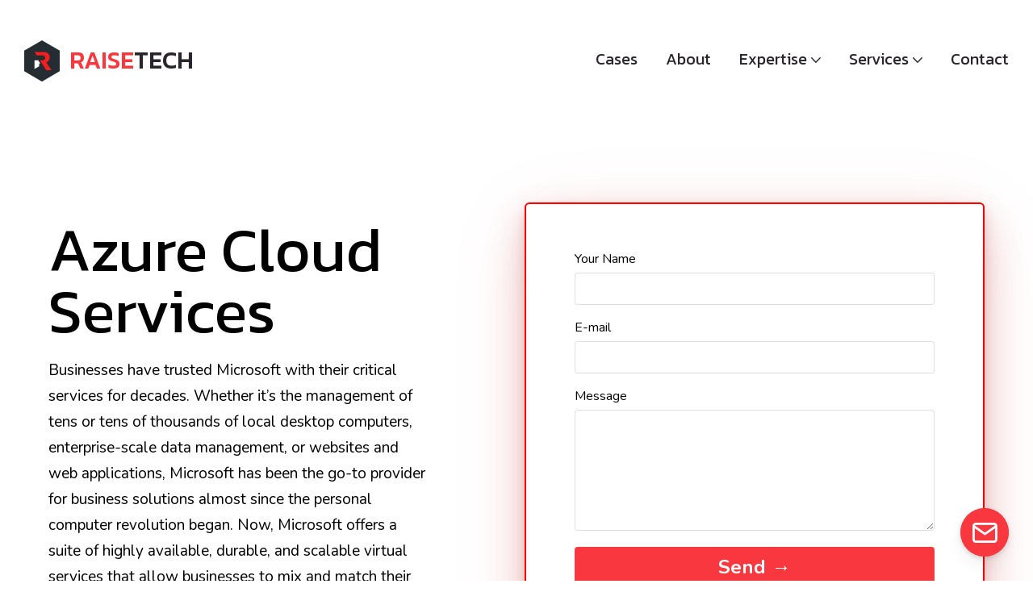

--- FILE ---
content_type: text/html; charset=UTF-8
request_url: https://raisetech.net/services/azure-services/
body_size: 12804
content:
<!doctype html>
<html lang="en">
    <head>
        <link rel="preload" as="script" href="/app/themes/rt/dist/app.js" />
        <link rel="preconnect" href="https://fonts.gstatic.com">
        <link rel="preload" as="style" href="https://fonts.googleapis.com/css2?family=Kanit:wght@400;500;700&family=Nunito:wght@300;400;600;700;900&display=swap" onload="this.rel='stylesheet'">
        <meta name='robots' content='max-image-preview:large' />

	<!-- This site is optimized with the Yoast SEO plugin v15.0 - https://yoast.com/wordpress/plugins/seo/ -->
	<title>Microsoft Azure Services and Solutions | RaiseTech</title>
	<meta name="description" content="Leverage Azure integration services and DevOps solutions by RaiseTech at any stage of your projects&#039; lifecycle. Request a quote for our Azure consulting services!" />
	<meta name="robots" content="index, follow, max-snippet:-1, max-image-preview:large, max-video-preview:-1" />
	<link rel="canonical" href="https://raisetech.net/services/azure-services/" />
	<meta property="og:locale" content="en_US" />
	<meta property="og:type" content="article" />
	<meta property="og:title" content="Microsoft Azure Services and Solutions | RaiseTech" />
	<meta property="og:description" content="Leverage Azure integration services and DevOps solutions by RaiseTech at any stage of your projects&#039; lifecycle. Request a quote for our Azure consulting services!" />
	<meta property="og:url" content="https://raisetech.net/services/azure-services/" />
	<meta property="og:site_name" content="RaiseTech" />
	<meta property="article:modified_time" content="2020-12-24T12:31:06+00:00" />
	<script type="application/ld+json" class="yoast-schema-graph">{"@context":"https://schema.org","@graph":[{"@type":"Organization","@id":"https://raisetech.net/#organization","name":"RaiseTech","url":"https://raisetech.net/","sameAs":["https://www.linkedin.com/company/raisetech"],"logo":{"@type":"ImageObject","@id":"https://raisetech.net/#logo","inLanguage":"en-US","url":"https://raisetech.net/app/uploads/2020/12/android-chrome-192x192.png","width":192,"height":192,"caption":"RaiseTech"},"image":{"@id":"https://raisetech.net/#logo"}},{"@type":"WebSite","@id":"https://raisetech.net/#website","url":"https://raisetech.net/","name":"RaiseTech","description":"IT Consulting &amp; Development Company and Service Provider","publisher":{"@id":"https://raisetech.net/#organization"},"potentialAction":[{"@type":"SearchAction","target":"https://raisetech.net/?s={search_term_string}","query-input":"required name=search_term_string"}],"inLanguage":"en-US"},{"@type":"WebPage","@id":"https://raisetech.net/services/azure-services/#webpage","url":"https://raisetech.net/services/azure-services/","name":"Microsoft Azure Services and Solutions | RaiseTech","isPartOf":{"@id":"https://raisetech.net/#website"},"datePublished":"2020-12-24T10:47:52+00:00","dateModified":"2020-12-24T12:31:06+00:00","description":"Leverage Azure integration services and DevOps solutions by RaiseTech at any stage of your projects' lifecycle. Request a quote for our Azure consulting services!","inLanguage":"en-US","potentialAction":[{"@type":"ReadAction","target":["https://raisetech.net/services/azure-services/"]}]}]}</script>
	<!-- / Yoast SEO plugin. -->


<link rel='dns-prefetch' href='//www.google.com' />
<link rel='dns-prefetch' href='//s.w.org' />
<link rel='stylesheet' id='contact-form-7-css'  href='https://raisetech.net/app/plugins/contact-form-7/includes/css/styles.css?ver=5.2.2' type='text/css' media='all' />
<script type='text/javascript' id='jquery-core-js-extra'>
/* <![CDATA[ */
var rtajax = {"url":"https:\/\/raisetech.net\/wp\/wp-admin\/admin-ajax.php"};
/* ]]> */
</script>
<script type='text/javascript' src='https://raisetech.net/wp/wp-includes/js/jquery/jquery.min.js?ver=3.6.0' id='jquery-core-js'></script>
<script type='text/javascript' src='https://raisetech.net/wp/wp-includes/js/jquery/jquery-migrate.min.js?ver=3.3.2' id='jquery-migrate-js'></script>
<script type='text/javascript' src='https://raisetech.net/app/themes/rt/../../../wp/wp-includes/js/jquery/jquery.js?ver=20181214' id='jquery-wp-js'></script>
<link rel="wlwmanifest" type="application/wlwmanifest+xml" href="https://raisetech.net/wp/wp-includes/wlwmanifest.xml" /> 
<meta name="generator" content="WordPress 5.8.2" />
<link rel='shortlink' href='https://raisetech.net/?p=629' />

    <!-- Google Tag Manager -->
    <script>(function(w,d,s,l,i){w[l]=w[l]||[];w[l].push({'gtm.start':
                new Date().getTime(),event:'gtm.js'});var f=d.getElementsByTagName(s)[0],
            j=d.createElement(s),dl=l!='dataLayer'?'&l='+l:'';j.async=true;j.src=
            'https://www.googletagmanager.com/gtm.js?id='+i+dl;f.parentNode.insertBefore(j,f);
        })(window,document,'script','dataLayer','GTM-MSKKDTP');</script>
    <!-- End Google Tag Manager -->

    <meta name="viewport" content="width=device-width,initial-scale=1.0"><link rel="preload" as="font" href="/app/themes/rt/assets/fonts/svg-fonts.woff" crossorigin><link rel="preload" as="font" href="/app/themes/rt/assets/fonts/svg-fonts.woff2" crossorigin><meta name="google-site-verification" content="L3-0cjbypDhaSy59MQm_lePyk88Sj8EZ9NWI6UFiRsc" />    <link rel="shortcut icon" href="https://raisetech.net/app/themes/rt/assets/favicon.ico" >
		<style type="text/css" id="wp-custom-css">
			.widget-wrap--clutch {
    padding-bottom: 20px;
}
.grecaptcha-badge {
	display: none;
}		</style>
		
        <link rel="stylesheet" href="/app/themes/rt/dist/app.css">
        
    <link rel="stylesheet" href="/app/themes/rt/dist/services.css">

    </head>
    <body class="service-template-default single single-service postid-629" style="margin: 0;">
        <div class="app-preloader">
            <div class="app-preloader__bg"></div>
        </div>
        <div id="app">
            
    <header class="app-header">
    <div class="app-header__desktop app-sm-hidden">
        <div class="app-container">
            <div class="app-header__desktop-grid">
                <a href="/" class="app-page-screen__logo app-md-hidden">
                    <img src="https://raisetech.net/app/themes/rt/assets/logo.svg" class="app-page-screen__logo-img" alt="logo" width="44" height="51"/>
                    <div class="app-page-screen__logo-text">
                        <span class="_red">Raise</span><span>Tech</span>
                                            </div>
                </a>
                <a href="/" class="app-mobile-menu__logo app-md-visible">
                    <img src="https://raisetech.net/app/themes/rt/assets/logo.svg" class="app-mobile-menu__logo-img" alt="logo" width="44" height="51"/>
                    <div class="app-page-screen__logo-text">
                        <span class="_red">Raise</span><span>Tech</span>
                                            </div>
                </a>
                <nav class="app-header__nav">
                    <a href="/cases/" class="app-header__nav-link"><span>Cases</span></a>
                    <a href="/about/" class="app-header__nav-link"><span>About</span></a>
                    <a href="/expertise/" class="app-header__nav-link js-menu-link-services"><span>Expertise</span>&nbsp<i class="icon-dropdown"></i></a>
                    <a href="/services/" class="app-header__nav-link js-menu-link-services-2"><span>Services</span>&nbsp<i class="icon-dropdown"></i></a>
                                        <a href="javascript:void(0);" onclick="$(document).trigger('click_contact')" class="app-header__nav-link"><span>Contact</span></a>
                </nav>
            </div>
            <div class="app-services-submenu">
                <ul class="app-services-submenu__expertise">
                    <li>
                        <a href="/expertise/cloud-computing/">Cloud</a>
                    </li>
                    <li>
                        <a href="/expertise/ecommerce-development/">Ecommerce</a>
                    </li>
                    <li>
                        <a href="/expertise/devops-services/">DevOps</a>
                    </li>
                    <li>
                        <a href="/expertise/saas-development/">SaaS</a>
                    </li>
                    <li>
                        <a href="/expertise/data-management/">Data Management</a>
                    </li>
                </ul>
            </div>
            <div class="app-services-submenu-2">
                <div class="app-services-submenu__expertise">
                        <ul>
                            <li><a href="/services/cloud-app-development/" >Cloud App Development</a>&nbsp </li>
                            <li><a href="/services/azure-services/" >Azure Services</a>&nbsp </li>
                            <li><a href="/services/server-services/" >Server Services</a>&nbsp</li>
                            <li><a href="/services/server-support/" >Server Support</a>&nbsp</li>
                            <li><a href="/services/wordpress-development/" >WordPress Development</a>&nbsp</li>
                        </ul>
                        <ul>
                            <li><a href="/services/cloud-architecture/" >Cloud Architecture</a>&nbsp </li>
                            <li><a href="/services/cloud-migration/" >Cloud Migration</a>&nbsp</li>
                            <li><a href="/services/database-maintenance-support/" >Database Administration & Support</a>&nbsp</li>
                            <li><a href="/services/magento-support/" >Magento Support</a>&nbsp</li>
                            <li><a href="/services/bigcommerce-development/" >BigCommerce Development</a>&nbsp</li>
                        </ul>
                        <ul>
                            <li><a href="/services/aws-services/" >AWS Services</a>&nbsp </li>
                            <li><a href="/services/data-migration/" >Data Migration</a>&nbsp</li>
                            <li><a href="/services/database-architecture/" >Database Architecture</a>&nbsp</li>
                            <li><a href="/services/magento-development/" >Magento Development</a>&nbsp</li>
                        </ul>
                </div>
            </div>

        </div>
    </div>
    <div class="app-header__mobile app-sm-visible">
        <div class="app-mobile-menu">
            <a href="/" class="app-mobile-menu__logo">
                <img src="https://raisetech.net/app/themes/rt/assets/logo.svg" class="app-mobile-menu__logo-img" alt="logo" width="32" height="37"/>
                <div class="app-page-screen__logo-text">
                    <span class="_red">Raise</span><span>Tech</span>
                                    </div>
            </a>
            <div class="app-menu__btn">
                <div class="app-menu__mobile-icon">
                    <span></span>
                    <span></span>
                    <span></span>
                    <span></span>
                    <span></span>
                </div>
            </div>
        </div>
    </div>
</header>

<div class="js-header-size-holder header-holder">
    <script type="application/javascript">
        var holderStart = document.querySelector(".js-header-size-holder");
        if (holderStart) {
            var rectStart = document.querySelector('.app-header').getBoundingClientRect().height;
            Object.assign(holderStart.style, {
                height: rectStart.height + "px",
            });
        }
    </script>
</div>
    <div class="page-wrap services-inner">
        <div class="page-section">
    <div class="app-container">
        <div class="content-row">
            <div class="content-row__half">
                <div class="consulting-form-content">
                    <h1 class="app-h1 consulting-form-content__title">Azure Cloud Services</h1>
                                        <p>Businesses have trusted Microsoft with their critical services for decades. Whether it’s the management of tens or tens of thousands of local desktop computers, enterprise-scale data management, or websites and web applications, Microsoft has been the go-to provider for business solutions almost since the personal computer revolution began.

Now, Microsoft offers a suite of highly available, durable, and scalable virtual services that allow businesses to mix and match their ideal network architecture. Find a trusted Azure services partner for your cloud needs with RaiseTech.</p>
                </div>
            </div>
            <div class="content-row__half">
                <div class="consulting-form">
                    <div role="form" class="wpcf7" id="wpcf7-f451-o1" lang="en-US" dir="ltr">
<div class="screen-reader-response" role="alert" aria-live="polite"></div>
<form action="/services/azure-services/#wpcf7-f451-o1" method="post" class="wpcf7-form init tracking-azure-services single-expertise" novalidate="novalidate">
<div style="display: none;">
<input type="hidden" name="_wpcf7" value="451" />
<input type="hidden" name="_wpcf7_version" value="5.2.2" />
<input type="hidden" name="_wpcf7_locale" value="en_US" />
<input type="hidden" name="_wpcf7_unit_tag" value="wpcf7-f451-o1" />
<input type="hidden" name="_wpcf7_container_post" value="0" />
<input type="hidden" name="_wpcf7_posted_data_hash" value="" />
<input type="hidden" name="_wpcf7_recaptcha_response" value="" />
</div>
<div class="app-form__row">
<div class="app-form__item">
       <span class="wpcf7-form-control-wrap your-name"><input type="text" name="your-name" value="" size="40" class="wpcf7-form-control wpcf7-text wpcf7-validates-as-required" aria-required="true" aria-invalid="false" /></span><br />
      <label for="form-name">Your Name</label>
   </div>
</div>
<div class="app-form__item" value="">
   <span class="wpcf7-form-control-wrap email"><input type="email" name="email" value="" size="40" class="wpcf7-form-control wpcf7-text wpcf7-email wpcf7-validates-as-required wpcf7-validates-as-email" id="form-email" aria-required="true" aria-invalid="false" /></span><br />
   <label for="form-email">E-mail</label>
</div>
<div class="app-form__item" value="">
    <span class="wpcf7-form-control-wrap your-message"><textarea name="your-message" cols="40" rows="5" class="wpcf7-form-control wpcf7-textarea" aria-invalid="false"></textarea></span><br />
   <label for="form-message">Message</label>
</div>
<p><input type="submit" value="Send →" class="wpcf7-form-control wpcf7-submit app-btn -primary -size-m -fullsize" /></p>
<div class="wpcf7-response-output" role="alert" aria-hidden="true"></div></form></div>
                </div>
            </div>
            <script type="application/ld+json">
            {
                "@context": "http://schema.org",
                "@type": "Service",
                "serviceType": "Azure Cloud Services",
                "provider": {
                    "@type": "Organization",
                    "name": "RaiseTech",
                    "@id": "https://raisetech.net",
                    "sameAs": [
                        "https://www.facebook.com/RaiseTech-103363521579821",
                        "https://twitter.com/RaiseTechNet",
                        "https://www.linkedin.com/company/raisetech"
                    ]
                },
                "description": "Businesses have trusted Microsoft with their critical services for decades. Whether it’s the management of tens or tens of thousands of local desktop computers, enterprise-scale data management, or websites and web applications, Microsoft has been the go-to provider for business solutions almost since the personal computer revolution began.

Now, Microsoft offers a suite of highly available, durable, and scalable virtual services that allow businesses to mix and match their ideal network architecture. Find a trusted Azure services partner for your cloud needs with RaiseTech."
            }
            </script>
        </div>
    </div>
</div>        <div class="page-section why-services">
    <div class="app-container">
        <div class="page-section__heading">
            <h2 class="heading-title">Why Microsoft Azure Services</h2>
            <div class="heading-text">
                <p>Azure is Microsoft’s answer to Amazon Web Services. It supports Software-, Platform-, and Infrastructure-as-a-service, essentially allowing businesses to create a custom network architecture tuned to their precise specifications. From there, companies can modify or scale up to meet any future business needs. Even though Azure was created by Microsoft, you can still run Linux virtual machines on it. In fact, most customers do. It offers a suite of interrelated services in the cloud that give customers a huge array of options to solve their business needs without having to invest a penny in managing real hardware.</p>
            </div>
        </div>
        <ul class="why-services-tile">
                            <li class="why-services-item">
                    <div class="why-services-card">
                        <div class="why-services-card__img">
                            <img data-src="https://raisetech.net/app/uploads/2020/12/icon-security.svg" alt="Security, Redundancy, and Insight" width="" height=""/>
                        </div>
                        <div class="why-services-card__title">Security, Redundancy, and Insight</div>
                        <div class="why-services-card__text">Your business runs on data. It’s how you make competitive decisions and evaluate and analyze customer trends. You can’t afford to lose it or allow it to fall into the wrong hands. Whether it’s hackers stealing personal customer information or competitors trying to see what you are up to, your data must be stored safely both internally and externally. 

With Azure Blob storage, you get guaranteed durability and geo-replication of your data. Additionally, with encryption, role-based, and policy-based access control, you can provide very fine-grained permissions to specific parties, i.e., employees and partners. Cost-effectively store petabytes of information and say goodbye to vaults full of tape backups. Azure also lets you create data lakes, giving you the ability to perform big data analysis on huge quantities of information to discover new insights from the data you already have.
</div>
                    </div>
                </li>
                            <li class="why-services-item">
                    <div class="why-services-card">
                        <div class="why-services-card__img">
                            <img data-src="https://raisetech.net/app/uploads/2020/12/icon-scalability.svg" alt="Flexibility" width="" height=""/>
                        </div>
                        <div class="why-services-card__title">Flexibility</div>
                        <div class="why-services-card__text">Moore’s “Law” states that computing power doubles about every two years. With both manufacturing process improvements and support for multi-core CPUs, manufacturers have pretty much been able to keep pace with this prediction. For businesses, staying up-to-date with technology is challenging as computers effectively become obsolete long before the hardware gives out. With the advent of virtual computing services, however, you can get out of the hardware arms race and leave that headache to Azure. 

Launch exactly the size of virtual machine (VM) you need now and then replace it with a bigger one when the need arises. The VM can be focused on memory-intensive applications, CPU, or a blend of both. And you can set up much smaller and more affordable VMs for simpler functions that don’t require the latest and greatest. Azure lets you pick exactly what you need.
</div>
                    </div>
                </li>
                            <li class="why-services-item">
                    <div class="why-services-card">
                        <div class="why-services-card__img">
                            <img data-src="https://raisetech.net/app/uploads/2020/12/icon-rapid.svg" alt="Performance and Scalability" width="" height=""/>
                        </div>
                        <div class="why-services-card__title">Performance and Scalability</div>
                        <div class="why-services-card__text">Azure Cloud Services allow you to precisely match your hardware usage with your business needs. Enable the free Autoscale feature for your APIs and web apps to configure performance goals and scaling limits - automatically scale up and down to support fluctuating spikes in traffic. This customization serves your business goals while minimizing your costs. 

Azure Load Balancer is a tool that can shift the load dynamically between your fixed assets, optimizing performance for your customers. Azure CDN allows you to push media files to globally distributed servers, putting your content as close to your end-users as possible, which minimizes the download time for them.
</div>
                    </div>
                </li>
                            <li class="why-services-item">
                    <div class="why-services-card">
                        <div class="why-services-card__img">
                            <img data-src="https://raisetech.net/app/uploads/2020/12/icon-durability.svg" alt="The Azure Ecosystem" width="" height=""/>
                        </div>
                        <div class="why-services-card__title">The Azure Ecosystem</div>
                        <div class="why-services-card__text">The Azure services page lists dozens of services that businesses can choose from. Some are just specialized setups of other general services, while others are truly unique offerings. Hosting, monitoring, storage, pipelines, identity management, blockchain, even IoT (Internet of Things), Microsoft has packed Azure full of products that modern-day businesses need to succeed.

These tools are well-documented, built to integrate with and build on each other, and come backed by Microsoft’s long history of supporting their customers. Your business can build for success in the cloud, knowing that Microsoft has blazed the trail and built the suite of tools you need to conquer all your business challenges.</div>
                    </div>
                </li>
                    </ul>
    </div>
</div>        <div class="page-section contact-today">
    <div class="page-hero page-hero--alternative" style="background-image:url(https://raisetech.net/app/themes/rt/assets/images/services/contact-today-bg-alt.png)">
        <div class="page-hero__container app-container">
            <div class="page-hero__row">
                <div class="page-hero__col">
                    <div class="page-hero__subtitle">Contact RaiseTech Today</div>
                    <div class="page-hero__title">Trust your cloud needs to RaiseTech’s dedicated Azure experts.</div>
                </div>
                <div class="page-hero__col">
                    <div class="page-hero__button">
                        <contact-btn class="page-btn page-btn--big" :text="'Let’s discuss your project'" :subject="'Project request'"></contact-btn>
                    </div>
                </div>
            </div>
        </div>
    </div>
</div>        <div class="page-section dominance-section">
    <div class="app-container">
        <div class="page-section__heading">
            <h2 class="heading-title">Benefits of Outstaffing to a Trusted Azure Cloud Service Provider</h2>
            <div class="heading-text">
                <p>Crafting the right blend of Azure solutions to support your business requires the expertise and know-how of a dedicated cloud services team—leverage RaiseTech’s deep technical skill and experience to supercharge your development resources.</p>
            </div>
        </div>
        <div class="page-tile">
                            <div class="page-tile__item">
                    <div class="dominance-item">
                        <div class="dominance-item__img">
                            <img src="https://raisetech.net/app/uploads/2020/12/icon-productivity.svg" alt="Top-Rated Talent" width="" height=""/>
                        </div>
                        <div class="dominance-item__title">Top-Rated Talent</div>
                        <div class="dominance-item__text">RaiseTech’s Azure integration services combine years of experience executing successful cloud projects with a commitment to building transformative software solutions. Count on top-rated talent at competitive rates.
                        </div>
                    </div>
                </div>
                            <div class="page-tile__item">
                    <div class="dominance-item">
                        <div class="dominance-item__img">
                            <img src="https://raisetech.net/app/uploads/2020/12/why-services-1.svg" alt="Save Time & Money" width="" height=""/>
                        </div>
                        <div class="dominance-item__title">Save Time & Money</div>
                        <div class="dominance-item__text">Our experts can help you select the perfect combination of tools to achieve your business goals. With no upfront investment cost and no hardware management, Azure allows you to pay only for what you use.
                        </div>
                    </div>
                </div>
                            <div class="page-tile__item">
                    <div class="dominance-item">
                        <div class="dominance-item__img">
                            <img src="https://raisetech.net/app/uploads/2020/12/icon-agility.svg" alt="Extend Your Team" width="" height=""/>
                        </div>
                        <div class="dominance-item__title">Extend Your Team</div>
                        <div class="dominance-item__text">Does your company already have a development team? Bring in niche Azure skillsets on a project-basis to level-up your technical capabilities and speed up your development roadmap.

                        </div>
                    </div>
                </div>
                            <div class="page-tile__item">
                    <div class="dominance-item">
                        <div class="dominance-item__img">
                            <img src="https://raisetech.net/app/uploads/2020/12/icon-security.svg" alt="Enhance Security" width="" height=""/>
                        </div>
                        <div class="dominance-item__title">Enhance Security</div>
                        <div class="dominance-item__text">Azure data services take security to the next level, safeguarding against privacy violations and data breaches. RaiseTech database and network engineers can ensure your customer-facing products are as safe as they are user-friendly.

                        </div>
                    </div>
                </div>
                    </div>
    </div>
</div>        <div class="client-experience">
    <div class="page-section page-section--compact">

        <div class="app-container">
            <div class="client-experience-card" style="background-image:url(https://raisetech.net/app/themes/rt/assets/images/decor-img/polygon-bg@2x.png)">
                <div class="client-experience-card__text">
                    <h2 class="client-experience-card__title">Exceptional Client Experience</h2>
                    <p>RaiseTech understands cloud development can be daunting. That’s why we have made it our mission to bridge the gap for our clients, crafting the ideal cloud infrastructure they need to power future growth.</p>
                </div>
                    <ul class="client-experience-card__items">
                                                    <li>
                                <span>Discovery & Business Analysis</span>
                            </li>
                                                    <li>
                                <span>Onboarding & Kickoff</span>
                            </li>
                                                    <li>
                                <span>Execution</span>
                            </li>
                                            </ul>
            </div>
            <p class="client-experience__text">Learn how smart Azure DevOps solutions enhanced the user experience for our clients’ customers and ultimately improved their bottom lines.</p>
            <div class="client-experience__tools">
                <a href="/cases/" class="app-products-more-btn">View All Cases →</a>
            </div>
        </div>

    </div>
</div>                <div class="page-section">
    <div class="app-container">
        <div class="content-row">
            <div class="content-row__half">
                <div class="consulting-form-content consulting-form-content--big">
                    <h2 class="app-h2 consulting-form-content__title">Ready to Get Started?</h2>
                                        <p>Not sure how cloud solutions could benefit your company? Looking to improve the security, performance, and scalability of your web application? We want to hear from you!</p><p>Get in touch today to talk about your project - email us at <a href="mailto:hi@raisetech.com">hi@raisetech.com</a> or complete the form</p>
                </div>
            </div>
            <div class="content-row__half">
                <div class="consulting-form">
                    <div role="form" class="wpcf7" id="wpcf7-f451-o2" lang="en-US" dir="ltr">
<div class="screen-reader-response" role="alert" aria-live="polite"></div>
<form action="/services/azure-services/#wpcf7-f451-o2" method="post" class="wpcf7-form init tracking-azure-services free-consult" novalidate="novalidate">
<div style="display: none;">
<input type="hidden" name="_wpcf7" value="451" />
<input type="hidden" name="_wpcf7_version" value="5.2.2" />
<input type="hidden" name="_wpcf7_locale" value="en_US" />
<input type="hidden" name="_wpcf7_unit_tag" value="wpcf7-f451-o2" />
<input type="hidden" name="_wpcf7_container_post" value="0" />
<input type="hidden" name="_wpcf7_posted_data_hash" value="" />
<input type="hidden" name="_wpcf7_recaptcha_response" value="" />
</div>
<div class="app-form__row">
<div class="app-form__item">
       <span class="wpcf7-form-control-wrap your-name"><input type="text" name="your-name" value="" size="40" class="wpcf7-form-control wpcf7-text wpcf7-validates-as-required" aria-required="true" aria-invalid="false" /></span><br />
      <label for="form-name">Your Name</label>
   </div>
</div>
<div class="app-form__item" value="">
   <span class="wpcf7-form-control-wrap email"><input type="email" name="email" value="" size="40" class="wpcf7-form-control wpcf7-text wpcf7-email wpcf7-validates-as-required wpcf7-validates-as-email" id="form-email" aria-required="true" aria-invalid="false" /></span><br />
   <label for="form-email">E-mail</label>
</div>
<div class="app-form__item" value="">
    <span class="wpcf7-form-control-wrap your-message"><textarea name="your-message" cols="40" rows="5" class="wpcf7-form-control wpcf7-textarea" aria-invalid="false"></textarea></span><br />
   <label for="form-message">Message</label>
</div>
<p><input type="submit" value="Send →" class="wpcf7-form-control wpcf7-submit app-btn -primary -size-m -fullsize" /></p>
<div class="wpcf7-response-output" role="alert" aria-hidden="true"></div></form></div>
                </div>
            </div>
        </div>
    </div>
</div>    </div>
    <section class="app-section app-contacts app-section-centralize ">
    <div class="app-contacts__background">
        <div class="app-contacts__background-image"></div>
    </div>
    <div class="app-section-logo">
        <img data-src="https://raisetech.net/app/themes/rt/assets/logo.svg" alt="footer logo" width="50" height="58"/>
    </div>

    <div class="app-container">
                <div class="app-bottom-nav">
            <div class="app-bottom-nav__item">
            <div class="app-bottom-nav__title">
                                    <span>RaiseTech</span>
                            </div>
            <ul class="app-bottom-nav__list">
                                    <li class="app-bottom-nav__list-item">
                        <a class="app-bottom-nav__list-link" href="/cases/">Cases</a>
                    </li>
                                    <li class="app-bottom-nav__list-item">
                        <a class="app-bottom-nav__list-link" href="/about/">About</a>
                    </li>
                                    <li class="app-bottom-nav__list-item">
                        <a class="app-bottom-nav__list-link" href="/expertise/">Expertise</a>
                    </li>
                                    <li class="app-bottom-nav__list-item">
                        <a class="app-bottom-nav__list-link" href="/services/">Services</a>
                    </li>
                                    <li class="app-bottom-nav__list-item">
                        <a class="app-bottom-nav__list-link" href="/blog/">Blog</a>
                    </li>
                                    <li class="app-bottom-nav__list-item">
                        <a class="app-bottom-nav__list-link" href="/contact/">Contact</a>
                    </li>
                                    <li class="app-bottom-nav__list-item">
                        <a class="app-bottom-nav__list-link" href="/careers/">Jobs (we'are hiring!)</a>
                    </li>
                            </ul>
        </div>
            <div class="app-bottom-nav__item">
            <div class="app-bottom-nav__title">
                                    <span>Expertise</span>
                            </div>
            <ul class="app-bottom-nav__list">
                                    <li class="app-bottom-nav__list-item">
                        <a class="app-bottom-nav__list-link" href="/expertise/cloud-computing/">Cloud</a>
                    </li>
                                    <li class="app-bottom-nav__list-item">
                        <a class="app-bottom-nav__list-link" href="/expertise/ecommerce-development/">Ecommerce Development</a>
                    </li>
                                    <li class="app-bottom-nav__list-item">
                        <a class="app-bottom-nav__list-link" href="/expertise/devops-services/">DevOps</a>
                    </li>
                                    <li class="app-bottom-nav__list-item">
                        <a class="app-bottom-nav__list-link" href="/expertise/saas-development/">SaaS Development</a>
                    </li>
                                    <li class="app-bottom-nav__list-item">
                        <a class="app-bottom-nav__list-link" href="/expertise/data-management/">Data Management</a>
                    </li>
                            </ul>
        </div>
            <div class="app-bottom-nav__item">
            <div class="app-bottom-nav__title">
                                    <span>Services</span>
                            </div>
            <ul class="app-bottom-nav__list">
                                    <li class="app-bottom-nav__list-item">
                        <a class="app-bottom-nav__list-link" href="/services/cloud-app-development/">Cloud App Development</a>
                    </li>
                                    <li class="app-bottom-nav__list-item">
                        <a class="app-bottom-nav__list-link" href="/services/cloud-architecture/">Cloud Architecture</a>
                    </li>
                                    <li class="app-bottom-nav__list-item">
                        <a class="app-bottom-nav__list-link" href="/services/aws-services/">AWS Services</a>
                    </li>
                                    <li class="app-bottom-nav__list-item">
                        <a class="app-bottom-nav__list-link" href="/services/azure-services/">Azure Services</a>
                    </li>
                                    <li class="app-bottom-nav__list-item">
                        <a class="app-bottom-nav__list-link" href="/services/cloud-migration/">Cloud Migration</a>
                    </li>
                                    <li class="app-bottom-nav__list-item">
                        <a class="app-bottom-nav__list-link" href="/services/data-migration/">Data Migration</a>
                    </li>
                                    <li class="app-bottom-nav__list-item">
                        <a class="app-bottom-nav__list-link" href="/services/database-architecture/">Database Architecture</a>
                    </li>
                                    <li class="app-bottom-nav__list-item">
                        <a class="app-bottom-nav__list-link" href="/services/database-maintenance-support/">Database Maintenance & Support</a>
                    </li>
                                    <li class="app-bottom-nav__list-item">
                        <a class="app-bottom-nav__list-link" href="/services/server-services/">Server Services</a>
                    </li>
                                    <li class="app-bottom-nav__list-item">
                        <a class="app-bottom-nav__list-link" href="/services/server-support/">Server Support</a>
                    </li>
                                    <li class="app-bottom-nav__list-item">
                        <a class="app-bottom-nav__list-link" href="/services/magento-development/">Magento Development</a>
                    </li>
                                    <li class="app-bottom-nav__list-item">
                        <a class="app-bottom-nav__list-link" href="/services/magento-support/">Magento Support</a>
                    </li>
                            </ul>
        </div>
    </div>    </div>

    <div class="app-contacts__desktop app-contacts__tpl">
        <div class="app-container">
            <div class="app-contacts__container" ref="contactsContainer">
                <div class="app-contacts__item" data-bg="bg-2">
                    <span class="app-contacts__icon icon-location"></span>
                    <div class="app-content">
                        <div><b>Minsk</b></div>
                        <p>Logoisky tract 37, Minsk 220090, Belarus</p>
                        <p>
                            <span>+375 293072647</span>
                            <span><a href="mailto:minsk@raisetech.net">minsk@raisetech.net</a></span>
                        </p>
                    </div>
                </div>
                <div class="app-contacts__item" data-bg="bg-1">
                    <span class="app-contacts__icon icon-location"></span>
                    <div class="app-content">
                        <div><b>Saint Louis</b></div>
                        <p>567 Hanley Industrial Ct, BRENTWOOD, MO 63144, USA</p>
                        <p>
                            <span>+1 314-583-9865</span>
                            <span><a href="mailto:stl@raisetech.net">stl@raisetech.net</a></span>
                        </p>
                    </div>
                </div>
            </div>
        </div>
    </div>


    <div class="app-contacts__mobile app-contacts__tpl">
        <div class="app-container">
            <div class="app-contacts__swiper-menu">
                <span class="app-contacts__swiper-menu-item">Minsk</span>
                <span class="app-contacts__swiper-menu-item">Saint Louis</span>
            </div>
            <div class="app-contacts__swiper swiper-container">
                <div class="swiper-wrapper">
                    <div class="swiper-slide">
                        <div class="app-contacts__item">
                            <span class="app-contacts__icon icon-location"></span>
                            <div class="app-content">
                                <b>Minsk</b>
                                <p>Logoisky tract 37, Minsk 220090, Belarus</p>
                                <p>
                                    <span>+375 29 307 2647</span>
                                    <span>
                                        <a href="mailto:hi@raisetech.net">minsk@raisetech.net</a>
                                    </span>
                                 </p>
                             </div>
                        </div>
                    </div>

                    <div class="swiper-slide">
                        <div class="app-contacts__item">
                            <span class="app-contacts__icon icon-location"></span>
                            <div class="app-content">
                                <b>Saint Louis</b>
                                <p> 567 Hanley Industrial Ct, BRENTWOOD, MO 63144, USA</p>
                                <p>
                                    <span>+1 314-583-9865</span>
                                    <span>
                                        <a href="mailto:stl@raisetech.net">stl@raisetech.net</a>
                                    </span>
                                </p>
                            </div>
                        </div>
                    </div>

                </div>
                <div class="swiper-pagination"></div>
            </div>
        </div>
    </div>
</section>    <footer class="app-footer">
    <div class="app-container">
        <div class="app-footer__inner">
            <div class="app-footer__logotypes">
                <a href="https://clutch.co/developers/ecommerce/research" target="_blank" class="app-footer__logo">
                    <img src="https://raisetech.net/app/themes/rt/assets/images/footer/ecommerce-developers-logo" srcset="https://raisetech.net/app/themes/rt/assets/images/footer/ecommerce-developers-logo@2x.png"/>
                </a>
                <a href="https://www.softwareworld.co/best-ecommerce-software/" target="_blank" rel="noopener" class="app-footer__logo">
                    <img data-src="https://raisetech.net/app/themes/rt/assets/images/footer/software-logo-new" data-srcset="https://raisetech.net/app/themes/rt/assets/images/footer/software-logo-new@2x.png" width="120" height="120" alt="best ecommerce software"/>
                </a>
                <a href="https://www.itfirms.co/top-ecommerce-development-companies/" target="_blank" rel="noopener" class="app-footer__logo">
                    <img data-src="https://raisetech.net/app/themes/rt/assets/images/footer/it-firms-logo-new.png" data-srcset="https://raisetech.net/app/themes/rt/assets/images/footer/it-firms-logo-new@2x.png" width="120" height="120" alt="top ecommerce development companies"/>
                </a>
                            </div>
            <div class="app-footer__nav">
                <!--a href="#" class="app-footer__link">Privacy policy</a-->
                <!--a href="/privacy-policy" class="app-footer__link">Privacy policy</a-->
                <ul  class="app-footer__list">
                    <li class="app-footer__list-item">
                        <a target="_blank" rel="noopener" href="https://www.linkedin.com/company/raisetech" class="app-footer__link">
                            <svg width="20" height="20" viewBox="0 0 20 20" fill="none" xmlns="http://www.w3.org/2000/svg">
                                <path fill-rule="evenodd" clip-rule="evenodd" d="M2.72974 2C2.17745 2 1.72974 2.44772 1.72974 3V17C1.72974 17.5523 2.17745 18 2.72974 18H16.7297C17.282 18 17.7297 17.5523 17.7297 17V3C17.7297 2.44772 17.282 2 16.7297 2H2.72974ZM6.99219 5.39062C6.99219 6.18885 6.3451 6.83594 5.54688 6.83594C4.74865 6.83594 4.10156 6.18885 4.10156 5.39062C4.10156 4.5924 4.74865 3.94531 5.54688 3.94531C6.3451 3.94531 6.99219 4.5924 6.99219 5.39062ZM4.25781 7.57812V15.3125H6.83594V7.57812H4.25781ZM10.8203 15.3125V10.6412C10.955 10.0029 11.4338 9.45313 12.1875 9.45313C13.125 9.45313 13.4766 10.1563 13.4766 11.2109V15.3125H16.0547V10.8984C16.0547 8.51563 14.8047 7.42188 13.0859 7.42188C11.8107 7.42188 11.1477 8.10608 10.8203 8.6101V7.57812H8.24219V15.3125H10.8203Z" fill="white"/>
                            </svg>
                        </a>
                    </li>
                    <li class="app-footer__list-item">
                        <a target="_blank" rel="noopener" href="https://www.facebook.com/RaiseTech-103363521579821" class="app-footer__link">
                            <svg width="20" height="20" viewBox="0 0 20 20" fill="none" xmlns="http://www.w3.org/2000/svg">
                                <path fill-rule="evenodd" clip-rule="evenodd" d="M2.00469 2H17.9953C17.9979 2 18 2.0021 18 2.00469V17.9953C18 17.9979 17.9979 18 17.9953 18H12.2968V12.3738H14.474L14.8904 9.67961H12.2968V7.93204C12.2968 7.1966 12.6584 6.47573 13.8201 6.47573H15V4.18204C15 4.18204 13.9297 4 12.9068 4C10.7699 4 9.37443 5.28884 9.37443 7.62621V9.67961H7V12.3738H9.37443V18H2.00469C2.0021 18 2 17.9979 2 17.9953V2.00469C2 2.0021 2.0021 2 2.00469 2Z" fill="white"/>
                            </svg>
                        </a>
                    </li>
                    <li class="app-footer__list-item">
                        <a target="_blank" rel="noopener" href="https://twitter.com/RaiseTechNet" class="app-footer__link">
                            <svg width="20" height="20" viewBox="0 0 20 20" fill="none" xmlns="http://www.w3.org/2000/svg">
                                <path d="M18.7297 4.62788C18.1439 5.01936 17.456 5.22723 16.753 5.22526C17.5046 4.77923 18.0674 4.0706 18.3344 3.23401C17.7113 3.76458 16.9262 4.06336 16.1106 4.08029C15.5728 3.52544 14.8708 3.16125 14.1101 3.04237C13.3494 2.92349 12.571 3.05634 11.8916 3.42096C11.2122 3.78559 10.6685 4.36234 10.3421 5.06465C10.0158 5.76696 9.92431 6.55695 10.0815 7.31607C8.69743 7.24247 7.34423 6.87646 6.10972 6.24181C4.87522 5.60716 3.78702 4.71807 2.91578 3.63226C2.48945 4.40936 2.36463 5.31821 2.56549 6.18272C2.76635 7.04724 3.27859 7.80589 4.00299 8.3117C3.45628 8.31948 2.91515 8.20024 2.4216 7.96323C2.43489 8.76512 2.71478 9.53936 3.21649 10.1621C3.71821 10.7848 4.41276 11.22 5.18904 11.3981C4.6723 11.5341 4.1318 11.5511 3.60764 11.4479C3.83376 12.1583 4.27429 12.7799 4.86781 13.2261C5.46134 13.6723 6.17828 13.9208 6.91869 13.937C5.35496 14.8926 3.55867 15.3923 1.72974 15.3806C3.26148 16.388 5.0407 16.9473 6.86932 16.9965C8.69794 17.0456 10.5042 16.5825 12.0871 15.6589C13.67 14.7352 14.9673 13.3872 15.8347 11.7648C16.7021 10.1424 17.1055 8.30942 17.0001 6.46979C17.6522 5.93258 18.2335 5.3136 18.7297 4.62788Z" fill="white"/>
                            </svg>
                        </a>
                    </li>
                </ul>
                <div class="app-footer__copy">
                    © 2026 RaiseTech.
                </div>
            </div>
        </div>
    </div>
</footer>

<script type="application/ld+json">
{
    "@context": "http://schema.org",
    "@type": "Organization",
    "name": "RaiseTech",
    "logo": "https://raisetech.net/app/uploads/2020/12/android-chrome-192x192.png",
    "url": "https://raisetech.net",
    "telephone" : "+375293072647",
    "email" : "contact@raisetech.net",
    "address": {
        "@type": "PostalAddress",
        "addressCountry": "Belarus",
        "addressLocality": "Minsk",
        "postalCode": "220090",
        "streetAddress": "Logoisky tract 37"
    }
}
</script>
            <div class="app-menu">
    <div class="app-menu-container app-menu-scroll">
        <nav class="app-menu__nav">
            <a href="/cases/" class="app-menu__nav-link"><span>Cases</span></a>
            <a href="/about/" class="app-menu__nav-link"><span>About</span></a>
            <div class="app-menu__dropdown-link app-menu__nav-link">
                <input class="app-menu__dropdown-checkbox" type="checkbox" id="expertise-drop" />
                <label for="expertise-drop" class="app-menu__nav-label app-menu__nav-link">
                    <a href="/expertise/"><span>Expertise</span></a>
                    <i class="icon-dropdown"></i>
                </label>
                <div class="app-menu__dropdown-submenu">
                    <div class="app-services-submenu">
                        <ul class="app-dropdown__menu">
                                                                                        <li class="app-dropdown__menu-item">
                                    <a href="/expertise/cloud-computing/" class="app-dropdown__menu-link">
                                        <span>Cloud Computing</span>
                                    </a>
                                </li>
                                                            <li class="app-dropdown__menu-item">
                                    <a href="/expertise/ecommerce-development/" class="app-dropdown__menu-link">
                                        <span>Ecommerce</span>
                                    </a>
                                </li>
                                                            <li class="app-dropdown__menu-item">
                                    <a href="/expertise/devops-services/" class="app-dropdown__menu-link">
                                        <span>DevOps</span>
                                    </a>
                                </li>
                                                            <li class="app-dropdown__menu-item">
                                    <a href="/expertise/saas-development/" class="app-dropdown__menu-link">
                                        <span>SaaS</span>
                                    </a>
                                </li>
                                                            <li class="app-dropdown__menu-item">
                                    <a href="/expertise/data-management/" class="app-dropdown__menu-link">
                                        <span>Data Management</span>
                                    </a>
                                </li>
                                                    </ul>
                    </div>
                </div>
            </div>
            <div class="app-menu__dropdown-link app-menu__nav-link">
                <input class="app-menu__dropdown-checkbox" type="checkbox" id="services-drop" />
                <label for="services-drop" class="app-menu__nav-label app-menu__nav-link">
                    <a href="/services/"><span>Services</span></a>
                    <i class="icon-dropdown"></i>
                </label>
                <div class="app-menu__dropdown-submenu">
                    <div class="app-services-submenu active">
                        <ul class="app-dropdown__menu">
                                                                                        <li class="app-dropdown__menu-item">
                                    <a href="/services/cloud-app-development/" class="app-dropdown__menu-link">
                                        <span>Cloud App Development</span>
                                    </a>
                                </li>
                                                            <li class="app-dropdown__menu-item">
                                    <a href="/services/cloud-architecture/" class="app-dropdown__menu-link">
                                        <span>Cloud Architecture</span>
                                    </a>
                                </li>
                                                            <li class="app-dropdown__menu-item">
                                    <a href="/services/aws-services/" class="app-dropdown__menu-link">
                                        <span>AWS Services</span>
                                    </a>
                                </li>
                                                            <li class="app-dropdown__menu-item">
                                    <a href="/services/azure-services/" class="app-dropdown__menu-link">
                                        <span>Azure Services</span>
                                    </a>
                                </li>
                                                            <li class="app-dropdown__menu-item">
                                    <a href="/services/cloud-migration/" class="app-dropdown__menu-link">
                                        <span>Cloud Migration</span>
                                    </a>
                                </li>
                                                            <li class="app-dropdown__menu-item">
                                    <a href="/services/data-migration/" class="app-dropdown__menu-link">
                                        <span>Data Migration</span>
                                    </a>
                                </li>
                                                            <li class="app-dropdown__menu-item">
                                    <a href="/services/server-services/" class="app-dropdown__menu-link">
                                        <span>Server Services</span>
                                    </a>
                                </li>
                                                            <li class="app-dropdown__menu-item">
                                    <a href="/services/server-support/" class="app-dropdown__menu-link">
                                        <span>Server Support</span>
                                    </a>
                                </li>
                                                            <li class="app-dropdown__menu-item">
                                    <a href="/services/database-architecture/" class="app-dropdown__menu-link">
                                        <span>Database Architecture</span>
                                    </a>
                                </li>
                                                            <li class="app-dropdown__menu-item">
                                    <a href="/services/database-maintenance-support/" class="app-dropdown__menu-link">
                                        <span>Database Administration & Support</span>
                                    </a>
                                </li>
                                                            <li class="app-dropdown__menu-item">
                                    <a href="/services/magento-development/" class="app-dropdown__menu-link">
                                        <span>Magento Development</span>
                                    </a>
                                </li>
                                                            <li class="app-dropdown__menu-item">
                                    <a href="/services/magento-support/" class="app-dropdown__menu-link">
                                        <span>Magento Support</span>
                                    </a>
                                </li>
                                                            <li class="app-dropdown__menu-item">
                                    <a href="/services/wordpress-development/" class="app-dropdown__menu-link">
                                        <span>WordPress Development</span>
                                    </a>
                                </li>
                                                            <li class="app-dropdown__menu-item">
                                    <a href="/services/bigcommerce-development/" class="app-dropdown__menu-link">
                                        <span>BigCommerce Development</span>
                                    </a>
                                </li>
                                                    </ul>
                    </div>
                </div>
            </div>
            <a href="/blog/" class="app-menu__nav-link"><span>Blog</span></a>
            <a href="/contact/" class="app-menu__nav-link"><span>Contact</span></a>
        </nav>
        
        <nav class="app-menu__links">
            <a target="_blank" rel="noopener" href="https://www.facebook.com/RaiseTech-103363521579821">
                <svg width="24" height="24" viewBox="0 0 24 24" fill="none" xmlns="http://www.w3.org/2000/svg">
                    <path fill-rule="evenodd" clip-rule="evenodd" d="M0.00703125 0H23.993C23.9969 0 24 0.003148 24 0.00703125V23.993C24 23.9969 23.9969 24 23.993 24H13.9534V15.5186H16.7293L17.2603 12.0701H13.9534V9.8332C13.9534 8.89184 14.4145 7.96912 15.8956 7.96912H17.4V5.0332C17.4 5.0332 16.0353 4.80019 14.7312 4.80019C12.0066 4.80019 10.2274 6.4499 10.2274 9.44175V12.0701H7.2V15.5186H10.2274V24H0.00703125C0.003148 24 0 23.9969 0 23.993V0.00703125C0 0.003148 0.003148 0 0.00703125 0Z" fill="currentColor"/>
                </svg>
            </a>
            <a target="_blank" rel="noopener" href="https://twitter.com/RaiseTechNet">
                <svg width="24" height="24" viewBox="0 0 24 24" fill="none" xmlns="http://www.w3.org/2000/svg">
                    <path fill-rule="evenodd" clip-rule="evenodd" d="M0.00703125 0H23.993C23.9969 0 24 0.003148 24 0.00703125V23.993C24 23.9969 23.9969 24 23.993 24H0.00703125C0.003148 24 0 23.9969 0 23.993V0.00703125C0 0.003148 0.003148 0 0.00703125 0ZM18.6094 7.68753C19.2762 7.68939 19.9287 7.49365 20.4844 7.12503C20.0136 7.77071 19.4623 8.35356 18.8438 8.85941C18.9438 10.5916 18.5611 12.3176 17.7383 13.8453C16.9156 15.3729 15.685 16.6423 14.1836 17.512C12.6822 18.3818 10.9689 18.8178 9.23442 18.7715C7.49992 18.7253 5.81228 18.1986 4.35938 17.25C6.09417 17.261 7.798 16.7904 9.28125 15.8907C8.57895 15.8754 7.89891 15.6414 7.33593 15.2213C6.77296 14.8012 6.3551 14.2158 6.14062 13.5469C6.63781 13.6441 7.15048 13.628 7.64062 13.5C6.9043 13.3323 6.2455 12.9225 5.76961 12.3361C5.29372 11.7498 5.02823 11.0207 5.01562 10.2657C5.48377 10.4888 5.99706 10.6011 6.51562 10.5938C5.82851 10.1175 5.34263 9.40315 5.15211 8.5891C4.96159 7.77506 5.07999 6.91927 5.48438 6.18753C6.31077 7.20996 7.34296 8.04714 8.51392 8.64474C9.68488 9.24233 10.9684 9.58697 12.2812 9.65628C12.1322 8.94148 12.2189 8.19761 12.5285 7.5363C12.8381 6.87499 13.3538 6.33192 13.9982 5.98858C14.6426 5.64523 15.381 5.52015 16.1026 5.63209C16.8241 5.74403 17.4899 6.08696 18 6.60941C18.7737 6.59347 19.5184 6.31213 20.1094 5.81253C19.8561 6.60028 19.3223 7.26754 18.6094 7.68753Z" fill="currentColor"/>
                </svg>
            </a>
            <a target="_blank" rel="noopener" href="https://www.linkedin.com/company/raisetech">
                <svg width="24" height="24" viewBox="0 0 24 24" fill="none" xmlns="http://www.w3.org/2000/svg">
                    <path fill-rule="evenodd" clip-rule="evenodd" d="M0.00703125 0H23.993C23.9969 0 24 0.003148 24 0.00703125V23.993C24 23.9969 23.9969 24 23.993 24H0.00703125C0.003148 24 0 23.9969 0 23.993V0.00703125C0 0.003148 0.003148 0 0.00703125 0ZM8.39062 6.46875C8.39062 7.42662 7.61412 8.20313 6.65625 8.20313C5.69838 8.20313 4.92188 7.42662 4.92188 6.46875C4.92188 5.51088 5.69838 4.73438 6.65625 4.73438C7.61412 4.73438 8.39062 5.51088 8.39062 6.46875ZM5.10938 9.09375V18.375H8.20312V9.09375H5.10938ZM12.9844 18.375V12.7695C13.146 12.0035 13.7206 11.3438 14.625 11.3438C15.75 11.3438 16.1719 12.1875 16.1719 13.4531V18.375H19.2656V13.0781C19.2656 10.2188 17.7656 8.90625 15.7031 8.90625C14.1729 8.90625 13.3773 9.72729 12.9844 10.3321V9.09375H9.89062V18.375H12.9844Z" fill="currentColor"/>
                </svg>
            </a>
        </nav>
    </div>
</div>            <app-call-center></app-call-center>
            <portal-target name="popup" multiple></portal-target>
        </div>
        
        <script>
            window.$ = window.jQuery;
        </script>
        <script src="/app/themes/rt/dist/app.js" ></script>
        <script src="/app/themes/rt/assets/js/lazyload.js" defer></script>
        <script type="application/javascript" defer async src="https://widget.clutch.co/static/js/widget.js"></script>
    </body>
    <script type='text/javascript' id='contact-form-7-js-extra'>
/* <![CDATA[ */
var wpcf7 = {"apiSettings":{"root":"https:\/\/raisetech.net\/wp-json\/contact-form-7\/v1","namespace":"contact-form-7\/v1"}};
/* ]]> */
</script>
<script type='text/javascript' src='https://raisetech.net/app/plugins/contact-form-7/includes/js/scripts.js?ver=5.2.2' id='contact-form-7-js'></script>
<script type='text/javascript' src='https://www.google.com/recaptcha/api.js?render=6LcqVc8pAAAAAKtudnrmlOJ9TzUhh58OYEI5VKjT&#038;ver=3.0' id='google-recaptcha-js'></script>
<script type='text/javascript' id='wpcf7-recaptcha-js-extra'>
/* <![CDATA[ */
var wpcf7_recaptcha = {"sitekey":"6LcqVc8pAAAAAKtudnrmlOJ9TzUhh58OYEI5VKjT","actions":{"homepage":"homepage","contactform":"contactform"}};
/* ]]> */
</script>
<script type='text/javascript' src='https://raisetech.net/app/plugins/contact-form-7/modules/recaptcha/script.js?ver=5.2.2' id='wpcf7-recaptcha-js'></script>

<!-- This site is optimized with Phil Singleton's WP SEO Structured Data Plugin v2.6.15 - https://kcseopro.com/wordpress-seo-structured-data-schema-plugin/ -->
<script type="application/ld+json">{
    "@context": "http://schema.org",
    "@type": "Organization",
    "name": "RaiseTech",
    "logo": "https://raisetech.net/app/uploads/2020/12/android-chrome-192x192.png",
    "url": "https://raisetech.net",
    "contactPoint": {
        "@type": "ContactPoint",
        "telephone": "+375-29-307-26-47",
        "contactType": "customer service",
        "email": "contact@raisetech.net",
        "contactOption": "",
        "areaServed": "",
        "availableLanguage": null
    },
    "address": {
        "@type": "PostalAddress",
        "addressCountry": "Belarus",
        "addressLocality": "Minsk",
        "addressRegion": null,
        "postalCode": "220090",
        "streetAddress": "Logoisky tract 37"
    }
}</script>
<!-- / WP SEO Structured Data Plugin. -->


</html>

--- FILE ---
content_type: text/html; charset=utf-8
request_url: https://www.google.com/recaptcha/api2/anchor?ar=1&k=6LcqVc8pAAAAAKtudnrmlOJ9TzUhh58OYEI5VKjT&co=aHR0cHM6Ly9yYWlzZXRlY2gubmV0OjQ0Mw..&hl=en&v=PoyoqOPhxBO7pBk68S4YbpHZ&size=invisible&anchor-ms=20000&execute-ms=30000&cb=6al4dtdja2r3
body_size: 48579
content:
<!DOCTYPE HTML><html dir="ltr" lang="en"><head><meta http-equiv="Content-Type" content="text/html; charset=UTF-8">
<meta http-equiv="X-UA-Compatible" content="IE=edge">
<title>reCAPTCHA</title>
<style type="text/css">
/* cyrillic-ext */
@font-face {
  font-family: 'Roboto';
  font-style: normal;
  font-weight: 400;
  font-stretch: 100%;
  src: url(//fonts.gstatic.com/s/roboto/v48/KFO7CnqEu92Fr1ME7kSn66aGLdTylUAMa3GUBHMdazTgWw.woff2) format('woff2');
  unicode-range: U+0460-052F, U+1C80-1C8A, U+20B4, U+2DE0-2DFF, U+A640-A69F, U+FE2E-FE2F;
}
/* cyrillic */
@font-face {
  font-family: 'Roboto';
  font-style: normal;
  font-weight: 400;
  font-stretch: 100%;
  src: url(//fonts.gstatic.com/s/roboto/v48/KFO7CnqEu92Fr1ME7kSn66aGLdTylUAMa3iUBHMdazTgWw.woff2) format('woff2');
  unicode-range: U+0301, U+0400-045F, U+0490-0491, U+04B0-04B1, U+2116;
}
/* greek-ext */
@font-face {
  font-family: 'Roboto';
  font-style: normal;
  font-weight: 400;
  font-stretch: 100%;
  src: url(//fonts.gstatic.com/s/roboto/v48/KFO7CnqEu92Fr1ME7kSn66aGLdTylUAMa3CUBHMdazTgWw.woff2) format('woff2');
  unicode-range: U+1F00-1FFF;
}
/* greek */
@font-face {
  font-family: 'Roboto';
  font-style: normal;
  font-weight: 400;
  font-stretch: 100%;
  src: url(//fonts.gstatic.com/s/roboto/v48/KFO7CnqEu92Fr1ME7kSn66aGLdTylUAMa3-UBHMdazTgWw.woff2) format('woff2');
  unicode-range: U+0370-0377, U+037A-037F, U+0384-038A, U+038C, U+038E-03A1, U+03A3-03FF;
}
/* math */
@font-face {
  font-family: 'Roboto';
  font-style: normal;
  font-weight: 400;
  font-stretch: 100%;
  src: url(//fonts.gstatic.com/s/roboto/v48/KFO7CnqEu92Fr1ME7kSn66aGLdTylUAMawCUBHMdazTgWw.woff2) format('woff2');
  unicode-range: U+0302-0303, U+0305, U+0307-0308, U+0310, U+0312, U+0315, U+031A, U+0326-0327, U+032C, U+032F-0330, U+0332-0333, U+0338, U+033A, U+0346, U+034D, U+0391-03A1, U+03A3-03A9, U+03B1-03C9, U+03D1, U+03D5-03D6, U+03F0-03F1, U+03F4-03F5, U+2016-2017, U+2034-2038, U+203C, U+2040, U+2043, U+2047, U+2050, U+2057, U+205F, U+2070-2071, U+2074-208E, U+2090-209C, U+20D0-20DC, U+20E1, U+20E5-20EF, U+2100-2112, U+2114-2115, U+2117-2121, U+2123-214F, U+2190, U+2192, U+2194-21AE, U+21B0-21E5, U+21F1-21F2, U+21F4-2211, U+2213-2214, U+2216-22FF, U+2308-230B, U+2310, U+2319, U+231C-2321, U+2336-237A, U+237C, U+2395, U+239B-23B7, U+23D0, U+23DC-23E1, U+2474-2475, U+25AF, U+25B3, U+25B7, U+25BD, U+25C1, U+25CA, U+25CC, U+25FB, U+266D-266F, U+27C0-27FF, U+2900-2AFF, U+2B0E-2B11, U+2B30-2B4C, U+2BFE, U+3030, U+FF5B, U+FF5D, U+1D400-1D7FF, U+1EE00-1EEFF;
}
/* symbols */
@font-face {
  font-family: 'Roboto';
  font-style: normal;
  font-weight: 400;
  font-stretch: 100%;
  src: url(//fonts.gstatic.com/s/roboto/v48/KFO7CnqEu92Fr1ME7kSn66aGLdTylUAMaxKUBHMdazTgWw.woff2) format('woff2');
  unicode-range: U+0001-000C, U+000E-001F, U+007F-009F, U+20DD-20E0, U+20E2-20E4, U+2150-218F, U+2190, U+2192, U+2194-2199, U+21AF, U+21E6-21F0, U+21F3, U+2218-2219, U+2299, U+22C4-22C6, U+2300-243F, U+2440-244A, U+2460-24FF, U+25A0-27BF, U+2800-28FF, U+2921-2922, U+2981, U+29BF, U+29EB, U+2B00-2BFF, U+4DC0-4DFF, U+FFF9-FFFB, U+10140-1018E, U+10190-1019C, U+101A0, U+101D0-101FD, U+102E0-102FB, U+10E60-10E7E, U+1D2C0-1D2D3, U+1D2E0-1D37F, U+1F000-1F0FF, U+1F100-1F1AD, U+1F1E6-1F1FF, U+1F30D-1F30F, U+1F315, U+1F31C, U+1F31E, U+1F320-1F32C, U+1F336, U+1F378, U+1F37D, U+1F382, U+1F393-1F39F, U+1F3A7-1F3A8, U+1F3AC-1F3AF, U+1F3C2, U+1F3C4-1F3C6, U+1F3CA-1F3CE, U+1F3D4-1F3E0, U+1F3ED, U+1F3F1-1F3F3, U+1F3F5-1F3F7, U+1F408, U+1F415, U+1F41F, U+1F426, U+1F43F, U+1F441-1F442, U+1F444, U+1F446-1F449, U+1F44C-1F44E, U+1F453, U+1F46A, U+1F47D, U+1F4A3, U+1F4B0, U+1F4B3, U+1F4B9, U+1F4BB, U+1F4BF, U+1F4C8-1F4CB, U+1F4D6, U+1F4DA, U+1F4DF, U+1F4E3-1F4E6, U+1F4EA-1F4ED, U+1F4F7, U+1F4F9-1F4FB, U+1F4FD-1F4FE, U+1F503, U+1F507-1F50B, U+1F50D, U+1F512-1F513, U+1F53E-1F54A, U+1F54F-1F5FA, U+1F610, U+1F650-1F67F, U+1F687, U+1F68D, U+1F691, U+1F694, U+1F698, U+1F6AD, U+1F6B2, U+1F6B9-1F6BA, U+1F6BC, U+1F6C6-1F6CF, U+1F6D3-1F6D7, U+1F6E0-1F6EA, U+1F6F0-1F6F3, U+1F6F7-1F6FC, U+1F700-1F7FF, U+1F800-1F80B, U+1F810-1F847, U+1F850-1F859, U+1F860-1F887, U+1F890-1F8AD, U+1F8B0-1F8BB, U+1F8C0-1F8C1, U+1F900-1F90B, U+1F93B, U+1F946, U+1F984, U+1F996, U+1F9E9, U+1FA00-1FA6F, U+1FA70-1FA7C, U+1FA80-1FA89, U+1FA8F-1FAC6, U+1FACE-1FADC, U+1FADF-1FAE9, U+1FAF0-1FAF8, U+1FB00-1FBFF;
}
/* vietnamese */
@font-face {
  font-family: 'Roboto';
  font-style: normal;
  font-weight: 400;
  font-stretch: 100%;
  src: url(//fonts.gstatic.com/s/roboto/v48/KFO7CnqEu92Fr1ME7kSn66aGLdTylUAMa3OUBHMdazTgWw.woff2) format('woff2');
  unicode-range: U+0102-0103, U+0110-0111, U+0128-0129, U+0168-0169, U+01A0-01A1, U+01AF-01B0, U+0300-0301, U+0303-0304, U+0308-0309, U+0323, U+0329, U+1EA0-1EF9, U+20AB;
}
/* latin-ext */
@font-face {
  font-family: 'Roboto';
  font-style: normal;
  font-weight: 400;
  font-stretch: 100%;
  src: url(//fonts.gstatic.com/s/roboto/v48/KFO7CnqEu92Fr1ME7kSn66aGLdTylUAMa3KUBHMdazTgWw.woff2) format('woff2');
  unicode-range: U+0100-02BA, U+02BD-02C5, U+02C7-02CC, U+02CE-02D7, U+02DD-02FF, U+0304, U+0308, U+0329, U+1D00-1DBF, U+1E00-1E9F, U+1EF2-1EFF, U+2020, U+20A0-20AB, U+20AD-20C0, U+2113, U+2C60-2C7F, U+A720-A7FF;
}
/* latin */
@font-face {
  font-family: 'Roboto';
  font-style: normal;
  font-weight: 400;
  font-stretch: 100%;
  src: url(//fonts.gstatic.com/s/roboto/v48/KFO7CnqEu92Fr1ME7kSn66aGLdTylUAMa3yUBHMdazQ.woff2) format('woff2');
  unicode-range: U+0000-00FF, U+0131, U+0152-0153, U+02BB-02BC, U+02C6, U+02DA, U+02DC, U+0304, U+0308, U+0329, U+2000-206F, U+20AC, U+2122, U+2191, U+2193, U+2212, U+2215, U+FEFF, U+FFFD;
}
/* cyrillic-ext */
@font-face {
  font-family: 'Roboto';
  font-style: normal;
  font-weight: 500;
  font-stretch: 100%;
  src: url(//fonts.gstatic.com/s/roboto/v48/KFO7CnqEu92Fr1ME7kSn66aGLdTylUAMa3GUBHMdazTgWw.woff2) format('woff2');
  unicode-range: U+0460-052F, U+1C80-1C8A, U+20B4, U+2DE0-2DFF, U+A640-A69F, U+FE2E-FE2F;
}
/* cyrillic */
@font-face {
  font-family: 'Roboto';
  font-style: normal;
  font-weight: 500;
  font-stretch: 100%;
  src: url(//fonts.gstatic.com/s/roboto/v48/KFO7CnqEu92Fr1ME7kSn66aGLdTylUAMa3iUBHMdazTgWw.woff2) format('woff2');
  unicode-range: U+0301, U+0400-045F, U+0490-0491, U+04B0-04B1, U+2116;
}
/* greek-ext */
@font-face {
  font-family: 'Roboto';
  font-style: normal;
  font-weight: 500;
  font-stretch: 100%;
  src: url(//fonts.gstatic.com/s/roboto/v48/KFO7CnqEu92Fr1ME7kSn66aGLdTylUAMa3CUBHMdazTgWw.woff2) format('woff2');
  unicode-range: U+1F00-1FFF;
}
/* greek */
@font-face {
  font-family: 'Roboto';
  font-style: normal;
  font-weight: 500;
  font-stretch: 100%;
  src: url(//fonts.gstatic.com/s/roboto/v48/KFO7CnqEu92Fr1ME7kSn66aGLdTylUAMa3-UBHMdazTgWw.woff2) format('woff2');
  unicode-range: U+0370-0377, U+037A-037F, U+0384-038A, U+038C, U+038E-03A1, U+03A3-03FF;
}
/* math */
@font-face {
  font-family: 'Roboto';
  font-style: normal;
  font-weight: 500;
  font-stretch: 100%;
  src: url(//fonts.gstatic.com/s/roboto/v48/KFO7CnqEu92Fr1ME7kSn66aGLdTylUAMawCUBHMdazTgWw.woff2) format('woff2');
  unicode-range: U+0302-0303, U+0305, U+0307-0308, U+0310, U+0312, U+0315, U+031A, U+0326-0327, U+032C, U+032F-0330, U+0332-0333, U+0338, U+033A, U+0346, U+034D, U+0391-03A1, U+03A3-03A9, U+03B1-03C9, U+03D1, U+03D5-03D6, U+03F0-03F1, U+03F4-03F5, U+2016-2017, U+2034-2038, U+203C, U+2040, U+2043, U+2047, U+2050, U+2057, U+205F, U+2070-2071, U+2074-208E, U+2090-209C, U+20D0-20DC, U+20E1, U+20E5-20EF, U+2100-2112, U+2114-2115, U+2117-2121, U+2123-214F, U+2190, U+2192, U+2194-21AE, U+21B0-21E5, U+21F1-21F2, U+21F4-2211, U+2213-2214, U+2216-22FF, U+2308-230B, U+2310, U+2319, U+231C-2321, U+2336-237A, U+237C, U+2395, U+239B-23B7, U+23D0, U+23DC-23E1, U+2474-2475, U+25AF, U+25B3, U+25B7, U+25BD, U+25C1, U+25CA, U+25CC, U+25FB, U+266D-266F, U+27C0-27FF, U+2900-2AFF, U+2B0E-2B11, U+2B30-2B4C, U+2BFE, U+3030, U+FF5B, U+FF5D, U+1D400-1D7FF, U+1EE00-1EEFF;
}
/* symbols */
@font-face {
  font-family: 'Roboto';
  font-style: normal;
  font-weight: 500;
  font-stretch: 100%;
  src: url(//fonts.gstatic.com/s/roboto/v48/KFO7CnqEu92Fr1ME7kSn66aGLdTylUAMaxKUBHMdazTgWw.woff2) format('woff2');
  unicode-range: U+0001-000C, U+000E-001F, U+007F-009F, U+20DD-20E0, U+20E2-20E4, U+2150-218F, U+2190, U+2192, U+2194-2199, U+21AF, U+21E6-21F0, U+21F3, U+2218-2219, U+2299, U+22C4-22C6, U+2300-243F, U+2440-244A, U+2460-24FF, U+25A0-27BF, U+2800-28FF, U+2921-2922, U+2981, U+29BF, U+29EB, U+2B00-2BFF, U+4DC0-4DFF, U+FFF9-FFFB, U+10140-1018E, U+10190-1019C, U+101A0, U+101D0-101FD, U+102E0-102FB, U+10E60-10E7E, U+1D2C0-1D2D3, U+1D2E0-1D37F, U+1F000-1F0FF, U+1F100-1F1AD, U+1F1E6-1F1FF, U+1F30D-1F30F, U+1F315, U+1F31C, U+1F31E, U+1F320-1F32C, U+1F336, U+1F378, U+1F37D, U+1F382, U+1F393-1F39F, U+1F3A7-1F3A8, U+1F3AC-1F3AF, U+1F3C2, U+1F3C4-1F3C6, U+1F3CA-1F3CE, U+1F3D4-1F3E0, U+1F3ED, U+1F3F1-1F3F3, U+1F3F5-1F3F7, U+1F408, U+1F415, U+1F41F, U+1F426, U+1F43F, U+1F441-1F442, U+1F444, U+1F446-1F449, U+1F44C-1F44E, U+1F453, U+1F46A, U+1F47D, U+1F4A3, U+1F4B0, U+1F4B3, U+1F4B9, U+1F4BB, U+1F4BF, U+1F4C8-1F4CB, U+1F4D6, U+1F4DA, U+1F4DF, U+1F4E3-1F4E6, U+1F4EA-1F4ED, U+1F4F7, U+1F4F9-1F4FB, U+1F4FD-1F4FE, U+1F503, U+1F507-1F50B, U+1F50D, U+1F512-1F513, U+1F53E-1F54A, U+1F54F-1F5FA, U+1F610, U+1F650-1F67F, U+1F687, U+1F68D, U+1F691, U+1F694, U+1F698, U+1F6AD, U+1F6B2, U+1F6B9-1F6BA, U+1F6BC, U+1F6C6-1F6CF, U+1F6D3-1F6D7, U+1F6E0-1F6EA, U+1F6F0-1F6F3, U+1F6F7-1F6FC, U+1F700-1F7FF, U+1F800-1F80B, U+1F810-1F847, U+1F850-1F859, U+1F860-1F887, U+1F890-1F8AD, U+1F8B0-1F8BB, U+1F8C0-1F8C1, U+1F900-1F90B, U+1F93B, U+1F946, U+1F984, U+1F996, U+1F9E9, U+1FA00-1FA6F, U+1FA70-1FA7C, U+1FA80-1FA89, U+1FA8F-1FAC6, U+1FACE-1FADC, U+1FADF-1FAE9, U+1FAF0-1FAF8, U+1FB00-1FBFF;
}
/* vietnamese */
@font-face {
  font-family: 'Roboto';
  font-style: normal;
  font-weight: 500;
  font-stretch: 100%;
  src: url(//fonts.gstatic.com/s/roboto/v48/KFO7CnqEu92Fr1ME7kSn66aGLdTylUAMa3OUBHMdazTgWw.woff2) format('woff2');
  unicode-range: U+0102-0103, U+0110-0111, U+0128-0129, U+0168-0169, U+01A0-01A1, U+01AF-01B0, U+0300-0301, U+0303-0304, U+0308-0309, U+0323, U+0329, U+1EA0-1EF9, U+20AB;
}
/* latin-ext */
@font-face {
  font-family: 'Roboto';
  font-style: normal;
  font-weight: 500;
  font-stretch: 100%;
  src: url(//fonts.gstatic.com/s/roboto/v48/KFO7CnqEu92Fr1ME7kSn66aGLdTylUAMa3KUBHMdazTgWw.woff2) format('woff2');
  unicode-range: U+0100-02BA, U+02BD-02C5, U+02C7-02CC, U+02CE-02D7, U+02DD-02FF, U+0304, U+0308, U+0329, U+1D00-1DBF, U+1E00-1E9F, U+1EF2-1EFF, U+2020, U+20A0-20AB, U+20AD-20C0, U+2113, U+2C60-2C7F, U+A720-A7FF;
}
/* latin */
@font-face {
  font-family: 'Roboto';
  font-style: normal;
  font-weight: 500;
  font-stretch: 100%;
  src: url(//fonts.gstatic.com/s/roboto/v48/KFO7CnqEu92Fr1ME7kSn66aGLdTylUAMa3yUBHMdazQ.woff2) format('woff2');
  unicode-range: U+0000-00FF, U+0131, U+0152-0153, U+02BB-02BC, U+02C6, U+02DA, U+02DC, U+0304, U+0308, U+0329, U+2000-206F, U+20AC, U+2122, U+2191, U+2193, U+2212, U+2215, U+FEFF, U+FFFD;
}
/* cyrillic-ext */
@font-face {
  font-family: 'Roboto';
  font-style: normal;
  font-weight: 900;
  font-stretch: 100%;
  src: url(//fonts.gstatic.com/s/roboto/v48/KFO7CnqEu92Fr1ME7kSn66aGLdTylUAMa3GUBHMdazTgWw.woff2) format('woff2');
  unicode-range: U+0460-052F, U+1C80-1C8A, U+20B4, U+2DE0-2DFF, U+A640-A69F, U+FE2E-FE2F;
}
/* cyrillic */
@font-face {
  font-family: 'Roboto';
  font-style: normal;
  font-weight: 900;
  font-stretch: 100%;
  src: url(//fonts.gstatic.com/s/roboto/v48/KFO7CnqEu92Fr1ME7kSn66aGLdTylUAMa3iUBHMdazTgWw.woff2) format('woff2');
  unicode-range: U+0301, U+0400-045F, U+0490-0491, U+04B0-04B1, U+2116;
}
/* greek-ext */
@font-face {
  font-family: 'Roboto';
  font-style: normal;
  font-weight: 900;
  font-stretch: 100%;
  src: url(//fonts.gstatic.com/s/roboto/v48/KFO7CnqEu92Fr1ME7kSn66aGLdTylUAMa3CUBHMdazTgWw.woff2) format('woff2');
  unicode-range: U+1F00-1FFF;
}
/* greek */
@font-face {
  font-family: 'Roboto';
  font-style: normal;
  font-weight: 900;
  font-stretch: 100%;
  src: url(//fonts.gstatic.com/s/roboto/v48/KFO7CnqEu92Fr1ME7kSn66aGLdTylUAMa3-UBHMdazTgWw.woff2) format('woff2');
  unicode-range: U+0370-0377, U+037A-037F, U+0384-038A, U+038C, U+038E-03A1, U+03A3-03FF;
}
/* math */
@font-face {
  font-family: 'Roboto';
  font-style: normal;
  font-weight: 900;
  font-stretch: 100%;
  src: url(//fonts.gstatic.com/s/roboto/v48/KFO7CnqEu92Fr1ME7kSn66aGLdTylUAMawCUBHMdazTgWw.woff2) format('woff2');
  unicode-range: U+0302-0303, U+0305, U+0307-0308, U+0310, U+0312, U+0315, U+031A, U+0326-0327, U+032C, U+032F-0330, U+0332-0333, U+0338, U+033A, U+0346, U+034D, U+0391-03A1, U+03A3-03A9, U+03B1-03C9, U+03D1, U+03D5-03D6, U+03F0-03F1, U+03F4-03F5, U+2016-2017, U+2034-2038, U+203C, U+2040, U+2043, U+2047, U+2050, U+2057, U+205F, U+2070-2071, U+2074-208E, U+2090-209C, U+20D0-20DC, U+20E1, U+20E5-20EF, U+2100-2112, U+2114-2115, U+2117-2121, U+2123-214F, U+2190, U+2192, U+2194-21AE, U+21B0-21E5, U+21F1-21F2, U+21F4-2211, U+2213-2214, U+2216-22FF, U+2308-230B, U+2310, U+2319, U+231C-2321, U+2336-237A, U+237C, U+2395, U+239B-23B7, U+23D0, U+23DC-23E1, U+2474-2475, U+25AF, U+25B3, U+25B7, U+25BD, U+25C1, U+25CA, U+25CC, U+25FB, U+266D-266F, U+27C0-27FF, U+2900-2AFF, U+2B0E-2B11, U+2B30-2B4C, U+2BFE, U+3030, U+FF5B, U+FF5D, U+1D400-1D7FF, U+1EE00-1EEFF;
}
/* symbols */
@font-face {
  font-family: 'Roboto';
  font-style: normal;
  font-weight: 900;
  font-stretch: 100%;
  src: url(//fonts.gstatic.com/s/roboto/v48/KFO7CnqEu92Fr1ME7kSn66aGLdTylUAMaxKUBHMdazTgWw.woff2) format('woff2');
  unicode-range: U+0001-000C, U+000E-001F, U+007F-009F, U+20DD-20E0, U+20E2-20E4, U+2150-218F, U+2190, U+2192, U+2194-2199, U+21AF, U+21E6-21F0, U+21F3, U+2218-2219, U+2299, U+22C4-22C6, U+2300-243F, U+2440-244A, U+2460-24FF, U+25A0-27BF, U+2800-28FF, U+2921-2922, U+2981, U+29BF, U+29EB, U+2B00-2BFF, U+4DC0-4DFF, U+FFF9-FFFB, U+10140-1018E, U+10190-1019C, U+101A0, U+101D0-101FD, U+102E0-102FB, U+10E60-10E7E, U+1D2C0-1D2D3, U+1D2E0-1D37F, U+1F000-1F0FF, U+1F100-1F1AD, U+1F1E6-1F1FF, U+1F30D-1F30F, U+1F315, U+1F31C, U+1F31E, U+1F320-1F32C, U+1F336, U+1F378, U+1F37D, U+1F382, U+1F393-1F39F, U+1F3A7-1F3A8, U+1F3AC-1F3AF, U+1F3C2, U+1F3C4-1F3C6, U+1F3CA-1F3CE, U+1F3D4-1F3E0, U+1F3ED, U+1F3F1-1F3F3, U+1F3F5-1F3F7, U+1F408, U+1F415, U+1F41F, U+1F426, U+1F43F, U+1F441-1F442, U+1F444, U+1F446-1F449, U+1F44C-1F44E, U+1F453, U+1F46A, U+1F47D, U+1F4A3, U+1F4B0, U+1F4B3, U+1F4B9, U+1F4BB, U+1F4BF, U+1F4C8-1F4CB, U+1F4D6, U+1F4DA, U+1F4DF, U+1F4E3-1F4E6, U+1F4EA-1F4ED, U+1F4F7, U+1F4F9-1F4FB, U+1F4FD-1F4FE, U+1F503, U+1F507-1F50B, U+1F50D, U+1F512-1F513, U+1F53E-1F54A, U+1F54F-1F5FA, U+1F610, U+1F650-1F67F, U+1F687, U+1F68D, U+1F691, U+1F694, U+1F698, U+1F6AD, U+1F6B2, U+1F6B9-1F6BA, U+1F6BC, U+1F6C6-1F6CF, U+1F6D3-1F6D7, U+1F6E0-1F6EA, U+1F6F0-1F6F3, U+1F6F7-1F6FC, U+1F700-1F7FF, U+1F800-1F80B, U+1F810-1F847, U+1F850-1F859, U+1F860-1F887, U+1F890-1F8AD, U+1F8B0-1F8BB, U+1F8C0-1F8C1, U+1F900-1F90B, U+1F93B, U+1F946, U+1F984, U+1F996, U+1F9E9, U+1FA00-1FA6F, U+1FA70-1FA7C, U+1FA80-1FA89, U+1FA8F-1FAC6, U+1FACE-1FADC, U+1FADF-1FAE9, U+1FAF0-1FAF8, U+1FB00-1FBFF;
}
/* vietnamese */
@font-face {
  font-family: 'Roboto';
  font-style: normal;
  font-weight: 900;
  font-stretch: 100%;
  src: url(//fonts.gstatic.com/s/roboto/v48/KFO7CnqEu92Fr1ME7kSn66aGLdTylUAMa3OUBHMdazTgWw.woff2) format('woff2');
  unicode-range: U+0102-0103, U+0110-0111, U+0128-0129, U+0168-0169, U+01A0-01A1, U+01AF-01B0, U+0300-0301, U+0303-0304, U+0308-0309, U+0323, U+0329, U+1EA0-1EF9, U+20AB;
}
/* latin-ext */
@font-face {
  font-family: 'Roboto';
  font-style: normal;
  font-weight: 900;
  font-stretch: 100%;
  src: url(//fonts.gstatic.com/s/roboto/v48/KFO7CnqEu92Fr1ME7kSn66aGLdTylUAMa3KUBHMdazTgWw.woff2) format('woff2');
  unicode-range: U+0100-02BA, U+02BD-02C5, U+02C7-02CC, U+02CE-02D7, U+02DD-02FF, U+0304, U+0308, U+0329, U+1D00-1DBF, U+1E00-1E9F, U+1EF2-1EFF, U+2020, U+20A0-20AB, U+20AD-20C0, U+2113, U+2C60-2C7F, U+A720-A7FF;
}
/* latin */
@font-face {
  font-family: 'Roboto';
  font-style: normal;
  font-weight: 900;
  font-stretch: 100%;
  src: url(//fonts.gstatic.com/s/roboto/v48/KFO7CnqEu92Fr1ME7kSn66aGLdTylUAMa3yUBHMdazQ.woff2) format('woff2');
  unicode-range: U+0000-00FF, U+0131, U+0152-0153, U+02BB-02BC, U+02C6, U+02DA, U+02DC, U+0304, U+0308, U+0329, U+2000-206F, U+20AC, U+2122, U+2191, U+2193, U+2212, U+2215, U+FEFF, U+FFFD;
}

</style>
<link rel="stylesheet" type="text/css" href="https://www.gstatic.com/recaptcha/releases/PoyoqOPhxBO7pBk68S4YbpHZ/styles__ltr.css">
<script nonce="gf0pXaPy7Ft2pPo5OZc-lA" type="text/javascript">window['__recaptcha_api'] = 'https://www.google.com/recaptcha/api2/';</script>
<script type="text/javascript" src="https://www.gstatic.com/recaptcha/releases/PoyoqOPhxBO7pBk68S4YbpHZ/recaptcha__en.js" nonce="gf0pXaPy7Ft2pPo5OZc-lA">
      
    </script></head>
<body><div id="rc-anchor-alert" class="rc-anchor-alert"></div>
<input type="hidden" id="recaptcha-token" value="[base64]">
<script type="text/javascript" nonce="gf0pXaPy7Ft2pPo5OZc-lA">
      recaptcha.anchor.Main.init("[\x22ainput\x22,[\x22bgdata\x22,\x22\x22,\[base64]/[base64]/bmV3IFpbdF0obVswXSk6Sz09Mj9uZXcgWlt0XShtWzBdLG1bMV0pOks9PTM/bmV3IFpbdF0obVswXSxtWzFdLG1bMl0pOks9PTQ/[base64]/[base64]/[base64]/[base64]/[base64]/[base64]/[base64]/[base64]/[base64]/[base64]/[base64]/[base64]/[base64]/[base64]\\u003d\\u003d\x22,\[base64]\\u003d\\u003d\x22,\x22wrrDvMOZbylBwrw/woBwSMKSWMOPZsOiUlR1XsK9GSvDm8ObXcK0fC5Pwo/[base64]/ConrDssObOT7DoD/CkMO2F2B2w5R0w4HDs8Osw65GEjTCk8OYFkZDDU8GL8OvwrtbwrR8IANaw7dSwr7CvsOVw5XDgMOmwq9oWMKvw5RRw4rDtsOAw65zV8OrSBPDlsOWwodlOsKBw6TCvMOKbcKXw5FMw6hdw5JVwoTDj8K6w546w4TCt2/DjkgCw4TDuk3CjwZ/[base64]/[base64]/DmcKgTSAjLxpAUsOfLsOcKMKfaR/CicOJKwDDgMKlO8KTw4rDgAZ5MC0CwqgtfcOnwrzCrwl6AsKedjDDjMOpwrNFw70COsOHATXDuQbChi0Gw70rw5vDpcKMw4XCkHwBLmNKQMOCFcObO8Olw5/DmzlAwpDDnsKoXB0GVsOBaMOHwp7DlcOWGCHDgMKww6EUwoUGVCDDh8KgQ1jCjER0w47CvMK+fcKfwpjCtkAdw5PCi8K9W8OvB8OIwrICBkXDgDYbZ3p2wqjCqXUTBcKmw6DCrxTDq8OpwooaHz/ChmPDlMObw4xbAnZdwqUbFkfCiB/ClMOTDRsiwqHDiC0JU3I9cWwSZj/DrWJow6MQw5x7A8Kgw4xeeMONdsKywop/wo0MUykiw73DhnBWw70mKMOrw6MQwr/CgE7CozsvQsOww61XwrNrRMKRwpnDuRDCnBTDh8KAw4rDiHtwGmplwrXDgSEZw43CgxnDmV3Cv0wgwp5FK8K6woMKwpN2w5cWMsO+w4XCscKRw4VrVnbDtsO2CSMuKsKpc8OGCS/DpsONGcOVEAN8L8Koe0/[base64]/[base64]/BydvCEPDvMOIZ8OZMWPDqcOwQi3CuUbCrGkkw4XDtFwgQsOPwoLDpVMhDh8jw5/DlcOYXQ0KH8OcOMK4w6DCilHDhsOJHsOnw6t1w6XCh8KSw4PDv3LDunLDlsOqw7/CiUnCkWvCrsKHw6Iww4p2woV0eSs4w4/DkcK/w7gkwpDDvMKoZMOHwrxgIsOmw5YnMVrCu1VBw5tvw7kYw7k8wr7Cj8OxDWPCpUvDtzvCkxHDvcKnwrfCk8O/[base64]/[base64]/CmsO+G8Oswq8wwqvDtMOjLcOPw5LClcKTQ8KmLl7CkB3ClhU9XcKLw77DrcOxwrNQw5g8DsKRw5ZUFzXDm19bNcOWB8KcVhYKw5RCcsOXdsKBwqDCuMKewqJXZgvCs8OywoHCvxfDoG/[base64]/Ci0jDmsK4wqzDvlzDj8OJwoPCjh1jwpItw7tgwpQScFxWKcOMw6lwwrzDjcOHwpnDk8KCWTPCtcKNbjcMf8OtKsOCD8KCwoRCCMOUw45KFB/[base64]/ChB5EVHTDtWnDugsuwp9Sw5XDj8OWOx94wrIzZ8KGFB3DlkxiWsOmwqTCljPDtMKfw5MABAHDs2AqRl/[base64]/CsMO6w5cdwpAaw4RUHMKLOcK3w6ILwoRzaSbDu8OQw5odw6bChzM/w4AoSMOtwp3DhcKpScOmPnHDhcOUw6PDuR84cUgYwrgYPcKSNMKxXRXCs8OMw7LDrMO/[base64]/GwwUwozDqMKXBnLChW4JTCTCrB4GUcKZZj/Dh1EkDVrDnsKDSgLDq10pwrAoKcOBfcK3w6vDk8OuwplrwovCnTbClcKewpHDqksJwq3Do8KNw4wxw6lwJMOQw5UjHsOYSz4MwozCmsKAw79JwpVgwp/CkMKCR8OBTsK1P8KjOMOAw59tBVPDg07Dt8K/wqQPV8K5ecK5AnPDlMKkwq5rwoDCmhvDuGXCh8KWw41Lw4AQWMKewrzDv8OEDcKFXcOuworDvX0bw45pcB1Gwp5uwp8CwpsqVyw+wpDCm248ZMKTwpttw47DiA/CqUk0VybDhBjCksOVwrksw5bCgi3CrMOYwp3Cp8KOQDhkw7PCssO/[base64]/DsF/Cpy4cccOCXHt8wr3CpMKtEH/CmCrCg8O/w74awr4Xw58seSDCrBTCjsK/w6xew50GZXY7w5YGZsO4Z8OTPMOzw6p2wofDhSMHwovDocO0WUPCvcKww4w1wrjCusOgVsOMAQbDvT/DkHvDoH3Ds0/ColIMw7BgwrvDl8OZw7kuwpMxEsOGKREBw7XCs8OswqLCo0ZOwp0vw6zCp8K7w5o1MHPCisK/b8OPw4Eaw6DCocK3NMKSbH1Jw6VOJHsawpnDpGPDmjLCtMKfw5AKE3/DrcKmKcOfwr1zCkXDusK0DMKww53CocKpccKHBR0HT8OfCmwMwqzCp8KCEsOww78dKMKvQVYuTlJwwo5Yb8KUw5vCiWTCrDXDo2oowo/[base64]/DskXDs8OrL8Kpw6bDhD3CrCPDnMKNc1IQM8OZOsKXMGMjUDAMwo3CmnITw4zCsMKYw64NwqfCn8KYw5Q2FlA5NsOLw7HDtwBbA8KvRQF/Bywywo0EAMKew7HDliRmZFx1HsK9woEwwrpBwqjCgsORwqMIVsO6M8OsFynCsMORw5RyOsOiNCc6OcOdD3LDmTwOwroPOcOUQsOMwohxORUxYMOJHyzDg0R8Qi7CkAbChTZ0FcOew7rCtsKMRyxxw5ccwrpKw49KQRU0wqoxwo/CtSHDgcK0DnM3FMOuZDg3w5IAfWU4DSYcTjwIFcO9a8OmccKQJh/Ctk7DiFBAwrYkYi4MwpfDnsKMw4/[base64]/DicOOwowqw4/[base64]/[base64]/CrgTCrcOOwpLDo0rCt2JLQcKTwq3DuzbCtkfDpWoUw4I7wp/DrsKzw7XDjStxTsO0w7vCgsKCQ8O9w5rDu8Ksw5HDgXxqw49WwrJuw7lew7PCrzBgw5pQBEHDqcOyGSnDjE/Ds8OOBMOPw4pdw40TOMOtwqPDrMOKDgfCvTgpFX/[base64]/HWIpScOew4DDgQjDq8KuwrkIWwjClllyw5RWwqEdWsOnLEzDqVPDrsOAwrYIwp1nNx3CqsKlf0vCosO/w5DCvMO9YSNJUMK9wpTClT0Gblliwq0uOTDCm2HCv3pVW8K5wqQaw7vCjVvDkHfCohHDvEzCtAnDp8KuVsKIVQUew49bJDdpw5dxw6MBUcOWGycVRkUVBSsJwp7Cj0TClRvCk8O+w5o5w6EIw7rDncKLw60oRMKKwq/[base64]/w7/Dt8Kmw7Eyw61xLcOjOyTDnVjDvcO9wqcWw6cYw6s7w5UTaQ1bDsKUOcKFwp8kBmPDpyPDt8OJT2EXIcKoX1RHw4Rrw5HDi8Ogw6nCvcKXFcOLWsOtTlbDqcKmMsKyw5zCm8OdD8OpwqTCsWDDlUnCpzjDkjwRJcKSRMKmWwPDhMOYORg4wp/CsxTCozotw57DucOPw44ow6/[base64]/CgMOYZRHChUtjPcOZeDjDncOcw4I7Xz1hXCppJMOSwqPCq8O0HyvDjD4OTVA5cGbDrH1VQAoaTRIRD8KEKEjDmsOpNcKHwrLDk8KlZzshTGTCr8OHf8KHw6rDqFrDpH7Du8OLwoLCmgdYHsK7wpTCjAPCuDXCp8K/wrLDncObc2t4MFbDnGIMVhFgK8O5wp7DrWttS2hnRQPCosKOQ8KyJsKFbcKEAMOFwo9sDAXDs8OIC3fDv8K1w6JRBcKBw6orwrrDiG4ZwpDDhHRrLcOULcO7RMOmfFfCvVPDsQZPwo/DokzCm1MJRnrCsMKtbsOhWDDDokdhNsKYw49aIhjCtQl/w5UIw4bCo8Oqwp9XZ2fCvTHChj0Vw6XDtzE6wpXDg1Quwq3Dilxpw6TCqQklwpwiw7cFw7YVw7J7w44JKcK2wpzDn1LCo8OYZMKNfsK+wpTDkg93E3IPf8KSwpfCm8O8WsOVwrFiwppCMw5ew5nChUYgw5HCqyp6w7bCo21dw7wOw5TDi1YGwpNZwrfCpMKtVC/DjUJJPcOZacOPw57Ct8OIYFgxbcOjwr3ChgHDicOJw7LDusOIJMK6Tg8JQQcAw4DClExnw4XDm8OZwq1Mwpo5wprChxjCh8OyeMKqwoh2cCQFBsOpwo8ow4XCq8KhwpNrDsK/RcOwXUrDjsKUw7DDtCXClsK/[base64]/CocKhei3CrF3Ci8Krw7HCkMOdZcOGw4Awwo7CpsK8MBF4bzAJVMK5wqvCrDbDi1LCqWMrwpwhwqbCqMOQCsKUJDnDslVJfsOswpfDr2xnRGkPwqDCuTV7w7JgQW3DvjfCn1VcLcKiw6HDi8Ktw4wbKXbDncOJwq/CvMOhEsOSSMO9X8KPw5XCnnzDnmfDt8O3ScOdbynCtHM0LcOXwrA2DcO/wqsSPMKww5dIwp1ZCsOQwqnDv8KDCyYsw73Cl8KAMi7CnXHDosOAExnDuDRUAVVww5/[base64]/wpXChyjCtwfDtsOOw7kKZ8KkeMK/FnHCtAghw4/CusOEwpRmw7rCl8K+wqjDslM2CsORw7jCv8Omw4wldcK9X2/CqsO6NHPDjcOZWcKAdWFmciRWw4MGeWRKQsOGbsKrw77Cl8Klw5gXYcK1VsKyPQRLesKmw5LCqlDDkXjDrVLCrmo1RcK8ecOSw75Ww5MpwoBaMj/ClcKCbRDCh8KEVMKjw49hwrZ/C8Ksw6HCsMOMwqLDlQHDqcKuw5PCoMKQXGzCuHoZXsOLwrHDqMOpwoMxJxklBzLChCZGwqvCrUUGwojDsMKyw4zCgsOFw7DDk2fDmMKiw6bDo2/CrVjCq8KMFgpMwqB5R2HCp8O7w7vCjWbDilbDpsOQYz5pw7JLw687GX0VS241ewldFMOwOMO+C8O/woHCsi3CucO0w5ddYDNuPXvCtX8iw4XCh8K3w73CtFVawojCpyYowpfCpAxLwqA0asK/w7ZoOsOswqgRRSdKw6DDhHUpJWFrIcKhw4QEExNoAcOCVnLDlcOwVGTCrMKaQ8OOJljDnMKhw7h2RMK0w6pwwqfDl3Npw4LDo3nDih3CjsKIw4LCqDtLDMO7w4wZKADCs8KsVEgrw55NHMOdQC49EsO5woM1a8Knw53DoFbCr8Klwpotw6Jjf8Ozw4Q7VF0HQjl9w5M/ZxnDsyRbw7fDsMKWCk8ucMK4FMKgFFcPwpXCqV5ZbA5JNcK9wrXDlD4bwrR1w5htG1bDqlTCscKTFsKww4LCg8OgwpnDgcODaBzCtcKsfATCnsK+wrlbw5fDssO5wpQjV8K2woITwq8MwrnCj08dw4w1S8KwwppWOsOjwq/DssOow5gyw7vDpsOzQcOHw5x0wpLDpnALEMKGw74+w5LDtX3Cq0fCtj9NwpIMXEzCiinDo10Ww6HDosO1UFlnwrRFcGLDh8Ouw4DCnynDqCXDkg7CsMOqwpJAw78XwqLCqXbCqcORd8KTw4AjQ3JNw5I5wpV4an5JSMK5w4JcwoLDpAI0wofCuU7CnVDCr28/w5bCl8Kiw5XDtSg0w5o/w6pnOcKewrvCicOHworDocKPclskwpDChMK0bxnCl8Ojw5Mjw6LDosKEw6NjXGzDusKkEw7ClsKOwp9ebzsMw45ABcKkw4fDiMKWXHhtwrlSYMOlwrguHj5twqVXeU/DhMKfSTfDglUWe8O1wrTCiMOzwp7DlcK9wqcvw4/CkMKOw49Xw53Dh8KwwrPDv8KrBQ4Xw6bDk8Kiw7XDmH8XFCMzwozDm8OTR1TDqmDCo8OFEFLDusKCeMKzwo3DgsO7w5HCt8KswoVbw60twrp7w57DtH3ClnbDiErDmcKGw63DrCBhw7R/QsKVH8K4Q8OcwqbCn8KBV8Kwwrx1NXZbKcKibsO9w7MewrNafcKmwrVUWQNnw7ovdcKRwrEBw7vDqnBhZwbDpMOhwrDCnsONBC/Cj8OvwpQtwrkiw6VECcOdbW1/BcOBcMKMIcOxBS/CmjYUw7bDmV8vw45Uwrgbw6bCoUs6AMO2wpTDlwk9w57CmR7CvsK8E2vDnsOiKhlkflktGcKPwqLCtW7CpMOowo3DjX/Dg8OndyzDgQgSwoJmw4hHwqnCvMK3woQlNMKKfxfCsC3CjlLClgLDqXUqw6fDscKtNDAyw50GJsOdwq4zccOZZ3xnYsObAcO+H8OXwrDCgz/CqncWJ8OOIRrCisKuwp3CpUFmwq9uNsOEYMOaw7/DjENpw4vDhS1ew7LCpcOhwp3DncKvwqDCsF3DiyhBw4/CuCfChsKkDm4kw5HDicK1LmfCncKJw4cyFVzDhlzCm8KxwrDCvwEhwrPCmDfCiMOLw7gpwrAYw7fDkD0mOsO8w7fDjUwgD8KFScOwJVTDpsKaTj7CrcOGw6oTwqkxOwPCrsOiwrdlZ8Otwrg/ScOmZ8OKFsODDSlkw5E3woNqw5nDi3nDnQjCusONwrvCrsKnEsKjwrbCtjHDucOoQMKdcEA3Cw4xFsK7woHCqSwJwqLChnrCiCvDmx5twpvDssKZw7VMCXc/w6jCsF3DjMKhDW4Uw7FvT8Kdw4U2wpQ7w7bDokjDgmZNw4Yhwpczw5LDjcOqwpTDi8Kcw4A6NcKow6rCuX3DgsOlSXPCt1jCu8OtAy7Ck8K8QlvCmcOywo8VKScUwoHDom05ccOLUsKYwqHCniDCi8KWaMO2wozDmg4kNA3Cll3Dg8ObwrdHwr/Cp8OpwrzDqTXDmcKaw4PCtBQ1wqjCiwrDlsKPWiI7PDXDt8O6QyHDjMKtwrgLw4TCj1lVw40pw4DCgQ7CvsOLw4/CrcORQMOABMOyGsO5D8Kcw6Z/Y8OZw7/[base64]/wqYOAMO1EcKowqpiw6MOVwUHUxnDnsOqw7zDkSDCiU/[base64]/w4sdw5/DlkvDpmxbw50FCh7DiTQSAsKbwqzDkQpCw6vDlMKCHVkow5XDrsOmw7/DoMOsajBuw40hwqrCoxsVbgXCgC7DocOPw7XCtFwJfsKLG8ONw5vDqGXCkAHDusKOeEgDw7xjDzHCn8OBT8O6w5TDo1DCsMKhw6cgBX1lw57Cj8OWwr04w4fDnWLDnW3Ds18vw47DjcKlw4rDgMKAw4/CtB0Dw64xVsK8AULChBXDu2I+woYSBnVCBMKvwrJoAFc+cn/CrDPCmcKKPMOYTnvCrTAfw7pow5PCtWRjw50WZzfCo8K2w6ltw6fCi8OhZx4/[base64]/[base64]/YcO4RDRqNiVydsOxwpzChcKYRxsmw48Sw5bDiMOCwooxw6rDlHskwovCmTbCjUfClcKYwrgQwqPCk8Opwokqw73Dp8OZw4rDkcOMTcOWATnDqGALw5zCqMKewrk/wpvDrcOpwqF6BCPCvMOqwpcYw7R1wqjCvlBsw4lBw43Cilgsw4VSClTDhcKRw78WbFBJw6nDk8KlCVFMKcOaw5sAwpJnfxBoUcOMwqcnC0BgHC4KwqZYa8ODw79Kwpwyw5/CtsKJw4BoGcKRbGLDr8Oiw5bCmsKtw6JnJcO5A8ORw6nCuj1ABMKsw57DucKNwpUgw5LDhGU6Z8K+RWMkOcOnw7I/MsOhaMOSK3zCmWJcH8KUbjTDgMKvOHHCosKkw4HCh8K5S8OFw5LDgh/DhsKJw4vDrjPDpHTCvMOiF8KXw4E3agV0wodPPTk0wonCr8KCwovCjsKAw4HDgcOZwrlVRsKkw7XDksO/w6E5eyPDgVpoCUQiw7gzw4BPworCs0rCpGswODXDq8OneVbCiifDi8KxCxrCicOBw7DCgMK5BmVIP1pQOcKRw6omWh/[base64]/wpQuRcOlS8OSScOBMEzCr8OnHw5mw47DuUR8w6AzAz0cEmcmw5zDmcOuwpbDu8K/[base64]/Du8Kxejp8ATrCnsOEwrc2wqBcP8OJesOhwqXCusOYe1pVwpBUbcOqKsKuw6zCqkJOP8O3wrtnHEIvJsOdw5zCrHnDj8Ouw4nDu8Kuw63CicO1McOfbSoddW3DnMKiw5kpFcOcw7bCrUHCgMKAw6/[base64]/[base64]/CnREVw5YkwqUYJXZrdCZdw6bDjSHCnCHCnDbDo2zDimvDn3bDuMOywoxcckjCvkRbKsOAwp0hwrzDv8KewoYfw5hIPsOGEcOWwpp+BcKBwprCiMK5w6t4woVTw7J4wrYLB8OXwrZbEA3CgXIfw6nDtCDCqsO/[base64]/Ct8KPLMOtwqzDiEvDsRgqwqkYwpRuwpA/CcOQbcKAw7o2ZkTDtHvCj27CgMOCcxN9RRtHw7DCq2E7LcOHwrBWwqMVwr/Ds0fDscOUDcKcW8Kpe8OBw48Bw50GakkzHmZHwrU4w74Bw70bdjHDksKxNcONw5Rewq3CucOnw6jDsERnwqTCpcKfHsK3wqnCjcKaEVPCu3LDssK9w6DDqcOJUMONMXvDqMKNw5/CgSfCg8OBbk3CkMKvL14ow7Mhw4nDmlDDsnbDvMKZw7g8CXbDnFDDrcKjTsOEd8OKEsOVanPCmllCw4cCeMOaN0FLOAgawpLCnMKlA23DpMOgw7jDscOnYkIhHyjDisOUasOnQy8kDG1QwrnCvUB/[base64]/AcOXBcKLwq3CrjXDuwPDgMKiPxnCu3/Ch8OpdMKPwobCjcKFw5VIwq/CpVkqQkPClsKRwoDDumnDk8KvwpdBKcOhPsK0Y8Kuw4BDwp/DoGrDsGfCnnLDogXDgwzDlcO5wqsvw4PCq8OCwrZnwrBLw6EfwoMNw7XDrMKCaTzDjBvCsQXCg8OiVMOga8KbJ8OaR8KGBsOAFgdkXi3CnsK/[base64]/DumTDuMKlSzjCtsO6w5LCvsKGwpvCucK8wp06wo7CjmHCoA3CjV/DtcKgGDPDiMKkWcKtZMO7SHVNw5PDiWPDpwATw47CosKnwpsVHcKTOSJbW8Kow5cewpLCmMO/MMKiUzBHwofDm2LDiFQaNhvDkcODwrZLwppcwq3CoC3CrsOrQ8O1wqcAGMOoG8K2w5DDk3QFFsO2YWbCmCHDhTIcQsOJw7TDlEIuMsKww7lMbMOyGBPCosKiJcKyQsOGLTnCrcOxJMK/K1stO0jDpsKOfMOFwr1NUEpOw65eQcK/w4zCtsK1KsObw7UAZVrCsVHClXMOCsKOBcOCwpfCtw7DgMKxPMOwK3jCu8OdJ0M5aCbCjA7ClcO0w4nDtinDgHFqw6psWTI8DBpKZ8K2wrPDmCfClCfDmsOFw6wQwq5QwogcS8Krc8OOw4tlHxc/[base64]/CkHcSeC3DpcOhbcOcwq3DiMK9w6TCucOYw7nCqBZVwqNyAMK7ZMO2w4LDgkY5wr0/YsKyLcOiw7vDsMONwo9/[base64]/Cv3bDhjjCncOOLXgTIQooOMKfwqvDowBjMx8rw4TCrcOhI8KqwqALbMK6OlgOZQ/CocKgKBfChSBFeMKmw7zChMKVEcKbDMOsLgHCscKCwpjDhmPCrmViUsKswqTDtsKMw61Gw4Vew63CgVTCiRtyGMO/[base64]/Cih5WMMKfDlDDpMOXdMKBHyvCvcO5NMK6U3zDvcK/YxzDgQDDksOfEcK1GTrDvsKWaE9IaVVRVMOVewssw7xcd8KMw4xiw6rCulASwp/CisKjwprDiMOLFcOEXCE4eD5zdC3DiMOtIwF8H8K/TnbChcK+w5vDmEA9w6HCt8O0Zgkuwr8YFcKwWMKYTTvCtMOHwqgNKhrDn8OJDsKvw7EAwpHDmRHClhHDjg9/w4waw7LDiMOBw48xanLCi8OJwpHDgzpNw4jDncOJHcK2w5DDhTjDrMOuwoDDs8OlwqLDjcOuw6/[base64]/GcKNaMOXJxDCihzCijNEwrvCoS/DqR7CsCRcwpZWYxlGDcKzfMKLOy97DzwNPsOWw6nDkR/DqcKUw5bDnV3Ds8KRwoQzGVjDuMKGFcK3WHFrw7FewpHCn8KKwqLCh8Kcw5pNcMOow7M8d8OLGXJLdyrCj1fCk37Di8K/wrvCt8KdwqXCkilsGcOfYFTDhcKGwrx9OUfDi3XDnEXDpMK6wpjDrcOvw5I6L1XCnGrCvWRFU8KhwofDihbComrCk1VtJMOCwp8CDncmH8K3w4ASw4jDqsOsw611wqTDqgw6wrzCiBXCp8KzwphZeWfChQXDnDzCnRbDv8K8wrxowr/[base64]/CucKlacOtccKwbsK5QCXDkcOMwqZ7wpTCmm9lRDzCl8KPwqcmbcONNFPCijnDqC8uw4JSdAJ1w6scUcOANXvCkDHDkMOEw6drwog+w5/Cq2/Dl8O0wrt5wrNjwq5Owr47RCrCl8KiwoIyW8KDasOKwrx0Ryh3LUYjBsKNw7w/w4PCh1UKwrHDi0cDd8KFIsK2QMKsUMKyw7BwRsO8wpUPwpjCvBRVw797T8KxwosxKhxawqNlE27DkUpXwpB5C8Opw7XCscOEMEVcwp1/DCTChjfDksKJw5Qowohdw5nDiF/Cl8OSwrXDi8O+LjkbwqvCrGbCp8K3RjrCmcKIHsOvwoDDnSLCu8KAVMOTJ0nChX9GwqvCrcKEY8OBw7nCh8Orw7rCqCMDw4LDlAxRwoBDwrFpworCp8OtI2TDqws8QSwsQzhKE8O8wr4zI8Ovw7Rnw4rDt8KkHcKQwptfCCspwrpZfzVrw58aGcO/LSE1wpHDvcK7w6gye8OLRMO/w5zDn8KEwqh5wqTDi8KcHsO4wofDs2XCkQY4IsOmNzXCk3vCqUAABFLCtsKOwrcxw6xXEMO4VCPCicODw6LDnsO+bUrDscKHwqFkw415DHg3AsOtJ1FBw7HCjsKiVxwnG3gfX8OIecOUDyfCkjAJBMKiCMOtS3Eaw7LCosKZb8Odwp1YbG3CuEUiTBnDvcOFw4DCuX/CkgbDpR7Cs8OwFE1AUcKPFRdhwo4AwoTCvsOiH8KGOsK6PDpQwqrDvVIIPMKMw5HCpMKYbMK9woHDiMOKA1BaBsOhHcODwpnCnV/Dp8KUXHXCmsOlTQHDpsOLWTAqwoFewqQiwpPCkVTDsMOdw5oxe8OqK8O4GMKqb8OpacObYMK5KcKywo4ewpEawqMgwppWdsKjcWHCnsKvbQ4eYQUiJMOuesKkOcKEwpFGYl/CpX7CnkHDgMKzw5NCHA7CqcKkw6XCtMKVwqvCm8Orw5VHD8KTYhgtwofCtcOxVijCr192NcK3JnTCpMKOwoZ6EcKYwqJhw67Dq8O5DiUsw4bCucK+PUQ5w5/DiQXDjm3DsMOcDcOxACgVw5fDpiHDqSDDtzlgw7dpNMKFw6jDoDcdwokgwqkBfcOZwqJ/NwTDqDTDhcKbwo14CsK1w6tfw7dIwoN7wrN6wqQww4zCrcK8VkHCiXkkw70qw6LCvGzDsVIhw40AwpYmw5QywrvCuAUGZcKtaMOcw63CusOzw4ZiwqDDi8O4wo3DpmIuwrstw7nDvi7CpnrDk1jCsk3CtMOiw7HCgMOIRXhcwqIkwq/CnVfCjMK+wp3DqxVFfG7DrMOgXykDHMKgSAQPwo7DiA/CksODOnPCuMO/CcOvwo/[base64]/ClQpBwrNywq3Cv8OobMOtw4DCh37CuxQpw4vDq09nwpbDncK1wpvCjcKJZsOewrrCqkzCr0bCr0dlw6TCi0rDrsKxNnRfS8OQw5rChQd/F0LDg8OsE8OHwrjDmRHCo8OwOcOfXD9lS8KEZ8KlWXFtXsO5BMKrwrLDmsKpworDpQdmw6VGw6DDlMOVIcKfSsObIsOAAsK5QMK1w7PCoV7Cj27DiUFhOMOTw43CncOlw7vDlMK/esOYwprDuU9mLh/[base64]/Cp3PCljrCmsO1MT/Dq8KswqDDlWJ2w4dxw7PCkDLCscKOAcKsw7zDocO9wq/CmiZhw5zDiihcw7rCjMOzwqTClB5swpDCi1/CncK3IcKGwobCvVM5wqRgXkLCt8Kawq4uwpJMeWFRw4DDk09/wpF2wqXDuBBtHg9gw6c+wovCnnE4w5BMwq3Dkk7DlcOCPsKmw5rClsKtYcO1w6EjaMKMwpxPwoc0w7jDvMOBKW4EwrLCm8Kfwqc/w7HCrS3DscKQGgTDpwRywobDjsK6w4puw6VHesK7aTZdHHQSAsOeIMOUwpY4YkDCoMOEICzCmcONwofCqMKfwrcHE8KEDMOiU8O3SlRnw7sBK3zCn8KSw7pQw5A1Z1N5wrPDn0nDi8OJw6MtwqZ4f8OZH8KPwpUvw5AlwrjDhSjDksK/[base64]/[base64]/DpW3Cs8Knw5bDgMK5wqV2Y2Yxwp/CgU3Dh8KvYHl0TcKtSRVkw6vDgsOQw7rDsjVGwrgVw59IwrLDkMK5CmB3w4PDs8OecsOxw69wCwDCuMOxPw8Gw65XbMO1wp/[base64]/CrRjCjsOBCRcpOsOOwph5wovDokFEw71RwrQkEcO9w7Y/ZTHChMKewo8+wrgeScOqPcKPwodmwpccw7NYw4zCjCLCq8OMQ17DuiVxwr7DjcKYw7R6DWHDq8OAw5YvwohRa2TCqmxCwp3CtXYewrMpwpjCvxbDlMKLcQI6wpg6wqZqS8Ohw7pgw7zDucKGHxc0UUQ/RSgwOxjDpcKEeFU1w4/Di8OjwpXDi8OOw6Y4w5HCgcOZw7LDh8OFDXpHw5xoH8OQw5LDlw3DgcO5w60lwoA9GsOdP8Kha3fDqMKtwrbDlnAfdA8tw5oucsKzw7/Cp8O/JDd3w5ASB8OcalzCu8KbwplKDcOkbX7Di8KTGMK4C1Y7EsK1LiwVI1EwwobDgcOZNsOJwrpHZiLCqDjDh8KxVwRDwqEkNMKnDkTDg8OtdTxOwpXDhsKHJxV2GMK0woNlASp6IcKcaFTCu3fDojZwdW3DugEAw6Jqw6UfBAMCeQ/DlsOgwoVDa8OqAC9LN8K/Wz9YwroMw4TDhW5dB2PDtF/CnMKaY8KywqjCpkxtacOgwq9Sa8KYJgTDnl4+FUQqOnLCgMOLw5nDucKvw4TDmsOQBsKRfncIw6PDjEBjwqoaW8KVdHXCsMKWwpDCisOdw4nCrcOFLcKRMcOKw4bChxnDuMKYw7BKY0R1wovDg8OKc8ORHcKsBsKXwpxnEXg2aCxgFH3Dkg/DolXCh8KIwr3CmjTDrMKSdMOWW8KsMCgdwpUSBw0kwoEKwpXCr8OBwoR/b3DDusO7wrvCkkLDj8ONwoVKIsOQwoVuQ8OsYj3CnydvwoFZFWPDljvCry/CkMOoHcKuVmnDqsOxw6/CjW5nwpvCisO6wrnDpcO/f8O1elx1RMO4w4NAC2vCi1vCswHDtcK8WQAIwodnJ0JBYsO7wrjCqMKoMRPCvCIwXXgBP3jDulIMKjfDuEzCqkp3AGHCusOdwrvDv8KrwpjClkkNw6/CocKRwqAzHMOXWsKGw5c+w5VQw4rCrMOpwrdeJ3NJS8KIagtPw6YswqE0U3hJNjXClljDuMKrwrBvZSgBw4LDt8O1w5QnwqDDhcOBwqoDYsOiQ2XDlCQZTyjDrCHDv8KwwoUfw6FLICdwwrvCgxp6B25YbMKTw7fDjhXDrcKQCMOHExtyf3XCp0bCscKzw5/[base64]/[base64]/EcOlK8O2w6DDqMKhw4kGDlDCk3rCrzB+aHYawp0IwpbCnsOGw593bsKPw6/CmCnDnBXDsgXDgMK/wqtZwovDjMKFUMKcWcK5wr94wrsTC0jDqMOlwrLCpMOPN2TDoMK6wpnDii0Jw40kw64Iw7JfFlVkw4vDncKscCx/w5lOdjV8fsKDd8KpwoQbanHDgcO7flzCknc4acObAHbCi8OBCMKpcBxJWAjDmMKPQz5qw7fCpRDCmMOsfjbDr8KhU2sxw44Awokjw79Xw5tLQMO9cxvDlsKGGMO/KncawqjDmxbCmcOVw59Fw5k4fcOsw49Xw75Nw7jDlsOowrIyH31uwqnDgsK8ecKNYwzCnm9JwrzCgsKzw5gzFw5bw7DDisOVTytywq7CtcKnfMO6w47DgXxmXWfCocOPX8KBw5fDnATCk8O4wqDCucOLRVFvRcOHw452wozCgsKKwoPCpC/[base64]/DtTjDqn1iXsKqwrjDvsKfwpLDri/DuMOkw77DpFrCnVJSwroLwqIOwoVAw67DpMKow6TDvsOlwrcabRMvKX7Ck8KowoAQUsKXZGEWw6ABw4jCocKrw5EzwohBwrvCo8Kiw4XDhcOswpY9NHnCu2rCujMew64pw5pzw5bDok4Ywpkhb8O/VcOGwp/[base64]/CgyjCvMKGRMOLwoFGw4pxw6JeRMO7Q1DDkz5fw67CiMOKbnPCpDhCwpIpMsO8w6/DpmPCrsKCZDrDjsOnW1DDpMO+HjbChjzDhTENRcK3w48cw4LDnyjCksKVwqPDg8KHd8Kfwphrwo/DtcO7wpZDw4vChcKjc8OOw5cyV8KyYjMnw7XCgMKTwokVPkPCvE7DuCQ2egFywpLCvsOywr7Dr8KQVcK+wobDnEoka8Kpw7Njw5/DncK4EEzCpsKZw47DmCNAw5HDmWl+wr4TH8KLw554LMOlRsKXMsO+IsOJw6nDqhjCqMOhXW4NYX/DsMOFV8K+EWNkSB8Iw5ddwqh2RMOiw4E4Yih8J8OJd8OXw7PDhhrCkMOWwovCkAXDomjDksKdGsO8wqBFXsOEdcKuc1TDpcO2wpvDuU18wqHDgsKpBzzDpcKWwq/CnQXDs8KRZ09tw4JWBMOqwoQhw4nDkivDgj8we8O4w4ABEsKsbWbCjSxBw4fCuMOhB8KzwofDh2fDrcOvQBTCpibDtcO/AsOARsO+worDoMKgOcO1wqfCgcOxw7rCgR7DpMO5DVRZR0nCpEBPwqBkwplsw4jCuSUOLsK5I8OqDcOuw5cHT8O0w6XCl8KqIhDDlcKUw6wVb8KcImh6wqxjJ8O2GRMRenUsw4cDASJ8Z8OiZcOMU8OewqPDvMOxw7hIw6YZWcO2wrFKYFEQwr/Dvm4UOcOLZQYmwqXDpcKEw4hgw5bCjMKOI8O4wq7DhErCjcOPBsOmw5vDrRvCkCHCgMKcwrMzw4rDpH/Cq8OOfsOuB0DDqMORHMKmD8OAw4cSw54ww6sKRkfCvAjCqi3CkcOuIWZtBAnCtm8kwpsLTCPDuMKaTgcCN8KMw7JPwqXCm03DlMOdw6ppw7fDgMOywrBmLcKEwr9Kw7LCpMOpYlDDiDzDn8OvwrZtRwfCmsO7IA7Dm8OieMKAYQR5d8K4wq7Du8KLM1/DuMKGwpMmaUXDt8OMBhHDr8KkTTvCosKSwrAyw4LDjEjDn3RHw5s6SsOQwowYwqk4K8OxYFEiYm8xfcOYRlAEdsOpwp80UzjDuBvCuRQhTjIaw6DCs8KoS8K/w5phHcKDwrcGai7CuWPCkk0NwptDw77Cjx/CqcKrw4HDmATCqmzCkTI9AMOXbcKkwqN+QTPDlMKpM8KewrvCtwwWw6PDocKbWHZfwrQvCsKow7J1w7LDuSbDpVXDumvChyYSw54FCxXCq0LDr8Kfw69tJgvDrcK/bhgswpnDucKMw5PCtDh3dcKYwogKw787G8OqNsOJacKywp01GsOCBMOoY8OcwoPCrMKzHBcSWBVfCi1XwpdmwpzDmsKPNcOgcFbDgMKTRhsbXMOcXsOhw4zCpsKDSzN9w6fCqRzDi3XCqcOnwofDsCtkw6U7CDXClX/DtMKpwqRiKH0NDCbDqFjCjhTCgMK+SMKjwqbCjjA5wqPCisKFbcKJG8Oow5d9FcO0P0gFM8O/[base64]/DmsOPwpZ2w6Akwqkfwo3Dl8O1w57DiXPDoVPCrMO/dsKuQEhramvDiD/DtcKMD1tpeyx4GXnCpxcmZ18iw7vCjcKlDsOMAwc5w73DhlzDuzXCpsOCw4nDiBwmRsK0wrEFdMK8RxDCqGvDs8KJw7ljw6zDsG/CusOyd00HwqDDncOYW8KSP8O4w4fDhVTDrW4lWUXCosO0wpjDpsKoH0fDrsOAwpDCtWZCQ2fCnsOgA8O6AV/Dv8KQKMOUKxvDqMOwBMKQRw3DlsO/[base64]/CrMK1w6NrJ8KXJxLCrMOSw7o/wooYYDvDuMO4GTB0MATCsg3ChBl0w7orwp1cFMOwwpkuQMOywoowL8O5wpcfe20JLlJ8wpXCuBc3cFbCpHITJsKpDDIKBWRIYz9/IMOjwofCrcOZw4lIw5RZXcK4YcKLwod1wrfCmMOGIBxzFHjCksKYw4lyRMKAwq3Cgn4Mw4zDlzDCoMKRJMKzwr1qUUUZAgVlwodEQw3DncKGCsOoa8KKVcKqwqjCmsOddlcNLDTCiMO3YmrCrm7DhzI4w7lgCMOPw4d4w4TCs3Qxw77DpMKlwrtbPMOKwrHCnl/CocKww7hIHwIgwpbCsMOJwqfCnCkwZkcRBmzCqcOqwoLCp8O+wr5Hw703wprDgMOHw7oJbk/[base64]/CiznCjMOpwpLDnGA7RV4Zw6kMwq0gw7LCvXjDrcONwpPDmxtRGBE3w4xZBD9lZzrCksKIPsK0PRJ0GTnDk8KZZlfDpMKiaEHDpsOFBsO3wosBw6AETAzChsKnwpXChcOjw7nDisOxw6rCkMO+woDCgcOJUcKXcg/Dkl/Cm8OOQcOqwrkAVndENSXCviU/eH/Crxs4w7caXVNZDsKdwoLDmMOSwpvCiVHDgEXCrHp0QsOkdMKSwpZQbGXCgwp6w511wp/CnCJvwqTCkRjDtnlFZXbDqgXDswN6w5YDSMKfCsKsBmvDosOHwp/CvsKewonDscOQC8KfP8ObwqVCwrbDgMK+wqo4wrDDsMK5BGPDrzEVwo3ClSDDr3HDjsKIwpc+w67Ckm/CkRlsd8O2w73CgMKLQRnCvsOew6Y1w6zCvhXCv8O2SsKiwqTCjcKqwrcFPMOse8Omw73DpGfCm8O0w73DukXCgTcQIcODR8KWfMK9w70SwpTDkTobB8Ouw7vChFYFFcOVwq/DrsOmJMKQw5/DncKfw4UsWih0wq4VU8Kvwp/[base64]/VixZG8O4ZiHCscOUcltyw6rCi8Kcw5FQBy7CgSLCjcORYMO+dSXCgBURw6B+SVrCkMOaQ8KVHkNhOMK4E25KwqMPw5jClsOhT0/[base64]/[base64]/CkMOlw6wYO33Cp8OJwqtNScKawrnDmQnDiR1jwopyw5p+wq/DlnIewqDCr0bDl8OzHEgTMm8/w77DhFsAw7FFIAAYUCMNwrRvw6bCqSrDvSXDkwt3w6AUwrg6w6J3cMKmLRvDtUjDjsK6wqFICUFxwqDCrGsSWsOtL8KjJ8OsDWEtLsOueTBKwowMwq1DZcOCwrjCiMK8HcOxw7bCp3d6KVnCqXbDuMK4QU/Dv8KGdQtkGsOBwoU0GGvDmEPCiQHDo8KYKlPCqcOIw6MPCAQBJFbDuQ7CtcOSFy4Nw6cPO23Du8Ogw7t/w55nd8KVw5RbwrDDgsOQwpkJMwIlcE/[base64]/DtGbDsTE3V0vClknDoXtwasKYPR94w45Iw5sMw5rCil3DrlHCjsOKeCtGNsOWBEzDiGpQFlc9w5zDscKoEUp8DMKCHMOjw7ozwrXDjsKcw7gRNhEcfGRpEsKXc8KZfcKYD1vCjETClHXCsV1yCQkjwpdYOXnDtG85AsKywpUqRsKsw4hIwpY7w7/DgsOiw6DDjDrDlFTCojlqw7BcwqHDuMOyw7PClzsbwo3DllHCncKswr49w7TClWvCrkBgUDEPN1HDnsKtwrwLw77ChDHDv8OdwphEw4LDjcK7F8KyBcOARhvCoSY4w6nCh8Oxwq3Dq8OrEMORDSMBwod8AXzCncK5\x22],null,[\x22conf\x22,null,\x226LcqVc8pAAAAAKtudnrmlOJ9TzUhh58OYEI5VKjT\x22,0,null,null,null,1,[21,125,63,73,95,87,41,43,42,83,102,105,109,121],[1017145,942],0,null,null,null,null,0,null,0,null,700,1,null,0,\[base64]/76lBhn6iwkZoQoZnOKMAhk\\u003d\x22,0,0,null,null,1,null,0,0,null,null,null,0],\x22https://raisetech.net:443\x22,null,[3,1,1],null,null,null,1,3600,[\x22https://www.google.com/intl/en/policies/privacy/\x22,\x22https://www.google.com/intl/en/policies/terms/\x22],\x22RDwleQqV/nwcZnVnObT8sLCBSanJzJULrRlUiQMey1E\\u003d\x22,1,0,null,1,1768889165988,0,0,[213,230,130,224],null,[191,144,16,91,122],\x22RC-nff9NVfr0woF5A\x22,null,null,null,null,null,\x220dAFcWeA73CwifZsd0_P0B7IgtEjjlDeBCRHKyesusriz0RixA1KVnhjgFbCFxkbNsx1OOldEO8GLTNvHadSdUmpHoVxRKB_ausw\x22,1768971966054]");
    </script></body></html>

--- FILE ---
content_type: text/css
request_url: https://raisetech.net/app/themes/rt/dist/app.css
body_size: 16304
content:
@charset "UTF-8";h1,h2,h3{font:inherit;padding:0;margin:0}p{margin:0}.app-h1{font-family:Kanit,Arial,sans-serif;line-height:1;font-size:36px}@media screen and (min-width:768px){.app-h1{font-size:60px}}@media screen and (min-width:992px){.app-h1{font-size:76px}}@media screen and (min-height:1080px) and (min-width:1700px){.app-h1{font-size:120px}}.app-h2{font-family:Kanit,Arial,sans-serif;line-height:1.4;font-size:30px}@media screen and (min-width:1180px){.app-h2{line-height:1.2;font-size:40px}}.app-h3{font-family:Kanit,Arial,sans-serif;line-height:1.3;font-size:24px}@media screen and (min-width:992px){.app-h3{font-size:28px}}@media screen and (min-width:1180px){.app-h3{font-size:36px}}.app-h4{font-family:Kanit,Arial,sans-serif;line-height:1.3;font-size:18px}@media screen and (min-width:992px){.app-h4{font-size:24px}}@media screen and (min-width:1180px){.app-h4{font-size:30px}}.app-h5{font-family:Kanit,Arial,sans-serif;line-height:1.3;font-size:16px}.app-content *+p{padding-top:20px}.app-content__section~.app-content__section{padding-top:20px}@media screen and (min-width:1180px){.app-content__section~.app-content__section{padding-top:40px}}@font-face{font-family:svg-fonts;src:url(../assets/fonts/svg-fonts.eot);src:url(../assets/fonts/svg-fonts.eot?#iefix) format("eot"),url(../assets/fonts/svg-fonts.woff2) format("woff2"),url(../assets/fonts/svg-fonts.woff) format("woff"),url(../assets/fonts/svg-fonts.ttf) format("truetype"),url(../assets/fonts/svg-fonts.svg#svg-fonts) format("svg");font-display:swap}.app-clients__popup .app-content:before,.icon-back:before,.icon-close:before,.icon-cloud-support:before,.icon-cloud:before,.icon-contract:before,.icon-develop:before,.icon-download:before,.icon-dropdown:before,.icon-left-arrow:before,.icon-letter:before,.icon-location:before,.icon-long-arrow:before,.icon-magento-support:before,.icon-magento:before,.icon-mouse:before,.icon-phone:before,.icon-protect:before,.icon-quote:before,.icon-right-arrow:before,.icon-service-ecommerce:before,.icon-service-integration:before,.icon-service-mobile:before,.icon-service-responsive:before,.icon-service-support:before,.icon-service-webdev:before,.icon-soc-fb-square:before,.icon-soc-fb:before,.icon-soc-in-square:before,.icon-soc-in:before,.icon-soc-tw-square:before,.icon-soc-tw:before,.icon-union:before,.icon-word:before,.icon-wordpress-support:before,.icon-wordpress:before,.support-services-card__icon:before{font-family:svg-fonts;-webkit-font-smoothing:antialiased;-moz-osx-font-smoothing:grayscale;font-style:normal;font-variant:normal;font-weight:400;text-decoration:none;text-transform:none}.icon-back:before{content:""}.icon-close:before{content:""}.icon-cloud-support:before{content:""}.icon-cloud:before{content:""}.icon-contract:before{content:""}.icon-develop:before{content:""}.icon-download:before{content:""}.icon-dropdown:before{content:""}.icon-left-arrow:before{content:""}.icon-letter:before{content:""}.icon-location:before{content:""}.icon-long-arrow:before{content:""}.icon-magento-support:before{content:""}.icon-magento:before{content:""}.icon-mouse:before{content:""}.icon-phone:before{content:""}.icon-protect:before{content:""}.icon-quote:before{content:""}.icon-right-arrow:before{content:""}.icon-service-ecommerce:before{content:""}.icon-service-integration:before{content:""}.icon-service-mobile:before{content:""}.icon-service-responsive:before{content:""}.icon-service-support:before{content:""}.icon-service-webdev:before{content:""}.icon-soc-fb-square:before{content:""}.icon-soc-fb:before{content:""}.icon-soc-in-square:before{content:""}.icon-soc-in:before{content:""}.icon-soc-tw-square:before{content:""}.icon-soc-tw:before{content:""}.icon-union:before{content:""}.icon-word:before{content:""}.icon-wordpress-support:before{content:""}.icon-wordpress:before{content:""}body,html{min-width:320px;padding:0;margin:0}html{-webkit-text-size-adjust:none;-ms-touch-action:manipulation;touch-action:manipulation;-webkit-tap-highlight-color:transparent}a{color:inherit}a:hover{color:inherit;text-decoration:none}a:focus{outline:0}input,textarea{-webkit-appearance:none}img{max-width:100%;height:auto}ul{padding:0;margin:0}ul li{list-style-type:none}fieldset{margin:0;padding:0}form{display:block}.app-form{margin-top:26px;font-family:Nunito,Arial,sans-serif}.app-form .app-form__item+.app-btn{margin-top:20px}.app-form__item{position:relative;padding-top:24px}.app-form__item label{position:absolute;top:0;left:0;font-size:16px;display:block;margin:0;padding-bottom:12px;line-height:1;white-space:nowrap}.app-form__item input{height:50px}.app-form__item textarea{min-height:150px}.app-form__item input,.app-form__item textarea{min-width:100%;font-family:Kanit,Arial,sans-serif;background:#fff;border:1px solid rgba(37,45,50,.15);-webkit-transition:all .15s ease-out;-o-transition:all .15s ease-out;transition:all .15s ease-out;-webkit-box-sizing:border-box;box-sizing:border-box;border-radius:4px;padding:14px 18px;font-size:16px;max-width:100%;width:100%}.app-form__item input::-webkit-input-placeholder,.app-form__item textarea::-webkit-input-placeholder{-webkit-font-smoothing:antialiased;color:rgba(37,45,50,.5)}.app-form__item input::-moz-placeholder,.app-form__item textarea::-moz-placeholder{-moz-osx-font-smoothing:grayscale;color:rgba(37,45,50,.5)}.app-form__item input:active,.app-form__item input:focus,.app-form__item textarea:active,.app-form__item textarea:focus{border-color:#29252d;-webkit-box-shadow:0 0 0 1px #29252d;box-shadow:0 0 0 1px #29252d}.app-form__item input:active~label,.app-form__item input:focus~label,.app-form__item textarea:active~label,.app-form__item textarea:focus~label{color:#f9373e}.app-form__item input:active::-webkit-input-placeholder,.app-form__item input:focus::-webkit-input-placeholder,.app-form__item textarea:active::-webkit-input-placeholder,.app-form__item textarea:focus::-webkit-input-placeholder{-webkit-font-smoothing:antialiased;color:#29252d}.app-form__item input:active::-moz-placeholder,.app-form__item input:focus::-moz-placeholder,.app-form__item textarea:active::-moz-placeholder,.app-form__item textarea:focus::-moz-placeholder{-moz-osx-font-smoothing:grayscale;color:#29252d}.app-form__item.invalid>label{color:rgba(255,0,0,.7)}.app-form__item.invalid>input,.app-form__item.invalid>textarea{border-color:rgba(255,0,0,.3);background-color:rgba(255,0,0,.07)}.app-form__item:not(:first-child){margin-top:20px}.app-btn{cursor:pointer;font-family:Nunito,Arial,sans-serif;font-weight:700;display:-webkit-inline-box;display:-ms-inline-flexbox;display:inline-flex;-webkit-box-align:center;-ms-flex-align:center;align-items:center;padding-left:30px;border:none;padding-right:30px;text-decoration:none;border-radius:8px;height:42px;font-size:18px}.app-btn:focus{outline:0}.app-btn.-primary{background-color:#f9373e;color:#fff}.app-btn.-primary:active,.app-btn.-primary:hover{background-color:#f81e26}.app-btn.-primary.disabled{background-color:#fb8186}.app-btn:active{-webkit-transition:-webkit-box-shadow .1s ease-out;transition:-webkit-box-shadow .1s ease-out;-o-transition:box-shadow .1s ease-out;transition:box-shadow .1s ease-out;transition:box-shadow .1s ease-out,-webkit-box-shadow .1s ease-out;-webkit-box-shadow:inset 0 -8px 12px rgba(0,0,0,.18);box-shadow:inset 0 -8px 12px rgba(0,0,0,.18)}.app-btn.-size-m{height:52px;font-size:20px}.app-btn.-size-xl{height:80px;font-size:24px}.app-btn.-fullsize{width:100%;-webkit-box-pack:center;-ms-flex-pack:center;justify-content:center;text-align:center}.app-btn.-type-icon{width:50px;height:50px;padding-left:0;padding-right:0;-webkit-box-pack:center;-ms-flex-pack:center;justify-content:center;border-radius:50%}@media screen and (min-width:992px){.app-btn.-type-icon{width:60px;height:60px}.app-btn.-type-icon [class*=icon-]{font-size:1.4em}}.app-btn.-slider-btn{color:#70787d;-webkit-box-shadow:0 0 0 2px;box-shadow:0 0 0 2px}.app-btn.-slider-btn:active,.app-btn.-slider-btn:hover{-webkit-box-shadow:0 0 0 2px #f9373e;box-shadow:0 0 0 2px #f9373e;color:#fff}.app-btn.-slider-btn.disabled{color:#959a9e;-webkit-box-shadow:none;box-shadow:none}.app-btn.-slider-btn [class*=icon-]{font-size:1em}.app-btn.-back-btn{color:rgba(149,154,158,.5);-webkit-box-shadow:0 0 0 2px;box-shadow:0 0 0 2px}.app-btn.-back-btn:active,.app-btn.-back-btn:hover{color:#959a9e;background-color:rgba(255,255,255,.7);-webkit-transition:background-color .1s ease-out;-o-transition:background-color .1s ease-out;transition:background-color .1s ease-out}.app-btn.-back-btn.disabled{color:#959a9e;-webkit-box-shadow:none;box-shadow:none}.app-btn.-back-btn [class*=icon-]{font-size:1.5em}.app-btn [class*=icon-]{line-height:1}.app-btn [class*=icon-]:after,.app-btn [class*=icon-]:before{display:block;line-height:1}.app-form-dnd__item{display:-webkit-box;display:-ms-flexbox;display:flex;-webkit-box-orient:vertical;-webkit-box-direction:normal;-ms-flex-direction:column;flex-direction:column;border:1px dashed #f9373e;border-radius:4px;padding:20px}.app-form-dnd__item:hover{cursor:pointer}.app-form-dnd__item-placeholder{text-align:center;font-size:14px}.app-form-dnd__item-placeholder [class*=icon-]{font-size:1.6em;margin-right:10px;vertical-align:middle;color:#f9373e}@media screen and (min-width:768px){.app-form__row{display:-webkit-box;display:-ms-flexbox;display:flex;margin:0 -10px}.app-form__row .app-form__item{width:45%;-webkit-box-flex:1;-ms-flex-positive:1;flex-grow:1;margin:0 10px}}.app-form__row:not(:first-child){margin-top:20px}.app-form__footer{display:-webkit-box;display:-ms-flexbox;display:flex;margin-top:18px}.app-form__agree{position:relative;font-family:Nunito,-apple-system,BlinkMacSystemFont,"Segoe UI",Roboto,"Helvetica Neue",Arial,"Noto Sans",sans-serif,"Apple Color Emoji","Segoe UI Emoji","Segoe UI Symbol","Noto Color Emoji";font-weight:400;font-style:normal;font-size:15px;line-height:16px;color:#252d32;opacity:.8}.app-form__agree input{position:absolute;left:0;top:0;width:0;height:0}.app-form__agree input:checked+.app-form__agree-text::after{opacity:1;-webkit-transform:translateY(0);-ms-transform:translateY(0);transform:translateY(0);-webkit-transition:opacity .2s ease-out,-webkit-transform .3s ease-out;transition:opacity .2s ease-out,-webkit-transform .3s ease-out;-o-transition:transform .3s ease-out,opacity .2s ease-out;transition:transform .3s ease-out,opacity .2s ease-out;transition:transform .3s ease-out,opacity .2s ease-out,-webkit-transform .3s ease-out}.app-form__agree-text{display:block;padding-left:30px;position:relative}.app-form__agree-text::before{content:'';display:block;width:20px;height:20px;border:1px solid rgba(37,45,50,.15);-webkit-box-sizing:border-box;box-sizing:border-box;border-radius:4px;position:absolute;left:0;top:-2px;cursor:pointer}.app-form__agree-text::after{content:'';display:block;width:18px;height:14px;background-image:url([data-uri]);background-repeat:no-repeat;background-position:50% 50%;position:absolute;left:4px;top:-1px;background-size:contain;opacity:0;-webkit-transform:translateY(-4px);-ms-transform:translateY(-4px);transform:translateY(-4px);-webkit-transition:opacity .2s 0s ease-out,-webkit-transform .3s .2s ease-out;transition:opacity .2s 0s ease-out,-webkit-transform .3s .2s ease-out;-o-transition:transform .3s .2s ease-out,opacity .2s 0s ease-out;transition:transform .3s .2s ease-out,opacity .2s 0s ease-out;transition:transform .3s .2s ease-out,opacity .2s 0s ease-out,-webkit-transform .3s .2s ease-out;pointer-events:none}.consulting-form{background:#fff;border:2px solid red;-webkit-box-shadow:0 20px 100px rgba(255,0,0,.1),0 8px 16px rgba(159,0,0,.15),0 20px 50px rgba(151,15,15,.2);box-shadow:0 20px 100px rgba(255,0,0,.1),0 8px 16px rgba(159,0,0,.15),0 20px 50px rgba(151,15,15,.2);border-radius:6px;padding:30px}@media screen and (min-width:480px){.consulting-form{padding:40px 60px 30px 60px}}.consulting-form .app-form{margin:0}.consulting-form .app-form__item{padding-top:25px}.consulting-form .app-form__item input{height:40px}.consulting-form .app-form__item input,.consulting-form .app-form__item textarea{padding:10px 14px}.consulting-form .app-btn{margin-top:10px;font-size:24px;height:50px;border-radius:4px}.consulting-form-content{padding-top:20px}.consulting-form-content.consulting-form-content--big{padding-top:0}@media screen and (min-width:1180px){.consulting-form-content.consulting-form-content--big .consulting-form-content__title{font-size:60px;line-height:calc(70/60)}}.consulting-form-content__title{margin-bottom:20px}@media screen and (min-height:1080px) and (min-width:1700px){.consulting-form-content__title.app-h1{font-size:80px}}.consulting-form-content p+p{margin-top:40px}.error-enter-active{-webkit-transition:-webkit-transform .2s ease;transition:-webkit-transform .2s ease;-o-transition:transform .2s ease;transition:transform .2s ease;transition:transform .2s ease,-webkit-transform .2s ease}.error-enter{-webkit-transform:translate(0,0);-ms-transform:translate(0,0);transform:translate(0,0)}@font-face{font-family:swiper-icons;src:url("data:application/font-woff;charset=utf-8;base64, [base64]//wADZ2x5ZgAAAywAAADMAAAD2MHtryVoZWFkAAABbAAAADAAAAA2E2+eoWhoZWEAAAGcAAAAHwAAACQC9gDzaG10eAAAAigAAAAZAAAArgJkABFsb2NhAAAC0AAAAFoAAABaFQAUGG1heHAAAAG8AAAAHwAAACAAcABAbmFtZQAAA/gAAAE5AAACXvFdBwlwb3N0AAAFNAAAAGIAAACE5s74hXjaY2BkYGAAYpf5Hu/j+W2+MnAzMYDAzaX6QjD6/4//Bxj5GA8AuRwMYGkAPywL13jaY2BkYGA88P8Agx4j+/8fQDYfA1AEBWgDAIB2BOoAeNpjYGRgYNBh4GdgYgABEMnIABJzYNADCQAACWgAsQB42mNgYfzCOIGBlYGB0YcxjYGBwR1Kf2WQZGhhYGBiYGVmgAFGBiQQkOaawtDAoMBQxXjg/wEGPcYDDA4wNUA2CCgwsAAAO4EL6gAAeNpj2M0gyAACqxgGNWBkZ2D4/wMA+xkDdgAAAHjaY2BgYGaAYBkGRgYQiAHyGMF8FgYHIM3DwMHABGQrMOgyWDLEM1T9/w8UBfEMgLzE////P/5//f/V/xv+r4eaAAeMbAxwIUYmIMHEgKYAYjUcsDAwsLKxc3BycfPw8jEQA/[base64]/uznmfPFBNODM2K7MTQ45YEAZqGP81AmGGcF3iPqOop0r1SPTaTbVkfUe4HXj97wYE+yNwWYxwWu4v1ugWHgo3S1XdZEVqWM7ET0cfnLGxWfkgR42o2PvWrDMBSFj/IHLaF0zKjRgdiVMwScNRAoWUoH78Y2icB/yIY09An6AH2Bdu/UB+yxopYshQiEvnvu0dURgDt8QeC8PDw7Fpji3fEA4z/PEJ6YOB5hKh4dj3EvXhxPqH/SKUY3rJ7srZ4FZnh1PMAtPhwP6fl2PMJMPDgeQ4rY8YT6Gzao0eAEA409DuggmTnFnOcSCiEiLMgxCiTI6Cq5DZUd3Qmp10vO0LaLTd2cjN4fOumlc7lUYbSQcZFkutRG7g6JKZKy0RmdLY680CDnEJ+UMkpFFe1RN7nxdVpXrC4aTtnaurOnYercZg2YVmLN/d/gczfEimrE/fs/bOuq29Zmn8tloORaXgZgGa78yO9/cnXm2BpaGvq25Dv9S4E9+5SIc9PqupJKhYFSSl47+Qcr1mYNAAAAeNptw0cKwkAAAMDZJA8Q7OUJvkLsPfZ6zFVERPy8qHh2YER+3i/BP83vIBLLySsoKimrqKqpa2hp6+jq6RsYGhmbmJqZSy0sraxtbO3sHRydnEMU4uR6yx7JJXveP7WrDycAAAAAAAH//wACeNpjYGRgYOABYhkgZgJCZgZNBkYGLQZtIJsFLMYAAAw3ALgAeNolizEKgDAQBCchRbC2sFER0YD6qVQiBCv/H9ezGI6Z5XBAw8CBK/m5iQQVauVbXLnOrMZv2oLdKFa8Pjuru2hJzGabmOSLzNMzvutpB3N42mNgZGBg4GKQYzBhYMxJLMlj4GBgAYow/P/PAJJhLM6sSoWKfWCAAwDAjgbRAAB42mNgYGBkAIIbCZo5IPrmUn0hGA0AO8EFTQAA") format("woff");font-weight:400;font-style:normal}:root{--swiper-theme-color:#007aff}.swiper-container{margin-left:auto;margin-right:auto;position:relative;overflow:hidden;list-style:none;padding:0;z-index:1}.swiper-container-vertical>.swiper-wrapper{-webkit-box-orient:vertical;-webkit-box-direction:normal;-ms-flex-direction:column;flex-direction:column}.swiper-wrapper{position:relative;width:100%;height:100%;z-index:1;display:-webkit-box;display:-ms-flexbox;display:flex;-webkit-transition-property:-webkit-transform;transition-property:-webkit-transform;-o-transition-property:transform;transition-property:transform;transition-property:transform,-webkit-transform;-webkit-box-sizing:content-box;box-sizing:content-box}.swiper-container-android .swiper-slide,.swiper-wrapper{-webkit-transform:translate3d(0,0,0);transform:translate3d(0,0,0)}.swiper-container-multirow>.swiper-wrapper{-ms-flex-wrap:wrap;flex-wrap:wrap}.swiper-container-multirow-column>.swiper-wrapper{-ms-flex-wrap:wrap;flex-wrap:wrap;-webkit-box-orient:vertical;-webkit-box-direction:normal;-ms-flex-direction:column;flex-direction:column}.swiper-container-free-mode>.swiper-wrapper{-webkit-transition-timing-function:ease-out;-o-transition-timing-function:ease-out;transition-timing-function:ease-out;margin:0 auto}.swiper-slide{-ms-flex-negative:0;flex-shrink:0;width:100%;height:100%;position:relative;-webkit-transition-property:-webkit-transform;transition-property:-webkit-transform;-o-transition-property:transform;transition-property:transform;transition-property:transform,-webkit-transform}.swiper-slide-invisible-blank{visibility:hidden}.swiper-container-autoheight,.swiper-container-autoheight .swiper-slide{height:auto}.swiper-container-autoheight .swiper-wrapper{-webkit-box-align:start;-ms-flex-align:start;align-items:flex-start;-webkit-transition-property:height,-webkit-transform;transition-property:height,-webkit-transform;-o-transition-property:transform,height;transition-property:transform,height;transition-property:transform,height,-webkit-transform}.swiper-container-3d{-webkit-perspective:1200px;perspective:1200px}.swiper-container-3d .swiper-cube-shadow,.swiper-container-3d .swiper-slide,.swiper-container-3d .swiper-slide-shadow-bottom,.swiper-container-3d .swiper-slide-shadow-left,.swiper-container-3d .swiper-slide-shadow-right,.swiper-container-3d .swiper-slide-shadow-top,.swiper-container-3d .swiper-wrapper{-webkit-transform-style:preserve-3d;transform-style:preserve-3d}.swiper-container-3d .swiper-slide-shadow-bottom,.swiper-container-3d .swiper-slide-shadow-left,.swiper-container-3d .swiper-slide-shadow-right,.swiper-container-3d .swiper-slide-shadow-top{position:absolute;left:0;top:0;width:100%;height:100%;pointer-events:none;z-index:10}.swiper-container-3d .swiper-slide-shadow-left{background-image:-webkit-gradient(linear,right top,left top,from(rgba(0,0,0,.5)),to(rgba(0,0,0,0)));background-image:-o-linear-gradient(right,rgba(0,0,0,.5),rgba(0,0,0,0));background-image:linear-gradient(to left,rgba(0,0,0,.5),rgba(0,0,0,0))}.swiper-container-3d .swiper-slide-shadow-right{background-image:-webkit-gradient(linear,left top,right top,from(rgba(0,0,0,.5)),to(rgba(0,0,0,0)));background-image:-o-linear-gradient(left,rgba(0,0,0,.5),rgba(0,0,0,0));background-image:linear-gradient(to right,rgba(0,0,0,.5),rgba(0,0,0,0))}.swiper-container-3d .swiper-slide-shadow-top{background-image:-webkit-gradient(linear,left bottom,left top,from(rgba(0,0,0,.5)),to(rgba(0,0,0,0)));background-image:-o-linear-gradient(bottom,rgba(0,0,0,.5),rgba(0,0,0,0));background-image:linear-gradient(to top,rgba(0,0,0,.5),rgba(0,0,0,0))}.swiper-container-3d .swiper-slide-shadow-bottom{background-image:-webkit-gradient(linear,left top,left bottom,from(rgba(0,0,0,.5)),to(rgba(0,0,0,0)));background-image:-o-linear-gradient(top,rgba(0,0,0,.5),rgba(0,0,0,0));background-image:linear-gradient(to bottom,rgba(0,0,0,.5),rgba(0,0,0,0))}.swiper-container-css-mode>.swiper-wrapper{overflow:auto;scrollbar-width:none;-ms-overflow-style:none}.swiper-container-css-mode>.swiper-wrapper::-webkit-scrollbar{display:none}.swiper-container-css-mode>.swiper-wrapper>.swiper-slide{scroll-snap-align:start start}.swiper-container-horizontal.swiper-container-css-mode>.swiper-wrapper{-ms-scroll-snap-type:x mandatory;scroll-snap-type:x mandatory}.swiper-container-vertical.swiper-container-css-mode>.swiper-wrapper{-ms-scroll-snap-type:y mandatory;scroll-snap-type:y mandatory}.app-clients__popup .app-content:before,.icon-back:before,.icon-close:before,.icon-cloud-support:before,.icon-cloud:before,.icon-contract:before,.icon-develop:before,.icon-download:before,.icon-dropdown:before,.icon-left-arrow:before,.icon-letter:before,.icon-location:before,.icon-long-arrow:before,.icon-magento-support:before,.icon-magento:before,.icon-mouse:before,.icon-phone:before,.icon-protect:before,.icon-quote:before,.icon-right-arrow:before,.icon-service-ecommerce:before,.icon-service-integration:before,.icon-service-mobile:before,.icon-service-responsive:before,.icon-service-support:before,.icon-service-webdev:before,.icon-soc-fb-square:before,.icon-soc-fb:before,.icon-soc-in-square:before,.icon-soc-in:before,.icon-soc-tw-square:before,.icon-soc-tw:before,.icon-union:before,.icon-word:before,.icon-wordpress-support:before,.icon-wordpress:before,.support-services-card__icon:before{font-family:svg-fonts;-webkit-font-smoothing:antialiased;-moz-osx-font-smoothing:grayscale;font-style:normal;font-variant:normal;font-weight:400;text-decoration:none;text-transform:none}:root{--header-bg:rgba(255,255,255,0.95);--header-color:$body-color}*,:after,:before{-webkit-box-sizing:border-box;box-sizing:border-box;outline:0!important}.app-hidden{display:none}.app-invisible{visibility:hidden}.ellipsis{display:inline-block;max-width:100%;overflow:hidden;-o-text-overflow:ellipsis;text-overflow:ellipsis;white-space:nowrap}.clearfix:after,.clearfix:before{content:" ";display:block;height:0;visibility:hidden}.clearfix:after{clear:both}@media screen and (max-width:767px){.app-sm-hidden{display:none!important}}@media screen and (min-width:768px){.app-sm-visible{display:none!important}}@media screen and (max-width:991px){.app-md-hidden{display:none!important}}@media screen and (min-width:992px){.app-md-visible{display:none!important}}body{font-family:Kanit,Arial,sans-serif;line-height:28px;font-size:16px;-webkit-font-smoothing:antialiased;-moz-osx-font-smoothing:grayscale;-webkit-text-size-adjust:100%;-ms-text-size-adjust:100%;color:#29252d;background-color:#fff;text-align:left;letter-spacing:normal}body.app-popup-opened{overflow:hidden}.app-popup-glass{z-index:99;position:fixed;background-color:rgba(0,0,0,.35);top:0;left:0;width:100%;height:100%}.app-section-header{padding-top:60px;padding-left:26px;padding-right:26px;text-align:center;margin-bottom:40px}@media screen and (min-height:1080px) and (min-width:1700px){.app-section-header{padding-top:120px;margin-bottom:60px}}@media screen and (min-width:1700px){.app-section-header{padding-top:160px;margin-bottom:60px}}.app-section-logo{padding-top:50px;padding-left:24px;padding-right:24px;text-align:center;margin-bottom:40px;display:-webkit-box;display:-ms-flexbox;display:flex;-webkit-box-orient:vertical;-webkit-box-direction:normal;-ms-flex-direction:column;flex-direction:column;-webkit-box-pack:center;-ms-flex-pack:center;justify-content:center;-webkit-box-align:center;-ms-flex-align:center;align-items:center}.app-section-logo img{display:block;margin-bottom:20px;max-width:44px}.app-section-logo .app-h2{margin:0}@media screen and (max-width:991px){.app-section-logo img{display:none}}@media screen and (min-height:1080px) and (min-width:1700px){.app-section-logo{padding-top:100px}}.app-section{position:relative}.app-section .app-section__observer-top{position:absolute;top:0;left:0;height:10px;width:100%;z-index:100}.app-section .app-section__observer-bottom{position:absolute;bottom:0;left:0;height:10px;width:100%;z-index:100}.app-container{position:relative;-webkit-box-sizing:border-box;box-sizing:border-box;padding-right:26px;padding-left:26px;max-width:540px;margin:0 auto}@media screen and (min-width:768px){.app-container{max-width:768px}}@media screen and (min-width:992px){.app-container{max-width:1480px;padding-right:30px;padding-left:30px}}@media screen and (min-height:1080px) and (min-width:1700px){.app-container{max-width:1700px;padding-right:40px;padding-left:40px}}@media screen and (min-width:992px){.app-section-centralize{display:-webkit-box;display:-ms-flexbox;display:flex;-webkit-box-orient:vertical;-webkit-box-direction:normal;-ms-flex-direction:column;flex-direction:column;position:relative}.app-section-centralize .app-container{width:100%;min-height:0;min-width:0;-webkit-box-flex:1;-ms-flex:1;flex:1}}.app-user-card{display:-webkit-box;display:-ms-flexbox;display:flex;-webkit-box-align:start;-ms-flex-align:start;align-items:flex-start}.app-user-card .app-user-card__content{-ms-flex-item-align:center;align-self:center}.app-user-card__name{font-weight:700;font-size:20px;line-height:1.6}.app-user-card__description{font-size:13px;line-height:1.45;margin-top:12px}.app-user-card__actions{margin-top:18px}.app-user-card__social-link{margin-right:12px}.app-user-card__social-link img{height:36px}.app-user-card__img{margin-right:20px;min-width:120px;max-width:120px}@media screen and (min-width:1180px){.app-user-card__img{margin-right:34px;min-width:180px;max-width:180px}}.swiper-pagination{display:-webkit-box;display:-ms-flexbox;display:flex;-webkit-box-pack:center;-ms-flex-pack:center;justify-content:center;-webkit-box-align:center;-ms-flex-align:center;align-items:center}.swiper-pagination-bullet{width:20px;height:20px;display:inline-block;border-radius:50%;border:2px solid #60676d;margin:0;padding:0;-webkit-box-shadow:none;box-shadow:none;-webkit-appearance:none;-moz-appearance:none;appearance:none}.swiper-pagination-bullet:not(:first-child){margin:0 0 0 10px}.swiper-pagination-bullet-active{-webkit-box-shadow:inset 0 0 0 4px #2b343c;box-shadow:inset 0 0 0 4px #2b343c;background-color:#fff}.app-page-screen__logo{margin-bottom:40px;display:-webkit-inline-box;display:-ms-inline-flexbox;display:inline-flex;-webkit-box-orient:vertical;-webkit-box-direction:normal;-ms-flex-direction:column;flex-direction:column;-webkit-box-pack:center;-ms-flex-pack:center;justify-content:center;-webkit-box-align:center;-ms-flex-align:center;align-items:center;text-decoration:none}.app-page-screen__logo img{display:block;max-width:100%}.app-page-screen__logo-img{margin-bottom:20px;width:44px}.app-page-screen__logo-text{font-weight:500;text-transform:uppercase;font-size:30px}.app-page-screen__logo-text ._red{color:#f9373e}@-webkit-keyframes bounce{45%{-webkit-transform:scale(1,1) translate(0,0);transform:scale(1,1) translate(0,0)}46%{-webkit-transform:scale(1,.8) translate(0,10px);transform:scale(1,.8) translate(0,10px)}48%{-webkit-transform:scale(1,1.1) translate(0,0);transform:scale(1,1.1) translate(0,0)}50%{-webkit-transform:scale(1,1.1) translate(0,-30px);transform:scale(1,1.1) translate(0,-30px)}51%{-webkit-transform:scale(1,1) translate(0,-30px);transform:scale(1,1) translate(0,-30px)}52%{-webkit-transform:scale(1,.8) translate(0,10px);transform:scale(1,.8) translate(0,10px)}54%{-webkit-transform:scale(1,1) translate(0,0);transform:scale(1,1) translate(0,0)}}@keyframes bounce{45%{-webkit-transform:scale(1,1) translate(0,0);transform:scale(1,1) translate(0,0)}46%{-webkit-transform:scale(1,.8) translate(0,10px);transform:scale(1,.8) translate(0,10px)}48%{-webkit-transform:scale(1,1.1) translate(0,0);transform:scale(1,1.1) translate(0,0)}50%{-webkit-transform:scale(1,1.1) translate(0,-30px);transform:scale(1,1.1) translate(0,-30px)}51%{-webkit-transform:scale(1,1) translate(0,-30px);transform:scale(1,1) translate(0,-30px)}52%{-webkit-transform:scale(1,.8) translate(0,10px);transform:scale(1,.8) translate(0,10px)}54%{-webkit-transform:scale(1,1) translate(0,0);transform:scale(1,1) translate(0,0)}}.app-back-btn{position:fixed;bottom:30px;left:30px;z-index:10}@media screen and (min-height:1080px) and (min-width:1700px){.app-back-btn{bottom:70px;left:70px}}.product-card-animation header{-webkit-transition:.25s ease-in .1s;-o-transition:.25s ease-in .1s;transition:.25s ease-in .1s;z-index:102;background:0 0!important;-webkit-box-shadow:none!important;box-shadow:none!important;-webkit-transform:none!important;-ms-transform:none!important;transform:none!important}.product-card-animation header .router-link-active{-webkit-transition:.25s ease-in .1s;-o-transition:.25s ease-in .1s;transition:.25s ease-in .1s;color:var(--card-text-color)}.product-card-animation header .app-mobile-menu{background-color:transparent;border-color:transparent}.app-products-main__tools{display:-webkit-box;display:-ms-flexbox;display:flex;-webkit-box-pack:center;-ms-flex-pack:center;justify-content:center;-webkit-box-align:center;-ms-flex-align:center;align-items:center;margin-top:24px}@media screen and (min-width:1180px){.app-products-main__tools{margin-top:40px}}.app-products-more-btn{font-size:19px;line-height:40px;cursor:pointer;display:inline-block;vertical-align:middle;color:#0078c8;text-decoration:none;-webkit-transition:color .3s;-o-transition:color .3s;transition:color .3s}.app-products-more-btn__icon{display:inline-block;-webkit-transform:translateX(0);-ms-transform:translateX(0);transform:translateX(0);-webkit-transition:-webkit-transform .3s ease-out;transition:-webkit-transform .3s ease-out;-o-transition:transform .3s ease-out;transition:transform .3s ease-out;transition:transform .3s ease-out,-webkit-transform .3s ease-out}.app-products-more-btn:hover .app-products-more-btn__icon{-webkit-transform:translateX(3px);-ms-transform:translateX(3px);transform:translateX(3px)}@media screen and (min-width:992px){.app-products-more-btn{font-size:27px;line-height:50px}}.product-single-hero{display:-webkit-box;display:-ms-flexbox;display:flex;-webkit-box-orient:vertical;-webkit-box-direction:normal;-ms-flex-direction:column;flex-direction:column;-webkit-box-pack:center;-ms-flex-pack:center;justify-content:center;-webkit-box-align:center;-ms-flex-align:center;align-items:center;-webkit-box-sizing:border-box;box-sizing:border-box;height:450px;max-height:50vh;background:-webkit-gradient(linear,left top,left bottom,from(var(--card-start-bg)),to(var(--card-end-bg)));background:-o-linear-gradient(top,var(--card-start-bg) 0,var(--card-end-bg) 100%);background:linear-gradient(180deg,var(--card-start-bg) 0,var(--card-end-bg) 100%)}@media screen and (min-width:992px){.product-single-hero{max-height:calc(60vh - 122px)}}@media screen and (min-width:1180px){.product-single-hero{padding-bottom:40px;height:calc(780px - 150px);max-height:calc(80vh - 150px)}}@media screen and (min-height:1080px) and (min-width:1700px){.product-single-hero{height:calc(780px - 200px);max-height:calc(80vh - 200px)}}.product-single-hero .app-h1{text-align:center;color:var(--card-text-color)}.product-single-hero .app-h1 small{font-weight:400;font-size:.5em}.custom-t1-mode{--card-text-color:white;--card-cursor-bg:rgba(255,255,255,0.3);--card-start-bg:#7B72EA;--card-end-bg:#459EFF}.custom-t2-mode{--card-text-color:white;--card-cursor-bg:rgba(255,255,255,0.3);--card-start-bg:#D5132B;--card-end-bg:#F0938E}.custom-t3-mode{--card-text-color:white;--card-cursor-bg:rgba(255,255,255,0.3);--card-start-bg:#FF891B;--card-end-bg:#FFBC11}.custom-t4-mode{--card-text-color:white;--card-cursor-bg:rgba(255,255,255,0.3);--card-start-bg:#6F5AAB;--card-end-bg:#9EA8C9}.custom-t5-mode{--card-text-color:white;--card-cursor-bg:rgba(255,255,255,0.3);--card-start-bg:#4236CC;--card-end-bg:#6E90E8}.custom-t6-mode{--card-text-color:white;--card-cursor-bg:rgba(255,255,255,0.3);--card-start-bg:#0057A4;--card-end-bg:#1E9FE8}.custom-t7-mode{--card-text-color:white;--card-cursor-bg:rgba(255,255,255,0.3);--card-start-bg:#027A00;--card-end-bg:#88C872}.custom-t8-mode{--card-text-color:white;--card-cursor-bg:rgba(98, 223, 133, 0.4);--card-start-bg:#16AED7;--card-end-bg:#64E187}.custom-t9-mode{--card-text-color:white;--card-cursor-bg:rgba(255,255,255,0.3);--card-start-bg:#146797;--card-end-bg:#7DCCF2}.custom-t10-mode{--card-text-color:white;--card-cursor-bg:rgba(255,255,255,0.3);--card-start-bg:#6461E0;--card-end-bg:#EBAF78}.custom-t11-mode{--card-text-color:white;--card-cursor-bg:rgba(255,255,255,0.3);--card-start-bg:#FFA901;--card-end-bg:#FFE149}.custom-t12-mode{--card-text-color:white;--card-cursor-bg:rgba(255,255,255,0.3);--card-start-bg:#96603B;--card-end-bg:#C29C82}.custom-t13-mode{--card-text-color:white;--card-cursor-bg:rgba(255,255,255,0.3);--card-start-bg:#39A4C6;--card-end-bg:#6DC29E}.custom-t14-mode{--card-text-color:white;--card-cursor-bg:rgba(255,255,255,0.3);--card-start-bg:#3C5D7B;--card-end-bg:#87979E}.custom-t15-mode{--card-text-color:white;--card-cursor-bg:rgba(255,255,255,0.3);--card-start-bg:#CA890B;--card-end-bg:#B0B760}.app-page-title{font-size:50px;display:-webkit-box;display:-ms-flexbox;display:flex;-webkit-box-orient:vertical;-webkit-box-direction:normal;-ms-flex-direction:column;flex-direction:column;padding-bottom:38px;font-family:Kanit,Arial,sans-serif;line-height:1.1}.app-page-title small{font-size:.5em;display:inline-block;vertical-align:top;line-height:1.4}@media screen and (min-width:992px){.app-page-title{padding-bottom:60px}}@media screen and (min-width:1180px){.app-page-title{font-size:80px;padding-bottom:120px}}@media screen and (min-height:1080px) and (min-width:1700px){.app-page-title{font-size:120px}}@media screen and (max-width:767px){.app-page-title [data-type-it]{min-height:110px;font-size:45px}}.app-page-indent{padding-top:60px}@media screen and (min-height:1080px) and (min-width:1700px){.app-page-indent{padding-top:80px}}div.grecaptcha-badge{display:none}.ti-cursor{font-size:inherit!important;line-height:inherit!important;margin:0!important}img[src=""]{display:none}.app-preloader{position:fixed;z-index:9999;top:-200px;left:-200px;width:calc(100% + 400px);height:calc(100% + 400px);background:#29252d;opacity:1;will-change:top;-webkit-transition:opacity .6s ease;-o-transition:opacity .6s ease;transition:opacity .6s ease;-webkit-transition-delay:.7s;-o-transition-delay:.7s;transition-delay:.7s}.app-preloader.animation-start{opacity:0!important}.app-preloader.animation-start .app-preloader__bg{-webkit-transform:translateX(0);-ms-transform:translateX(0);transform:translateX(0);-webkit-transition:-webkit-transform .7s cubic-bezier(.785,.135,.15,.86);transition:-webkit-transform .7s cubic-bezier(.785,.135,.15,.86);-o-transition:transform .7s cubic-bezier(.785,.135,.15,.86);transition:transform .7s cubic-bezier(.785,.135,.15,.86);transition:transform .7s cubic-bezier(.785,.135,.15,.86),-webkit-transform .7s cubic-bezier(.785,.135,.15,.86)}.app-preloader.disabled{z-index:-1!important;display:none!important}.app-preloader .app-preloader__bg{position:absolute;top:0;left:0;width:100%;height:100%;background:#fff;-webkit-transform:translateX(-100%);-ms-transform:translateX(-100%);transform:translateX(-100%);will-change:transform}.app-clients__popup .app-content:before,.icon-back:before,.icon-close:before,.icon-cloud-support:before,.icon-cloud:before,.icon-contract:before,.icon-develop:before,.icon-download:before,.icon-dropdown:before,.icon-left-arrow:before,.icon-letter:before,.icon-location:before,.icon-long-arrow:before,.icon-magento-support:before,.icon-magento:before,.icon-mouse:before,.icon-phone:before,.icon-protect:before,.icon-quote:before,.icon-right-arrow:before,.icon-service-ecommerce:before,.icon-service-integration:before,.icon-service-mobile:before,.icon-service-responsive:before,.icon-service-support:before,.icon-service-webdev:before,.icon-soc-fb-square:before,.icon-soc-fb:before,.icon-soc-in-square:before,.icon-soc-in:before,.icon-soc-tw-square:before,.icon-soc-tw:before,.icon-union:before,.icon-word:before,.icon-wordpress-support:before,.icon-wordpress:before,.support-services-card__icon:before{font-family:svg-fonts;-webkit-font-smoothing:antialiased;-moz-osx-font-smoothing:grayscale;font-style:normal;font-variant:normal;font-weight:400;text-decoration:none;text-transform:none}.app-call-center{position:fixed;display:-webkit-inline-box;display:-ms-inline-flexbox;display:inline-flex;-webkit-box-align:center;-ms-flex-align:center;align-items:center;bottom:30px;right:30px;height:50px;z-index:100;background-color:#f9373e;color:#fff;border-radius:50px;overflow:hidden;-webkit-box-shadow:0 10px 20px rgba(0,0,0,.06),0 2px 6px rgba(0,0,0,.15),0 0 1px rgba(0,0,0,.06);box-shadow:0 10px 20px rgba(0,0,0,.06),0 2px 6px rgba(0,0,0,.15),0 0 1px rgba(0,0,0,.06);-webkit-transition:padding .15s .1s;-o-transition:padding .15s .1s;transition:padding .15s .1s;contain:paint}@media screen and (min-width:992px){.app-call-center{height:60px}}@media screen and (max-width:991px){.app-call-center{-webkit-transition:-webkit-transform .2s cubic-bezier(.4,.6,.3,.8);transition:-webkit-transform .2s cubic-bezier(.4,.6,.3,.8);-o-transition:transform .2s cubic-bezier(.4,.6,.3,.8);transition:transform .2s cubic-bezier(.4,.6,.3,.8);transition:transform .2s cubic-bezier(.4,.6,.3,.8),-webkit-transform .2s cubic-bezier(.4,.6,.3,.8)}.app-call-center:not(.show){-webkit-transform:translateY(100px);-ms-transform:translateY(100px);transform:translateY(100px)}}.app-call-center .app-btn{margin-right:0;-webkit-transition:margin .1s;-o-transition:margin .1s;transition:margin .1s}.app-call-center:hover{background-color:#f81e26;cursor:pointer;padding-left:5px;-webkit-transition:padding .1s;-o-transition:padding .1s;transition:padding .1s}@media screen and (min-width:992px){.app-call-center:hover{padding-left:10px}}.app-call-center:hover .app-btn{margin-right:-25px;-webkit-transition:margin .1s .1s;-o-transition:margin .1s .1s;transition:margin .1s .1s;background-color:#f81e26}@media screen and (min-width:992px){.app-call-center:hover .app-btn{margin-right:-30px}}.app-call-center:hover .app-call-center__content{margin-right:0}.app-call-center:hover .app-call-center__title{-webkit-transform:translateX(0);-ms-transform:translateX(0);transform:translateX(0);opacity:1;-webkit-transition:opacity .15s .1s ease-out,-webkit-transform .2s .15s ease-out;transition:opacity .15s .1s ease-out,-webkit-transform .2s .15s ease-out;-o-transition:transform .2s .15s ease-out,opacity .15s .1s ease-out;transition:transform .2s .15s ease-out,opacity .15s .1s ease-out;transition:transform .2s .15s ease-out,opacity .15s .1s ease-out,-webkit-transform .2s .15s ease-out}.app-call-center__title{font-weight:900;font-size:24px;letter-spacing:-.01em;-webkit-transform:translateX(20px);-ms-transform:translateX(20px);transform:translateX(20px);opacity:0;-webkit-transition:opacity .1s 0s ease-out,-webkit-transform .1s 0s ease-out;transition:opacity .1s 0s ease-out,-webkit-transform .1s 0s ease-out;-o-transition:transform .1s 0s ease-out,opacity .1s 0s ease-out;transition:transform .1s 0s ease-out,opacity .1s 0s ease-out;transition:transform .1s 0s ease-out,opacity .1s 0s ease-out,-webkit-transform .1s 0s ease-out}.app-call-center__content{padding:0 25px;width:190px;margin-right:-190px;display:-webkit-box;display:-ms-flexbox;display:flex;-webkit-box-align:end;-ms-flex-align:end;align-items:flex-end;-webkit-box-pack:center;-ms-flex-pack:center;justify-content:center;-webkit-box-orient:vertical;-webkit-box-direction:normal;-ms-flex-direction:column;flex-direction:column;-webkit-box-sizing:border-box;box-sizing:border-box;height:50px;text-align:right;will-change:margin;-webkit-transition:margin .2s ease-out;-o-transition:margin .2s ease-out;transition:margin .2s ease-out}.app-clients .app-container{max-width:1340px;-webkit-box-pack:center;-ms-flex-pack:center;justify-content:center}.app-clients__list-horizontal{font-size:0;overflow:auto;text-align:center}@media screen and (max-width:767px){.app-clients__list-horizontal{display:-webkit-box;display:-ms-flexbox;display:flex;-webkit-box-orient:vertical;-webkit-box-direction:normal;-ms-flex-direction:column;flex-direction:column}.app-clients__list-horizontal .app-clients__item:not(:first-child){margin-top:20px}}.app-clients__list-horizontal .app-clients__item{width:auto;padding-right:46px;padding-left:46px;margin:0}.app-clients__item{-webkit-user-select:none;-moz-user-select:none;-ms-user-select:none;user-select:none;font-size:16px;width:50%;padding-left:20px;padding-right:20px;-webkit-box-sizing:border-box;box-sizing:border-box;text-align:center;margin-bottom:30px;display:-webkit-inline-box;display:-ms-inline-flexbox;display:inline-flex;-webkit-box-pack:center;-ms-flex-pack:center;justify-content:center;height:74px;-webkit-box-align:center;-ms-flex-align:center;align-items:center}.app-clients__item img{max-height:56px;max-width:100%;-webkit-transition:opacity .15s ease-out;-o-transition:opacity .15s ease-out;transition:opacity .15s ease-out;-o-object-fit:contain;object-fit:contain;opacity:.5;-webkit-filter:grayscale(1);filter:grayscale(1)}.app-clients__item img:not(.disabled):hover{opacity:1;-webkit-filter:grayscale(0);filter:grayscale(0);cursor:pointer}.clients-riviews .app-clients__item img.active{opacity:1;-webkit-filter:grayscale(0);filter:grayscale(0);cursor:pointer;pointer-events:none}@media screen and (min-width:992px){.app-clients__item{width:33.33%;height:108px}}@media screen and (min-width:1180px){.app-clients__item{width:25%}}@media screen and (min-width:1440px){.app-clients__item{width:20%}}.app-clients__popup .app-popup__icon{margin-bottom:30px;max-height:80px}.app-clients__popup .app-h3{padding-bottom:30px}.app-clients__popup .app-user-card{margin-bottom:36px}.app-clients__popup .app-content{position:relative}.app-clients__popup .app-content:before{content:"";position:absolute;color:#e7e7e7;right:100%;top:10px;margin-right:20px;font-size:36px}@media screen and (min-width:1180px){.app-clients__popup .app-content:before{margin-right:36px;font-size:46px}}@media screen and (max-width:1179px){.app-clients__popup .app-content{margin-left:50px}}.app-clients__row{display:-webkit-box;display:-ms-flexbox;display:flex;-webkit-box-orient:horizontal;-webkit-box-direction:normal;-ms-flex-flow:row wrap;flex-flow:row wrap;max-width:950px;margin:0 auto;margin-bottom:-80px}@media screen and (max-width:1179px){.app-clients__row{margin-bottom:-60px}}@media screen and (max-width:991px){.app-clients__row{margin-bottom:-40px}}.app-clients__row .app-clients__item{height:auto;margin-bottom:80px}@media screen and (max-width:1179px){.app-clients__row .app-clients__item{margin-bottom:60px}}@media screen and (max-width:991px){.app-clients__row .app-clients__item{margin-bottom:40px}}@media screen and (min-width:1180px){.app-clients__row img{max-height:90px}}.app-clients__quote{padding-left:1.67em;max-width:850px;margin:0 auto;position:relative;font-size:36px;line-height:1.5;margin-top:120px}.app-clients__row+.app-clients__quote{margin-top:95px}@media screen and (max-width:991px){.app-clients__quote{font-size:28px;margin-top:60px}}.app-clients__quote::before{content:'“';font-family:Nunito,-apple-system,BlinkMacSystemFont,"Segoe UI",Roboto,"Helvetica Neue",Arial,"Noto Sans",sans-serif,"Apple Color Emoji","Segoe UI Emoji","Segoe UI Symbol","Noto Color Emoji";font-weight:400;font-style:normal;font-size:3.4em;line-height:1;color:#252d32;opacity:.4;position:absolute;left:.04em;top:-.16em}.app-clients__quote p{font-family:Nunito,-apple-system,BlinkMacSystemFont,"Segoe UI",Roboto,"Helvetica Neue",Arial,"Noto Sans",sans-serif,"Apple Color Emoji","Segoe UI Emoji","Segoe UI Symbol","Noto Color Emoji";font-weight:400;font-style:normal;font-weight:300;color:#252d32;opacity:.8}.app-clients__quote footer{margin-top:20px}.slide-right-enter-active,.slide-right-leave-active{-webkit-transition:-webkit-transform .3s cubic-bezier(.4,.6,.3,.8);transition:-webkit-transform .3s cubic-bezier(.4,.6,.3,.8);-o-transition:transform .3s cubic-bezier(.4,.6,.3,.8);transition:transform .3s cubic-bezier(.4,.6,.3,.8);transition:transform .3s cubic-bezier(.4,.6,.3,.8),-webkit-transform .3s cubic-bezier(.4,.6,.3,.8)}.slide-right-enter,.slide-right-leave-to{-webkit-transform:translateX(100%);-ms-transform:translateX(100%);transform:translateX(100%)}.glass-fade-enter-active,.glass-fade-leave-active{background-color:rgba(0,0,0,.35);-webkit-transition:background-color .2s ease;-o-transition:background-color .2s ease;transition:background-color .2s ease}.glass-fade-enter,.glass-fade-leave-to{background-color:transparent}.app-clients__popup .app-content:before,.icon-back:before,.icon-close:before,.icon-cloud-support:before,.icon-cloud:before,.icon-contract:before,.icon-develop:before,.icon-download:before,.icon-dropdown:before,.icon-left-arrow:before,.icon-letter:before,.icon-location:before,.icon-long-arrow:before,.icon-magento-support:before,.icon-magento:before,.icon-mouse:before,.icon-phone:before,.icon-protect:before,.icon-quote:before,.icon-right-arrow:before,.icon-service-ecommerce:before,.icon-service-integration:before,.icon-service-mobile:before,.icon-service-responsive:before,.icon-service-support:before,.icon-service-webdev:before,.icon-soc-fb-square:before,.icon-soc-fb:before,.icon-soc-in-square:before,.icon-soc-in:before,.icon-soc-tw-square:before,.icon-soc-tw:before,.icon-union:before,.icon-word:before,.icon-wordpress-support:before,.icon-wordpress:before,.support-services-card__icon:before{font-family:svg-fonts;-webkit-font-smoothing:antialiased;-moz-osx-font-smoothing:grayscale;font-style:normal;font-variant:normal;font-weight:400;text-decoration:none;text-transform:none}.app-contacts{position:relative;background-color:#2b343c;color:#fff;margin-top:80px}@media screen and (min-height:1080px) and (min-width:1700px){.app-contacts{margin-top:100px}}@media screen and (min-width:1700px){.app-contacts{margin-top:160px}}.app-contacts--no-offset{margin-top:0}.app-contacts .app-section-logo{margin-bottom:0;padding-top:45px;position:relative}.app-contacts .app-section-logo img{max-width:40px}@media screen and (min-width:768px){.app-contacts .app-section-logo img{max-width:50px}}@media screen and (max-width:991px){.app-contacts .app-section-logo img{display:block}}.app-contacts .app-bottom-nav{max-width:1020px;padding:20px 0 15px}@media screen and (min-width:768px){.app-contacts .app-bottom-nav__item{max-width:50%;padding-right:30px;padding-left:30px}}@media screen and (max-width:767px){.app-contacts .app-bottom-nav__item{max-width:100%;padding-right:0}}@media screen and (max-width:767px){.app-contacts .app-bottom-nav__list{display:-webkit-box;display:-ms-flexbox;display:flex;-webkit-box-orient:horizontal;-webkit-box-direction:normal;-ms-flex-flow:row wrap;flex-flow:row wrap}}.app-contacts .app-bottom-nav__list .app-bottom-nav__list-item{margin-right:15px;margin-bottom:15px}.app-contacts .app-bottom-nav__list .app-bottom-nav__list-item+.app-bottom-nav__list-item{margin-top:0}.app-contacts .app-contacts__container{padding:0;max-width:1000px;margin:0 auto}.app-contacts .app-contacts__container .app-contacts__item{padding:20px 40px 20px 20px}.app-contacts .app-contacts__container .app-contacts__item .app-contacts__icon{display:none}.app-contacts .app-contacts__container .app-contacts__item .app-content{font-family:Nunito,-apple-system,BlinkMacSystemFont,"Segoe UI",Roboto,"Helvetica Neue",Arial,"Noto Sans",sans-serif,"Apple Color Emoji","Segoe UI Emoji","Segoe UI Symbol","Noto Color Emoji";font-weight:400;font-style:normal;font-weight:300;font-size:16px;line-height:24px;letter-spacing:-.02em}.app-contacts .app-contacts__container .app-contacts__item .app-content *+p{padding-top:0}.app-contacts .app-contacts__container .app-contacts__item b{font-size:16px}.app-contacts .app-contacts__desktop{padding-top:40px;padding-bottom:30px}.app-contacts__desktop{padding-bottom:60px;position:relative;border-top:1px solid rgba(255,255,255,.1)}.app-contacts__desktop .app-container{max-width:1480px;-webkit-box-pack:center;-ms-flex-pack:center;justify-content:center}@media screen and (min-width:992px){.app-contacts__desktop{padding-top:60px;padding-bottom:120px}}.app-contacts__desktop:before{content:'';display:block;width:100%;height:100%;position:absolute;left:0;top:0;background:#252d32;opacity:.6}.app-contacts__mobile{max-width:100%;padding-left:0;padding-right:0;-webkit-box-pack:center;-ms-flex-pack:center;justify-content:center}.app-contacts__mobile .app-contacts__item{max-width:350px}.app-contacts__tpl.hidden{height:0;overflow:hidden;visibility:hidden;padding:0}.app-contacts__background{opacity:.1}@media screen and (min-width:768px){.app-contacts__background{opacity:.2}}.app-contacts__background-image{position:absolute;overflow:hidden;top:0;left:0;width:100%;height:100%;background-size:cover;background-position:50%;-webkit-transition:background-image .2s ease-out;-o-transition:background-image .2s ease-out;transition:background-image .2s ease-out}.app-contacts.bg-1 .app-contacts__background-image{background-image:url(../assets/images/contacts/st.jpg)}.app-contacts.bg-2 .app-contacts__background-image{background-image:url(../assets/images/contacts/minsk.jpg)}.app-contacts__container{display:-webkit-box;display:-ms-flexbox;display:flex;-webkit-box-align:start;-ms-flex-align:start;align-items:flex-start;padding-left:70px;padding-right:70px}.app-contacts__container .app-contacts__item{-webkit-box-flex:1;-ms-flex:1;flex:1;min-width:0}.app-contacts__container .app-contacts__item:not(:first-child){margin-left:20px}.app-contacts__item{padding:32px 26px 48px;-webkit-box-sizing:border-box;box-sizing:border-box;border-radius:4px;position:relative}.app-contacts__item .app-content span{display:block}.app-contacts__item .app-content b{display:block;font-size:24px;font-family:Kanit,Arial,sans-serif}.app-contacts__mobile .app-contacts__item{max-width:380px;margin-left:auto;margin-right:auto}.app-contacts__desktop .app-contacts__item{border:1px solid rgba(255,255,255,0)}.app-contacts__desktop .app-contacts__item:hover{-webkit-box-shadow:inset 0 0 0 2px rgba(255,255,255,.7);box-shadow:inset 0 0 0 2px rgba(255,255,255,.7)}.app-contacts__desktop .app-contacts__item.active{background-color:rgba(255,255,255,.03);border-color:rgba(255,255,255,.05);-webkit-box-shadow:none;box-shadow:none}.app-contacts__item>[class*=icon-]{vertical-align:top;display:-moz-inline-stack;display:inline-block;zoom:1;font-size:36px;margin-bottom:16px}.app-contacts__item>.app-btn{visibility:hidden;position:absolute;bottom:-35px;right:40px;opacity:0}.app-contacts__item a:not(:hover){text-decoration:underline}@media screen and (max-width:1179px){.app-contacts__item{text-align:center}.app-contacts__item .app-content{padding-bottom:20px}}@media screen and (min-width:1180px){.app-contacts__item{padding:36px 36px 36px 88px}.app-contacts__item>[class*=icon-]{font-size:36px;position:absolute;left:36px;top:36px}}.app-contacts__swiper{height:100%;width:100%;padding-top:40px;padding-bottom:40px;padding-left:40px;padding-right:40px;-webkit-box-sizing:border-box;box-sizing:border-box}.app-contacts__swiper .swiper-pagination{-webkit-box-pack:start;-ms-flex-pack:start;justify-content:flex-start}.app-contacts__swiper-menu{text-align:center;position:relative;z-index:10}.app-contacts__swiper-menu-item{font-weight:700;border-bottom:1px solid;font-size:16px}.app-contacts__swiper-menu-item.active{color:#f9373e}.app-contacts__swiper-menu-item:not(:first-child){margin-left:28px;white-space:nowrap}.app-contacts__swiper-menu-item:not(.active){border-color:transparent}.app-clients__popup .app-content:before,.icon-back:before,.icon-close:before,.icon-cloud-support:before,.icon-cloud:before,.icon-contract:before,.icon-develop:before,.icon-download:before,.icon-dropdown:before,.icon-left-arrow:before,.icon-letter:before,.icon-location:before,.icon-long-arrow:before,.icon-magento-support:before,.icon-magento:before,.icon-mouse:before,.icon-phone:before,.icon-protect:before,.icon-quote:before,.icon-right-arrow:before,.icon-service-ecommerce:before,.icon-service-integration:before,.icon-service-mobile:before,.icon-service-responsive:before,.icon-service-support:before,.icon-service-webdev:before,.icon-soc-fb-square:before,.icon-soc-fb:before,.icon-soc-in-square:before,.icon-soc-in:before,.icon-soc-tw-square:before,.icon-soc-tw:before,.icon-union:before,.icon-word:before,.icon-wordpress-support:before,.icon-wordpress:before,.support-services-card__icon:before{font-family:svg-fonts;-webkit-font-smoothing:antialiased;-moz-osx-font-smoothing:grayscale;font-style:normal;font-variant:normal;font-weight:400;text-decoration:none;text-transform:none}.app-header{position:fixed;-webkit-box-sizing:border-box;box-sizing:border-box;width:100%;top:0;left:0;z-index:100;color:var(--header-color);background:var(--header-bg)}.app-header.menu-scrolled,.app-header.scrolled{background:var(--header-bg)}.app-header.menu-scrolled::after,.app-header.scrolled::after{opacity:1}.app-header .app-page-screen__logo{-webkit-box-orient:horizontal;-webkit-box-direction:normal;-ms-flex-direction:row;flex-direction:row;margin:0}.app-header .app-page-screen__logo-img{margin:0 12px 0 0}.app-header::after{content:'';display:block;width:100%;height:100%;position:absolute;left:0;top:0;-webkit-box-shadow:0 0 20px rgba(0,0,0,.1);box-shadow:0 0 20px rgba(0,0,0,.1);z-index:-1;pointer-events:none;opacity:0;-webkit-transition:opacity .2s ease-out;-o-transition:opacity .2s ease-out;transition:opacity .2s ease-out}.app-header__desktop-grid{display:-webkit-box;display:-ms-flexbox;display:flex;-webkit-box-align:start;-ms-flex-align:start;align-items:flex-start;-webkit-box-pack:justify;-ms-flex-pack:justify;justify-content:space-between}@media screen and (max-width:991px){.app-header__desktop-grid{-webkit-box-align:center;-ms-flex-align:center;align-items:center}}.app-header__nav{display:-webkit-box;display:-ms-flexbox;display:flex}.app-header__nav-link{position:relative;font-size:20px;line-height:47px;text-decoration:none}.app-header__nav-link:not(:first-child){margin-left:35px}.app-header__nav-link:before{content:'';display:none;position:absolute;left:0;bottom:0;width:100%;height:2px;background:#8b9196}.app-header__nav-link.active,.app-header__nav-link:hover{color:red}.product-single-page .app-header__nav-link.active,.product-single-page .app-header__nav-link:hover{color:var(--card-text-color);opacity:.8}.app-header__nav-link.active:not([class*=js-menu-link]){color:#29252d}.app-header__nav-link.active:not([class*=js-menu-link]):before{display:block}.app-header__nav-link.active:not([class*=js-menu-link]):hover{color:red}.app-header__nav-link.router-link-active{color:#6d7980;cursor:default}.product-single-page .app-header__nav-link.router-link-active{color:var(--card-text-color);-webkit-box-shadow:0 2px 0;box-shadow:0 2px 0;opacity:1}.app-header__nav-link .icon-dropdown{font-size:.35em;display:inline-block;vertical-align:middle}@media screen and (min-height:1080px) and (min-width:1700px){.app-header__nav-link{font-size:27px;line-height:50px}.app-header__nav-link:not(:first-child){margin-left:40px}}@media screen and (max-width:991px){.app-header__nav-link{font-size:18px;line-height:30px}.app-header__nav-link:not(:first-child){margin-left:25px}}.app-header__desktop{padding-top:36px;padding-bottom:36px}@media screen and (min-width:1180px){.app-header__desktop{padding-top:50px;padding-bottom:50px}}.product-card-animation .app-menu__mobile-icon span,.product-single-page .app-menu__mobile-icon span{background-color:var(--card-text-color)}.product-card-animation .app-header,.product-single-page .app-header{--header-bg:var(--card-start-bg);--header-color:var(--card-text-color)}.product-card-animation .app-header .app-mobile-menu,.product-single-page .app-header .app-mobile-menu{background-color:transparent;border-color:transparent}.header-holder{min-height:60px}@media screen and (min-width:992px){.header-holder{min-height:111px}}@media screen and (min-width:1180px){.header-holder{min-height:151px}}.app-clients__popup .app-content:before,.icon-back:before,.icon-close:before,.icon-cloud-support:before,.icon-cloud:before,.icon-contract:before,.icon-develop:before,.icon-download:before,.icon-dropdown:before,.icon-left-arrow:before,.icon-letter:before,.icon-location:before,.icon-long-arrow:before,.icon-magento-support:before,.icon-magento:before,.icon-mouse:before,.icon-phone:before,.icon-protect:before,.icon-quote:before,.icon-right-arrow:before,.icon-service-ecommerce:before,.icon-service-integration:before,.icon-service-mobile:before,.icon-service-responsive:before,.icon-service-support:before,.icon-service-webdev:before,.icon-soc-fb-square:before,.icon-soc-fb:before,.icon-soc-in-square:before,.icon-soc-in:before,.icon-soc-tw-square:before,.icon-soc-tw:before,.icon-union:before,.icon-word:before,.icon-wordpress-support:before,.icon-wordpress:before,.support-services-card__icon:before{font-family:svg-fonts;-webkit-font-smoothing:antialiased;-moz-osx-font-smoothing:grayscale;font-style:normal;font-variant:normal;font-weight:400;text-decoration:none;text-transform:none}.app-menu-opened{overflow:hidden}.app-menu-opened .app-call-center{-webkit-transform:none;-ms-transform:none;transform:none}.app-menu{position:fixed;left:0;top:0;width:100%;height:100%;z-index:99;-webkit-transition:opacity .3s cubic-bezier(.4,.6,.3,.8),visibility .3s cubic-bezier(.4,.6,.3,.8);-o-transition:opacity .3s cubic-bezier(.4,.6,.3,.8),visibility .3s cubic-bezier(.4,.6,.3,.8);transition:opacity .3s cubic-bezier(.4,.6,.3,.8),visibility .3s cubic-bezier(.4,.6,.3,.8);padding-top:60px;background:#fff;opacity:0;visibility:hidden;pointer-events:none}.app-menu-opened .app-menu{opacity:1;visibility:visible;pointer-events:all}.app-mobile-menu{background-color:#fff;width:100%;height:60px;display:-webkit-box;display:-ms-flexbox;display:flex;-webkit-box-align:center;-ms-flex-align:center;align-items:center;-webkit-box-pack:justify;-ms-flex-pack:justify;justify-content:space-between;-webkit-transition:-webkit-transform .2s cubic-bezier(.4,.6,.3,.8);transition:-webkit-transform .2s cubic-bezier(.4,.6,.3,.8);-o-transition:transform .2s cubic-bezier(.4,.6,.3,.8);transition:transform .2s cubic-bezier(.4,.6,.3,.8);transition:transform .2s cubic-bezier(.4,.6,.3,.8),-webkit-transform .2s cubic-bezier(.4,.6,.3,.8);padding-right:26px;padding-left:26px;z-index:100}.app-mobile-menu__logo{display:-webkit-inline-box;display:-ms-inline-flexbox;display:inline-flex;-webkit-box-pack:center;-ms-flex-pack:center;justify-content:center;-webkit-box-align:center;-ms-flex-align:center;align-items:center;text-decoration:none}.app-mobile-menu__logo img{display:block;max-width:100%;height:100%}.app-mobile-menu__logo .app-mobile-menu__logo-img{margin-right:12px;width:32px}.app-mobile-menu__logo .app-page-screen__logo-text{font-weight:400;font-size:24px;line-height:1}.app-mobile-menu__logo .app-page-screen__logo-caption{font-size:8px;letter-spacing:.033em;margin-top:0}.app-menu-container{background-color:#fff;display:-webkit-box;display:-ms-flexbox;display:flex;-webkit-box-orient:vertical;-webkit-box-direction:normal;-ms-flex-direction:column;flex-direction:column;height:100%;width:100vw}@media screen and (min-width:768px){.app-menu-container{width:420px;max-width:calc(100vw - 80px)}}.app-menu-container .app-menu-scroll{-webkit-box-flex:1;-ms-flex:1;flex:1;min-height:0}.app-menu__back-icon{position:relative;display:-webkit-box;display:-ms-flexbox;display:flex;width:12px;height:12px;-webkit-box-pack:center;-ms-flex-pack:center;justify-content:center;-webkit-box-align:center;-ms-flex-align:center;align-items:center}.app-menu__back-icon:before{-webkit-transform:rotate(-45deg) translate(0,0);-ms-transform:rotate(-45deg) translate(0,0);transform:rotate(-45deg) translate(0,0)}.app-menu__back-icon:after{-webkit-transform:rotate(45deg) translate(0,0);-ms-transform:rotate(45deg) translate(0,0);transform:rotate(45deg) translate(0,0)}.app-menu__back-icon:after,.app-menu__back-icon:before{content:"";-webkit-transform-origin:0 0;-ms-transform-origin:0 0;transform-origin:0 0;position:absolute;display:block;width:8px;height:2px;border-radius:2px;background-color:#000}.app-menu__btn{cursor:pointer;-webkit-transition-duration:.15s;-o-transition-duration:.15s;transition-duration:.15s;-webkit-transition-timing-function:ease-out;-o-transition-timing-function:ease-out;transition-timing-function:ease-out;-webkit-transition-property:padding-left,-webkit-transform;transition-property:padding-left,-webkit-transform;-o-transition-property:transform,padding-left;transition-property:transform,padding-left;transition-property:transform,padding-left,-webkit-transform;display:-webkit-inline-box;display:-ms-inline-flexbox;display:inline-flex;-webkit-box-pack:center;-ms-flex-pack:center;justify-content:center;-webkit-box-align:center;-ms-flex-align:center;align-items:center;-webkit-box-sizing:border-box;box-sizing:border-box}.app-menu__btn .app-menu__desktop-icon{-webkit-transition-duration:.15s;-o-transition-duration:.15s;transition-duration:.15s;-webkit-transition-timing-function:ease-out;-o-transition-timing-function:ease-out;transition-timing-function:ease-out;-webkit-transition-property:padding-left,-webkit-transform;transition-property:padding-left,-webkit-transform;-o-transition-property:transform,padding-left;transition-property:transform,padding-left;transition-property:transform,padding-left,-webkit-transform}.app-menu .app-menu__btn{position:absolute;top:26px;right:18px;z-index:10}body.app-menu-opened .app-menu__btn .app-menu__desktop-icon{-webkit-transform:translateX(-10px);-ms-transform:translateX(-10px);transform:translateX(-10px)}.app-menu__desktop-icon{width:26px;height:22px;position:relative;cursor:pointer;display:inline-block;vertical-align:top}.app-menu__desktop-icon span{background-color:#29252d;position:absolute;border-radius:2px;-webkit-transition:.3s cubic-bezier(.8,.5,.2,1.4);-o-transition:.3s cubic-bezier(.8,.5,.2,1.4);transition:.3s cubic-bezier(.8,.5,.2,1.4);-webkit-transition-duration:.5s;-o-transition-duration:.5s;transition-duration:.5s;width:100%;height:4px}.app-menu .app-menu__desktop-icon span{background-color:#bdc0c1}.app-menu__desktop-icon span:nth-child(1){top:0;left:0}.app-menu-opened .app-menu__desktop-icon span:nth-child(1){-webkit-transform:rotate(45deg);-ms-transform:rotate(45deg);transform:rotate(45deg);margin-top:-2px;top:50%}.app-menu__desktop-icon span:nth-child(2){top:50%;margin-top:-2px;left:0;opacity:1}.app-menu-opened .app-menu__desktop-icon span:nth-child(2){opacity:0}.app-menu__desktop-icon span:nth-child(3){bottom:0;left:0}.app-menu-opened .app-menu__desktop-icon span:nth-child(3){-webkit-transform:rotate(-45deg);-ms-transform:rotate(-45deg);transform:rotate(-45deg);margin-top:-2px;top:50%}.app-menu__mobile-icon{width:24px;height:20px;position:relative;cursor:pointer;display:inline-block;vertical-align:top}.app-menu__mobile-icon span{background-color:#29252d;position:absolute;border-radius:2px;-webkit-transition:background-color .2s ease-in,opacity .3s ease,-webkit-transform .3s ease;transition:background-color .2s ease-in,opacity .3s ease,-webkit-transform .3s ease;-o-transition:background-color .2s ease-in,opacity .3s ease,transform .3s ease;transition:background-color .2s ease-in,opacity .3s ease,transform .3s ease;transition:background-color .2s ease-in,opacity .3s ease,transform .3s ease,-webkit-transform .3s ease;width:100%;height:2px}.app-menu__mobile-icon span:nth-child(1){top:0;left:0}.app-menu-opened .app-menu__mobile-icon span:nth-child(1){opacity:0}.app-menu__mobile-icon span:nth-child(2){left:50%;top:50%;-webkit-transform:translate(-50%,-50%);-ms-transform:translate(-50%,-50%);transform:translate(-50%,-50%)}.app-menu-opened .app-menu__mobile-icon span:nth-child(2){opacity:0}.app-menu__mobile-icon span:nth-child(3){bottom:0;left:0}.app-menu-opened .app-menu__mobile-icon span:nth-child(3){opacity:0}.app-menu__mobile-icon span:nth-child(4){left:50%;top:50%;-webkit-transform:translate(-50%,-50%);-ms-transform:translate(-50%,-50%);transform:translate(-50%,-50%)}.app-menu-opened .app-menu__mobile-icon span:nth-child(4){-webkit-transform:translate(-50%,-50%) rotate(45deg);-ms-transform:translate(-50%,-50%) rotate(45deg);transform:translate(-50%,-50%) rotate(45deg)}.app-menu__mobile-icon span:nth-child(5){left:50%;top:50%;-webkit-transform:translate(-50%,-50%);-ms-transform:translate(-50%,-50%);transform:translate(-50%,-50%)}.app-menu-opened .app-menu__mobile-icon span:nth-child(5){-webkit-transform:translate(-50%,-50%) rotate(-45deg);-ms-transform:translate(-50%,-50%) rotate(-45deg);transform:translate(-50%,-50%) rotate(-45deg)}.app-menu-scroll{overflow-y:auto;overflow-x:hidden;overflow-scrolling:auto;-webkit-overflow-scrolling:auto}@media screen and (max-width:991px){.app-menu-scroll{overflow-scrolling:touch;-webkit-overflow-scrolling:touch}}.app-menu__nav{padding:30px 36px}.app-menu__nav-link{color:#29252d;font-size:32px;line-height:40px;text-decoration:none;display:block;text-align:left;-webkit-transition:-webkit-transform .4s ease;transition:-webkit-transform .4s ease;-o-transition:transform .4s ease;transition:transform .4s ease;transition:transform .4s ease,-webkit-transform .4s ease;letter-spacing:-.02em}.app-menu__nav-link:nth-child(1){-webkit-transform:translateY(10px);-ms-transform:translateY(10px);transform:translateY(10px)}.app-menu__nav-link:nth-child(2){-webkit-transform:translateY(20px);-ms-transform:translateY(20px);transform:translateY(20px)}.app-menu__nav-link:nth-child(3){-webkit-transform:translateY(30px);-ms-transform:translateY(30px);transform:translateY(30px)}.app-menu__nav-link:nth-child(4){-webkit-transform:translateY(40px);-ms-transform:translateY(40px);transform:translateY(40px)}.app-menu__nav-link:nth-child(5){-webkit-transform:translateY(50px);-ms-transform:translateY(50px);transform:translateY(50px)}.app-menu__nav-link:nth-child(6){-webkit-transform:translateY(60px);-ms-transform:translateY(60px);transform:translateY(60px)}.app-menu__nav-link:nth-child(7){-webkit-transform:translateY(70px);-ms-transform:translateY(70px);transform:translateY(70px)}.app-menu__nav-link:nth-child(8){-webkit-transform:translateY(80px);-ms-transform:translateY(80px);transform:translateY(80px)}.app-menu__nav-link:nth-child(9){-webkit-transform:translateY(90px);-ms-transform:translateY(90px);transform:translateY(90px)}.app-menu__nav-link:nth-child(10){-webkit-transform:translateY(100px);-ms-transform:translateY(100px);transform:translateY(100px)}.app-menu__nav-link .icon-dropdown{vertical-align:middle;display:inline-block;font-size:.35em;margin-top:5px}.app-menu__nav-link:hover{color:#f9373e;-webkit-transition:color .15s ease-out;-o-transition:color .15s ease-out;transition:color .15s ease-out}.app-menu__nav-link.router-link-exact-active{color:#f9373e}.app-menu__nav-link.active .icon-dropdown{-webkit-transform:rotate(180deg);-ms-transform:rotate(180deg);transform:rotate(180deg)}.app-menu__nav-link:not(:first-child){margin-top:20px}@media screen and (min-width:768px){.app-menu__nav-link:not(:first-child){margin-top:40px}}@media screen and (min-height:1080px) and (min-width:1700px){.app-menu__nav-link:not(:first-child){margin-top:90px}}.app-menu-opened .app-menu__nav-link{-webkit-transform:translateY(0);-ms-transform:translateY(0);transform:translateY(0)}.app-menu__nav-label{line-height:1.15}.app-menu__nav-label.app-menu__nav-link{margin-top:0}.app-menu__nav-label a{text-decoration:none;display:inline-block;margin-right:9px;vertical-align:middle}.app-menu__links{padding:30px 36px;padding-bottom:80px;display:-webkit-box;display:-ms-flexbox;display:flex;-ms-flex-wrap:wrap;flex-wrap:wrap;-webkit-box-align:center;-ms-flex-align:center;align-items:center;-webkit-box-pack:start;-ms-flex-pack:start;justify-content:flex-start;margin-left:-15px;margin-right:-15px}.app-menu__links .icon-letter{font-size:1.4em}.app-menu__links .icon-download{font-size:1.4em}.app-menu__links .icon-word{font-size:1.8em}.app-menu__links a{color:#29252d;font-size:24px;line-height:1;text-decoration:none;display:block;margin:10px 15px;-webkit-transform:translateY(30px);-ms-transform:translateY(30px);transform:translateY(30px);-webkit-transition:-webkit-transform .4s ease;transition:-webkit-transform .4s ease;-o-transition:transform .4s ease;transition:transform .4s ease;transition:transform .4s ease,-webkit-transform .4s ease}.app-menu__links a:before{display:block}.app-menu-opened .app-menu__links a{-webkit-transform:translateY(0);-ms-transform:translateY(0);transform:translateY(0)}.app-menu__links a:hover{color:#f9373e;-webkit-transition:color .15s ease-out;-o-transition:color .15s ease-out;transition:color .15s ease-out}.app-menu__links a img{display:block;height:24px}.app-menu__dropdown-checkbox{display:none}.app-menu__dropdown-submenu{max-height:0;-webkit-transition:max-height .5s ease;-o-transition:max-height .5s ease;transition:max-height .5s ease;overflow:hidden}.app-menu__dropdown-link .app-menu__dropdown-checkbox:checked~.app-menu__nav-link{color:#f9373e}.app-menu__dropdown-link .app-menu__dropdown-checkbox:checked~.app-menu__nav-link .icon-dropdown{-webkit-transform:rotate(180deg);-ms-transform:rotate(180deg);transform:rotate(180deg)}.app-menu__dropdown-link .app-menu__dropdown-checkbox:checked~.app-menu__dropdown-submenu{max-height:700px}.app-menu__dropdown-link .app-menu__dropdown-checkbox:checked~.app-menu__dropdown-submenu .app-services-submenu,.app-menu__dropdown-link .app-menu__dropdown-checkbox:checked~.app-menu__dropdown-submenu .app-services-submenu-2{opacity:1;-webkit-transform:translateY(0);-ms-transform:translateY(0);transform:translateY(0)}.app-dropdown__menu{padding-left:25px;padding-top:5px;font-family:Kanit,-apple-system,BlinkMacSystemFont,"Segoe UI",Roboto,"Helvetica Neue",Arial,"Noto Sans",sans-serif,"Apple Color Emoji","Segoe UI Emoji","Segoe UI Symbol","Noto Color Emoji";font-weight:400;font-style:normal}.app-dropdown__menu .app-dropdown__menu-link{color:#252d32}.app-dropdown__menu .app-dropdown__menu-link:hover{color:#f9373e}.app-dropdown__menu-item+.app-dropdown__menu-item{margin-top:17px}.app-dropdown__menu-link{display:block;text-decoration:none;font-size:24px;line-height:1.3;letter-spacing:-.02em;-webkit-transition:color .15s ease-out;-o-transition:color .15s ease-out;transition:color .15s ease-out}.app-clients__popup .app-content:before,.icon-back:before,.icon-close:before,.icon-cloud-support:before,.icon-cloud:before,.icon-contract:before,.icon-develop:before,.icon-download:before,.icon-dropdown:before,.icon-left-arrow:before,.icon-letter:before,.icon-location:before,.icon-long-arrow:before,.icon-magento-support:before,.icon-magento:before,.icon-mouse:before,.icon-phone:before,.icon-protect:before,.icon-quote:before,.icon-right-arrow:before,.icon-service-ecommerce:before,.icon-service-integration:before,.icon-service-mobile:before,.icon-service-responsive:before,.icon-service-support:before,.icon-service-webdev:before,.icon-soc-fb-square:before,.icon-soc-fb:before,.icon-soc-in-square:before,.icon-soc-in:before,.icon-soc-tw-square:before,.icon-soc-tw:before,.icon-union:before,.icon-word:before,.icon-wordpress-support:before,.icon-wordpress:before,.support-services-card__icon:before{font-family:svg-fonts;-webkit-font-smoothing:antialiased;-moz-osx-font-smoothing:grayscale;font-style:normal;font-variant:normal;font-weight:400;text-decoration:none;text-transform:none}.app-popup{position:fixed;right:0;top:0;height:100%;z-index:100;background-color:#fff;width:960px;max-width:100%;-webkit-box-sizing:border-box;box-sizing:border-box;padding:6px}.app-popup .app-h3{margin-bottom:20px}.app-popup .app-popup__content:after,.app-popup .app-popup__content:before{content:"";display:block;height:60px}@media screen and (min-width:1180px){.app-popup{max-width:50%}.app-popup .app-popup__content{padding-left:120px}.app-popup .app-popup__content .app-popup__content:after,.app-popup .app-popup__content .app-popup__content:before{height:100px}}@media screen and (min-height:1080px) and (min-width:1700px){.app-popup{padding-top:160px;padding-bottom:160px}}.app-popup__close_btn{cursor:pointer;position:absolute;width:30px;height:30px;display:-webkit-box;display:-ms-flexbox;display:flex;-webkit-box-pack:center;-ms-flex-pack:center;justify-content:center;-webkit-box-align:center;-ms-flex-align:center;align-items:center;right:20px;top:20px;z-index:10}.app-popup__close_btn:hover{color:#f9373e}@media screen and (min-width:992px){.app-popup__close_btn{right:30px;top:30px}}.app-popup__scroll_panel{height:100%;width:100%;overflow-y:auto;overflow-x:hidden;overflow-scrolling:auto;-webkit-overflow-scrolling:auto}@media screen and (max-width:991px){.app-popup__scroll_panel{overflow-scrolling:touch;-webkit-overflow-scrolling:touch}}.app-popup__content{max-width:100%;width:600px;padding:40px 36px 50px;margin-left:auto;margin-right:auto;-webkit-box-sizing:border-box;box-sizing:border-box}@media screen and (min-width:992px){.app-popup__content{padding:0 36px 36px}}.app-popup__icon{line-height:1;vertical-align:top;display:-moz-inline-stack;display:inline-block;zoom:1;vertical-align:middle;margin-bottom:14px;font-size:44px}.app-clients__popup .app-content:before,.icon-back:before,.icon-close:before,.icon-cloud-support:before,.icon-cloud:before,.icon-contract:before,.icon-develop:before,.icon-download:before,.icon-dropdown:before,.icon-left-arrow:before,.icon-letter:before,.icon-location:before,.icon-long-arrow:before,.icon-magento-support:before,.icon-magento:before,.icon-mouse:before,.icon-phone:before,.icon-protect:before,.icon-quote:before,.icon-right-arrow:before,.icon-service-ecommerce:before,.icon-service-integration:before,.icon-service-mobile:before,.icon-service-responsive:before,.icon-service-support:before,.icon-service-webdev:before,.icon-soc-fb-square:before,.icon-soc-fb:before,.icon-soc-in-square:before,.icon-soc-in:before,.icon-soc-tw-square:before,.icon-soc-tw:before,.icon-union:before,.icon-word:before,.icon-wordpress-support:before,.icon-wordpress:before,.support-services-card__icon:before{font-family:svg-fonts;-webkit-font-smoothing:antialiased;-moz-osx-font-smoothing:grayscale;font-style:normal;font-variant:normal;font-weight:400;text-decoration:none;text-transform:none}.app-payments__nav-icon,.app-payments__nav-logo{display:none}.app-services-submenu,.app-services-submenu-2{-webkit-transition:opacity .2s 0s ease-out,-webkit-transform .15s 0s cubic-bezier(.4,.6,.3,.3);transition:opacity .2s 0s ease-out,-webkit-transform .15s 0s cubic-bezier(.4,.6,.3,.3);-o-transition:transform .15s 0s cubic-bezier(.4,.6,.3,.3),opacity .2s 0s ease-out;transition:transform .15s 0s cubic-bezier(.4,.6,.3,.3),opacity .2s 0s ease-out;transition:transform .15s 0s cubic-bezier(.4,.6,.3,.3),opacity .2s 0s ease-out,-webkit-transform .15s 0s cubic-bezier(.4,.6,.3,.3)}@media screen and (max-width:767px){.app-services-submenu,.app-services-submenu-2{-webkit-transition:all .25s ease-out;-o-transition:all .25s ease-out;transition:all .25s ease-out}}.app-services-submenu-2:not(.active),.app-services-submenu:not(.active){opacity:0;-webkit-transform:translateY(25px);-ms-transform:translateY(25px);transform:translateY(25px);pointer-events:none;-webkit-transition:opacity .2s .1s ease-out,-webkit-transform .15s .1s cubic-bezier(.4,.6,.3,.3);transition:opacity .2s .1s ease-out,-webkit-transform .15s .1s cubic-bezier(.4,.6,.3,.3);-o-transition:transform .15s .1s cubic-bezier(.4,.6,.3,.3),opacity .2s .1s ease-out;transition:transform .15s .1s cubic-bezier(.4,.6,.3,.3),opacity .2s .1s ease-out;transition:transform .15s .1s cubic-bezier(.4,.6,.3,.3),opacity .2s .1s ease-out,-webkit-transform .15s .1s cubic-bezier(.4,.6,.3,.3)}@media screen and (max-width:767px){.app-services-submenu-2:not(.active),.app-services-submenu:not(.active){-webkit-transition:all .25s ease-out;-o-transition:all .25s ease-out;transition:all .25s ease-out}}.app-services-submenu,.app-services-submenu-2{font-family:Nunito,Arial,sans-serif;padding-top:12px;padding-bottom:12px}.app-header .app-services-submenu,.app-header .app-services-submenu-2{position:absolute;right:10px;max-width:90vw;top:100%}@media screen and (min-width:1480px){.app-header .app-services-submenu .app-payments__nav:first-child,.app-header .app-services-submenu-2 .app-payments__nav:first-child{padding-left:60px}.app-header .app-services-submenu .app-payments__nav:last-child,.app-header .app-services-submenu-2 .app-payments__nav:last-child{padding-right:60px}}@media screen and (max-width:991px){.app-services-submenu,.app-services-submenu-2{right:10px}}.app-services-submenu .app-services-submenu__expertise,.app-services-submenu-2 .app-services-submenu__expertise{display:-webkit-box;display:-ms-flexbox;display:flex;-webkit-box-orient:horizontal;-webkit-box-direction:normal;-ms-flex-flow:row wrap;flex-flow:row wrap;-webkit-box-align:start;-ms-flex-align:start;align-items:flex-start;-webkit-box-shadow:0 16px 32px rgba(0,0,0,.15),0 50px 100px rgba(0,0,0,.05),0 4px 8px rgba(0,0,0,.1);box-shadow:0 16px 32px rgba(0,0,0,.15),0 50px 100px rgba(0,0,0,.05),0 4px 8px rgba(0,0,0,.1);border-radius:4px;background:#fff;padding:30px 10px}@media screen and (min-height:1080px) and (min-width:1700px){.app-services-submenu .app-services-submenu__expertise,.app-services-submenu-2 .app-services-submenu__expertise{padding:40px 20px}}.app-services-submenu .app-services-submenu__expertise li,.app-services-submenu-2 .app-services-submenu__expertise li{padding:10px 20px}@media screen and (max-width:991px){.app-services-submenu .app-services-submenu__expertise li,.app-services-submenu-2 .app-services-submenu__expertise li{width:50%}}@media screen and (max-width:991px){.app-services-submenu .app-services-submenu__expertise ul,.app-services-submenu-2 .app-services-submenu__expertise ul{width:50%}.app-services-submenu .app-services-submenu__expertise ul li,.app-services-submenu-2 .app-services-submenu__expertise ul li{width:100%}}.app-services-submenu .app-services-submenu__expertise [href],.app-services-submenu-2 .app-services-submenu__expertise [href]{display:inline-block;font-size:18px;line-height:30px;text-decoration:none;white-space:nowrap;color:#29252d}.app-services-submenu .app-services-submenu__expertise [href]:hover,.app-services-submenu-2 .app-services-submenu__expertise [href]:hover{color:red}.app-services-submenu .app-services-submenu__expertise [href].router-link-active,.app-services-submenu-2 .app-services-submenu__expertise [href].router-link-active{color:#6d7980;cursor:default}@media screen and (min-height:1080px) and (min-width:1700px){.app-services-submenu .app-services-submenu__expertise [href],.app-services-submenu-2 .app-services-submenu__expertise [href]{font-size:20px}}.app-services-submenu ul.app-services-submenu__expertise,.app-services-submenu-2 ul.app-services-submenu__expertise{-webkit-box-align:center;-ms-flex-align:center;align-items:center}.app-404,.app-404 *,.app-404 :after,.app-404 :before{-webkit-box-sizing:border-box;box-sizing:border-box}.app-404+.app-section{margin-top:0}.app-404__layout{padding-top:60px;padding-bottom:80px}@media screen and (min-width:992px){.app-404__layout{display:-webkit-box;display:-ms-flexbox;display:flex;-ms-flex-wrap:nowrap;flex-wrap:nowrap;padding-top:100px;padding-bottom:250px}}@media screen and (min-width:992px){.app-404__part:first-child{-webkit-box-ordinal-group:3;-ms-flex-order:2;order:2;-webkit-box-flex:0;-ms-flex:0 0 calc(100% - 500px);flex:0 0 calc(100% - 500px);max-width:calc(100% - 500px);display:-webkit-box;display:-ms-flexbox;display:flex;-ms-flex-wrap:nowrap;flex-wrap:nowrap;-webkit-box-orient:vertical;-webkit-box-direction:normal;-ms-flex-direction:column;flex-direction:column;-webkit-box-pack:center;-ms-flex-pack:center;justify-content:center}}@media screen and (min-width:992px){.app-404__part:last-child{-webkit-box-ordinal-group:2;-ms-flex-order:1;order:1;-webkit-box-flex:0;-ms-flex:0 0 500px;flex:0 0 500px;max-width:500px;display:-webkit-box;display:-ms-flexbox;display:flex;-ms-flex-wrap:nowrap;flex-wrap:nowrap;-webkit-box-orient:vertical;-webkit-box-direction:normal;-ms-flex-direction:column;flex-direction:column;-webkit-box-pack:justify;-ms-flex-pack:justify;justify-content:space-between}}@media screen and (max-width:991px){.app-404__part+.app-404__part{margin-top:30px}}.app-404__image img{display:block;width:100%;max-width:320px;margin:0 auto}@media screen and (min-width:992px){.app-404__image img{max-width:700px;margin:0 0 0 auto}}.app-404__title{font-family:Kanit,-apple-system,BlinkMacSystemFont,"Segoe UI",Roboto,"Helvetica Neue",Arial,"Noto Sans",sans-serif,"Apple Color Emoji","Segoe UI Emoji","Segoe UI Symbol","Noto Color Emoji";font-weight:400;font-style:normal;font-size:40px;line-height:60px}@media screen and (max-width:991px){.app-404__title{font-size:32px;line-height:36px;max-width:320px;margin:0 auto;text-align:center}}.app-404__button{margin-top:60px;max-width:360px}@media screen and (max-width:991px){.app-404__button{margin-left:auto;margin-right:auto}}.page-wrap{font-family:Nunito,-apple-system,BlinkMacSystemFont,"Segoe UI",Roboto,"Helvetica Neue",Arial,"Noto Sans",sans-serif,"Apple Color Emoji","Segoe UI Emoji","Segoe UI Symbol","Noto Color Emoji";font-weight:400;font-style:normal;color:#000;font-size:19px;line-height:32px}.page-wrap+.app-contacts{margin-top:0}.page-section{padding:200px 0}@media screen and (max-width:991px){.page-section{padding:100px 0}}.page-section.page-section--main{padding:160px 0}@media screen and (max-width:991px){.page-section.page-section--main{padding:80px 0}}.page-section.page-section--main .page-section__tone{padding:160px 0}@media screen and (max-width:991px){.page-section.page-section--main .page-section__tone{padding:80px 0}}.page-section.page-section--compact{padding-bottom:100px}@media screen and (max-width:991px){.page-section.page-section--compact{padding-bottom:50px}}.page-section.page-section--end{padding-bottom:0}.page-section.page-section--start{padding-top:0}.page-section:first-child{padding-top:100px}@media screen and (max-width:991px){.page-section:first-child{padding-top:50px}}.page-section+.page-section{padding-top:0}.page-section .page-section__tone{padding:100px 0;background:#fffaf2}@media screen and (max-width:991px){.page-section .page-section__tone{padding-top:50px}}.page-section .page-section__tone--gradient{background:-o-linear-gradient(253.69deg,#fffaef 30%,#ffe0b0 100%);background:linear-gradient(196.31deg,#fffaef 30%,#ffe0b0 100%)}.page-section .page-section__dark{padding:60px 0 60px;background:#252d32}.page-section .page-section__heading{text-align:center;margin-bottom:70px}@media screen and (max-width:991px){.page-section .page-section__heading{margin-bottom:50px}}.page-section .page-section__heading.-middle{max-width:1190px;margin-left:auto;margin-right:auto}.page-section .page-section__heading.-short{max-width:865px;margin-left:auto;margin-right:auto}.page-section .page-section__heading .heading-title{font-family:Kanit,-apple-system,BlinkMacSystemFont,"Segoe UI",Roboto,"Helvetica Neue",Arial,"Noto Sans",sans-serif,"Apple Color Emoji","Segoe UI Emoji","Segoe UI Symbol","Noto Color Emoji";font-weight:400;font-style:normal;font-size:60px;line-height:66px;color:#252d32}@media screen and (max-width:991px){.page-section .page-section__heading .heading-title{font-size:40px;line-height:60px}}@media screen and (max-width:479px){.page-section .page-section__heading .heading-title{font-size:30px;line-height:42px}}.page-section .page-section__heading .heading-text{max-width:770px;margin:0 auto;color:rgba(37,45,50,.7);font-weight:300}.page-title{font-family:Kanit,-apple-system,BlinkMacSystemFont,"Segoe UI",Roboto,"Helvetica Neue",Arial,"Noto Sans",sans-serif,"Apple Color Emoji","Segoe UI Emoji","Segoe UI Symbol","Noto Color Emoji";font-weight:400;font-style:normal;font-size:40px;line-height:60px;color:#252d32}@media screen and (max-width:991px){.page-title{font-size:30px;line-height:40px}}.page-btn{position:relative;display:-webkit-inline-box;display:-ms-inline-flexbox;display:inline-flex;-ms-flex-wrap:nowrap;flex-wrap:nowrap;-webkit-box-align:center;-ms-flex-align:center;align-items:center;-webkit-box-pack:center;-ms-flex-pack:center;justify-content:center;vertical-align:top;margin:0;font-family:Kanit,-apple-system,BlinkMacSystemFont,"Segoe UI",Roboto,"Helvetica Neue",Arial,"Noto Sans",sans-serif,"Apple Color Emoji","Segoe UI Emoji","Segoe UI Symbol","Noto Color Emoji";font-weight:400;font-style:normal;text-align:center;text-decoration:none;text-transform:none;-ms-touch-action:manipulation;touch-action:manipulation;cursor:pointer;border-width:2px;border-style:solid;border-radius:4px;max-width:100%;-webkit-user-select:none;-moz-user-select:none;-ms-user-select:none;user-select:none;text-shadow:none;background-image:none;letter-spacing:normal;font-size:24px;line-height:40px;padding:8px 30px}@media screen and (max-width:991px){.page-btn{font-size:18px}}.page-btn:hover{text-decoration:none}.page-btn:focus{outline:0}.page-btn,.page-btn:not(:disabled):not(.disabled):active,.page-btn:not(:disabled):not(.disabled):focus,.page-btn:not(:disabled):not(.disabled):hover{color:#fff;background-color:#252d32;border-color:#252d32}.page-btn:not(:disabled):not(.disabled):active>*{-webkit-transform:translateY(1px);-ms-transform:translateY(1px);transform:translateY(1px)}.page-btn.disabled,.page-btn[disabled]{cursor:default;pointer-events:none;opacity:.4}.page-btn>*{display:block;max-width:100%;white-space:nowrap;overflow:hidden;-o-text-overflow:ellipsis;text-overflow:ellipsis}.page-btn>*+*{margin-left:10px}.page-hero{background-color:#f72e2e;-webkit-box-shadow:0 20px 100px rgba(255,0,0,.1),0 8px 16px rgba(159,0,0,.15),0 20px 50px rgba(151,15,15,.2);box-shadow:0 20px 100px rgba(255,0,0,.1),0 8px 16px rgba(159,0,0,.15),0 20px 50px rgba(151,15,15,.2)}.page-hero.page-hero--main .page-hero__container{padding-top:80px;padding-bottom:100px}.page-hero.page-hero--main .page-hero__button{margin-top:60px}.page-hero .page-hero__container{padding-top:60px;padding-bottom:80px}.page-hero .page-hero__row{display:-webkit-box;display:-ms-flexbox;display:flex;-webkit-box-orient:horizontal;-webkit-box-direction:normal;-ms-flex-flow:row wrap;flex-flow:row wrap;margin-left:-10px;margin-right:-10px}.page-hero .page-hero__col{padding:0 10px;width:50%}.page-hero .page-hero__subtitle{font-family:Nunito,-apple-system,BlinkMacSystemFont,"Segoe UI",Roboto,"Helvetica Neue",Arial,"Noto Sans",sans-serif,"Apple Color Emoji","Segoe UI Emoji","Segoe UI Symbol","Noto Color Emoji";font-weight:400;font-style:normal;font-size:20px;line-height:1;color:#000}.page-hero .page-hero__title{font-family:Kanit,-apple-system,BlinkMacSystemFont,"Segoe UI",Roboto,"Helvetica Neue",Arial,"Noto Sans",sans-serif,"Apple Color Emoji","Segoe UI Emoji","Segoe UI Symbol","Noto Color Emoji";font-weight:400;font-style:normal;font-weight:700;font-size:28px;line-height:1;color:#fff;max-width:880px}@media screen and (min-width:480px){.page-hero .page-hero__title{font-size:40px}}@media screen and (min-width:768px){.page-hero .page-hero__title{font-size:60px}}@media screen and (min-width:992px){.page-hero .page-hero__title{font-size:80px}}@media screen and (min-width:1180px){.page-hero .page-hero__title{font-size:100px}}.page-hero .page-hero__button{margin-top:40px}.page-hero .page-hero__button .page-btn{min-width:240px}@media screen and (min-width:768px){.page-hero .page-hero__button .page-btn{min-width:320px}}.page-hero.page-hero--alternative{background:#252d32;-webkit-box-shadow:0 20px 100px rgba(37,45,50,.1),0 8px 16px rgba(37,45,50,.15),0 20px 50px rgba(37,45,50,.2);box-shadow:0 20px 100px rgba(37,45,50,.1),0 8px 16px rgba(37,45,50,.15),0 20px 50px rgba(37,45,50,.2)}.page-hero.page-hero--alternative .page-btn{background-color:#f72e2e;-webkit-transition:background-color .2s;-o-transition:background-color .2s;transition:background-color .2s}.page-hero.page-hero--alternative .page-btn:hover{background-color:red}.page-tile{display:-webkit-box;display:-ms-flexbox;display:flex;-ms-flex-wrap:wrap;flex-wrap:wrap;margin-left:-10px;margin-right:-10px}.page-tile .page-tile__item{-webkit-box-flex:0;-ms-flex:0 0 33.33%;flex:0 0 33.33%;max-width:33.33%;padding:10px;display:-webkit-box;display:-ms-flexbox;display:flex}@media screen and (max-width:1179px){.page-tile .page-tile__item{-webkit-box-flex:0;-ms-flex:0 0 50%;flex:0 0 50%;max-width:50%}}@media screen and (max-width:767px){.page-tile .page-tile__item{-webkit-box-flex:0;-ms-flex:0 0 100%;flex:0 0 100%;max-width:100%}}.page-tile .page-tile__item:nth-child(5n+2) .item-link__marker{background:-o-linear-gradient(313.96deg,#ee6b5a 16.39%,#f2735f 85.16%);background:linear-gradient(136.04deg,#ee6b5a 16.39%,#f2735f 85.16%)}.page-tile .page-tile__item:nth-child(5n+3) .item-link__marker{background:-o-linear-gradient(313.96deg,#a63660 16.39%,#d0406f 85.16%);background:linear-gradient(136.04deg,#a63660 16.39%,#d0406f 85.16%)}.page-tile .page-tile__item:nth-child(5n+4) .item-link__marker{background:-o-linear-gradient(313.96deg,#ba00f8 16.39%,#e04483 85.16%);background:linear-gradient(136.04deg,#ba00f8 16.39%,#e04483 85.16%)}.page-tile .page-tile__item:nth-child(5n+5) .item-link__marker{background:-o-linear-gradient(313.96deg,#ff5e6e 16.39%,#f06aa5 85.16%);background:linear-gradient(136.04deg,#ff5e6e 16.39%,#f06aa5 85.16%)}.page-tile .page-tile__item:nth-child(5n+6) .item-link__marker{background:-o-linear-gradient(313.96deg,#b500fe 16.39%,#872ff6 85.16%);background:linear-gradient(136.04deg,#b500fe 16.39%,#872ff6 85.16%)}.page-tile .item-title{padding:20px 0}.app-footer{background:#1f272c;font-family:Nunito,-apple-system,BlinkMacSystemFont,"Segoe UI",Roboto,"Helvetica Neue",Arial,"Noto Sans",sans-serif,"Apple Color Emoji","Segoe UI Emoji","Segoe UI Symbol","Noto Color Emoji";font-weight:400;font-style:normal;font-size:14px;line-height:1;letter-spacing:-.02em;color:#fff;border-top:1px solid rgba(255,255,255,.1)}.app-footer__inner{max-width:960px;margin:0 auto;display:-webkit-box;display:-ms-flexbox;display:flex;-webkit-box-orient:vertical;-webkit-box-direction:normal;-ms-flex-flow:column nowrap;flex-flow:column nowrap;-webkit-box-align:center;-ms-flex-align:center;align-items:center}@media screen and (min-width:768px){.app-footer__inner{-webkit-box-orient:horizontal;-webkit-box-direction:normal;-ms-flex-flow:row nowrap;flex-flow:row nowrap;-webkit-box-pack:justify;-ms-flex-pack:justify;justify-content:space-between}}.app-footer__logotypes{display:-webkit-box;display:-ms-flexbox;display:flex;-webkit-box-orient:horizontal;-webkit-box-direction:normal;-ms-flex-flow:row wrap;flex-flow:row wrap;-webkit-box-align:center;-ms-flex-align:center;align-items:center}@media screen and (max-width:767px){.app-footer__logotypes{margin-bottom:-10px;-webkit-box-pack:center;-ms-flex-pack:center;justify-content:center}}.app-footer__logotypes .widget-wrap{padding:20px 10px;display:-webkit-box;display:-ms-flexbox;display:flex;opacity:.8;-webkit-box-pack:center;-ms-flex-pack:center;justify-content:center;-webkit-box-align:center;-ms-flex-align:center;align-items:center}.app-footer__logotypes .widget-wrap.widget-wrap--clutch{width:155px}.app-footer__logo{width:120px;line-height:0}@media screen and (max-width:767px){.app-footer__logo{width:100px}}.app-footer__logo img{max-width:100%;max-height:100%}.app-footer__logo+.widget-wrap{margin-left:10px}.app-footer__copy{opacity:.5;line-height:24px;text-align:center;padding-top:10px}.app-footer__nav{padding:10px 0 20px;display:-webkit-box;display:-ms-flexbox;display:flex;-webkit-box-orient:vertical;-webkit-box-direction:normal;-ms-flex-flow:column nowrap;flex-flow:column nowrap;-webkit-box-align:center;-ms-flex-align:center;align-items:center}@media screen and (min-width:768px){.app-footer__nav{-webkit-box-align:end;-ms-flex-align:end;align-items:flex-end;padding:20px 0;padding-left:30px}}.app-footer__link{opacity:.7;-webkit-transition:opacity .25s;-o-transition:opacity .25s;transition:opacity .25s;text-decoration:none}.app-footer__link:hover{opacity:1}.app-footer__list{display:-webkit-box;display:-ms-flexbox;display:flex;-webkit-box-align:center;-ms-flex-align:center;align-items:center;line-height:1;font-size:26px}.app-footer__list-item:not(:last-child){margin-right:10px}.app-footer__list a{display:-webkit-box;display:-ms-flexbox;display:flex;-webkit-box-pack:center;-ms-flex-pack:center;justify-content:center;-webkit-box-align:center;-ms-flex-align:center;align-items:center;width:20px;height:20px}.check-mark-list{font-family:Nunito,-apple-system,BlinkMacSystemFont,"Segoe UI",Roboto,"Helvetica Neue",Arial,"Noto Sans",sans-serif,"Apple Color Emoji","Segoe UI Emoji","Segoe UI Symbol","Noto Color Emoji";font-weight:700;font-style:normal;font-weight:800;font-size:19px;line-height:1.63;letter-spacing:-.02em;color:#252d32}.check-mark-list li{position:relative;padding-left:40px}.check-mark-list li::before{content:'';display:block;width:23px;height:17px;background-image:url([data-uri]);background-repeat:no-repeat;background-position:50% 50%;position:absolute;top:7px;left:0}.check-mark-list li+li{margin-top:19px}@media screen and (min-width:768px){.check-mark-list-wrap{display:-webkit-box;display:-ms-flexbox;display:flex}}@media screen and (min-width:768px){.check-mark-list-wrap .check-mark-list{width:50%}}@media screen and (max-width:767px){.check-mark-list-wrap .check-mark-list+.check-mark-list{margin-top:19px}}.employee-quote{font-family:Nunito,-apple-system,BlinkMacSystemFont,"Segoe UI",Roboto,"Helvetica Neue",Arial,"Noto Sans",sans-serif,"Apple Color Emoji","Segoe UI Emoji","Segoe UI Symbol","Noto Color Emoji";font-weight:400;font-style:normal;font-size:21px;line-height:1.53;margin:0;background:#fff;border:1px solid rgba(247,154,45,.2);-webkit-box-shadow:0 6px 12px rgba(237,219,206,.5);box-shadow:0 6px 12px rgba(237,219,206,.5);border-radius:2px;padding:35px 40px 30px 40px}.employee-quote footer{margin-top:20px}.author{display:-webkit-box;display:-ms-flexbox;display:flex;-webkit-box-align:center;-ms-flex-align:center;align-items:center}.author__photo{background:#fefbf5;border:1px solid rgba(37,45,50,.3);width:30%;max-width:70px;font-size:0;overflow:hidden;border-radius:50%;margin-right:20px;line-height:0;position:relative}.author__photo::before{content:'';display:block;width:100%;padding-bottom:100%}.author__photo img{position:absolute;left:0;top:0;width:100%;height:100%;-o-object-fit:cover;object-fit:cover;-webkit-filter:contrast(1.1);filter:contrast(1.1)}.author__info{-webkit-box-flex:1;-ms-flex-positive:1;flex-grow:1;color:#252d32}.author__name{font-family:Nunito,-apple-system,BlinkMacSystemFont,"Segoe UI",Roboto,"Helvetica Neue",Arial,"Noto Sans",sans-serif,"Apple Color Emoji","Segoe UI Emoji","Segoe UI Symbol","Noto Color Emoji";font-weight:700;font-style:normal;font-size:19px;line-height:1.26;letter-spacing:-.02em}.author__positiion{font-family:Nunito,-apple-system,BlinkMacSystemFont,"Segoe UI",Roboto,"Helvetica Neue",Arial,"Noto Sans",sans-serif,"Apple Color Emoji","Segoe UI Emoji","Segoe UI Symbol","Noto Color Emoji";font-weight:400;font-style:normal;font-size:16px;line-height:1.5;letter-spacing:-.02em;margin-top:6px}.support-services-list{display:-webkit-box;display:-ms-flexbox;display:flex;-webkit-box-orient:horizontal;-webkit-box-direction:normal;-ms-flex-flow:row wrap;flex-flow:row wrap;max-width:1180px;margin:0 auto;margin-top:-20px}.support-services-list__item{width:100%;padding:0 10px;margin-bottom:20px}.support-services-list__item .support-services-card{height:100%}@media screen and (min-width:768px){.support-services-list__item{width:50%}}@media screen and (min-width:992px){.support-services-list__item{width:33.33%}}.support-services-card{position:relative;display:block;padding:30px 23px 60px 30px;background:#fff;border:1px solid #fff;-webkit-box-sizing:border-box;box-sizing:border-box;border-radius:4px;text-decoration:none;-webkit-transition:background-color .2s,border-color .2s,-webkit-box-shadow .2s,-webkit-transform .2s;transition:background-color .2s,border-color .2s,-webkit-box-shadow .2s,-webkit-transform .2s;-o-transition:background-color .2s,border-color .2s,box-shadow .2s,transform .2s;transition:background-color .2s,border-color .2s,box-shadow .2s,transform .2s;transition:background-color .2s,border-color .2s,box-shadow .2s,transform .2s,-webkit-box-shadow .2s,-webkit-transform .2s;-webkit-transform:translateY(0);-ms-transform:translateY(0);transform:translateY(0);will-change:box-shadow;-webkit-backface-visibility:hidden;backface-visibility:hidden;min-height:170px}@media screen and (max-width:767px){.support-services-card{padding-bottom:45px}}.support-services-card:hover{z-index:1;background:snow;border-color:#c7cfeb;-webkit-box-shadow:0 12px 20px rgba(206,213,237,.5);box-shadow:0 12px 20px rgba(206,213,237,.5);-webkit-transition:background-color .3s,border-color .3s,-webkit-box-shadow .3s,-webkit-transform .2s;transition:background-color .3s,border-color .3s,-webkit-box-shadow .3s,-webkit-transform .2s;-o-transition:background-color .3s,border-color .3s,box-shadow .3s,transform .2s;transition:background-color .3s,border-color .3s,box-shadow .3s,transform .2s;transition:background-color .3s,border-color .3s,box-shadow .3s,transform .2s,-webkit-box-shadow .3s,-webkit-transform .2s;-webkit-transform:translateY(-8px);-ms-transform:translateY(-8px);transform:translateY(-8px)}.support-services-card:hover .support-services-card__icon{opacity:1}.support-services-card__number{position:absolute;right:20px;top:10px;font-family:Kanit,-apple-system,BlinkMacSystemFont,"Segoe UI",Roboto,"Helvetica Neue",Arial,"Noto Sans",sans-serif,"Apple Color Emoji","Segoe UI Emoji","Segoe UI Symbol","Noto Color Emoji";font-weight:400;font-style:normal;font-weight:700;font-size:200px;line-height:140px;opacity:.1;background:-webkit-gradient(linear,left top,left bottom,from(#3582e5),to(#f72e2e));background:-o-linear-gradient(top,#3582e5 0,#f72e2e 100%);background:linear-gradient(180deg,#3582e5 0,#f72e2e 100%);-webkit-background-clip:text;-webkit-text-fill-color:transparent}.support-services-card__title{font-family:Nunito,-apple-system,BlinkMacSystemFont,"Segoe UI",Roboto,"Helvetica Neue",Arial,"Noto Sans",sans-serif,"Apple Color Emoji","Segoe UI Emoji","Segoe UI Symbol","Noto Color Emoji";font-weight:700;font-style:normal;font-weight:900;font-size:19px;line-height:1.25;margin-bottom:8px;letter-spacing:-.02em;color:#252d32;-webkit-transform:translateZ(0);transform:translateZ(0)}.support-services-card__text{font-family:Nunito,-apple-system,BlinkMacSystemFont,"Segoe UI",Roboto,"Helvetica Neue",Arial,"Noto Sans",sans-serif,"Apple Color Emoji","Segoe UI Emoji","Segoe UI Symbol","Noto Color Emoji";font-weight:400;font-style:normal;font-size:19px;line-height:1.6;letter-spacing:-.02em;color:#000;-webkit-transform:translateZ(0);transform:translateZ(0)}.support-services-card__icon{position:absolute;z-index:1;right:27px;bottom:22px;font-size:30px;color:#f72e2e;opacity:0;-webkit-transition:opacity .2s ease;-o-transition:opacity .2s ease;transition:opacity .2s ease}.support-services-card__icon:before{content:""}.support-services-card__icon:before{display:block}.content-row{display:-webkit-box;display:-ms-flexbox;display:flex;-webkit-box-orient:horizontal;-webkit-box-direction:normal;-ms-flex-flow:row wrap;flex-flow:row wrap;max-width:1160px;margin:0 auto}.content-row__half{width:100%}.content-row__half+.content-row__half{margin-top:50px}@media screen and (min-width:992px){.content-row__half{width:50%}.content-row__half:first-child{max-width:530px;margin-right:auto;padding-right:60px}.content-row__half+.content-row__half{margin-top:0}}@media screen and (min-width:992px){.content-row__half .check-mark-list{margin-left:-30px}}@media screen and (min-width:992px){.content-row__half .consulting-form{margin-left:10px}}.content-text{font-family:Nunito,-apple-system,BlinkMacSystemFont,"Segoe UI",Roboto,"Helvetica Neue",Arial,"Noto Sans",sans-serif,"Apple Color Emoji","Segoe UI Emoji","Segoe UI Symbol","Noto Color Emoji";font-weight:400;font-style:normal;font-size:19px;line-height:1.7;color:#000}@media screen and (max-width:767px){.content-text{font-size:17px}}.content-text.content-text--big{font-size:30px;line-height:1.5;letter-spacing:-.02em;color:#252d32}@media screen and (max-width:767px){.content-text.content-text--big{font-size:20px}}.content-text p+p{margin-top:1.6em}.content-text ol,.content-text ul{margin:1.6em 0}.content-text ul:not(class) li{padding-left:15px;position:relative}.content-text ul:not(class) li::before{content:'–';display:block;position:absolute;left:1px;top:6px;line-height:1}.content-text :last-child{margin-bottom:0}.app-bottom-nav{display:-webkit-box;display:-ms-flexbox;display:flex;-webkit-box-orient:horizontal;-webkit-box-direction:normal;-ms-flex-flow:row wrap;flex-flow:row wrap;max-width:960px;margin:0 auto;padding:50px 0 20px;font-weight:300;font-family:Nunito,-apple-system,BlinkMacSystemFont,"Segoe UI",Roboto,"Helvetica Neue",Arial,"Noto Sans",sans-serif,"Apple Color Emoji","Segoe UI Emoji","Segoe UI Symbol","Noto Color Emoji";font-weight:400;font-style:normal;font-size:19px;line-height:1.2;letter-spacing:-.02em}@media screen and (min-width:768px){.app-bottom-nav{padding:110px 0 55px}}.app-bottom-nav__item{width:100%;margin-bottom:30px}@media screen and (min-width:768px){.app-bottom-nav__item{-webkit-box-flex:1;-ms-flex-positive:1;flex-grow:1;max-width:40%;padding-right:10px;width:auto}}.app-bottom-nav__title{display:block;color:#fff;margin-bottom:20px;font-weight:700}.app-bottom-nav__list-item+.app-bottom-nav__list-item{margin-top:19px}.app-bottom-nav__list-link{color:rgba(255,255,255,.7);-webkit-transition:color .25s;-o-transition:color .25s;transition:color .25s;text-decoration:none}.app-bottom-nav__list-link:hover{color:#fff;opacity:1}.contact-today .page-hero{background-repeat:no-repeat;background-size:cover}.contact-today .page-hero .page-hero__container{padding-top:60px;padding-bottom:60px;max-width:1220px}@media screen and (min-width:992px){.contact-today .page-hero .page-hero__container{padding-top:80px;padding-bottom:120px}}.contact-today .page-hero .page-hero__title{max-width:770px;letter-spacing:-.02em}@media screen and (min-width:768px){.contact-today .page-hero .page-hero__title{font-size:60px}}@media screen and (min-width:992px){.contact-today .page-hero .page-hero__title{font-size:60px}}@media screen and (min-width:1180px){.contact-today .page-hero .page-hero__title{font-size:60px}}.contact-today .page-hero .page-hero__subtitle{letter-spacing:-.02em;color:#fff;margin-bottom:20px}@media screen and (min-width:992px){.contact-today .page-hero .page-hero__button{display:-webkit-box;display:-ms-flexbox;display:flex;-webkit-box-pack:end;-ms-flex-pack:end;justify-content:flex-end}.contact-today .page-hero .page-hero__button .page-btn{min-width:290px}.contact-today .page-hero .page-hero__button .page-btn.page-btn--big{padding:15px 40px}}.contact-today .page-hero .page-btn{border:0;border-radius:0}.contact-today .page-hero .page-btn.page-btn--big{border-radius:4px}.contact-today .page-hero .page-hero__row{-webkit-box-align:center;-ms-flex-align:center;align-items:center}.contact-today .page-hero .page-hero__col:nth-child(odd){width:100%;margin-left:auto}@media screen and (min-width:992px){.contact-today .page-hero .page-hero__col:nth-child(odd){width:66%}}.contact-today .page-hero .page-hero__col:nth-child(even){width:100%}@media screen and (min-width:992px){.contact-today .page-hero .page-hero__col:nth-child(even){width:34%}}.clutch-widget{width:135px;height:40px;contain:paint}

--- FILE ---
content_type: text/css
request_url: https://raisetech.net/app/themes/rt/dist/services.css
body_size: 3533
content:
@charset "UTF-8";.support-services-card__icon:before{font-family:svg-fonts;-webkit-font-smoothing:antialiased;-moz-osx-font-smoothing:grayscale;font-style:normal;font-variant:normal;font-weight:400;text-decoration:none;text-transform:none}.support-services-list{display:-webkit-box;display:-ms-flexbox;display:flex;-webkit-box-orient:horizontal;-webkit-box-direction:normal;-ms-flex-flow:row wrap;flex-flow:row wrap;max-width:1180px;margin:0 auto;margin-top:-20px}.support-services-list__item{width:100%;padding:0 10px;margin-bottom:20px}.support-services-list__item .support-services-card{height:100%}@media screen and (min-width:768px){.support-services-list__item{width:50%}}@media screen and (min-width:992px){.support-services-list__item{width:33.33%}}.support-services-card{position:relative;display:block;padding:30px 23px 60px 30px;background:#fff;border:1px solid #fff;-webkit-box-sizing:border-box;box-sizing:border-box;border-radius:4px;text-decoration:none;-webkit-transition:background-color .2s,border-color .2s,-webkit-box-shadow .2s,-webkit-transform .2s;transition:background-color .2s,border-color .2s,-webkit-box-shadow .2s,-webkit-transform .2s;-o-transition:background-color .2s,border-color .2s,box-shadow .2s,transform .2s;transition:background-color .2s,border-color .2s,box-shadow .2s,transform .2s;transition:background-color .2s,border-color .2s,box-shadow .2s,transform .2s,-webkit-box-shadow .2s,-webkit-transform .2s;-webkit-transform:translateY(0);-ms-transform:translateY(0);transform:translateY(0);will-change:box-shadow;-webkit-backface-visibility:hidden;backface-visibility:hidden;min-height:170px}@media screen and (max-width:767px){.support-services-card{padding-bottom:45px}}.support-services-card:hover{z-index:1;background:snow;border-color:#c7cfeb;-webkit-box-shadow:0 12px 20px rgba(206,213,237,.5);box-shadow:0 12px 20px rgba(206,213,237,.5);-webkit-transition:background-color .3s,border-color .3s,-webkit-box-shadow .3s,-webkit-transform .2s;transition:background-color .3s,border-color .3s,-webkit-box-shadow .3s,-webkit-transform .2s;-o-transition:background-color .3s,border-color .3s,box-shadow .3s,transform .2s;transition:background-color .3s,border-color .3s,box-shadow .3s,transform .2s;transition:background-color .3s,border-color .3s,box-shadow .3s,transform .2s,-webkit-box-shadow .3s,-webkit-transform .2s;-webkit-transform:translateY(-8px);-ms-transform:translateY(-8px);transform:translateY(-8px)}.support-services-card:hover .support-services-card__icon{opacity:1}.support-services-card__number{position:absolute;right:20px;top:10px;font-family:Kanit,-apple-system,BlinkMacSystemFont,"Segoe UI",Roboto,"Helvetica Neue",Arial,"Noto Sans",sans-serif,"Apple Color Emoji","Segoe UI Emoji","Segoe UI Symbol","Noto Color Emoji";font-weight:400;font-style:normal;font-weight:700;font-size:200px;line-height:140px;opacity:.1;background:-webkit-gradient(linear,left top,left bottom,from(#3582e5),to(#f72e2e));background:-o-linear-gradient(top,#3582e5 0,#f72e2e 100%);background:linear-gradient(180deg,#3582e5 0,#f72e2e 100%);-webkit-background-clip:text;-webkit-text-fill-color:transparent}.support-services-card__title{font-family:Nunito,-apple-system,BlinkMacSystemFont,"Segoe UI",Roboto,"Helvetica Neue",Arial,"Noto Sans",sans-serif,"Apple Color Emoji","Segoe UI Emoji","Segoe UI Symbol","Noto Color Emoji";font-weight:700;font-style:normal;font-weight:900;font-size:19px;line-height:1.25;margin-bottom:8px;letter-spacing:-.02em;color:#252d32;-webkit-transform:translateZ(0);transform:translateZ(0)}.support-services-card__text{font-family:Nunito,-apple-system,BlinkMacSystemFont,"Segoe UI",Roboto,"Helvetica Neue",Arial,"Noto Sans",sans-serif,"Apple Color Emoji","Segoe UI Emoji","Segoe UI Symbol","Noto Color Emoji";font-weight:400;font-style:normal;font-size:19px;line-height:1.6;letter-spacing:-.02em;color:#000;-webkit-transform:translateZ(0);transform:translateZ(0)}.support-services-card__icon{position:absolute;z-index:1;right:27px;bottom:22px;font-size:30px;color:#f72e2e;opacity:0;-webkit-transition:opacity .2s ease;-o-transition:opacity .2s ease;transition:opacity .2s ease}.support-services-card__icon:before{content:""}.support-services-card__icon:before{display:block}.dominance-section.page-section .page-section__heading{margin-bottom:50px}.dominance-section.page-section .page-section__heading .heading-text{max-width:965px;letter-spacing:-.02em}.dominance-section.page-section .page-section__heading .heading-text p+p{margin-top:30px}.dominance-section .page-tile{margin-left:-20px;margin-right:-20px}@media screen and (min-width:1180px){.dominance-section .page-tile{max-width:1180px;margin:0 auto}}.dominance-section .page-tile__item{padding:20px}@media screen and (min-width:768px){.dominance-section .page-tile__item:nth-last-child(-n+2){padding-bottom:0}}@media screen and (min-width:1180px){.dominance-section .page-tile__item{-webkit-box-flex:0;-ms-flex:0 0 25%;flex:0 0 25%;max-width:25%;padding-left:10px;padding-right:50px;padding-bottom:35px}.dominance-section .page-tile__item:nth-last-child(-n+4){padding-bottom:0}}.dominance-item{text-align:left;text-decoration:none}.dominance-item__img{line-height:1;font-size:0;min-height:45px;margin-bottom:20px}.dominance-item__title{font-family:Nunito,-apple-system,BlinkMacSystemFont,"Segoe UI",Roboto,"Helvetica Neue",Arial,"Noto Sans",sans-serif,"Apple Color Emoji","Segoe UI Emoji","Segoe UI Symbol","Noto Color Emoji";font-weight:700;font-style:normal;font-size:19px;line-height:1.25;letter-spacing:-.02em;color:#000;margin-bottom:10px}.dominance-item__text{font-family:Nunito,-apple-system,BlinkMacSystemFont,"Segoe UI",Roboto,"Helvetica Neue",Arial,"Noto Sans",sans-serif,"Apple Color Emoji","Segoe UI Emoji","Segoe UI Symbol","Noto Color Emoji";font-weight:400;font-style:normal;font-size:19px;line-height:1.68;letter-spacing:-.02em;color:#000}.dominance-item__link{font-size:19px;line-height:1.68;letter-spacing:-.02em;color:#0078c8;text-decoration:none;-webkit-transition:color .3s;-o-transition:color .3s;transition:color .3s}.dominance-item__link-icon{display:inline-block;-webkit-transform:translateX(0);-ms-transform:translateX(0);transform:translateX(0);-webkit-transition:-webkit-transform .3s ease-out;transition:-webkit-transform .3s ease-out;-o-transition:transform .3s ease-out;transition:transform .3s ease-out;transition:transform .3s ease-out,-webkit-transform .3s ease-out}.dominance-item__link:hover .dominance-item__link-icon{-webkit-transform:translateX(3px);-ms-transform:translateX(3px);transform:translateX(3px)}.dominance-item a{text-decoration:none}.page-section.services-include{overflow:hidden}@media screen and (min-width:1180px){.page-section.services-include{padding-top:30px}}.services-include-card{width:100%;max-width:964px;margin:0 auto;border-radius:20px;position:relative;padding:50px 30px 40px 30px;background-size:cover}@media screen and (max-width:991px){.services-include-card{padding:40px 20px 30px 20px}}@media screen and (max-width:767px){.services-include-card{padding-top:30px;margin-left:-26px;margin-right:-26px;width:calc(100% + 26px * 2)}}@media screen and (max-width:565px){.services-include-card{border-radius:0}}.services-include-card.services-include-card--support{max-width:766px;padding-left:20px;padding-right:20px;margin-top:55px;margin-bottom:140px}.services-include-card.services-include-card--support .services-include-card__technologies{-webkit-box-orient:horizontal;-webkit-box-direction:normal;-ms-flex-flow:row wrap;flex-flow:row wrap;margin-top:0}.services-include-card.services-include-card--support .services-include-card__technologies li{margin:16px 20px}.services-include-card::after{content:'';display:block;width:100%;height:100%;position:absolute;left:0;top:0;z-index:-2;background:-o-linear-gradient(313.96deg,#3582e5 16.39%,#872ff6 85.16%);background:linear-gradient(136.04deg,#3582e5 16.39%,#872ff6 85.16%);opacity:.5;border-radius:20px;-webkit-transform:rotate(-3deg);-ms-transform:rotate(-3deg);transform:rotate(-3deg)}@media screen and (min-width:1180px){.services-include-card::after{left:-40px;top:-5px}}@media screen and (max-width:650px){.services-include-card::after{display:none}}.services-include-card::before{content:'';display:block;width:100%;height:100%;position:absolute;left:0;top:0;background:-o-linear-gradient(313.96deg,#dbebff 16.39%,#e9d8ff 85.16%);background:linear-gradient(136.04deg,#dbebff 16.39%,#e9d8ff 85.16%);border-radius:20px;z-index:-1}@media screen and (max-width:540px){.services-include-card::before{border-radius:0}}.services-include-card__title{font-family:Kanit,-apple-system,BlinkMacSystemFont,"Segoe UI",Roboto,"Helvetica Neue",Arial,"Noto Sans",sans-serif,"Apple Color Emoji","Segoe UI Emoji","Segoe UI Symbol","Noto Color Emoji";font-weight:400;font-style:normal;margin-top:50px;margin-bottom:35px;font-size:60px;line-height:80px;color:#252d32;letter-spacing:-.02em;text-align:center}@media screen and (max-width:991px){.services-include-card__title{font-size:40px;line-height:60px}}@media screen and (max-width:479px){.services-include-card__title{font-size:30px;line-height:42px}}.services-include-card__items{display:-webkit-box;display:-ms-flexbox;display:flex;-webkit-box-orient:horizontal;-webkit-box-direction:normal;-ms-flex-flow:row wrap;flex-flow:row wrap;-webkit-box-pack:center;-ms-flex-pack:center;justify-content:center;-webkit-box-align:start;-ms-flex-align:start;align-items:flex-start}.services-include-card__items li{margin:10px}.services-include-card__link{display:inline-block;font-family:Nunito,-apple-system,BlinkMacSystemFont,"Segoe UI",Roboto,"Helvetica Neue",Arial,"Noto Sans",sans-serif,"Apple Color Emoji","Segoe UI Emoji","Segoe UI Symbol","Noto Color Emoji";font-weight:400;font-style:normal;font-weight:300;font-size:19px;line-height:1.2;letter-spacing:-.02em;color:#000;text-decoration:none;padding:9px 20px;background:#fff;-webkit-box-shadow:0 1px 2px rgba(0,0,0,.06),0 2px 4px rgba(37,45,50,.1);box-shadow:0 1px 2px rgba(0,0,0,.06),0 2px 4px rgba(37,45,50,.1);border-radius:4px;-webkit-transform:translateY(0);-ms-transform:translateY(0);transform:translateY(0);-webkit-transition:-webkit-box-shadow .4s ease-out,-webkit-transform .35s ease-out;transition:-webkit-box-shadow .4s ease-out,-webkit-transform .35s ease-out;-o-transition:box-shadow .4s ease-out,transform .35s ease-out;transition:box-shadow .4s ease-out,transform .35s ease-out;transition:box-shadow .4s ease-out,transform .35s ease-out,-webkit-box-shadow .4s ease-out,-webkit-transform .35s ease-out;will-change:box-shadow;pointer-events:none;text-align:center}.services-include-card__link:hover{-webkit-box-shadow:0 1px 2px rgba(37,45,50,.2),0 8px 8px rgba(37,45,50,.2);box-shadow:0 1px 2px rgba(37,45,50,.2),0 8px 8px rgba(37,45,50,.2);-webkit-transform:translateY(-4px);-ms-transform:translateY(-4px);transform:translateY(-4px)}.services-include-card a.services-include-card__link{pointer-events:all}.services-include-card__technologies{display:-webkit-box;display:-ms-flexbox;display:flex;-webkit-box-orient:horizontal;-webkit-box-direction:normal;-ms-flex-flow:row wrap;flex-flow:row wrap;-webkit-box-pack:center;-ms-flex-pack:center;justify-content:center;-webkit-box-align:center;-ms-flex-align:center;align-items:center;margin-top:55px;line-height:1}@media screen and (min-width:768px){.services-include-card__technologies{-webkit-box-orient:horizontal;-webkit-box-direction:normal;-ms-flex-flow:row nowrap;flex-flow:row nowrap}}@media screen and (min-width:992px){.services-include-card__technologies{margin-top:90px}}.services-include-card__technologies li{margin:10px}@media screen and (min-width:992px){.services-include-card__technologies li{margin:10px 20px}}.services-main .support-consulting .page-section__heading .heading-text{max-width:964px;letter-spacing:-.02em}.services-main .why-rt .page-section__heading .heading-text{max-width:766px;letter-spacing:-.02em}.services-inner .dominance-section .page-section__heading{letter-spacing:-.02em}.services-inner .dominance-section .page-section__heading .heading-title{max-width:1000px;margin-left:auto;margin-right:auto;line-height:1;margin-bottom:20px}.services-inner .dominance-section .page-section__heading .heading-text{max-width:980px;letter-spacing:normal}.client-experience{background:-o-linear-gradient(313.96deg,rgba(53,130,229,.07) 16.39%,rgba(135,47,246,.07) 85.16%);background:linear-gradient(136.04deg,rgba(53,130,229,.07) 16.39%,rgba(135,47,246,.07) 85.16%)}.client-experience p{font-family:Nunito,-apple-system,BlinkMacSystemFont,"Segoe UI",Roboto,"Helvetica Neue",Arial,"Noto Sans",sans-serif,"Apple Color Emoji","Segoe UI Emoji","Segoe UI Symbol","Noto Color Emoji";font-weight:400;font-style:normal;font-weight:300;font-size:19px;line-height:1.68;text-align:center;letter-spacing:-.02em;color:#252d32;max-width:766px;margin:0 auto}.client-experience__tools{margin-top:15px;text-align:center}.client-experience-card{width:100%;max-width:1160px;margin:0 auto;border-radius:20px;position:relative;padding:100px 30px;background-size:cover;margin-bottom:65px}@media screen and (max-width:991px){.client-experience-card{padding:60px 20px}}.client-experience-card::before{content:'';display:block;width:100%;height:100%;position:absolute;left:0;top:0;background:-o-linear-gradient(313.96deg,#dbebff 16.39%,#e9d8ff 85.16%);background:linear-gradient(136.04deg,#dbebff 16.39%,#e9d8ff 85.16%);border-radius:20px;z-index:-1}.client-experience-card__text{max-width:800px;margin:0 auto 80px auto}@media screen and (max-width:767px){.client-experience-card__text{margin-bottom:60px}}.client-experience-card__title{font-family:Kanit,-apple-system,BlinkMacSystemFont,"Segoe UI",Roboto,"Helvetica Neue",Arial,"Noto Sans",sans-serif,"Apple Color Emoji","Segoe UI Emoji","Segoe UI Symbol","Noto Color Emoji";font-weight:400;font-style:normal;margin-bottom:15px;font-size:60px;line-height:1.1;color:#252d32;letter-spacing:normal;text-align:center}@media screen and (max-width:991px){.client-experience-card__title{font-size:40px}}@media screen and (max-width:479px){.client-experience-card__title{font-size:30px}}.client-experience-card__items{counter-reset:itemsCounter;display:-webkit-box;display:-ms-flexbox;display:flex;-webkit-box-orient:horizontal;-webkit-box-direction:normal;-ms-flex-flow:row wrap;flex-flow:row wrap;-webkit-box-pack:center;-ms-flex-pack:center;justify-content:center;max-width:780px;margin:0 auto}.client-experience-card__items li{counter-increment:itemsCounter;margin:0 4px;width:calc(33.33% - 8px);background:#fff;-webkit-box-shadow:0 1px 2px rgba(0,0,0,.06),0 2px 4px rgba(37,45,50,.1);box-shadow:0 1px 2px rgba(0,0,0,.06),0 2px 4px rgba(37,45,50,.1);border-radius:4px;display:-webkit-box;display:-ms-flexbox;display:flex;-webkit-box-pack:center;-ms-flex-pack:center;justify-content:center;-webkit-box-align:center;-ms-flex-align:center;align-items:center;padding:18px 30px;font-family:Nunito,-apple-system,BlinkMacSystemFont,"Segoe UI",Roboto,"Helvetica Neue",Arial,"Noto Sans",sans-serif,"Apple Color Emoji","Segoe UI Emoji","Segoe UI Symbol","Noto Color Emoji";font-weight:400;font-style:normal;font-weight:600;font-size:24px;line-height:1.33;text-align:center;letter-spacing:-.02em;color:#252d32;position:relative}@media screen and (max-width:767px){.client-experience-card__items li{width:100%;margin:0}}.client-experience-card__items li::before{content:counter(itemsCounter);font-family:Kanit,-apple-system,BlinkMacSystemFont,"Segoe UI",Roboto,"Helvetica Neue",Arial,"Noto Sans",sans-serif,"Apple Color Emoji","Segoe UI Emoji","Segoe UI Symbol","Noto Color Emoji";font-weight:400;font-style:normal;background:-o-linear-gradient(313.96deg,#3582e5 16.39%,#872ff6 85.16%);background:linear-gradient(136.04deg,#3582e5 16.39%,#872ff6 85.16%);font-weight:600;font-size:80px;line-height:.75;text-align:center;letter-spacing:-.02em;opacity:.2;-webkit-background-clip:text;-webkit-text-fill-color:transparent;position:absolute;left:50%;top:-12px;-webkit-transform:translate(-50%,-50%);-ms-transform:translate(-50%,-50%);transform:translate(-50%,-50%)}@media screen and (max-width:767px){.client-experience-card__items li::before{font-size:60px}}@media screen and (max-width:767px){.client-experience-card__items li+li{margin-top:40px}}.why-services .page-section__heading{letter-spacing:-.02em}.why-services .page-section__heading .heading-title{max-width:986px;margin-left:auto;margin-right:auto;line-height:1;margin-bottom:20px}.why-services .page-section__heading .heading-text{max-width:986px}.why-services-tile{display:-webkit-box;display:-ms-flexbox;display:flex;-webkit-box-orient:horizontal;-webkit-box-direction:normal;-ms-flex-flow:row wrap;flex-flow:row wrap;max-width:986px;margin:0 auto;padding-top:5px;margin-bottom:-20px}.why-services-item{padding:20px 0}@media screen and (min-width:768px){.why-services-item{width:50%;padding:20px}}.why-services-card{position:relative;padding:18px 19px 25px 0}@media screen and (max-width:767px){.why-services-card{padding:0}}.why-services-card__img{width:60px;height:60px;left:0;top:0}@media screen and (max-width:767px){.why-services-card__img{position:static}}.why-services-card__title{font-family:Nunito,-apple-system,BlinkMacSystemFont,"Segoe UI",Roboto,"Helvetica Neue",Arial,"Noto Sans",sans-serif,"Apple Color Emoji","Segoe UI Emoji","Segoe UI Symbol","Noto Color Emoji";font-weight:700;font-style:normal;font-weight:700;font-size:19px;line-height:calc(24/19);letter-spacing:-.02em;color:#252d32;margin-bottom:5px}.why-services-card__text{font-family:Nunito,-apple-system,BlinkMacSystemFont,"Segoe UI",Roboto,"Helvetica Neue",Arial,"Noto Sans",sans-serif,"Apple Color Emoji","Segoe UI Emoji","Segoe UI Symbol","Noto Color Emoji";font-weight:400;font-style:normal;font-size:19px;line-height:1.69;letter-spacing:-.02em;color:#000}.additional-services{background-color:#252d32;background-size:cover;-webkit-box-shadow:0 20px 100px rgba(37,45,50,.1),0 8px 16px rgba(37,45,50,.15),0 20px 50px rgba(37,45,50,.2);box-shadow:0 20px 100px rgba(37,45,50,.1),0 8px 16px rgba(37,45,50,.15),0 20px 50px rgba(37,45,50,.2);padding:90px 0 80px}.additional-services__inn{max-width:765px;margin:0 auto}.additional-services__title{font-family:Nunito,-apple-system,BlinkMacSystemFont,"Segoe UI",Roboto,"Helvetica Neue",Arial,"Noto Sans",sans-serif,"Apple Color Emoji","Segoe UI Emoji","Segoe UI Symbol","Noto Color Emoji";font-weight:400;font-style:normal;font-weight:300;font-size:20px;line-height:1;letter-spacing:-.02em;color:#fff;margin-bottom:20px}@media screen and (max-width:991px){.additional-services-list{padding-right:10px}}.additional-services-list__item{margin-bottom:19px}.additional-services-list__item:last-child{margin-bottom:0}.additional-services-list__link{font-family:Nunito,-apple-system,BlinkMacSystemFont,"Segoe UI",Roboto,"Helvetica Neue",Arial,"Noto Sans",sans-serif,"Apple Color Emoji","Segoe UI Emoji","Segoe UI Symbol","Noto Color Emoji";font-weight:400;font-style:normal;font-weight:600;font-size:40px;line-height:1.3;letter-spacing:-.02em;color:#fff;text-decoration:none;opacity:.6;text-decoration:none;display:inline-block;padding-right:51px;position:relative;-webkit-transform:translateX(0);-ms-transform:translateX(0);transform:translateX(0);-webkit-transition:opacity .2s 0s,-webkit-transform .2s 0s;transition:opacity .2s 0s,-webkit-transform .2s 0s;-o-transition:transform .2s 0s,opacity .2s 0s;transition:transform .2s 0s,opacity .2s 0s;transition:transform .2s 0s,opacity .2s 0s,-webkit-transform .2s 0s}@media screen and (max-width:991px){.additional-services-list__link{font-size:30px}}.additional-services-list__link:hover{color:#fff;opacity:1;-webkit-transform:translateX(20px);-ms-transform:translateX(20px);transform:translateX(20px);-webkit-transition:opacity .25s .15s,-webkit-transform .3s .15s;transition:opacity .25s .15s,-webkit-transform .3s .15s;-o-transition:transform .3s .15s,opacity .25s .15s;transition:transform .3s .15s,opacity .25s .15s;transition:transform .3s .15s,opacity .25s .15s,-webkit-transform .3s .15s}@media screen and (max-width:991px){.additional-services-list__link:hover{-webkit-transform:translateX(10px);-ms-transform:translateX(10px);transform:translateX(10px)}}.additional-services-list__link:hover::after{opacity:1;-webkit-transition:opacity .25s .15s,-webkit-transform .3s .2s;transition:opacity .25s .15s,-webkit-transform .3s .2s;-o-transition:transform .3s .2s,opacity .25s .15s;transition:transform .3s .2s,opacity .25s .15s;transition:transform .3s .2s,opacity .25s .15s,-webkit-transform .3s .2s;-webkit-transform:translateY(-50%) translateX(0);-ms-transform:translateY(-50%) translateX(0);transform:translateY(-50%) translateX(0)}.additional-services-list__link::after{content:'';display:block;width:33px;height:30px;background-image:url([data-uri]);background-repeat:no-repeat;background-size:contain;position:absolute;right:0;top:50%;-webkit-transform:translateY(-50%) translateX(-5px);-ms-transform:translateY(-50%) translateX(-5px);transform:translateY(-50%) translateX(-5px);margin-top:4px;opacity:0;-webkit-transition:opacity .2s 0s,-webkit-transform .2s 0s;transition:opacity .2s 0s,-webkit-transform .2s 0s;-o-transition:transform .2s 0s,opacity .2s 0s;transition:transform .2s 0s,opacity .2s 0s;transition:transform .2s 0s,opacity .2s 0s,-webkit-transform .2s 0s}@media screen and (max-width:991px){.additional-services-list__link::after{width:25px;height:21px;margin-top:0}}

--- FILE ---
content_type: image/svg+xml
request_url: https://raisetech.net/app/uploads/2020/12/icon-agility.svg
body_size: 988
content:
<svg width="47" height="42" viewBox="0 0 47 42" fill="none" xmlns="http://www.w3.org/2000/svg">
<path opacity="0.3" d="M3.24648 11.5387L20.5 1.57735L37.7535 11.5387V31.4613L20.5 41.4226L3.24648 31.4613V11.5387Z" fill="#F72E2E" stroke="#F72E2E"/>
<path opacity="0.8" d="M8.24648 10.5387L25.5 0.57735L42.7535 10.5387V30.4613L25.5 40.4226L8.24648 30.4613V10.5387Z" stroke="#F72E2E"/>
<path opacity="0.2" d="M19.2369 28.0387L23.5 25.5774L27.7631 28.0387V32.9613L23.5 35.4226L19.2369 32.9613V28.0387Z" fill="#F72E2E" stroke="#F72E2E"/>
<path opacity="0.4" d="M18.2369 8.03868L22.5 5.57735L26.7631 8.03868V12.9613L22.5 15.4226L18.2369 12.9613V8.03868Z" fill="#F72E2E" stroke="#F72E2E"/>
<path opacity="0.6" d="M37.2369 18.0387L41.5 15.5774L45.7631 18.0387V22.9613L41.5 25.4226L37.2369 22.9613V18.0387Z" fill="#F72E2E" stroke="#F72E2E"/>
<path opacity="0.4" d="M25.2369 18.0387L29.5 15.5774L33.7631 18.0387V22.9613L29.5 25.4226L25.2369 22.9613V18.0387Z" fill="#F72E2E" stroke="#F72E2E"/>
</svg>


--- FILE ---
content_type: image/svg+xml
request_url: https://raisetech.net/app/themes/rt/assets/logo.svg
body_size: 744
content:
<svg xmlns="http://www.w3.org/2000/svg" width="90" height="104" viewBox="0 0 90 104">
  <g fill="none" fill-rule="evenodd">
    <polygon fill="#252D32" points="45 104 0 78 0 26 45 0 90 26 90 78"/>
    <path fill="#F51E1E" d="M55.972,55.771 L68.821,75.187 C68.821,75.187 67.843,75.23 66.388,75.187 L55.888,75.187 L39.642,50.16 L46.977,50.16 C51.049,50.16 53.123,47.16 53.123,43.56 C52.9475634,40.4791197 50.47798,38.0259226 47.396,37.871 L31.668,37.871 L26.323,29.637 L26.323,29.511 L51.107,29.511 C53.753,29.511 64.698,31.475 64.698,43.455 C64.7,49.091 61.051,53.29 55.972,55.771 L55.972,55.771 Z"/>
    <polygon fill="#FFF" points="38.008 65.328 26.324 72.077 26.324 50.16 35.486 50.16 40.861 58.44 38.006 58.44 38.006 65.328"/>
  </g>
</svg>


--- FILE ---
content_type: image/svg+xml
request_url: https://raisetech.net/app/uploads/2020/12/icon-productivity.svg
body_size: 471
content:
<svg width="46" height="42" viewBox="0 0 46 42" fill="none" xmlns="http://www.w3.org/2000/svg">
<path opacity="0.8" d="M8.24648 10.5387L25.5 0.57735L42.7535 10.5387V30.4613L25.5 40.4226L8.24648 30.4613V10.5387Z" stroke="#F72E2E"/>
<path opacity="0.3" d="M3.24648 11.5387L20.5 1.57735L37.7535 11.5387V31.4613L20.5 41.4226L3.24648 31.4613V11.5387Z" fill="#F72E2E" stroke="#F72E2E"/>
<path opacity="0.5" d="M18 21L25.5 27L36.5 16" stroke="#F72E2E" stroke-width="2"/>
</svg>


--- FILE ---
content_type: text/plain
request_url: https://www.google-analytics.com/j/collect?v=1&_v=j102&a=780061526&t=pageview&_s=1&dl=https%3A%2F%2Fraisetech.net%2Fservices%2Fazure-services%2F&ul=en-us%40posix&dt=Microsoft%20Azure%20Services%20and%20Solutions%20%7C%20RaiseTech&sr=1280x720&vp=1280x720&_u=YEBAAEABAAAAACAEK~&jid=569895179&gjid=853606266&cid=129247482.1768885566&tid=UA-158939169-1&_gid=50285440.1768885566&_r=1&_slc=1&gtm=45He61e1n81MSKKDTPv830695487za200zd830695487&gcd=13l3l3l3l1l1&dma=0&tag_exp=103116026~103200004~104527907~104528500~104684208~104684211~105391253~115938466~115938468~117041588&cd1=129247482.1768885566&z=235900582
body_size: -450
content:
2,cG-V8Z2CK7CHC

--- FILE ---
content_type: application/javascript
request_url: https://raisetech.net/app/themes/rt/dist/app.js
body_size: 135662
content:
!function(t){var e={};function n(r){if(e[r])return e[r].exports;var i=e[r]={i:r,l:!1,exports:{}};return t[r].call(i.exports,i,i.exports,n),i.l=!0,i.exports}n.m=t,n.c=e,n.d=function(t,e,r){n.o(t,e)||Object.defineProperty(t,e,{enumerable:!0,get:r})},n.r=function(t){"undefined"!=typeof Symbol&&Symbol.toStringTag&&Object.defineProperty(t,Symbol.toStringTag,{value:"Module"}),Object.defineProperty(t,"__esModule",{value:!0})},n.t=function(t,e){if(1&e&&(t=n(t)),8&e)return t;if(4&e&&"object"==typeof t&&t&&t.__esModule)return t;var r=Object.create(null);if(n.r(r),Object.defineProperty(r,"default",{enumerable:!0,value:t}),2&e&&"string"!=typeof t)for(var i in t)n.d(r,i,function(e){return t[e]}.bind(null,i));return r},n.n=function(t){var e=t&&t.__esModule?function(){return t.default}:function(){return t};return n.d(e,"a",e),e},n.o=function(t,e){return Object.prototype.hasOwnProperty.call(t,e)},n.p="",n(n.s=54)}([function(t,e,n){"use strict";n.r(e),function(t,n){
/*!
 * Vue.js v2.6.12
 * (c) 2014-2020 Evan You
 * Released under the MIT License.
 */
var r=Object.freeze({});function i(t){return null==t}function a(t){return null!=t}function s(t){return!0===t}function o(t){return"string"==typeof t||"number"==typeof t||"symbol"==typeof t||"boolean"==typeof t}function l(t){return null!==t&&"object"==typeof t}var u=Object.prototype.toString;function c(t){return"[object Object]"===u.call(t)}function p(t){return"[object RegExp]"===u.call(t)}function d(t){var e=parseFloat(String(t));return e>=0&&Math.floor(e)===e&&isFinite(t)}function f(t){return a(t)&&"function"==typeof t.then&&"function"==typeof t.catch}function h(t){return null==t?"":Array.isArray(t)||c(t)&&t.toString===u?JSON.stringify(t,null,2):String(t)}function v(t){var e=parseFloat(t);return isNaN(e)?t:e}function m(t,e){for(var n=Object.create(null),r=t.split(","),i=0;i<r.length;i++)n[r[i]]=!0;return e?function(t){return n[t.toLowerCase()]}:function(t){return n[t]}}var g=m("slot,component",!0),y=m("key,ref,slot,slot-scope,is");function b(t,e){if(t.length){var n=t.indexOf(e);if(n>-1)return t.splice(n,1)}}var w=Object.prototype.hasOwnProperty;function _(t,e){return w.call(t,e)}function S(t){var e=Object.create(null);return function(n){return e[n]||(e[n]=t(n))}}var x=/-(\w)/g,T=S((function(t){return t.replace(x,(function(t,e){return e?e.toUpperCase():""}))})),C=S((function(t){return t.charAt(0).toUpperCase()+t.slice(1)})),E=/\B([A-Z])/g,O=S((function(t){return t.replace(E,"-$1").toLowerCase()}));var k=Function.prototype.bind?function(t,e){return t.bind(e)}:function(t,e){function n(n){var r=arguments.length;return r?r>1?t.apply(e,arguments):t.call(e,n):t.call(e)}return n._length=t.length,n};function M(t,e){e=e||0;for(var n=t.length-e,r=new Array(n);n--;)r[n]=t[n+e];return r}function P(t,e){for(var n in e)t[n]=e[n];return t}function A(t){for(var e={},n=0;n<t.length;n++)t[n]&&P(e,t[n]);return e}function $(t,e,n){}var L=function(t,e,n){return!1},j=function(t){return t};function D(t,e){if(t===e)return!0;var n=l(t),r=l(e);if(!n||!r)return!n&&!r&&String(t)===String(e);try{var i=Array.isArray(t),a=Array.isArray(e);if(i&&a)return t.length===e.length&&t.every((function(t,n){return D(t,e[n])}));if(t instanceof Date&&e instanceof Date)return t.getTime()===e.getTime();if(i||a)return!1;var s=Object.keys(t),o=Object.keys(e);return s.length===o.length&&s.every((function(n){return D(t[n],e[n])}))}catch(t){return!1}}function z(t,e){for(var n=0;n<t.length;n++)if(D(t[n],e))return n;return-1}function N(t){var e=!1;return function(){e||(e=!0,t.apply(this,arguments))}}var I=["component","directive","filter"],R=["beforeCreate","created","beforeMount","mounted","beforeUpdate","updated","beforeDestroy","destroyed","activated","deactivated","errorCaptured","serverPrefetch"],F={optionMergeStrategies:Object.create(null),silent:!1,productionTip:!1,devtools:!1,performance:!1,errorHandler:null,warnHandler:null,ignoredElements:[],keyCodes:Object.create(null),isReservedTag:L,isReservedAttr:L,isUnknownElement:L,getTagNamespace:$,parsePlatformTagName:j,mustUseProp:L,async:!0,_lifecycleHooks:R},B=/a-zA-Z\u00B7\u00C0-\u00D6\u00D8-\u00F6\u00F8-\u037D\u037F-\u1FFF\u200C-\u200D\u203F-\u2040\u2070-\u218F\u2C00-\u2FEF\u3001-\uD7FF\uF900-\uFDCF\uFDF0-\uFFFD/;function V(t){var e=(t+"").charCodeAt(0);return 36===e||95===e}function H(t,e,n,r){Object.defineProperty(t,e,{value:n,enumerable:!!r,writable:!0,configurable:!0})}var q=new RegExp("[^"+B.source+".$_\\d]");var G,U="__proto__"in{},X="undefined"!=typeof window,Y="undefined"!=typeof WXEnvironment&&!!WXEnvironment.platform,W=Y&&WXEnvironment.platform.toLowerCase(),K=X&&window.navigator.userAgent.toLowerCase(),J=K&&/msie|trident/.test(K),Z=K&&K.indexOf("msie 9.0")>0,Q=K&&K.indexOf("edge/")>0,tt=(K&&K.indexOf("android"),K&&/iphone|ipad|ipod|ios/.test(K)||"ios"===W),et=(K&&/chrome\/\d+/.test(K),K&&/phantomjs/.test(K),K&&K.match(/firefox\/(\d+)/)),nt={}.watch,rt=!1;if(X)try{var it={};Object.defineProperty(it,"passive",{get:function(){rt=!0}}),window.addEventListener("test-passive",null,it)}catch(t){}var at=function(){return void 0===G&&(G=!X&&!Y&&void 0!==t&&(t.process&&"server"===t.process.env.VUE_ENV)),G},st=X&&window.__VUE_DEVTOOLS_GLOBAL_HOOK__;function ot(t){return"function"==typeof t&&/native code/.test(t.toString())}var lt,ut="undefined"!=typeof Symbol&&ot(Symbol)&&"undefined"!=typeof Reflect&&ot(Reflect.ownKeys);lt="undefined"!=typeof Set&&ot(Set)?Set:function(){function t(){this.set=Object.create(null)}return t.prototype.has=function(t){return!0===this.set[t]},t.prototype.add=function(t){this.set[t]=!0},t.prototype.clear=function(){this.set=Object.create(null)},t}();var ct=$,pt=0,dt=function(){this.id=pt++,this.subs=[]};dt.prototype.addSub=function(t){this.subs.push(t)},dt.prototype.removeSub=function(t){b(this.subs,t)},dt.prototype.depend=function(){dt.target&&dt.target.addDep(this)},dt.prototype.notify=function(){var t=this.subs.slice();for(var e=0,n=t.length;e<n;e++)t[e].update()},dt.target=null;var ft=[];function ht(t){ft.push(t),dt.target=t}function vt(){ft.pop(),dt.target=ft[ft.length-1]}var mt=function(t,e,n,r,i,a,s,o){this.tag=t,this.data=e,this.children=n,this.text=r,this.elm=i,this.ns=void 0,this.context=a,this.fnContext=void 0,this.fnOptions=void 0,this.fnScopeId=void 0,this.key=e&&e.key,this.componentOptions=s,this.componentInstance=void 0,this.parent=void 0,this.raw=!1,this.isStatic=!1,this.isRootInsert=!0,this.isComment=!1,this.isCloned=!1,this.isOnce=!1,this.asyncFactory=o,this.asyncMeta=void 0,this.isAsyncPlaceholder=!1},gt={child:{configurable:!0}};gt.child.get=function(){return this.componentInstance},Object.defineProperties(mt.prototype,gt);var yt=function(t){void 0===t&&(t="");var e=new mt;return e.text=t,e.isComment=!0,e};function bt(t){return new mt(void 0,void 0,void 0,String(t))}function wt(t){var e=new mt(t.tag,t.data,t.children&&t.children.slice(),t.text,t.elm,t.context,t.componentOptions,t.asyncFactory);return e.ns=t.ns,e.isStatic=t.isStatic,e.key=t.key,e.isComment=t.isComment,e.fnContext=t.fnContext,e.fnOptions=t.fnOptions,e.fnScopeId=t.fnScopeId,e.asyncMeta=t.asyncMeta,e.isCloned=!0,e}var _t=Array.prototype,St=Object.create(_t);["push","pop","shift","unshift","splice","sort","reverse"].forEach((function(t){var e=_t[t];H(St,t,(function(){for(var n=[],r=arguments.length;r--;)n[r]=arguments[r];var i,a=e.apply(this,n),s=this.__ob__;switch(t){case"push":case"unshift":i=n;break;case"splice":i=n.slice(2)}return i&&s.observeArray(i),s.dep.notify(),a}))}));var xt=Object.getOwnPropertyNames(St),Tt=!0;function Ct(t){Tt=t}var Et=function(t){this.value=t,this.dep=new dt,this.vmCount=0,H(t,"__ob__",this),Array.isArray(t)?(U?function(t,e){t.__proto__=e}(t,St):function(t,e,n){for(var r=0,i=n.length;r<i;r++){var a=n[r];H(t,a,e[a])}}(t,St,xt),this.observeArray(t)):this.walk(t)};function Ot(t,e){var n;if(l(t)&&!(t instanceof mt))return _(t,"__ob__")&&t.__ob__ instanceof Et?n=t.__ob__:Tt&&!at()&&(Array.isArray(t)||c(t))&&Object.isExtensible(t)&&!t._isVue&&(n=new Et(t)),e&&n&&n.vmCount++,n}function kt(t,e,n,r,i){var a=new dt,s=Object.getOwnPropertyDescriptor(t,e);if(!s||!1!==s.configurable){var o=s&&s.get,l=s&&s.set;o&&!l||2!==arguments.length||(n=t[e]);var u=!i&&Ot(n);Object.defineProperty(t,e,{enumerable:!0,configurable:!0,get:function(){var e=o?o.call(t):n;return dt.target&&(a.depend(),u&&(u.dep.depend(),Array.isArray(e)&&At(e))),e},set:function(e){var r=o?o.call(t):n;e===r||e!=e&&r!=r||o&&!l||(l?l.call(t,e):n=e,u=!i&&Ot(e),a.notify())}})}}function Mt(t,e,n){if(Array.isArray(t)&&d(e))return t.length=Math.max(t.length,e),t.splice(e,1,n),n;if(e in t&&!(e in Object.prototype))return t[e]=n,n;var r=t.__ob__;return t._isVue||r&&r.vmCount?n:r?(kt(r.value,e,n),r.dep.notify(),n):(t[e]=n,n)}function Pt(t,e){if(Array.isArray(t)&&d(e))t.splice(e,1);else{var n=t.__ob__;t._isVue||n&&n.vmCount||_(t,e)&&(delete t[e],n&&n.dep.notify())}}function At(t){for(var e=void 0,n=0,r=t.length;n<r;n++)(e=t[n])&&e.__ob__&&e.__ob__.dep.depend(),Array.isArray(e)&&At(e)}Et.prototype.walk=function(t){for(var e=Object.keys(t),n=0;n<e.length;n++)kt(t,e[n])},Et.prototype.observeArray=function(t){for(var e=0,n=t.length;e<n;e++)Ot(t[e])};var $t=F.optionMergeStrategies;function Lt(t,e){if(!e)return t;for(var n,r,i,a=ut?Reflect.ownKeys(e):Object.keys(e),s=0;s<a.length;s++)"__ob__"!==(n=a[s])&&(r=t[n],i=e[n],_(t,n)?r!==i&&c(r)&&c(i)&&Lt(r,i):Mt(t,n,i));return t}function jt(t,e,n){return n?function(){var r="function"==typeof e?e.call(n,n):e,i="function"==typeof t?t.call(n,n):t;return r?Lt(r,i):i}:e?t?function(){return Lt("function"==typeof e?e.call(this,this):e,"function"==typeof t?t.call(this,this):t)}:e:t}function Dt(t,e){var n=e?t?t.concat(e):Array.isArray(e)?e:[e]:t;return n?function(t){for(var e=[],n=0;n<t.length;n++)-1===e.indexOf(t[n])&&e.push(t[n]);return e}(n):n}function zt(t,e,n,r){var i=Object.create(t||null);return e?P(i,e):i}$t.data=function(t,e,n){return n?jt(t,e,n):e&&"function"!=typeof e?t:jt(t,e)},R.forEach((function(t){$t[t]=Dt})),I.forEach((function(t){$t[t+"s"]=zt})),$t.watch=function(t,e,n,r){if(t===nt&&(t=void 0),e===nt&&(e=void 0),!e)return Object.create(t||null);if(!t)return e;var i={};for(var a in P(i,t),e){var s=i[a],o=e[a];s&&!Array.isArray(s)&&(s=[s]),i[a]=s?s.concat(o):Array.isArray(o)?o:[o]}return i},$t.props=$t.methods=$t.inject=$t.computed=function(t,e,n,r){if(!t)return e;var i=Object.create(null);return P(i,t),e&&P(i,e),i},$t.provide=jt;var Nt=function(t,e){return void 0===e?t:e};function It(t,e,n){if("function"==typeof e&&(e=e.options),function(t,e){var n=t.props;if(n){var r,i,a={};if(Array.isArray(n))for(r=n.length;r--;)"string"==typeof(i=n[r])&&(a[T(i)]={type:null});else if(c(n))for(var s in n)i=n[s],a[T(s)]=c(i)?i:{type:i};else 0;t.props=a}}(e),function(t,e){var n=t.inject;if(n){var r=t.inject={};if(Array.isArray(n))for(var i=0;i<n.length;i++)r[n[i]]={from:n[i]};else if(c(n))for(var a in n){var s=n[a];r[a]=c(s)?P({from:a},s):{from:s}}else 0}}(e),function(t){var e=t.directives;if(e)for(var n in e){var r=e[n];"function"==typeof r&&(e[n]={bind:r,update:r})}}(e),!e._base&&(e.extends&&(t=It(t,e.extends,n)),e.mixins))for(var r=0,i=e.mixins.length;r<i;r++)t=It(t,e.mixins[r],n);var a,s={};for(a in t)o(a);for(a in e)_(t,a)||o(a);function o(r){var i=$t[r]||Nt;s[r]=i(t[r],e[r],n,r)}return s}function Rt(t,e,n,r){if("string"==typeof n){var i=t[e];if(_(i,n))return i[n];var a=T(n);if(_(i,a))return i[a];var s=C(a);return _(i,s)?i[s]:i[n]||i[a]||i[s]}}function Ft(t,e,n,r){var i=e[t],a=!_(n,t),s=n[t],o=Ht(Boolean,i.type);if(o>-1)if(a&&!_(i,"default"))s=!1;else if(""===s||s===O(t)){var l=Ht(String,i.type);(l<0||o<l)&&(s=!0)}if(void 0===s){s=function(t,e,n){if(!_(e,"default"))return;var r=e.default;0;if(t&&t.$options.propsData&&void 0===t.$options.propsData[n]&&void 0!==t._props[n])return t._props[n];return"function"==typeof r&&"Function"!==Bt(e.type)?r.call(t):r}(r,i,t);var u=Tt;Ct(!0),Ot(s),Ct(u)}return s}function Bt(t){var e=t&&t.toString().match(/^\s*function (\w+)/);return e?e[1]:""}function Vt(t,e){return Bt(t)===Bt(e)}function Ht(t,e){if(!Array.isArray(e))return Vt(e,t)?0:-1;for(var n=0,r=e.length;n<r;n++)if(Vt(e[n],t))return n;return-1}function qt(t,e,n){ht();try{if(e)for(var r=e;r=r.$parent;){var i=r.$options.errorCaptured;if(i)for(var a=0;a<i.length;a++)try{if(!1===i[a].call(r,t,e,n))return}catch(t){Ut(t,r,"errorCaptured hook")}}Ut(t,e,n)}finally{vt()}}function Gt(t,e,n,r,i){var a;try{(a=n?t.apply(e,n):t.call(e))&&!a._isVue&&f(a)&&!a._handled&&(a.catch((function(t){return qt(t,r,i+" (Promise/async)")})),a._handled=!0)}catch(t){qt(t,r,i)}return a}function Ut(t,e,n){if(F.errorHandler)try{return F.errorHandler.call(null,t,e,n)}catch(e){e!==t&&Xt(e,null,"config.errorHandler")}Xt(t,e,n)}function Xt(t,e,n){if(!X&&!Y||"undefined"==typeof console)throw t;console.error(t)}var Yt,Wt=!1,Kt=[],Jt=!1;function Zt(){Jt=!1;var t=Kt.slice(0);Kt.length=0;for(var e=0;e<t.length;e++)t[e]()}if("undefined"!=typeof Promise&&ot(Promise)){var Qt=Promise.resolve();Yt=function(){Qt.then(Zt),tt&&setTimeout($)},Wt=!0}else if(J||"undefined"==typeof MutationObserver||!ot(MutationObserver)&&"[object MutationObserverConstructor]"!==MutationObserver.toString())Yt=void 0!==n&&ot(n)?function(){n(Zt)}:function(){setTimeout(Zt,0)};else{var te=1,ee=new MutationObserver(Zt),ne=document.createTextNode(String(te));ee.observe(ne,{characterData:!0}),Yt=function(){te=(te+1)%2,ne.data=String(te)},Wt=!0}function re(t,e){var n;if(Kt.push((function(){if(t)try{t.call(e)}catch(t){qt(t,e,"nextTick")}else n&&n(e)})),Jt||(Jt=!0,Yt()),!t&&"undefined"!=typeof Promise)return new Promise((function(t){n=t}))}var ie=new lt;function ae(t){!function t(e,n){var r,i,a=Array.isArray(e);if(!a&&!l(e)||Object.isFrozen(e)||e instanceof mt)return;if(e.__ob__){var s=e.__ob__.dep.id;if(n.has(s))return;n.add(s)}if(a)for(r=e.length;r--;)t(e[r],n);else for(i=Object.keys(e),r=i.length;r--;)t(e[i[r]],n)}(t,ie),ie.clear()}var se=S((function(t){var e="&"===t.charAt(0),n="~"===(t=e?t.slice(1):t).charAt(0),r="!"===(t=n?t.slice(1):t).charAt(0);return{name:t=r?t.slice(1):t,once:n,capture:r,passive:e}}));function oe(t,e){function n(){var t=arguments,r=n.fns;if(!Array.isArray(r))return Gt(r,null,arguments,e,"v-on handler");for(var i=r.slice(),a=0;a<i.length;a++)Gt(i[a],null,t,e,"v-on handler")}return n.fns=t,n}function le(t,e,n,r,a,o){var l,u,c,p;for(l in t)u=t[l],c=e[l],p=se(l),i(u)||(i(c)?(i(u.fns)&&(u=t[l]=oe(u,o)),s(p.once)&&(u=t[l]=a(p.name,u,p.capture)),n(p.name,u,p.capture,p.passive,p.params)):u!==c&&(c.fns=u,t[l]=c));for(l in e)i(t[l])&&r((p=se(l)).name,e[l],p.capture)}function ue(t,e,n){var r;t instanceof mt&&(t=t.data.hook||(t.data.hook={}));var o=t[e];function l(){n.apply(this,arguments),b(r.fns,l)}i(o)?r=oe([l]):a(o.fns)&&s(o.merged)?(r=o).fns.push(l):r=oe([o,l]),r.merged=!0,t[e]=r}function ce(t,e,n,r,i){if(a(e)){if(_(e,n))return t[n]=e[n],i||delete e[n],!0;if(_(e,r))return t[n]=e[r],i||delete e[r],!0}return!1}function pe(t){return o(t)?[bt(t)]:Array.isArray(t)?function t(e,n){var r,l,u,c,p=[];for(r=0;r<e.length;r++)i(l=e[r])||"boolean"==typeof l||(u=p.length-1,c=p[u],Array.isArray(l)?l.length>0&&(de((l=t(l,(n||"")+"_"+r))[0])&&de(c)&&(p[u]=bt(c.text+l[0].text),l.shift()),p.push.apply(p,l)):o(l)?de(c)?p[u]=bt(c.text+l):""!==l&&p.push(bt(l)):de(l)&&de(c)?p[u]=bt(c.text+l.text):(s(e._isVList)&&a(l.tag)&&i(l.key)&&a(n)&&(l.key="__vlist"+n+"_"+r+"__"),p.push(l)));return p}(t):void 0}function de(t){return a(t)&&a(t.text)&&!1===t.isComment}function fe(t,e){if(t){for(var n=Object.create(null),r=ut?Reflect.ownKeys(t):Object.keys(t),i=0;i<r.length;i++){var a=r[i];if("__ob__"!==a){for(var s=t[a].from,o=e;o;){if(o._provided&&_(o._provided,s)){n[a]=o._provided[s];break}o=o.$parent}if(!o)if("default"in t[a]){var l=t[a].default;n[a]="function"==typeof l?l.call(e):l}else 0}}return n}}function he(t,e){if(!t||!t.length)return{};for(var n={},r=0,i=t.length;r<i;r++){var a=t[r],s=a.data;if(s&&s.attrs&&s.attrs.slot&&delete s.attrs.slot,a.context!==e&&a.fnContext!==e||!s||null==s.slot)(n.default||(n.default=[])).push(a);else{var o=s.slot,l=n[o]||(n[o]=[]);"template"===a.tag?l.push.apply(l,a.children||[]):l.push(a)}}for(var u in n)n[u].every(ve)&&delete n[u];return n}function ve(t){return t.isComment&&!t.asyncFactory||" "===t.text}function me(t,e,n){var i,a=Object.keys(e).length>0,s=t?!!t.$stable:!a,o=t&&t.$key;if(t){if(t._normalized)return t._normalized;if(s&&n&&n!==r&&o===n.$key&&!a&&!n.$hasNormal)return n;for(var l in i={},t)t[l]&&"$"!==l[0]&&(i[l]=ge(e,l,t[l]))}else i={};for(var u in e)u in i||(i[u]=ye(e,u));return t&&Object.isExtensible(t)&&(t._normalized=i),H(i,"$stable",s),H(i,"$key",o),H(i,"$hasNormal",a),i}function ge(t,e,n){var r=function(){var t=arguments.length?n.apply(null,arguments):n({});return(t=t&&"object"==typeof t&&!Array.isArray(t)?[t]:pe(t))&&(0===t.length||1===t.length&&t[0].isComment)?void 0:t};return n.proxy&&Object.defineProperty(t,e,{get:r,enumerable:!0,configurable:!0}),r}function ye(t,e){return function(){return t[e]}}function be(t,e){var n,r,i,s,o;if(Array.isArray(t)||"string"==typeof t)for(n=new Array(t.length),r=0,i=t.length;r<i;r++)n[r]=e(t[r],r);else if("number"==typeof t)for(n=new Array(t),r=0;r<t;r++)n[r]=e(r+1,r);else if(l(t))if(ut&&t[Symbol.iterator]){n=[];for(var u=t[Symbol.iterator](),c=u.next();!c.done;)n.push(e(c.value,n.length)),c=u.next()}else for(s=Object.keys(t),n=new Array(s.length),r=0,i=s.length;r<i;r++)o=s[r],n[r]=e(t[o],o,r);return a(n)||(n=[]),n._isVList=!0,n}function we(t,e,n,r){var i,a=this.$scopedSlots[t];a?(n=n||{},r&&(n=P(P({},r),n)),i=a(n)||e):i=this.$slots[t]||e;var s=n&&n.slot;return s?this.$createElement("template",{slot:s},i):i}function _e(t){return Rt(this.$options,"filters",t)||j}function Se(t,e){return Array.isArray(t)?-1===t.indexOf(e):t!==e}function xe(t,e,n,r,i){var a=F.keyCodes[e]||n;return i&&r&&!F.keyCodes[e]?Se(i,r):a?Se(a,t):r?O(r)!==e:void 0}function Te(t,e,n,r,i){if(n)if(l(n)){var a;Array.isArray(n)&&(n=A(n));var s=function(s){if("class"===s||"style"===s||y(s))a=t;else{var o=t.attrs&&t.attrs.type;a=r||F.mustUseProp(e,o,s)?t.domProps||(t.domProps={}):t.attrs||(t.attrs={})}var l=T(s),u=O(s);l in a||u in a||(a[s]=n[s],i&&((t.on||(t.on={}))["update:"+s]=function(t){n[s]=t}))};for(var o in n)s(o)}else;return t}function Ce(t,e){var n=this._staticTrees||(this._staticTrees=[]),r=n[t];return r&&!e||Oe(r=n[t]=this.$options.staticRenderFns[t].call(this._renderProxy,null,this),"__static__"+t,!1),r}function Ee(t,e,n){return Oe(t,"__once__"+e+(n?"_"+n:""),!0),t}function Oe(t,e,n){if(Array.isArray(t))for(var r=0;r<t.length;r++)t[r]&&"string"!=typeof t[r]&&ke(t[r],e+"_"+r,n);else ke(t,e,n)}function ke(t,e,n){t.isStatic=!0,t.key=e,t.isOnce=n}function Me(t,e){if(e)if(c(e)){var n=t.on=t.on?P({},t.on):{};for(var r in e){var i=n[r],a=e[r];n[r]=i?[].concat(i,a):a}}else;return t}function Pe(t,e,n,r){e=e||{$stable:!n};for(var i=0;i<t.length;i++){var a=t[i];Array.isArray(a)?Pe(a,e,n):a&&(a.proxy&&(a.fn.proxy=!0),e[a.key]=a.fn)}return r&&(e.$key=r),e}function Ae(t,e){for(var n=0;n<e.length;n+=2){var r=e[n];"string"==typeof r&&r&&(t[e[n]]=e[n+1])}return t}function $e(t,e){return"string"==typeof t?e+t:t}function Le(t){t._o=Ee,t._n=v,t._s=h,t._l=be,t._t=we,t._q=D,t._i=z,t._m=Ce,t._f=_e,t._k=xe,t._b=Te,t._v=bt,t._e=yt,t._u=Pe,t._g=Me,t._d=Ae,t._p=$e}function je(t,e,n,i,a){var o,l=this,u=a.options;_(i,"_uid")?(o=Object.create(i))._original=i:(o=i,i=i._original);var c=s(u._compiled),p=!c;this.data=t,this.props=e,this.children=n,this.parent=i,this.listeners=t.on||r,this.injections=fe(u.inject,i),this.slots=function(){return l.$slots||me(t.scopedSlots,l.$slots=he(n,i)),l.$slots},Object.defineProperty(this,"scopedSlots",{enumerable:!0,get:function(){return me(t.scopedSlots,this.slots())}}),c&&(this.$options=u,this.$slots=this.slots(),this.$scopedSlots=me(t.scopedSlots,this.$slots)),u._scopeId?this._c=function(t,e,n,r){var a=Be(o,t,e,n,r,p);return a&&!Array.isArray(a)&&(a.fnScopeId=u._scopeId,a.fnContext=i),a}:this._c=function(t,e,n,r){return Be(o,t,e,n,r,p)}}function De(t,e,n,r,i){var a=wt(t);return a.fnContext=n,a.fnOptions=r,e.slot&&((a.data||(a.data={})).slot=e.slot),a}function ze(t,e){for(var n in e)t[T(n)]=e[n]}Le(je.prototype);var Ne={init:function(t,e){if(t.componentInstance&&!t.componentInstance._isDestroyed&&t.data.keepAlive){var n=t;Ne.prepatch(n,n)}else{(t.componentInstance=function(t,e){var n={_isComponent:!0,_parentVnode:t,parent:e},r=t.data.inlineTemplate;a(r)&&(n.render=r.render,n.staticRenderFns=r.staticRenderFns);return new t.componentOptions.Ctor(n)}(t,Je)).$mount(e?t.elm:void 0,e)}},prepatch:function(t,e){var n=e.componentOptions;!function(t,e,n,i,a){0;var s=i.data.scopedSlots,o=t.$scopedSlots,l=!!(s&&!s.$stable||o!==r&&!o.$stable||s&&t.$scopedSlots.$key!==s.$key),u=!!(a||t.$options._renderChildren||l);t.$options._parentVnode=i,t.$vnode=i,t._vnode&&(t._vnode.parent=i);if(t.$options._renderChildren=a,t.$attrs=i.data.attrs||r,t.$listeners=n||r,e&&t.$options.props){Ct(!1);for(var c=t._props,p=t.$options._propKeys||[],d=0;d<p.length;d++){var f=p[d],h=t.$options.props;c[f]=Ft(f,h,e,t)}Ct(!0),t.$options.propsData=e}n=n||r;var v=t.$options._parentListeners;t.$options._parentListeners=n,Ke(t,n,v),u&&(t.$slots=he(a,i.context),t.$forceUpdate());0}(e.componentInstance=t.componentInstance,n.propsData,n.listeners,e,n.children)},insert:function(t){var e,n=t.context,r=t.componentInstance;r._isMounted||(r._isMounted=!0,en(r,"mounted")),t.data.keepAlive&&(n._isMounted?((e=r)._inactive=!1,rn.push(e)):tn(r,!0))},destroy:function(t){var e=t.componentInstance;e._isDestroyed||(t.data.keepAlive?function t(e,n){if(n&&(e._directInactive=!0,Qe(e)))return;if(!e._inactive){e._inactive=!0;for(var r=0;r<e.$children.length;r++)t(e.$children[r]);en(e,"deactivated")}}(e,!0):e.$destroy())}},Ie=Object.keys(Ne);function Re(t,e,n,o,u){if(!i(t)){var c=n.$options._base;if(l(t)&&(t=c.extend(t)),"function"==typeof t){var p;if(i(t.cid)&&void 0===(t=function(t,e){if(s(t.error)&&a(t.errorComp))return t.errorComp;if(a(t.resolved))return t.resolved;var n=He;n&&a(t.owners)&&-1===t.owners.indexOf(n)&&t.owners.push(n);if(s(t.loading)&&a(t.loadingComp))return t.loadingComp;if(n&&!a(t.owners)){var r=t.owners=[n],o=!0,u=null,c=null;n.$on("hook:destroyed",(function(){return b(r,n)}));var p=function(t){for(var e=0,n=r.length;e<n;e++)r[e].$forceUpdate();t&&(r.length=0,null!==u&&(clearTimeout(u),u=null),null!==c&&(clearTimeout(c),c=null))},d=N((function(n){t.resolved=qe(n,e),o?r.length=0:p(!0)})),h=N((function(e){a(t.errorComp)&&(t.error=!0,p(!0))})),v=t(d,h);return l(v)&&(f(v)?i(t.resolved)&&v.then(d,h):f(v.component)&&(v.component.then(d,h),a(v.error)&&(t.errorComp=qe(v.error,e)),a(v.loading)&&(t.loadingComp=qe(v.loading,e),0===v.delay?t.loading=!0:u=setTimeout((function(){u=null,i(t.resolved)&&i(t.error)&&(t.loading=!0,p(!1))}),v.delay||200)),a(v.timeout)&&(c=setTimeout((function(){c=null,i(t.resolved)&&h(null)}),v.timeout)))),o=!1,t.loading?t.loadingComp:t.resolved}}(p=t,c)))return function(t,e,n,r,i){var a=yt();return a.asyncFactory=t,a.asyncMeta={data:e,context:n,children:r,tag:i},a}(p,e,n,o,u);e=e||{},Tn(t),a(e.model)&&function(t,e){var n=t.model&&t.model.prop||"value",r=t.model&&t.model.event||"input";(e.attrs||(e.attrs={}))[n]=e.model.value;var i=e.on||(e.on={}),s=i[r],o=e.model.callback;a(s)?(Array.isArray(s)?-1===s.indexOf(o):s!==o)&&(i[r]=[o].concat(s)):i[r]=o}(t.options,e);var d=function(t,e,n){var r=e.options.props;if(!i(r)){var s={},o=t.attrs,l=t.props;if(a(o)||a(l))for(var u in r){var c=O(u);ce(s,l,u,c,!0)||ce(s,o,u,c,!1)}return s}}(e,t);if(s(t.options.functional))return function(t,e,n,i,s){var o=t.options,l={},u=o.props;if(a(u))for(var c in u)l[c]=Ft(c,u,e||r);else a(n.attrs)&&ze(l,n.attrs),a(n.props)&&ze(l,n.props);var p=new je(n,l,s,i,t),d=o.render.call(null,p._c,p);if(d instanceof mt)return De(d,n,p.parent,o,p);if(Array.isArray(d)){for(var f=pe(d)||[],h=new Array(f.length),v=0;v<f.length;v++)h[v]=De(f[v],n,p.parent,o,p);return h}}(t,d,e,n,o);var h=e.on;if(e.on=e.nativeOn,s(t.options.abstract)){var v=e.slot;e={},v&&(e.slot=v)}!function(t){for(var e=t.hook||(t.hook={}),n=0;n<Ie.length;n++){var r=Ie[n],i=e[r],a=Ne[r];i===a||i&&i._merged||(e[r]=i?Fe(a,i):a)}}(e);var m=t.options.name||u;return new mt("vue-component-"+t.cid+(m?"-"+m:""),e,void 0,void 0,void 0,n,{Ctor:t,propsData:d,listeners:h,tag:u,children:o},p)}}}function Fe(t,e){var n=function(n,r){t(n,r),e(n,r)};return n._merged=!0,n}function Be(t,e,n,r,u,c){return(Array.isArray(n)||o(n))&&(u=r,r=n,n=void 0),s(c)&&(u=2),function(t,e,n,r,o){if(a(n)&&a(n.__ob__))return yt();a(n)&&a(n.is)&&(e=n.is);if(!e)return yt();0;Array.isArray(r)&&"function"==typeof r[0]&&((n=n||{}).scopedSlots={default:r[0]},r.length=0);2===o?r=pe(r):1===o&&(r=function(t){for(var e=0;e<t.length;e++)if(Array.isArray(t[e]))return Array.prototype.concat.apply([],t);return t}(r));var u,c;if("string"==typeof e){var p;c=t.$vnode&&t.$vnode.ns||F.getTagNamespace(e),u=F.isReservedTag(e)?new mt(F.parsePlatformTagName(e),n,r,void 0,void 0,t):n&&n.pre||!a(p=Rt(t.$options,"components",e))?new mt(e,n,r,void 0,void 0,t):Re(p,n,t,r,e)}else u=Re(e,n,t,r);return Array.isArray(u)?u:a(u)?(a(c)&&function t(e,n,r){e.ns=n,"foreignObject"===e.tag&&(n=void 0,r=!0);if(a(e.children))for(var o=0,l=e.children.length;o<l;o++){var u=e.children[o];a(u.tag)&&(i(u.ns)||s(r)&&"svg"!==u.tag)&&t(u,n,r)}}(u,c),a(n)&&function(t){l(t.style)&&ae(t.style);l(t.class)&&ae(t.class)}(n),u):yt()}(t,e,n,r,u)}var Ve,He=null;function qe(t,e){return(t.__esModule||ut&&"Module"===t[Symbol.toStringTag])&&(t=t.default),l(t)?e.extend(t):t}function Ge(t){return t.isComment&&t.asyncFactory}function Ue(t){if(Array.isArray(t))for(var e=0;e<t.length;e++){var n=t[e];if(a(n)&&(a(n.componentOptions)||Ge(n)))return n}}function Xe(t,e){Ve.$on(t,e)}function Ye(t,e){Ve.$off(t,e)}function We(t,e){var n=Ve;return function r(){var i=e.apply(null,arguments);null!==i&&n.$off(t,r)}}function Ke(t,e,n){Ve=t,le(e,n||{},Xe,Ye,We,t),Ve=void 0}var Je=null;function Ze(t){var e=Je;return Je=t,function(){Je=e}}function Qe(t){for(;t&&(t=t.$parent);)if(t._inactive)return!0;return!1}function tn(t,e){if(e){if(t._directInactive=!1,Qe(t))return}else if(t._directInactive)return;if(t._inactive||null===t._inactive){t._inactive=!1;for(var n=0;n<t.$children.length;n++)tn(t.$children[n]);en(t,"activated")}}function en(t,e){ht();var n=t.$options[e],r=e+" hook";if(n)for(var i=0,a=n.length;i<a;i++)Gt(n[i],t,null,t,r);t._hasHookEvent&&t.$emit("hook:"+e),vt()}var nn=[],rn=[],an={},sn=!1,on=!1,ln=0;var un=0,cn=Date.now;if(X&&!J){var pn=window.performance;pn&&"function"==typeof pn.now&&cn()>document.createEvent("Event").timeStamp&&(cn=function(){return pn.now()})}function dn(){var t,e;for(un=cn(),on=!0,nn.sort((function(t,e){return t.id-e.id})),ln=0;ln<nn.length;ln++)(t=nn[ln]).before&&t.before(),e=t.id,an[e]=null,t.run();var n=rn.slice(),r=nn.slice();ln=nn.length=rn.length=0,an={},sn=on=!1,function(t){for(var e=0;e<t.length;e++)t[e]._inactive=!0,tn(t[e],!0)}(n),function(t){var e=t.length;for(;e--;){var n=t[e],r=n.vm;r._watcher===n&&r._isMounted&&!r._isDestroyed&&en(r,"updated")}}(r),st&&F.devtools&&st.emit("flush")}var fn=0,hn=function(t,e,n,r,i){this.vm=t,i&&(t._watcher=this),t._watchers.push(this),r?(this.deep=!!r.deep,this.user=!!r.user,this.lazy=!!r.lazy,this.sync=!!r.sync,this.before=r.before):this.deep=this.user=this.lazy=this.sync=!1,this.cb=n,this.id=++fn,this.active=!0,this.dirty=this.lazy,this.deps=[],this.newDeps=[],this.depIds=new lt,this.newDepIds=new lt,this.expression="","function"==typeof e?this.getter=e:(this.getter=function(t){if(!q.test(t)){var e=t.split(".");return function(t){for(var n=0;n<e.length;n++){if(!t)return;t=t[e[n]]}return t}}}(e),this.getter||(this.getter=$)),this.value=this.lazy?void 0:this.get()};hn.prototype.get=function(){var t;ht(this);var e=this.vm;try{t=this.getter.call(e,e)}catch(t){if(!this.user)throw t;qt(t,e,'getter for watcher "'+this.expression+'"')}finally{this.deep&&ae(t),vt(),this.cleanupDeps()}return t},hn.prototype.addDep=function(t){var e=t.id;this.newDepIds.has(e)||(this.newDepIds.add(e),this.newDeps.push(t),this.depIds.has(e)||t.addSub(this))},hn.prototype.cleanupDeps=function(){for(var t=this.deps.length;t--;){var e=this.deps[t];this.newDepIds.has(e.id)||e.removeSub(this)}var n=this.depIds;this.depIds=this.newDepIds,this.newDepIds=n,this.newDepIds.clear(),n=this.deps,this.deps=this.newDeps,this.newDeps=n,this.newDeps.length=0},hn.prototype.update=function(){this.lazy?this.dirty=!0:this.sync?this.run():function(t){var e=t.id;if(null==an[e]){if(an[e]=!0,on){for(var n=nn.length-1;n>ln&&nn[n].id>t.id;)n--;nn.splice(n+1,0,t)}else nn.push(t);sn||(sn=!0,re(dn))}}(this)},hn.prototype.run=function(){if(this.active){var t=this.get();if(t!==this.value||l(t)||this.deep){var e=this.value;if(this.value=t,this.user)try{this.cb.call(this.vm,t,e)}catch(t){qt(t,this.vm,'callback for watcher "'+this.expression+'"')}else this.cb.call(this.vm,t,e)}}},hn.prototype.evaluate=function(){this.value=this.get(),this.dirty=!1},hn.prototype.depend=function(){for(var t=this.deps.length;t--;)this.deps[t].depend()},hn.prototype.teardown=function(){if(this.active){this.vm._isBeingDestroyed||b(this.vm._watchers,this);for(var t=this.deps.length;t--;)this.deps[t].removeSub(this);this.active=!1}};var vn={enumerable:!0,configurable:!0,get:$,set:$};function mn(t,e,n){vn.get=function(){return this[e][n]},vn.set=function(t){this[e][n]=t},Object.defineProperty(t,n,vn)}function gn(t){t._watchers=[];var e=t.$options;e.props&&function(t,e){var n=t.$options.propsData||{},r=t._props={},i=t.$options._propKeys=[];t.$parent&&Ct(!1);var a=function(a){i.push(a);var s=Ft(a,e,n,t);kt(r,a,s),a in t||mn(t,"_props",a)};for(var s in e)a(s);Ct(!0)}(t,e.props),e.methods&&function(t,e){t.$options.props;for(var n in e)t[n]="function"!=typeof e[n]?$:k(e[n],t)}(t,e.methods),e.data?function(t){var e=t.$options.data;c(e=t._data="function"==typeof e?function(t,e){ht();try{return t.call(e,e)}catch(t){return qt(t,e,"data()"),{}}finally{vt()}}(e,t):e||{})||(e={});var n=Object.keys(e),r=t.$options.props,i=(t.$options.methods,n.length);for(;i--;){var a=n[i];0,r&&_(r,a)||V(a)||mn(t,"_data",a)}Ot(e,!0)}(t):Ot(t._data={},!0),e.computed&&function(t,e){var n=t._computedWatchers=Object.create(null),r=at();for(var i in e){var a=e[i],s="function"==typeof a?a:a.get;0,r||(n[i]=new hn(t,s||$,$,yn)),i in t||bn(t,i,a)}}(t,e.computed),e.watch&&e.watch!==nt&&function(t,e){for(var n in e){var r=e[n];if(Array.isArray(r))for(var i=0;i<r.length;i++)Sn(t,n,r[i]);else Sn(t,n,r)}}(t,e.watch)}var yn={lazy:!0};function bn(t,e,n){var r=!at();"function"==typeof n?(vn.get=r?wn(e):_n(n),vn.set=$):(vn.get=n.get?r&&!1!==n.cache?wn(e):_n(n.get):$,vn.set=n.set||$),Object.defineProperty(t,e,vn)}function wn(t){return function(){var e=this._computedWatchers&&this._computedWatchers[t];if(e)return e.dirty&&e.evaluate(),dt.target&&e.depend(),e.value}}function _n(t){return function(){return t.call(this,this)}}function Sn(t,e,n,r){return c(n)&&(r=n,n=n.handler),"string"==typeof n&&(n=t[n]),t.$watch(e,n,r)}var xn=0;function Tn(t){var e=t.options;if(t.super){var n=Tn(t.super);if(n!==t.superOptions){t.superOptions=n;var r=function(t){var e,n=t.options,r=t.sealedOptions;for(var i in n)n[i]!==r[i]&&(e||(e={}),e[i]=n[i]);return e}(t);r&&P(t.extendOptions,r),(e=t.options=It(n,t.extendOptions)).name&&(e.components[e.name]=t)}}return e}function Cn(t){this._init(t)}function En(t){t.cid=0;var e=1;t.extend=function(t){t=t||{};var n=this,r=n.cid,i=t._Ctor||(t._Ctor={});if(i[r])return i[r];var a=t.name||n.options.name;var s=function(t){this._init(t)};return(s.prototype=Object.create(n.prototype)).constructor=s,s.cid=e++,s.options=It(n.options,t),s.super=n,s.options.props&&function(t){var e=t.options.props;for(var n in e)mn(t.prototype,"_props",n)}(s),s.options.computed&&function(t){var e=t.options.computed;for(var n in e)bn(t.prototype,n,e[n])}(s),s.extend=n.extend,s.mixin=n.mixin,s.use=n.use,I.forEach((function(t){s[t]=n[t]})),a&&(s.options.components[a]=s),s.superOptions=n.options,s.extendOptions=t,s.sealedOptions=P({},s.options),i[r]=s,s}}function On(t){return t&&(t.Ctor.options.name||t.tag)}function kn(t,e){return Array.isArray(t)?t.indexOf(e)>-1:"string"==typeof t?t.split(",").indexOf(e)>-1:!!p(t)&&t.test(e)}function Mn(t,e){var n=t.cache,r=t.keys,i=t._vnode;for(var a in n){var s=n[a];if(s){var o=On(s.componentOptions);o&&!e(o)&&Pn(n,a,r,i)}}}function Pn(t,e,n,r){var i=t[e];!i||r&&i.tag===r.tag||i.componentInstance.$destroy(),t[e]=null,b(n,e)}!function(t){t.prototype._init=function(t){var e=this;e._uid=xn++,e._isVue=!0,t&&t._isComponent?function(t,e){var n=t.$options=Object.create(t.constructor.options),r=e._parentVnode;n.parent=e.parent,n._parentVnode=r;var i=r.componentOptions;n.propsData=i.propsData,n._parentListeners=i.listeners,n._renderChildren=i.children,n._componentTag=i.tag,e.render&&(n.render=e.render,n.staticRenderFns=e.staticRenderFns)}(e,t):e.$options=It(Tn(e.constructor),t||{},e),e._renderProxy=e,e._self=e,function(t){var e=t.$options,n=e.parent;if(n&&!e.abstract){for(;n.$options.abstract&&n.$parent;)n=n.$parent;n.$children.push(t)}t.$parent=n,t.$root=n?n.$root:t,t.$children=[],t.$refs={},t._watcher=null,t._inactive=null,t._directInactive=!1,t._isMounted=!1,t._isDestroyed=!1,t._isBeingDestroyed=!1}(e),function(t){t._events=Object.create(null),t._hasHookEvent=!1;var e=t.$options._parentListeners;e&&Ke(t,e)}(e),function(t){t._vnode=null,t._staticTrees=null;var e=t.$options,n=t.$vnode=e._parentVnode,i=n&&n.context;t.$slots=he(e._renderChildren,i),t.$scopedSlots=r,t._c=function(e,n,r,i){return Be(t,e,n,r,i,!1)},t.$createElement=function(e,n,r,i){return Be(t,e,n,r,i,!0)};var a=n&&n.data;kt(t,"$attrs",a&&a.attrs||r,null,!0),kt(t,"$listeners",e._parentListeners||r,null,!0)}(e),en(e,"beforeCreate"),function(t){var e=fe(t.$options.inject,t);e&&(Ct(!1),Object.keys(e).forEach((function(n){kt(t,n,e[n])})),Ct(!0))}(e),gn(e),function(t){var e=t.$options.provide;e&&(t._provided="function"==typeof e?e.call(t):e)}(e),en(e,"created"),e.$options.el&&e.$mount(e.$options.el)}}(Cn),function(t){var e={get:function(){return this._data}},n={get:function(){return this._props}};Object.defineProperty(t.prototype,"$data",e),Object.defineProperty(t.prototype,"$props",n),t.prototype.$set=Mt,t.prototype.$delete=Pt,t.prototype.$watch=function(t,e,n){if(c(e))return Sn(this,t,e,n);(n=n||{}).user=!0;var r=new hn(this,t,e,n);if(n.immediate)try{e.call(this,r.value)}catch(t){qt(t,this,'callback for immediate watcher "'+r.expression+'"')}return function(){r.teardown()}}}(Cn),function(t){var e=/^hook:/;t.prototype.$on=function(t,n){var r=this;if(Array.isArray(t))for(var i=0,a=t.length;i<a;i++)r.$on(t[i],n);else(r._events[t]||(r._events[t]=[])).push(n),e.test(t)&&(r._hasHookEvent=!0);return r},t.prototype.$once=function(t,e){var n=this;function r(){n.$off(t,r),e.apply(n,arguments)}return r.fn=e,n.$on(t,r),n},t.prototype.$off=function(t,e){var n=this;if(!arguments.length)return n._events=Object.create(null),n;if(Array.isArray(t)){for(var r=0,i=t.length;r<i;r++)n.$off(t[r],e);return n}var a,s=n._events[t];if(!s)return n;if(!e)return n._events[t]=null,n;for(var o=s.length;o--;)if((a=s[o])===e||a.fn===e){s.splice(o,1);break}return n},t.prototype.$emit=function(t){var e=this,n=e._events[t];if(n){n=n.length>1?M(n):n;for(var r=M(arguments,1),i='event handler for "'+t+'"',a=0,s=n.length;a<s;a++)Gt(n[a],e,r,e,i)}return e}}(Cn),function(t){t.prototype._update=function(t,e){var n=this,r=n.$el,i=n._vnode,a=Ze(n);n._vnode=t,n.$el=i?n.__patch__(i,t):n.__patch__(n.$el,t,e,!1),a(),r&&(r.__vue__=null),n.$el&&(n.$el.__vue__=n),n.$vnode&&n.$parent&&n.$vnode===n.$parent._vnode&&(n.$parent.$el=n.$el)},t.prototype.$forceUpdate=function(){this._watcher&&this._watcher.update()},t.prototype.$destroy=function(){var t=this;if(!t._isBeingDestroyed){en(t,"beforeDestroy"),t._isBeingDestroyed=!0;var e=t.$parent;!e||e._isBeingDestroyed||t.$options.abstract||b(e.$children,t),t._watcher&&t._watcher.teardown();for(var n=t._watchers.length;n--;)t._watchers[n].teardown();t._data.__ob__&&t._data.__ob__.vmCount--,t._isDestroyed=!0,t.__patch__(t._vnode,null),en(t,"destroyed"),t.$off(),t.$el&&(t.$el.__vue__=null),t.$vnode&&(t.$vnode.parent=null)}}}(Cn),function(t){Le(t.prototype),t.prototype.$nextTick=function(t){return re(t,this)},t.prototype._render=function(){var t,e=this,n=e.$options,r=n.render,i=n._parentVnode;i&&(e.$scopedSlots=me(i.data.scopedSlots,e.$slots,e.$scopedSlots)),e.$vnode=i;try{He=e,t=r.call(e._renderProxy,e.$createElement)}catch(n){qt(n,e,"render"),t=e._vnode}finally{He=null}return Array.isArray(t)&&1===t.length&&(t=t[0]),t instanceof mt||(t=yt()),t.parent=i,t}}(Cn);var An=[String,RegExp,Array],$n={KeepAlive:{name:"keep-alive",abstract:!0,props:{include:An,exclude:An,max:[String,Number]},created:function(){this.cache=Object.create(null),this.keys=[]},destroyed:function(){for(var t in this.cache)Pn(this.cache,t,this.keys)},mounted:function(){var t=this;this.$watch("include",(function(e){Mn(t,(function(t){return kn(e,t)}))})),this.$watch("exclude",(function(e){Mn(t,(function(t){return!kn(e,t)}))}))},render:function(){var t=this.$slots.default,e=Ue(t),n=e&&e.componentOptions;if(n){var r=On(n),i=this.include,a=this.exclude;if(i&&(!r||!kn(i,r))||a&&r&&kn(a,r))return e;var s=this.cache,o=this.keys,l=null==e.key?n.Ctor.cid+(n.tag?"::"+n.tag:""):e.key;s[l]?(e.componentInstance=s[l].componentInstance,b(o,l),o.push(l)):(s[l]=e,o.push(l),this.max&&o.length>parseInt(this.max)&&Pn(s,o[0],o,this._vnode)),e.data.keepAlive=!0}return e||t&&t[0]}}};!function(t){var e={get:function(){return F}};Object.defineProperty(t,"config",e),t.util={warn:ct,extend:P,mergeOptions:It,defineReactive:kt},t.set=Mt,t.delete=Pt,t.nextTick=re,t.observable=function(t){return Ot(t),t},t.options=Object.create(null),I.forEach((function(e){t.options[e+"s"]=Object.create(null)})),t.options._base=t,P(t.options.components,$n),function(t){t.use=function(t){var e=this._installedPlugins||(this._installedPlugins=[]);if(e.indexOf(t)>-1)return this;var n=M(arguments,1);return n.unshift(this),"function"==typeof t.install?t.install.apply(t,n):"function"==typeof t&&t.apply(null,n),e.push(t),this}}(t),function(t){t.mixin=function(t){return this.options=It(this.options,t),this}}(t),En(t),function(t){I.forEach((function(e){t[e]=function(t,n){return n?("component"===e&&c(n)&&(n.name=n.name||t,n=this.options._base.extend(n)),"directive"===e&&"function"==typeof n&&(n={bind:n,update:n}),this.options[e+"s"][t]=n,n):this.options[e+"s"][t]}}))}(t)}(Cn),Object.defineProperty(Cn.prototype,"$isServer",{get:at}),Object.defineProperty(Cn.prototype,"$ssrContext",{get:function(){return this.$vnode&&this.$vnode.ssrContext}}),Object.defineProperty(Cn,"FunctionalRenderContext",{value:je}),Cn.version="2.6.12";var Ln=m("style,class"),jn=m("input,textarea,option,select,progress"),Dn=function(t,e,n){return"value"===n&&jn(t)&&"button"!==e||"selected"===n&&"option"===t||"checked"===n&&"input"===t||"muted"===n&&"video"===t},zn=m("contenteditable,draggable,spellcheck"),Nn=m("events,caret,typing,plaintext-only"),In=m("allowfullscreen,async,autofocus,autoplay,checked,compact,controls,declare,default,defaultchecked,defaultmuted,defaultselected,defer,disabled,enabled,formnovalidate,hidden,indeterminate,inert,ismap,itemscope,loop,multiple,muted,nohref,noresize,noshade,novalidate,nowrap,open,pauseonexit,readonly,required,reversed,scoped,seamless,selected,sortable,translate,truespeed,typemustmatch,visible"),Rn="http://www.w3.org/1999/xlink",Fn=function(t){return":"===t.charAt(5)&&"xlink"===t.slice(0,5)},Bn=function(t){return Fn(t)?t.slice(6,t.length):""},Vn=function(t){return null==t||!1===t};function Hn(t){for(var e=t.data,n=t,r=t;a(r.componentInstance);)(r=r.componentInstance._vnode)&&r.data&&(e=qn(r.data,e));for(;a(n=n.parent);)n&&n.data&&(e=qn(e,n.data));return function(t,e){if(a(t)||a(e))return Gn(t,Un(e));return""}(e.staticClass,e.class)}function qn(t,e){return{staticClass:Gn(t.staticClass,e.staticClass),class:a(t.class)?[t.class,e.class]:e.class}}function Gn(t,e){return t?e?t+" "+e:t:e||""}function Un(t){return Array.isArray(t)?function(t){for(var e,n="",r=0,i=t.length;r<i;r++)a(e=Un(t[r]))&&""!==e&&(n&&(n+=" "),n+=e);return n}(t):l(t)?function(t){var e="";for(var n in t)t[n]&&(e&&(e+=" "),e+=n);return e}(t):"string"==typeof t?t:""}var Xn={svg:"http://www.w3.org/2000/svg",math:"http://www.w3.org/1998/Math/MathML"},Yn=m("html,body,base,head,link,meta,style,title,address,article,aside,footer,header,h1,h2,h3,h4,h5,h6,hgroup,nav,section,div,dd,dl,dt,figcaption,figure,picture,hr,img,li,main,ol,p,pre,ul,a,b,abbr,bdi,bdo,br,cite,code,data,dfn,em,i,kbd,mark,q,rp,rt,rtc,ruby,s,samp,small,span,strong,sub,sup,time,u,var,wbr,area,audio,map,track,video,embed,object,param,source,canvas,script,noscript,del,ins,caption,col,colgroup,table,thead,tbody,td,th,tr,button,datalist,fieldset,form,input,label,legend,meter,optgroup,option,output,progress,select,textarea,details,dialog,menu,menuitem,summary,content,element,shadow,template,blockquote,iframe,tfoot"),Wn=m("svg,animate,circle,clippath,cursor,defs,desc,ellipse,filter,font-face,foreignObject,g,glyph,image,line,marker,mask,missing-glyph,path,pattern,polygon,polyline,rect,switch,symbol,text,textpath,tspan,use,view",!0),Kn=function(t){return Yn(t)||Wn(t)};function Jn(t){return Wn(t)?"svg":"math"===t?"math":void 0}var Zn=Object.create(null);var Qn=m("text,number,password,search,email,tel,url");function tr(t){if("string"==typeof t){var e=document.querySelector(t);return e||document.createElement("div")}return t}var er=Object.freeze({createElement:function(t,e){var n=document.createElement(t);return"select"!==t||e.data&&e.data.attrs&&void 0!==e.data.attrs.multiple&&n.setAttribute("multiple","multiple"),n},createElementNS:function(t,e){return document.createElementNS(Xn[t],e)},createTextNode:function(t){return document.createTextNode(t)},createComment:function(t){return document.createComment(t)},insertBefore:function(t,e,n){t.insertBefore(e,n)},removeChild:function(t,e){t.removeChild(e)},appendChild:function(t,e){t.appendChild(e)},parentNode:function(t){return t.parentNode},nextSibling:function(t){return t.nextSibling},tagName:function(t){return t.tagName},setTextContent:function(t,e){t.textContent=e},setStyleScope:function(t,e){t.setAttribute(e,"")}}),nr={create:function(t,e){rr(e)},update:function(t,e){t.data.ref!==e.data.ref&&(rr(t,!0),rr(e))},destroy:function(t){rr(t,!0)}};function rr(t,e){var n=t.data.ref;if(a(n)){var r=t.context,i=t.componentInstance||t.elm,s=r.$refs;e?Array.isArray(s[n])?b(s[n],i):s[n]===i&&(s[n]=void 0):t.data.refInFor?Array.isArray(s[n])?s[n].indexOf(i)<0&&s[n].push(i):s[n]=[i]:s[n]=i}}var ir=new mt("",{},[]),ar=["create","activate","update","remove","destroy"];function sr(t,e){return t.key===e.key&&(t.tag===e.tag&&t.isComment===e.isComment&&a(t.data)===a(e.data)&&function(t,e){if("input"!==t.tag)return!0;var n,r=a(n=t.data)&&a(n=n.attrs)&&n.type,i=a(n=e.data)&&a(n=n.attrs)&&n.type;return r===i||Qn(r)&&Qn(i)}(t,e)||s(t.isAsyncPlaceholder)&&t.asyncFactory===e.asyncFactory&&i(e.asyncFactory.error))}function or(t,e,n){var r,i,s={};for(r=e;r<=n;++r)a(i=t[r].key)&&(s[i]=r);return s}var lr={create:ur,update:ur,destroy:function(t){ur(t,ir)}};function ur(t,e){(t.data.directives||e.data.directives)&&function(t,e){var n,r,i,a=t===ir,s=e===ir,o=pr(t.data.directives,t.context),l=pr(e.data.directives,e.context),u=[],c=[];for(n in l)r=o[n],i=l[n],r?(i.oldValue=r.value,i.oldArg=r.arg,fr(i,"update",e,t),i.def&&i.def.componentUpdated&&c.push(i)):(fr(i,"bind",e,t),i.def&&i.def.inserted&&u.push(i));if(u.length){var p=function(){for(var n=0;n<u.length;n++)fr(u[n],"inserted",e,t)};a?ue(e,"insert",p):p()}c.length&&ue(e,"postpatch",(function(){for(var n=0;n<c.length;n++)fr(c[n],"componentUpdated",e,t)}));if(!a)for(n in o)l[n]||fr(o[n],"unbind",t,t,s)}(t,e)}var cr=Object.create(null);function pr(t,e){var n,r,i=Object.create(null);if(!t)return i;for(n=0;n<t.length;n++)(r=t[n]).modifiers||(r.modifiers=cr),i[dr(r)]=r,r.def=Rt(e.$options,"directives",r.name);return i}function dr(t){return t.rawName||t.name+"."+Object.keys(t.modifiers||{}).join(".")}function fr(t,e,n,r,i){var a=t.def&&t.def[e];if(a)try{a(n.elm,t,n,r,i)}catch(r){qt(r,n.context,"directive "+t.name+" "+e+" hook")}}var hr=[nr,lr];function vr(t,e){var n=e.componentOptions;if(!(a(n)&&!1===n.Ctor.options.inheritAttrs||i(t.data.attrs)&&i(e.data.attrs))){var r,s,o=e.elm,l=t.data.attrs||{},u=e.data.attrs||{};for(r in a(u.__ob__)&&(u=e.data.attrs=P({},u)),u)s=u[r],l[r]!==s&&mr(o,r,s);for(r in(J||Q)&&u.value!==l.value&&mr(o,"value",u.value),l)i(u[r])&&(Fn(r)?o.removeAttributeNS(Rn,Bn(r)):zn(r)||o.removeAttribute(r))}}function mr(t,e,n){t.tagName.indexOf("-")>-1?gr(t,e,n):In(e)?Vn(n)?t.removeAttribute(e):(n="allowfullscreen"===e&&"EMBED"===t.tagName?"true":e,t.setAttribute(e,n)):zn(e)?t.setAttribute(e,function(t,e){return Vn(e)||"false"===e?"false":"contenteditable"===t&&Nn(e)?e:"true"}(e,n)):Fn(e)?Vn(n)?t.removeAttributeNS(Rn,Bn(e)):t.setAttributeNS(Rn,e,n):gr(t,e,n)}function gr(t,e,n){if(Vn(n))t.removeAttribute(e);else{if(J&&!Z&&"TEXTAREA"===t.tagName&&"placeholder"===e&&""!==n&&!t.__ieph){var r=function(e){e.stopImmediatePropagation(),t.removeEventListener("input",r)};t.addEventListener("input",r),t.__ieph=!0}t.setAttribute(e,n)}}var yr={create:vr,update:vr};function br(t,e){var n=e.elm,r=e.data,s=t.data;if(!(i(r.staticClass)&&i(r.class)&&(i(s)||i(s.staticClass)&&i(s.class)))){var o=Hn(e),l=n._transitionClasses;a(l)&&(o=Gn(o,Un(l))),o!==n._prevClass&&(n.setAttribute("class",o),n._prevClass=o)}}var wr,_r,Sr,xr,Tr,Cr,Er={create:br,update:br},Or=/[\w).+\-_$\]]/;function kr(t){var e,n,r,i,a,s=!1,o=!1,l=!1,u=!1,c=0,p=0,d=0,f=0;for(r=0;r<t.length;r++)if(n=e,e=t.charCodeAt(r),s)39===e&&92!==n&&(s=!1);else if(o)34===e&&92!==n&&(o=!1);else if(l)96===e&&92!==n&&(l=!1);else if(u)47===e&&92!==n&&(u=!1);else if(124!==e||124===t.charCodeAt(r+1)||124===t.charCodeAt(r-1)||c||p||d){switch(e){case 34:o=!0;break;case 39:s=!0;break;case 96:l=!0;break;case 40:d++;break;case 41:d--;break;case 91:p++;break;case 93:p--;break;case 123:c++;break;case 125:c--}if(47===e){for(var h=r-1,v=void 0;h>=0&&" "===(v=t.charAt(h));h--);v&&Or.test(v)||(u=!0)}}else void 0===i?(f=r+1,i=t.slice(0,r).trim()):m();function m(){(a||(a=[])).push(t.slice(f,r).trim()),f=r+1}if(void 0===i?i=t.slice(0,r).trim():0!==f&&m(),a)for(r=0;r<a.length;r++)i=Mr(i,a[r]);return i}function Mr(t,e){var n=e.indexOf("(");if(n<0)return'_f("'+e+'")('+t+")";var r=e.slice(0,n),i=e.slice(n+1);return'_f("'+r+'")('+t+(")"!==i?","+i:i)}function Pr(t,e){console.error("[Vue compiler]: "+t)}function Ar(t,e){return t?t.map((function(t){return t[e]})).filter((function(t){return t})):[]}function $r(t,e,n,r,i){(t.props||(t.props=[])).push(Br({name:e,value:n,dynamic:i},r)),t.plain=!1}function Lr(t,e,n,r,i){(i?t.dynamicAttrs||(t.dynamicAttrs=[]):t.attrs||(t.attrs=[])).push(Br({name:e,value:n,dynamic:i},r)),t.plain=!1}function jr(t,e,n,r){t.attrsMap[e]=n,t.attrsList.push(Br({name:e,value:n},r))}function Dr(t,e,n,r,i,a,s,o){(t.directives||(t.directives=[])).push(Br({name:e,rawName:n,value:r,arg:i,isDynamicArg:a,modifiers:s},o)),t.plain=!1}function zr(t,e,n){return n?"_p("+e+',"'+t+'")':t+e}function Nr(t,e,n,i,a,s,o,l){var u;(i=i||r).right?l?e="("+e+")==='click'?'contextmenu':("+e+")":"click"===e&&(e="contextmenu",delete i.right):i.middle&&(l?e="("+e+")==='click'?'mouseup':("+e+")":"click"===e&&(e="mouseup")),i.capture&&(delete i.capture,e=zr("!",e,l)),i.once&&(delete i.once,e=zr("~",e,l)),i.passive&&(delete i.passive,e=zr("&",e,l)),i.native?(delete i.native,u=t.nativeEvents||(t.nativeEvents={})):u=t.events||(t.events={});var c=Br({value:n.trim(),dynamic:l},o);i!==r&&(c.modifiers=i);var p=u[e];Array.isArray(p)?a?p.unshift(c):p.push(c):u[e]=p?a?[c,p]:[p,c]:c,t.plain=!1}function Ir(t,e,n){var r=Rr(t,":"+e)||Rr(t,"v-bind:"+e);if(null!=r)return kr(r);if(!1!==n){var i=Rr(t,e);if(null!=i)return JSON.stringify(i)}}function Rr(t,e,n){var r;if(null!=(r=t.attrsMap[e]))for(var i=t.attrsList,a=0,s=i.length;a<s;a++)if(i[a].name===e){i.splice(a,1);break}return n&&delete t.attrsMap[e],r}function Fr(t,e){for(var n=t.attrsList,r=0,i=n.length;r<i;r++){var a=n[r];if(e.test(a.name))return n.splice(r,1),a}}function Br(t,e){return e&&(null!=e.start&&(t.start=e.start),null!=e.end&&(t.end=e.end)),t}function Vr(t,e,n){var r=n||{},i=r.number,a="$$v";r.trim&&(a="(typeof $$v === 'string'? $$v.trim(): $$v)"),i&&(a="_n("+a+")");var s=Hr(e,a);t.model={value:"("+e+")",expression:JSON.stringify(e),callback:"function ($$v) {"+s+"}"}}function Hr(t,e){var n=function(t){if(t=t.trim(),wr=t.length,t.indexOf("[")<0||t.lastIndexOf("]")<wr-1)return(xr=t.lastIndexOf("."))>-1?{exp:t.slice(0,xr),key:'"'+t.slice(xr+1)+'"'}:{exp:t,key:null};_r=t,xr=Tr=Cr=0;for(;!Gr();)Ur(Sr=qr())?Yr(Sr):91===Sr&&Xr(Sr);return{exp:t.slice(0,Tr),key:t.slice(Tr+1,Cr)}}(t);return null===n.key?t+"="+e:"$set("+n.exp+", "+n.key+", "+e+")"}function qr(){return _r.charCodeAt(++xr)}function Gr(){return xr>=wr}function Ur(t){return 34===t||39===t}function Xr(t){var e=1;for(Tr=xr;!Gr();)if(Ur(t=qr()))Yr(t);else if(91===t&&e++,93===t&&e--,0===e){Cr=xr;break}}function Yr(t){for(var e=t;!Gr()&&(t=qr())!==e;);}var Wr;function Kr(t,e,n){var r=Wr;return function i(){var a=e.apply(null,arguments);null!==a&&Qr(t,i,n,r)}}var Jr=Wt&&!(et&&Number(et[1])<=53);function Zr(t,e,n,r){if(Jr){var i=un,a=e;e=a._wrapper=function(t){if(t.target===t.currentTarget||t.timeStamp>=i||t.timeStamp<=0||t.target.ownerDocument!==document)return a.apply(this,arguments)}}Wr.addEventListener(t,e,rt?{capture:n,passive:r}:n)}function Qr(t,e,n,r){(r||Wr).removeEventListener(t,e._wrapper||e,n)}function ti(t,e){if(!i(t.data.on)||!i(e.data.on)){var n=e.data.on||{},r=t.data.on||{};Wr=e.elm,function(t){if(a(t.__r)){var e=J?"change":"input";t[e]=[].concat(t.__r,t[e]||[]),delete t.__r}a(t.__c)&&(t.change=[].concat(t.__c,t.change||[]),delete t.__c)}(n),le(n,r,Zr,Qr,Kr,e.context),Wr=void 0}}var ei,ni={create:ti,update:ti};function ri(t,e){if(!i(t.data.domProps)||!i(e.data.domProps)){var n,r,s=e.elm,o=t.data.domProps||{},l=e.data.domProps||{};for(n in a(l.__ob__)&&(l=e.data.domProps=P({},l)),o)n in l||(s[n]="");for(n in l){if(r=l[n],"textContent"===n||"innerHTML"===n){if(e.children&&(e.children.length=0),r===o[n])continue;1===s.childNodes.length&&s.removeChild(s.childNodes[0])}if("value"===n&&"PROGRESS"!==s.tagName){s._value=r;var u=i(r)?"":String(r);ii(s,u)&&(s.value=u)}else if("innerHTML"===n&&Wn(s.tagName)&&i(s.innerHTML)){(ei=ei||document.createElement("div")).innerHTML="<svg>"+r+"</svg>";for(var c=ei.firstChild;s.firstChild;)s.removeChild(s.firstChild);for(;c.firstChild;)s.appendChild(c.firstChild)}else if(r!==o[n])try{s[n]=r}catch(t){}}}}function ii(t,e){return!t.composing&&("OPTION"===t.tagName||function(t,e){var n=!0;try{n=document.activeElement!==t}catch(t){}return n&&t.value!==e}(t,e)||function(t,e){var n=t.value,r=t._vModifiers;if(a(r)){if(r.number)return v(n)!==v(e);if(r.trim)return n.trim()!==e.trim()}return n!==e}(t,e))}var ai={create:ri,update:ri},si=S((function(t){var e={},n=/:(.+)/;return t.split(/;(?![^(]*\))/g).forEach((function(t){if(t){var r=t.split(n);r.length>1&&(e[r[0].trim()]=r[1].trim())}})),e}));function oi(t){var e=li(t.style);return t.staticStyle?P(t.staticStyle,e):e}function li(t){return Array.isArray(t)?A(t):"string"==typeof t?si(t):t}var ui,ci=/^--/,pi=/\s*!important$/,di=function(t,e,n){if(ci.test(e))t.style.setProperty(e,n);else if(pi.test(n))t.style.setProperty(O(e),n.replace(pi,""),"important");else{var r=hi(e);if(Array.isArray(n))for(var i=0,a=n.length;i<a;i++)t.style[r]=n[i];else t.style[r]=n}},fi=["Webkit","Moz","ms"],hi=S((function(t){if(ui=ui||document.createElement("div").style,"filter"!==(t=T(t))&&t in ui)return t;for(var e=t.charAt(0).toUpperCase()+t.slice(1),n=0;n<fi.length;n++){var r=fi[n]+e;if(r in ui)return r}}));function vi(t,e){var n=e.data,r=t.data;if(!(i(n.staticStyle)&&i(n.style)&&i(r.staticStyle)&&i(r.style))){var s,o,l=e.elm,u=r.staticStyle,c=r.normalizedStyle||r.style||{},p=u||c,d=li(e.data.style)||{};e.data.normalizedStyle=a(d.__ob__)?P({},d):d;var f=function(t,e){var n,r={};if(e)for(var i=t;i.componentInstance;)(i=i.componentInstance._vnode)&&i.data&&(n=oi(i.data))&&P(r,n);(n=oi(t.data))&&P(r,n);for(var a=t;a=a.parent;)a.data&&(n=oi(a.data))&&P(r,n);return r}(e,!0);for(o in p)i(f[o])&&di(l,o,"");for(o in f)(s=f[o])!==p[o]&&di(l,o,null==s?"":s)}}var mi={create:vi,update:vi},gi=/\s+/;function yi(t,e){if(e&&(e=e.trim()))if(t.classList)e.indexOf(" ")>-1?e.split(gi).forEach((function(e){return t.classList.add(e)})):t.classList.add(e);else{var n=" "+(t.getAttribute("class")||"")+" ";n.indexOf(" "+e+" ")<0&&t.setAttribute("class",(n+e).trim())}}function bi(t,e){if(e&&(e=e.trim()))if(t.classList)e.indexOf(" ")>-1?e.split(gi).forEach((function(e){return t.classList.remove(e)})):t.classList.remove(e),t.classList.length||t.removeAttribute("class");else{for(var n=" "+(t.getAttribute("class")||"")+" ",r=" "+e+" ";n.indexOf(r)>=0;)n=n.replace(r," ");(n=n.trim())?t.setAttribute("class",n):t.removeAttribute("class")}}function wi(t){if(t){if("object"==typeof t){var e={};return!1!==t.css&&P(e,_i(t.name||"v")),P(e,t),e}return"string"==typeof t?_i(t):void 0}}var _i=S((function(t){return{enterClass:t+"-enter",enterToClass:t+"-enter-to",enterActiveClass:t+"-enter-active",leaveClass:t+"-leave",leaveToClass:t+"-leave-to",leaveActiveClass:t+"-leave-active"}})),Si=X&&!Z,xi="transition",Ti="transitionend",Ci="animation",Ei="animationend";Si&&(void 0===window.ontransitionend&&void 0!==window.onwebkittransitionend&&(xi="WebkitTransition",Ti="webkitTransitionEnd"),void 0===window.onanimationend&&void 0!==window.onwebkitanimationend&&(Ci="WebkitAnimation",Ei="webkitAnimationEnd"));var Oi=X?window.requestAnimationFrame?window.requestAnimationFrame.bind(window):setTimeout:function(t){return t()};function ki(t){Oi((function(){Oi(t)}))}function Mi(t,e){var n=t._transitionClasses||(t._transitionClasses=[]);n.indexOf(e)<0&&(n.push(e),yi(t,e))}function Pi(t,e){t._transitionClasses&&b(t._transitionClasses,e),bi(t,e)}function Ai(t,e,n){var r=Li(t,e),i=r.type,a=r.timeout,s=r.propCount;if(!i)return n();var o="transition"===i?Ti:Ei,l=0,u=function(){t.removeEventListener(o,c),n()},c=function(e){e.target===t&&++l>=s&&u()};setTimeout((function(){l<s&&u()}),a+1),t.addEventListener(o,c)}var $i=/\b(transform|all)(,|$)/;function Li(t,e){var n,r=window.getComputedStyle(t),i=(r[xi+"Delay"]||"").split(", "),a=(r[xi+"Duration"]||"").split(", "),s=ji(i,a),o=(r[Ci+"Delay"]||"").split(", "),l=(r[Ci+"Duration"]||"").split(", "),u=ji(o,l),c=0,p=0;return"transition"===e?s>0&&(n="transition",c=s,p=a.length):"animation"===e?u>0&&(n="animation",c=u,p=l.length):p=(n=(c=Math.max(s,u))>0?s>u?"transition":"animation":null)?"transition"===n?a.length:l.length:0,{type:n,timeout:c,propCount:p,hasTransform:"transition"===n&&$i.test(r[xi+"Property"])}}function ji(t,e){for(;t.length<e.length;)t=t.concat(t);return Math.max.apply(null,e.map((function(e,n){return Di(e)+Di(t[n])})))}function Di(t){return 1e3*Number(t.slice(0,-1).replace(",","."))}function zi(t,e){var n=t.elm;a(n._leaveCb)&&(n._leaveCb.cancelled=!0,n._leaveCb());var r=wi(t.data.transition);if(!i(r)&&!a(n._enterCb)&&1===n.nodeType){for(var s=r.css,o=r.type,u=r.enterClass,c=r.enterToClass,p=r.enterActiveClass,d=r.appearClass,f=r.appearToClass,h=r.appearActiveClass,m=r.beforeEnter,g=r.enter,y=r.afterEnter,b=r.enterCancelled,w=r.beforeAppear,_=r.appear,S=r.afterAppear,x=r.appearCancelled,T=r.duration,C=Je,E=Je.$vnode;E&&E.parent;)C=E.context,E=E.parent;var O=!C._isMounted||!t.isRootInsert;if(!O||_||""===_){var k=O&&d?d:u,M=O&&h?h:p,P=O&&f?f:c,A=O&&w||m,$=O&&"function"==typeof _?_:g,L=O&&S||y,j=O&&x||b,D=v(l(T)?T.enter:T);0;var z=!1!==s&&!Z,I=Ri($),R=n._enterCb=N((function(){z&&(Pi(n,P),Pi(n,M)),R.cancelled?(z&&Pi(n,k),j&&j(n)):L&&L(n),n._enterCb=null}));t.data.show||ue(t,"insert",(function(){var e=n.parentNode,r=e&&e._pending&&e._pending[t.key];r&&r.tag===t.tag&&r.elm._leaveCb&&r.elm._leaveCb(),$&&$(n,R)})),A&&A(n),z&&(Mi(n,k),Mi(n,M),ki((function(){Pi(n,k),R.cancelled||(Mi(n,P),I||(Ii(D)?setTimeout(R,D):Ai(n,o,R)))}))),t.data.show&&(e&&e(),$&&$(n,R)),z||I||R()}}}function Ni(t,e){var n=t.elm;a(n._enterCb)&&(n._enterCb.cancelled=!0,n._enterCb());var r=wi(t.data.transition);if(i(r)||1!==n.nodeType)return e();if(!a(n._leaveCb)){var s=r.css,o=r.type,u=r.leaveClass,c=r.leaveToClass,p=r.leaveActiveClass,d=r.beforeLeave,f=r.leave,h=r.afterLeave,m=r.leaveCancelled,g=r.delayLeave,y=r.duration,b=!1!==s&&!Z,w=Ri(f),_=v(l(y)?y.leave:y);0;var S=n._leaveCb=N((function(){n.parentNode&&n.parentNode._pending&&(n.parentNode._pending[t.key]=null),b&&(Pi(n,c),Pi(n,p)),S.cancelled?(b&&Pi(n,u),m&&m(n)):(e(),h&&h(n)),n._leaveCb=null}));g?g(x):x()}function x(){S.cancelled||(!t.data.show&&n.parentNode&&((n.parentNode._pending||(n.parentNode._pending={}))[t.key]=t),d&&d(n),b&&(Mi(n,u),Mi(n,p),ki((function(){Pi(n,u),S.cancelled||(Mi(n,c),w||(Ii(_)?setTimeout(S,_):Ai(n,o,S)))}))),f&&f(n,S),b||w||S())}}function Ii(t){return"number"==typeof t&&!isNaN(t)}function Ri(t){if(i(t))return!1;var e=t.fns;return a(e)?Ri(Array.isArray(e)?e[0]:e):(t._length||t.length)>1}function Fi(t,e){!0!==e.data.show&&zi(e)}var Bi=function(t){var e,n,r={},l=t.modules,u=t.nodeOps;for(e=0;e<ar.length;++e)for(r[ar[e]]=[],n=0;n<l.length;++n)a(l[n][ar[e]])&&r[ar[e]].push(l[n][ar[e]]);function c(t){var e=u.parentNode(t);a(e)&&u.removeChild(e,t)}function p(t,e,n,i,o,l,c){if(a(t.elm)&&a(l)&&(t=l[c]=wt(t)),t.isRootInsert=!o,!function(t,e,n,i){var o=t.data;if(a(o)){var l=a(t.componentInstance)&&o.keepAlive;if(a(o=o.hook)&&a(o=o.init)&&o(t,!1),a(t.componentInstance))return d(t,e),f(n,t.elm,i),s(l)&&function(t,e,n,i){var s,o=t;for(;o.componentInstance;)if(o=o.componentInstance._vnode,a(s=o.data)&&a(s=s.transition)){for(s=0;s<r.activate.length;++s)r.activate[s](ir,o);e.push(o);break}f(n,t.elm,i)}(t,e,n,i),!0}}(t,e,n,i)){var p=t.data,v=t.children,m=t.tag;a(m)?(t.elm=t.ns?u.createElementNS(t.ns,m):u.createElement(m,t),y(t),h(t,v,e),a(p)&&g(t,e),f(n,t.elm,i)):s(t.isComment)?(t.elm=u.createComment(t.text),f(n,t.elm,i)):(t.elm=u.createTextNode(t.text),f(n,t.elm,i))}}function d(t,e){a(t.data.pendingInsert)&&(e.push.apply(e,t.data.pendingInsert),t.data.pendingInsert=null),t.elm=t.componentInstance.$el,v(t)?(g(t,e),y(t)):(rr(t),e.push(t))}function f(t,e,n){a(t)&&(a(n)?u.parentNode(n)===t&&u.insertBefore(t,e,n):u.appendChild(t,e))}function h(t,e,n){if(Array.isArray(e)){0;for(var r=0;r<e.length;++r)p(e[r],n,t.elm,null,!0,e,r)}else o(t.text)&&u.appendChild(t.elm,u.createTextNode(String(t.text)))}function v(t){for(;t.componentInstance;)t=t.componentInstance._vnode;return a(t.tag)}function g(t,n){for(var i=0;i<r.create.length;++i)r.create[i](ir,t);a(e=t.data.hook)&&(a(e.create)&&e.create(ir,t),a(e.insert)&&n.push(t))}function y(t){var e;if(a(e=t.fnScopeId))u.setStyleScope(t.elm,e);else for(var n=t;n;)a(e=n.context)&&a(e=e.$options._scopeId)&&u.setStyleScope(t.elm,e),n=n.parent;a(e=Je)&&e!==t.context&&e!==t.fnContext&&a(e=e.$options._scopeId)&&u.setStyleScope(t.elm,e)}function b(t,e,n,r,i,a){for(;r<=i;++r)p(n[r],a,t,e,!1,n,r)}function w(t){var e,n,i=t.data;if(a(i))for(a(e=i.hook)&&a(e=e.destroy)&&e(t),e=0;e<r.destroy.length;++e)r.destroy[e](t);if(a(e=t.children))for(n=0;n<t.children.length;++n)w(t.children[n])}function _(t,e,n){for(;e<=n;++e){var r=t[e];a(r)&&(a(r.tag)?(S(r),w(r)):c(r.elm))}}function S(t,e){if(a(e)||a(t.data)){var n,i=r.remove.length+1;for(a(e)?e.listeners+=i:e=function(t,e){function n(){0==--n.listeners&&c(t)}return n.listeners=e,n}(t.elm,i),a(n=t.componentInstance)&&a(n=n._vnode)&&a(n.data)&&S(n,e),n=0;n<r.remove.length;++n)r.remove[n](t,e);a(n=t.data.hook)&&a(n=n.remove)?n(t,e):e()}else c(t.elm)}function x(t,e,n,r){for(var i=n;i<r;i++){var s=e[i];if(a(s)&&sr(t,s))return i}}function T(t,e,n,o,l,c){if(t!==e){a(e.elm)&&a(o)&&(e=o[l]=wt(e));var d=e.elm=t.elm;if(s(t.isAsyncPlaceholder))a(e.asyncFactory.resolved)?O(t.elm,e,n):e.isAsyncPlaceholder=!0;else if(s(e.isStatic)&&s(t.isStatic)&&e.key===t.key&&(s(e.isCloned)||s(e.isOnce)))e.componentInstance=t.componentInstance;else{var f,h=e.data;a(h)&&a(f=h.hook)&&a(f=f.prepatch)&&f(t,e);var m=t.children,g=e.children;if(a(h)&&v(e)){for(f=0;f<r.update.length;++f)r.update[f](t,e);a(f=h.hook)&&a(f=f.update)&&f(t,e)}i(e.text)?a(m)&&a(g)?m!==g&&function(t,e,n,r,s){var o,l,c,d=0,f=0,h=e.length-1,v=e[0],m=e[h],g=n.length-1,y=n[0],w=n[g],S=!s;for(0;d<=h&&f<=g;)i(v)?v=e[++d]:i(m)?m=e[--h]:sr(v,y)?(T(v,y,r,n,f),v=e[++d],y=n[++f]):sr(m,w)?(T(m,w,r,n,g),m=e[--h],w=n[--g]):sr(v,w)?(T(v,w,r,n,g),S&&u.insertBefore(t,v.elm,u.nextSibling(m.elm)),v=e[++d],w=n[--g]):sr(m,y)?(T(m,y,r,n,f),S&&u.insertBefore(t,m.elm,v.elm),m=e[--h],y=n[++f]):(i(o)&&(o=or(e,d,h)),i(l=a(y.key)?o[y.key]:x(y,e,d,h))?p(y,r,t,v.elm,!1,n,f):sr(c=e[l],y)?(T(c,y,r,n,f),e[l]=void 0,S&&u.insertBefore(t,c.elm,v.elm)):p(y,r,t,v.elm,!1,n,f),y=n[++f]);d>h?b(t,i(n[g+1])?null:n[g+1].elm,n,f,g,r):f>g&&_(e,d,h)}(d,m,g,n,c):a(g)?(a(t.text)&&u.setTextContent(d,""),b(d,null,g,0,g.length-1,n)):a(m)?_(m,0,m.length-1):a(t.text)&&u.setTextContent(d,""):t.text!==e.text&&u.setTextContent(d,e.text),a(h)&&a(f=h.hook)&&a(f=f.postpatch)&&f(t,e)}}}function C(t,e,n){if(s(n)&&a(t.parent))t.parent.data.pendingInsert=e;else for(var r=0;r<e.length;++r)e[r].data.hook.insert(e[r])}var E=m("attrs,class,staticClass,staticStyle,key");function O(t,e,n,r){var i,o=e.tag,l=e.data,u=e.children;if(r=r||l&&l.pre,e.elm=t,s(e.isComment)&&a(e.asyncFactory))return e.isAsyncPlaceholder=!0,!0;if(a(l)&&(a(i=l.hook)&&a(i=i.init)&&i(e,!0),a(i=e.componentInstance)))return d(e,n),!0;if(a(o)){if(a(u))if(t.hasChildNodes())if(a(i=l)&&a(i=i.domProps)&&a(i=i.innerHTML)){if(i!==t.innerHTML)return!1}else{for(var c=!0,p=t.firstChild,f=0;f<u.length;f++){if(!p||!O(p,u[f],n,r)){c=!1;break}p=p.nextSibling}if(!c||p)return!1}else h(e,u,n);if(a(l)){var v=!1;for(var m in l)if(!E(m)){v=!0,g(e,n);break}!v&&l.class&&ae(l.class)}}else t.data!==e.text&&(t.data=e.text);return!0}return function(t,e,n,o){if(!i(e)){var l,c=!1,d=[];if(i(t))c=!0,p(e,d);else{var f=a(t.nodeType);if(!f&&sr(t,e))T(t,e,d,null,null,o);else{if(f){if(1===t.nodeType&&t.hasAttribute("data-server-rendered")&&(t.removeAttribute("data-server-rendered"),n=!0),s(n)&&O(t,e,d))return C(e,d,!0),t;l=t,t=new mt(u.tagName(l).toLowerCase(),{},[],void 0,l)}var h=t.elm,m=u.parentNode(h);if(p(e,d,h._leaveCb?null:m,u.nextSibling(h)),a(e.parent))for(var g=e.parent,y=v(e);g;){for(var b=0;b<r.destroy.length;++b)r.destroy[b](g);if(g.elm=e.elm,y){for(var S=0;S<r.create.length;++S)r.create[S](ir,g);var x=g.data.hook.insert;if(x.merged)for(var E=1;E<x.fns.length;E++)x.fns[E]()}else rr(g);g=g.parent}a(m)?_([t],0,0):a(t.tag)&&w(t)}}return C(e,d,c),e.elm}a(t)&&w(t)}}({nodeOps:er,modules:[yr,Er,ni,ai,mi,X?{create:Fi,activate:Fi,remove:function(t,e){!0!==t.data.show?Ni(t,e):e()}}:{}].concat(hr)});Z&&document.addEventListener("selectionchange",(function(){var t=document.activeElement;t&&t.vmodel&&Wi(t,"input")}));var Vi={inserted:function(t,e,n,r){"select"===n.tag?(r.elm&&!r.elm._vOptions?ue(n,"postpatch",(function(){Vi.componentUpdated(t,e,n)})):Hi(t,e,n.context),t._vOptions=[].map.call(t.options,Ui)):("textarea"===n.tag||Qn(t.type))&&(t._vModifiers=e.modifiers,e.modifiers.lazy||(t.addEventListener("compositionstart",Xi),t.addEventListener("compositionend",Yi),t.addEventListener("change",Yi),Z&&(t.vmodel=!0)))},componentUpdated:function(t,e,n){if("select"===n.tag){Hi(t,e,n.context);var r=t._vOptions,i=t._vOptions=[].map.call(t.options,Ui);if(i.some((function(t,e){return!D(t,r[e])})))(t.multiple?e.value.some((function(t){return Gi(t,i)})):e.value!==e.oldValue&&Gi(e.value,i))&&Wi(t,"change")}}};function Hi(t,e,n){qi(t,e,n),(J||Q)&&setTimeout((function(){qi(t,e,n)}),0)}function qi(t,e,n){var r=e.value,i=t.multiple;if(!i||Array.isArray(r)){for(var a,s,o=0,l=t.options.length;o<l;o++)if(s=t.options[o],i)a=z(r,Ui(s))>-1,s.selected!==a&&(s.selected=a);else if(D(Ui(s),r))return void(t.selectedIndex!==o&&(t.selectedIndex=o));i||(t.selectedIndex=-1)}}function Gi(t,e){return e.every((function(e){return!D(e,t)}))}function Ui(t){return"_value"in t?t._value:t.value}function Xi(t){t.target.composing=!0}function Yi(t){t.target.composing&&(t.target.composing=!1,Wi(t.target,"input"))}function Wi(t,e){var n=document.createEvent("HTMLEvents");n.initEvent(e,!0,!0),t.dispatchEvent(n)}function Ki(t){return!t.componentInstance||t.data&&t.data.transition?t:Ki(t.componentInstance._vnode)}var Ji={model:Vi,show:{bind:function(t,e,n){var r=e.value,i=(n=Ki(n)).data&&n.data.transition,a=t.__vOriginalDisplay="none"===t.style.display?"":t.style.display;r&&i?(n.data.show=!0,zi(n,(function(){t.style.display=a}))):t.style.display=r?a:"none"},update:function(t,e,n){var r=e.value;!r!=!e.oldValue&&((n=Ki(n)).data&&n.data.transition?(n.data.show=!0,r?zi(n,(function(){t.style.display=t.__vOriginalDisplay})):Ni(n,(function(){t.style.display="none"}))):t.style.display=r?t.__vOriginalDisplay:"none")},unbind:function(t,e,n,r,i){i||(t.style.display=t.__vOriginalDisplay)}}},Zi={name:String,appear:Boolean,css:Boolean,mode:String,type:String,enterClass:String,leaveClass:String,enterToClass:String,leaveToClass:String,enterActiveClass:String,leaveActiveClass:String,appearClass:String,appearActiveClass:String,appearToClass:String,duration:[Number,String,Object]};function Qi(t){var e=t&&t.componentOptions;return e&&e.Ctor.options.abstract?Qi(Ue(e.children)):t}function ta(t){var e={},n=t.$options;for(var r in n.propsData)e[r]=t[r];var i=n._parentListeners;for(var a in i)e[T(a)]=i[a];return e}function ea(t,e){if(/\d-keep-alive$/.test(e.tag))return t("keep-alive",{props:e.componentOptions.propsData})}var na=function(t){return t.tag||Ge(t)},ra=function(t){return"show"===t.name},ia={name:"transition",props:Zi,abstract:!0,render:function(t){var e=this,n=this.$slots.default;if(n&&(n=n.filter(na)).length){0;var r=this.mode;0;var i=n[0];if(function(t){for(;t=t.parent;)if(t.data.transition)return!0}(this.$vnode))return i;var a=Qi(i);if(!a)return i;if(this._leaving)return ea(t,i);var s="__transition-"+this._uid+"-";a.key=null==a.key?a.isComment?s+"comment":s+a.tag:o(a.key)?0===String(a.key).indexOf(s)?a.key:s+a.key:a.key;var l=(a.data||(a.data={})).transition=ta(this),u=this._vnode,c=Qi(u);if(a.data.directives&&a.data.directives.some(ra)&&(a.data.show=!0),c&&c.data&&!function(t,e){return e.key===t.key&&e.tag===t.tag}(a,c)&&!Ge(c)&&(!c.componentInstance||!c.componentInstance._vnode.isComment)){var p=c.data.transition=P({},l);if("out-in"===r)return this._leaving=!0,ue(p,"afterLeave",(function(){e._leaving=!1,e.$forceUpdate()})),ea(t,i);if("in-out"===r){if(Ge(a))return u;var d,f=function(){d()};ue(l,"afterEnter",f),ue(l,"enterCancelled",f),ue(p,"delayLeave",(function(t){d=t}))}}return i}}},aa=P({tag:String,moveClass:String},Zi);function sa(t){t.elm._moveCb&&t.elm._moveCb(),t.elm._enterCb&&t.elm._enterCb()}function oa(t){t.data.newPos=t.elm.getBoundingClientRect()}function la(t){var e=t.data.pos,n=t.data.newPos,r=e.left-n.left,i=e.top-n.top;if(r||i){t.data.moved=!0;var a=t.elm.style;a.transform=a.WebkitTransform="translate("+r+"px,"+i+"px)",a.transitionDuration="0s"}}delete aa.mode;var ua={Transition:ia,TransitionGroup:{props:aa,beforeMount:function(){var t=this,e=this._update;this._update=function(n,r){var i=Ze(t);t.__patch__(t._vnode,t.kept,!1,!0),t._vnode=t.kept,i(),e.call(t,n,r)}},render:function(t){for(var e=this.tag||this.$vnode.data.tag||"span",n=Object.create(null),r=this.prevChildren=this.children,i=this.$slots.default||[],a=this.children=[],s=ta(this),o=0;o<i.length;o++){var l=i[o];if(l.tag)if(null!=l.key&&0!==String(l.key).indexOf("__vlist"))a.push(l),n[l.key]=l,(l.data||(l.data={})).transition=s;else;}if(r){for(var u=[],c=[],p=0;p<r.length;p++){var d=r[p];d.data.transition=s,d.data.pos=d.elm.getBoundingClientRect(),n[d.key]?u.push(d):c.push(d)}this.kept=t(e,null,u),this.removed=c}return t(e,null,a)},updated:function(){var t=this.prevChildren,e=this.moveClass||(this.name||"v")+"-move";t.length&&this.hasMove(t[0].elm,e)&&(t.forEach(sa),t.forEach(oa),t.forEach(la),this._reflow=document.body.offsetHeight,t.forEach((function(t){if(t.data.moved){var n=t.elm,r=n.style;Mi(n,e),r.transform=r.WebkitTransform=r.transitionDuration="",n.addEventListener(Ti,n._moveCb=function t(r){r&&r.target!==n||r&&!/transform$/.test(r.propertyName)||(n.removeEventListener(Ti,t),n._moveCb=null,Pi(n,e))})}})))},methods:{hasMove:function(t,e){if(!Si)return!1;if(this._hasMove)return this._hasMove;var n=t.cloneNode();t._transitionClasses&&t._transitionClasses.forEach((function(t){bi(n,t)})),yi(n,e),n.style.display="none",this.$el.appendChild(n);var r=Li(n);return this.$el.removeChild(n),this._hasMove=r.hasTransform}}}};Cn.config.mustUseProp=Dn,Cn.config.isReservedTag=Kn,Cn.config.isReservedAttr=Ln,Cn.config.getTagNamespace=Jn,Cn.config.isUnknownElement=function(t){if(!X)return!0;if(Kn(t))return!1;if(t=t.toLowerCase(),null!=Zn[t])return Zn[t];var e=document.createElement(t);return t.indexOf("-")>-1?Zn[t]=e.constructor===window.HTMLUnknownElement||e.constructor===window.HTMLElement:Zn[t]=/HTMLUnknownElement/.test(e.toString())},P(Cn.options.directives,Ji),P(Cn.options.components,ua),Cn.prototype.__patch__=X?Bi:$,Cn.prototype.$mount=function(t,e){return function(t,e,n){var r;return t.$el=e,t.$options.render||(t.$options.render=yt),en(t,"beforeMount"),r=function(){t._update(t._render(),n)},new hn(t,r,$,{before:function(){t._isMounted&&!t._isDestroyed&&en(t,"beforeUpdate")}},!0),n=!1,null==t.$vnode&&(t._isMounted=!0,en(t,"mounted")),t}(this,t=t&&X?tr(t):void 0,e)},X&&setTimeout((function(){F.devtools&&st&&st.emit("init",Cn)}),0);var ca=/\{\{((?:.|\r?\n)+?)\}\}/g,pa=/[-.*+?^${}()|[\]\/\\]/g,da=S((function(t){var e=t[0].replace(pa,"\\$&"),n=t[1].replace(pa,"\\$&");return new RegExp(e+"((?:.|\\n)+?)"+n,"g")}));var fa={staticKeys:["staticClass"],transformNode:function(t,e){e.warn;var n=Rr(t,"class");n&&(t.staticClass=JSON.stringify(n));var r=Ir(t,"class",!1);r&&(t.classBinding=r)},genData:function(t){var e="";return t.staticClass&&(e+="staticClass:"+t.staticClass+","),t.classBinding&&(e+="class:"+t.classBinding+","),e}};var ha,va={staticKeys:["staticStyle"],transformNode:function(t,e){e.warn;var n=Rr(t,"style");n&&(t.staticStyle=JSON.stringify(si(n)));var r=Ir(t,"style",!1);r&&(t.styleBinding=r)},genData:function(t){var e="";return t.staticStyle&&(e+="staticStyle:"+t.staticStyle+","),t.styleBinding&&(e+="style:("+t.styleBinding+"),"),e}},ma=function(t){return(ha=ha||document.createElement("div")).innerHTML=t,ha.textContent},ga=m("area,base,br,col,embed,frame,hr,img,input,isindex,keygen,link,meta,param,source,track,wbr"),ya=m("colgroup,dd,dt,li,options,p,td,tfoot,th,thead,tr,source"),ba=m("address,article,aside,base,blockquote,body,caption,col,colgroup,dd,details,dialog,div,dl,dt,fieldset,figcaption,figure,footer,form,h1,h2,h3,h4,h5,h6,head,header,hgroup,hr,html,legend,li,menuitem,meta,optgroup,option,param,rp,rt,source,style,summary,tbody,td,tfoot,th,thead,title,tr,track"),wa=/^\s*([^\s"'<>\/=]+)(?:\s*(=)\s*(?:"([^"]*)"+|'([^']*)'+|([^\s"'=<>`]+)))?/,_a=/^\s*((?:v-[\w-]+:|@|:|#)\[[^=]+\][^\s"'<>\/=]*)(?:\s*(=)\s*(?:"([^"]*)"+|'([^']*)'+|([^\s"'=<>`]+)))?/,Sa="[a-zA-Z_][\\-\\.0-9_a-zA-Z"+B.source+"]*",xa="((?:"+Sa+"\\:)?"+Sa+")",Ta=new RegExp("^<"+xa),Ca=/^\s*(\/?)>/,Ea=new RegExp("^<\\/"+xa+"[^>]*>"),Oa=/^<!DOCTYPE [^>]+>/i,ka=/^<!\--/,Ma=/^<!\[/,Pa=m("script,style,textarea",!0),Aa={},$a={"&lt;":"<","&gt;":">","&quot;":'"',"&amp;":"&","&#10;":"\n","&#9;":"\t","&#39;":"'"},La=/&(?:lt|gt|quot|amp|#39);/g,ja=/&(?:lt|gt|quot|amp|#39|#10|#9);/g,Da=m("pre,textarea",!0),za=function(t,e){return t&&Da(t)&&"\n"===e[0]};function Na(t,e){var n=e?ja:La;return t.replace(n,(function(t){return $a[t]}))}var Ia,Ra,Fa,Ba,Va,Ha,qa,Ga,Ua=/^@|^v-on:/,Xa=/^v-|^@|^:|^#/,Ya=/([\s\S]*?)\s+(?:in|of)\s+([\s\S]*)/,Wa=/,([^,\}\]]*)(?:,([^,\}\]]*))?$/,Ka=/^\(|\)$/g,Ja=/^\[.*\]$/,Za=/:(.*)$/,Qa=/^:|^\.|^v-bind:/,ts=/\.[^.\]]+(?=[^\]]*$)/g,es=/^v-slot(:|$)|^#/,ns=/[\r\n]/,rs=/\s+/g,is=S(ma);function as(t,e,n){return{type:1,tag:t,attrsList:e,attrsMap:ds(e),rawAttrsMap:{},parent:n,children:[]}}function ss(t,e){Ia=e.warn||Pr,Ha=e.isPreTag||L,qa=e.mustUseProp||L,Ga=e.getTagNamespace||L;var n=e.isReservedTag||L;(function(t){return!!t.component||!n(t.tag)}),Fa=Ar(e.modules,"transformNode"),Ba=Ar(e.modules,"preTransformNode"),Va=Ar(e.modules,"postTransformNode"),Ra=e.delimiters;var r,i,a=[],s=!1!==e.preserveWhitespace,o=e.whitespace,l=!1,u=!1;function c(t){if(p(t),l||t.processed||(t=os(t,e)),a.length||t===r||r.if&&(t.elseif||t.else)&&us(r,{exp:t.elseif,block:t}),i&&!t.forbidden)if(t.elseif||t.else)s=t,(o=function(t){for(var e=t.length;e--;){if(1===t[e].type)return t[e];t.pop()}}(i.children))&&o.if&&us(o,{exp:s.elseif,block:s});else{if(t.slotScope){var n=t.slotTarget||'"default"';(i.scopedSlots||(i.scopedSlots={}))[n]=t}i.children.push(t),t.parent=i}var s,o;t.children=t.children.filter((function(t){return!t.slotScope})),p(t),t.pre&&(l=!1),Ha(t.tag)&&(u=!1);for(var c=0;c<Va.length;c++)Va[c](t,e)}function p(t){if(!u)for(var e;(e=t.children[t.children.length-1])&&3===e.type&&" "===e.text;)t.children.pop()}return function(t,e){for(var n,r,i=[],a=e.expectHTML,s=e.isUnaryTag||L,o=e.canBeLeftOpenTag||L,l=0;t;){if(n=t,r&&Pa(r)){var u=0,c=r.toLowerCase(),p=Aa[c]||(Aa[c]=new RegExp("([\\s\\S]*?)(</"+c+"[^>]*>)","i")),d=t.replace(p,(function(t,n,r){return u=r.length,Pa(c)||"noscript"===c||(n=n.replace(/<!\--([\s\S]*?)-->/g,"$1").replace(/<!\[CDATA\[([\s\S]*?)]]>/g,"$1")),za(c,n)&&(n=n.slice(1)),e.chars&&e.chars(n),""}));l+=t.length-d.length,t=d,E(c,l-u,l)}else{var f=t.indexOf("<");if(0===f){if(ka.test(t)){var h=t.indexOf("--\x3e");if(h>=0){e.shouldKeepComment&&e.comment(t.substring(4,h),l,l+h+3),x(h+3);continue}}if(Ma.test(t)){var v=t.indexOf("]>");if(v>=0){x(v+2);continue}}var m=t.match(Oa);if(m){x(m[0].length);continue}var g=t.match(Ea);if(g){var y=l;x(g[0].length),E(g[1],y,l);continue}var b=T();if(b){C(b),za(b.tagName,t)&&x(1);continue}}var w=void 0,_=void 0,S=void 0;if(f>=0){for(_=t.slice(f);!(Ea.test(_)||Ta.test(_)||ka.test(_)||Ma.test(_)||(S=_.indexOf("<",1))<0);)f+=S,_=t.slice(f);w=t.substring(0,f)}f<0&&(w=t),w&&x(w.length),e.chars&&w&&e.chars(w,l-w.length,l)}if(t===n){e.chars&&e.chars(t);break}}function x(e){l+=e,t=t.substring(e)}function T(){var e=t.match(Ta);if(e){var n,r,i={tagName:e[1],attrs:[],start:l};for(x(e[0].length);!(n=t.match(Ca))&&(r=t.match(_a)||t.match(wa));)r.start=l,x(r[0].length),r.end=l,i.attrs.push(r);if(n)return i.unarySlash=n[1],x(n[0].length),i.end=l,i}}function C(t){var n=t.tagName,l=t.unarySlash;a&&("p"===r&&ba(n)&&E(r),o(n)&&r===n&&E(n));for(var u=s(n)||!!l,c=t.attrs.length,p=new Array(c),d=0;d<c;d++){var f=t.attrs[d],h=f[3]||f[4]||f[5]||"",v="a"===n&&"href"===f[1]?e.shouldDecodeNewlinesForHref:e.shouldDecodeNewlines;p[d]={name:f[1],value:Na(h,v)}}u||(i.push({tag:n,lowerCasedTag:n.toLowerCase(),attrs:p,start:t.start,end:t.end}),r=n),e.start&&e.start(n,p,u,t.start,t.end)}function E(t,n,a){var s,o;if(null==n&&(n=l),null==a&&(a=l),t)for(o=t.toLowerCase(),s=i.length-1;s>=0&&i[s].lowerCasedTag!==o;s--);else s=0;if(s>=0){for(var u=i.length-1;u>=s;u--)e.end&&e.end(i[u].tag,n,a);i.length=s,r=s&&i[s-1].tag}else"br"===o?e.start&&e.start(t,[],!0,n,a):"p"===o&&(e.start&&e.start(t,[],!1,n,a),e.end&&e.end(t,n,a))}E()}(t,{warn:Ia,expectHTML:e.expectHTML,isUnaryTag:e.isUnaryTag,canBeLeftOpenTag:e.canBeLeftOpenTag,shouldDecodeNewlines:e.shouldDecodeNewlines,shouldDecodeNewlinesForHref:e.shouldDecodeNewlinesForHref,shouldKeepComment:e.comments,outputSourceRange:e.outputSourceRange,start:function(t,n,s,o,p){var d=i&&i.ns||Ga(t);J&&"svg"===d&&(n=function(t){for(var e=[],n=0;n<t.length;n++){var r=t[n];fs.test(r.name)||(r.name=r.name.replace(hs,""),e.push(r))}return e}(n));var f,h=as(t,n,i);d&&(h.ns=d),"style"!==(f=h).tag&&("script"!==f.tag||f.attrsMap.type&&"text/javascript"!==f.attrsMap.type)||at()||(h.forbidden=!0);for(var v=0;v<Ba.length;v++)h=Ba[v](h,e)||h;l||(!function(t){null!=Rr(t,"v-pre")&&(t.pre=!0)}(h),h.pre&&(l=!0)),Ha(h.tag)&&(u=!0),l?function(t){var e=t.attrsList,n=e.length;if(n)for(var r=t.attrs=new Array(n),i=0;i<n;i++)r[i]={name:e[i].name,value:JSON.stringify(e[i].value)},null!=e[i].start&&(r[i].start=e[i].start,r[i].end=e[i].end);else t.pre||(t.plain=!0)}(h):h.processed||(ls(h),function(t){var e=Rr(t,"v-if");if(e)t.if=e,us(t,{exp:e,block:t});else{null!=Rr(t,"v-else")&&(t.else=!0);var n=Rr(t,"v-else-if");n&&(t.elseif=n)}}(h),function(t){null!=Rr(t,"v-once")&&(t.once=!0)}(h)),r||(r=h),s?c(h):(i=h,a.push(h))},end:function(t,e,n){var r=a[a.length-1];a.length-=1,i=a[a.length-1],c(r)},chars:function(t,e,n){if(i&&(!J||"textarea"!==i.tag||i.attrsMap.placeholder!==t)){var r,a,c,p=i.children;if(t=u||t.trim()?"script"===(r=i).tag||"style"===r.tag?t:is(t):p.length?o?"condense"===o&&ns.test(t)?"":" ":s?" ":"":"")u||"condense"!==o||(t=t.replace(rs," ")),!l&&" "!==t&&(a=function(t,e){var n=e?da(e):ca;if(n.test(t)){for(var r,i,a,s=[],o=[],l=n.lastIndex=0;r=n.exec(t);){(i=r.index)>l&&(o.push(a=t.slice(l,i)),s.push(JSON.stringify(a)));var u=kr(r[1].trim());s.push("_s("+u+")"),o.push({"@binding":u}),l=i+r[0].length}return l<t.length&&(o.push(a=t.slice(l)),s.push(JSON.stringify(a))),{expression:s.join("+"),tokens:o}}}(t,Ra))?c={type:2,expression:a.expression,tokens:a.tokens,text:t}:" "===t&&p.length&&" "===p[p.length-1].text||(c={type:3,text:t}),c&&p.push(c)}},comment:function(t,e,n){if(i){var r={type:3,text:t,isComment:!0};0,i.children.push(r)}}}),r}function os(t,e){var n;!function(t){var e=Ir(t,"key");if(e){t.key=e}}(t),t.plain=!t.key&&!t.scopedSlots&&!t.attrsList.length,function(t){var e=Ir(t,"ref");e&&(t.ref=e,t.refInFor=function(t){var e=t;for(;e;){if(void 0!==e.for)return!0;e=e.parent}return!1}(t))}(t),function(t){var e;"template"===t.tag?(e=Rr(t,"scope"),t.slotScope=e||Rr(t,"slot-scope")):(e=Rr(t,"slot-scope"))&&(t.slotScope=e);var n=Ir(t,"slot");n&&(t.slotTarget='""'===n?'"default"':n,t.slotTargetDynamic=!(!t.attrsMap[":slot"]&&!t.attrsMap["v-bind:slot"]),"template"===t.tag||t.slotScope||Lr(t,"slot",n,function(t,e){return t.rawAttrsMap[":"+e]||t.rawAttrsMap["v-bind:"+e]||t.rawAttrsMap[e]}(t,"slot")));if("template"===t.tag){var r=Fr(t,es);if(r){0;var i=cs(r),a=i.name,s=i.dynamic;t.slotTarget=a,t.slotTargetDynamic=s,t.slotScope=r.value||"_empty_"}}else{var o=Fr(t,es);if(o){0;var l=t.scopedSlots||(t.scopedSlots={}),u=cs(o),c=u.name,p=u.dynamic,d=l[c]=as("template",[],t);d.slotTarget=c,d.slotTargetDynamic=p,d.children=t.children.filter((function(t){if(!t.slotScope)return t.parent=d,!0})),d.slotScope=o.value||"_empty_",t.children=[],t.plain=!1}}}(t),"slot"===(n=t).tag&&(n.slotName=Ir(n,"name")),function(t){var e;(e=Ir(t,"is"))&&(t.component=e);null!=Rr(t,"inline-template")&&(t.inlineTemplate=!0)}(t);for(var r=0;r<Fa.length;r++)t=Fa[r](t,e)||t;return function(t){var e,n,r,i,a,s,o,l,u=t.attrsList;for(e=0,n=u.length;e<n;e++){if(r=i=u[e].name,a=u[e].value,Xa.test(r))if(t.hasBindings=!0,(s=ps(r.replace(Xa,"")))&&(r=r.replace(ts,"")),Qa.test(r))r=r.replace(Qa,""),a=kr(a),(l=Ja.test(r))&&(r=r.slice(1,-1)),s&&(s.prop&&!l&&"innerHtml"===(r=T(r))&&(r="innerHTML"),s.camel&&!l&&(r=T(r)),s.sync&&(o=Hr(a,"$event"),l?Nr(t,'"update:"+('+r+")",o,null,!1,0,u[e],!0):(Nr(t,"update:"+T(r),o,null,!1,0,u[e]),O(r)!==T(r)&&Nr(t,"update:"+O(r),o,null,!1,0,u[e])))),s&&s.prop||!t.component&&qa(t.tag,t.attrsMap.type,r)?$r(t,r,a,u[e],l):Lr(t,r,a,u[e],l);else if(Ua.test(r))r=r.replace(Ua,""),(l=Ja.test(r))&&(r=r.slice(1,-1)),Nr(t,r,a,s,!1,0,u[e],l);else{var c=(r=r.replace(Xa,"")).match(Za),p=c&&c[1];l=!1,p&&(r=r.slice(0,-(p.length+1)),Ja.test(p)&&(p=p.slice(1,-1),l=!0)),Dr(t,r,i,a,p,l,s,u[e])}else Lr(t,r,JSON.stringify(a),u[e]),!t.component&&"muted"===r&&qa(t.tag,t.attrsMap.type,r)&&$r(t,r,"true",u[e])}}(t),t}function ls(t){var e;if(e=Rr(t,"v-for")){var n=function(t){var e=t.match(Ya);if(!e)return;var n={};n.for=e[2].trim();var r=e[1].trim().replace(Ka,""),i=r.match(Wa);i?(n.alias=r.replace(Wa,"").trim(),n.iterator1=i[1].trim(),i[2]&&(n.iterator2=i[2].trim())):n.alias=r;return n}(e);n&&P(t,n)}}function us(t,e){t.ifConditions||(t.ifConditions=[]),t.ifConditions.push(e)}function cs(t){var e=t.name.replace(es,"");return e||"#"!==t.name[0]&&(e="default"),Ja.test(e)?{name:e.slice(1,-1),dynamic:!0}:{name:'"'+e+'"',dynamic:!1}}function ps(t){var e=t.match(ts);if(e){var n={};return e.forEach((function(t){n[t.slice(1)]=!0})),n}}function ds(t){for(var e={},n=0,r=t.length;n<r;n++)e[t[n].name]=t[n].value;return e}var fs=/^xmlns:NS\d+/,hs=/^NS\d+:/;function vs(t){return as(t.tag,t.attrsList.slice(),t.parent)}var ms=[fa,va,{preTransformNode:function(t,e){if("input"===t.tag){var n,r=t.attrsMap;if(!r["v-model"])return;if((r[":type"]||r["v-bind:type"])&&(n=Ir(t,"type")),r.type||n||!r["v-bind"]||(n="("+r["v-bind"]+").type"),n){var i=Rr(t,"v-if",!0),a=i?"&&("+i+")":"",s=null!=Rr(t,"v-else",!0),o=Rr(t,"v-else-if",!0),l=vs(t);ls(l),jr(l,"type","checkbox"),os(l,e),l.processed=!0,l.if="("+n+")==='checkbox'"+a,us(l,{exp:l.if,block:l});var u=vs(t);Rr(u,"v-for",!0),jr(u,"type","radio"),os(u,e),us(l,{exp:"("+n+")==='radio'"+a,block:u});var c=vs(t);return Rr(c,"v-for",!0),jr(c,":type",n),os(c,e),us(l,{exp:i,block:c}),s?l.else=!0:o&&(l.elseif=o),l}}}}];var gs,ys,bs={expectHTML:!0,modules:ms,directives:{model:function(t,e,n){n;var r=e.value,i=e.modifiers,a=t.tag,s=t.attrsMap.type;if(t.component)return Vr(t,r,i),!1;if("select"===a)!function(t,e,n){var r='var $$selectedVal = Array.prototype.filter.call($event.target.options,function(o){return o.selected}).map(function(o){var val = "_value" in o ? o._value : o.value;return '+(n&&n.number?"_n(val)":"val")+"});";r=r+" "+Hr(e,"$event.target.multiple ? $$selectedVal : $$selectedVal[0]"),Nr(t,"change",r,null,!0)}(t,r,i);else if("input"===a&&"checkbox"===s)!function(t,e,n){var r=n&&n.number,i=Ir(t,"value")||"null",a=Ir(t,"true-value")||"true",s=Ir(t,"false-value")||"false";$r(t,"checked","Array.isArray("+e+")?_i("+e+","+i+")>-1"+("true"===a?":("+e+")":":_q("+e+","+a+")")),Nr(t,"change","var $$a="+e+",$$el=$event.target,$$c=$$el.checked?("+a+"):("+s+");if(Array.isArray($$a)){var $$v="+(r?"_n("+i+")":i)+",$$i=_i($$a,$$v);if($$el.checked){$$i<0&&("+Hr(e,"$$a.concat([$$v])")+")}else{$$i>-1&&("+Hr(e,"$$a.slice(0,$$i).concat($$a.slice($$i+1))")+")}}else{"+Hr(e,"$$c")+"}",null,!0)}(t,r,i);else if("input"===a&&"radio"===s)!function(t,e,n){var r=n&&n.number,i=Ir(t,"value")||"null";$r(t,"checked","_q("+e+","+(i=r?"_n("+i+")":i)+")"),Nr(t,"change",Hr(e,i),null,!0)}(t,r,i);else if("input"===a||"textarea"===a)!function(t,e,n){var r=t.attrsMap.type;0;var i=n||{},a=i.lazy,s=i.number,o=i.trim,l=!a&&"range"!==r,u=a?"change":"range"===r?"__r":"input",c="$event.target.value";o&&(c="$event.target.value.trim()");s&&(c="_n("+c+")");var p=Hr(e,c);l&&(p="if($event.target.composing)return;"+p);$r(t,"value","("+e+")"),Nr(t,u,p,null,!0),(o||s)&&Nr(t,"blur","$forceUpdate()")}(t,r,i);else{if(!F.isReservedTag(a))return Vr(t,r,i),!1}return!0},text:function(t,e){e.value&&$r(t,"textContent","_s("+e.value+")",e)},html:function(t,e){e.value&&$r(t,"innerHTML","_s("+e.value+")",e)}},isPreTag:function(t){return"pre"===t},isUnaryTag:ga,mustUseProp:Dn,canBeLeftOpenTag:ya,isReservedTag:Kn,getTagNamespace:Jn,staticKeys:function(t){return t.reduce((function(t,e){return t.concat(e.staticKeys||[])}),[]).join(",")}(ms)},ws=S((function(t){return m("type,tag,attrsList,attrsMap,plain,parent,children,attrs,start,end,rawAttrsMap"+(t?","+t:""))}));function _s(t,e){t&&(gs=ws(e.staticKeys||""),ys=e.isReservedTag||L,function t(e){if(e.static=function(t){if(2===t.type)return!1;if(3===t.type)return!0;return!(!t.pre&&(t.hasBindings||t.if||t.for||g(t.tag)||!ys(t.tag)||function(t){for(;t.parent;){if("template"!==(t=t.parent).tag)return!1;if(t.for)return!0}return!1}(t)||!Object.keys(t).every(gs)))}(e),1===e.type){if(!ys(e.tag)&&"slot"!==e.tag&&null==e.attrsMap["inline-template"])return;for(var n=0,r=e.children.length;n<r;n++){var i=e.children[n];t(i),i.static||(e.static=!1)}if(e.ifConditions)for(var a=1,s=e.ifConditions.length;a<s;a++){var o=e.ifConditions[a].block;t(o),o.static||(e.static=!1)}}}(t),function t(e,n){if(1===e.type){if((e.static||e.once)&&(e.staticInFor=n),e.static&&e.children.length&&(1!==e.children.length||3!==e.children[0].type))return void(e.staticRoot=!0);if(e.staticRoot=!1,e.children)for(var r=0,i=e.children.length;r<i;r++)t(e.children[r],n||!!e.for);if(e.ifConditions)for(var a=1,s=e.ifConditions.length;a<s;a++)t(e.ifConditions[a].block,n)}}(t,!1))}var Ss=/^([\w$_]+|\([^)]*?\))\s*=>|^function(?:\s+[\w$]+)?\s*\(/,xs=/\([^)]*?\);*$/,Ts=/^[A-Za-z_$][\w$]*(?:\.[A-Za-z_$][\w$]*|\['[^']*?']|\["[^"]*?"]|\[\d+]|\[[A-Za-z_$][\w$]*])*$/,Cs={esc:27,tab:9,enter:13,space:32,up:38,left:37,right:39,down:40,delete:[8,46]},Es={esc:["Esc","Escape"],tab:"Tab",enter:"Enter",space:[" ","Spacebar"],up:["Up","ArrowUp"],left:["Left","ArrowLeft"],right:["Right","ArrowRight"],down:["Down","ArrowDown"],delete:["Backspace","Delete","Del"]},Os=function(t){return"if("+t+")return null;"},ks={stop:"$event.stopPropagation();",prevent:"$event.preventDefault();",self:Os("$event.target !== $event.currentTarget"),ctrl:Os("!$event.ctrlKey"),shift:Os("!$event.shiftKey"),alt:Os("!$event.altKey"),meta:Os("!$event.metaKey"),left:Os("'button' in $event && $event.button !== 0"),middle:Os("'button' in $event && $event.button !== 1"),right:Os("'button' in $event && $event.button !== 2")};function Ms(t,e){var n=e?"nativeOn:":"on:",r="",i="";for(var a in t){var s=Ps(t[a]);t[a]&&t[a].dynamic?i+=a+","+s+",":r+='"'+a+'":'+s+","}return r="{"+r.slice(0,-1)+"}",i?n+"_d("+r+",["+i.slice(0,-1)+"])":n+r}function Ps(t){if(!t)return"function(){}";if(Array.isArray(t))return"["+t.map((function(t){return Ps(t)})).join(",")+"]";var e=Ts.test(t.value),n=Ss.test(t.value),r=Ts.test(t.value.replace(xs,""));if(t.modifiers){var i="",a="",s=[];for(var o in t.modifiers)if(ks[o])a+=ks[o],Cs[o]&&s.push(o);else if("exact"===o){var l=t.modifiers;a+=Os(["ctrl","shift","alt","meta"].filter((function(t){return!l[t]})).map((function(t){return"$event."+t+"Key"})).join("||"))}else s.push(o);return s.length&&(i+=function(t){return"if(!$event.type.indexOf('key')&&"+t.map(As).join("&&")+")return null;"}(s)),a&&(i+=a),"function($event){"+i+(e?"return "+t.value+"($event)":n?"return ("+t.value+")($event)":r?"return "+t.value:t.value)+"}"}return e||n?t.value:"function($event){"+(r?"return "+t.value:t.value)+"}"}function As(t){var e=parseInt(t,10);if(e)return"$event.keyCode!=="+e;var n=Cs[t],r=Es[t];return"_k($event.keyCode,"+JSON.stringify(t)+","+JSON.stringify(n)+",$event.key,"+JSON.stringify(r)+")"}var $s={on:function(t,e){t.wrapListeners=function(t){return"_g("+t+","+e.value+")"}},bind:function(t,e){t.wrapData=function(n){return"_b("+n+",'"+t.tag+"',"+e.value+","+(e.modifiers&&e.modifiers.prop?"true":"false")+(e.modifiers&&e.modifiers.sync?",true":"")+")"}},cloak:$},Ls=function(t){this.options=t,this.warn=t.warn||Pr,this.transforms=Ar(t.modules,"transformCode"),this.dataGenFns=Ar(t.modules,"genData"),this.directives=P(P({},$s),t.directives);var e=t.isReservedTag||L;this.maybeComponent=function(t){return!!t.component||!e(t.tag)},this.onceId=0,this.staticRenderFns=[],this.pre=!1};function js(t,e){var n=new Ls(e);return{render:"with(this){return "+(t?Ds(t,n):'_c("div")')+"}",staticRenderFns:n.staticRenderFns}}function Ds(t,e){if(t.parent&&(t.pre=t.pre||t.parent.pre),t.staticRoot&&!t.staticProcessed)return zs(t,e);if(t.once&&!t.onceProcessed)return Ns(t,e);if(t.for&&!t.forProcessed)return Rs(t,e);if(t.if&&!t.ifProcessed)return Is(t,e);if("template"!==t.tag||t.slotTarget||e.pre){if("slot"===t.tag)return function(t,e){var n=t.slotName||'"default"',r=Hs(t,e),i="_t("+n+(r?","+r:""),a=t.attrs||t.dynamicAttrs?Us((t.attrs||[]).concat(t.dynamicAttrs||[]).map((function(t){return{name:T(t.name),value:t.value,dynamic:t.dynamic}}))):null,s=t.attrsMap["v-bind"];!a&&!s||r||(i+=",null");a&&(i+=","+a);s&&(i+=(a?"":",null")+","+s);return i+")"}(t,e);var n;if(t.component)n=function(t,e,n){var r=e.inlineTemplate?null:Hs(e,n,!0);return"_c("+t+","+Fs(e,n)+(r?","+r:"")+")"}(t.component,t,e);else{var r;(!t.plain||t.pre&&e.maybeComponent(t))&&(r=Fs(t,e));var i=t.inlineTemplate?null:Hs(t,e,!0);n="_c('"+t.tag+"'"+(r?","+r:"")+(i?","+i:"")+")"}for(var a=0;a<e.transforms.length;a++)n=e.transforms[a](t,n);return n}return Hs(t,e)||"void 0"}function zs(t,e){t.staticProcessed=!0;var n=e.pre;return t.pre&&(e.pre=t.pre),e.staticRenderFns.push("with(this){return "+Ds(t,e)+"}"),e.pre=n,"_m("+(e.staticRenderFns.length-1)+(t.staticInFor?",true":"")+")"}function Ns(t,e){if(t.onceProcessed=!0,t.if&&!t.ifProcessed)return Is(t,e);if(t.staticInFor){for(var n="",r=t.parent;r;){if(r.for){n=r.key;break}r=r.parent}return n?"_o("+Ds(t,e)+","+e.onceId+++","+n+")":Ds(t,e)}return zs(t,e)}function Is(t,e,n,r){return t.ifProcessed=!0,function t(e,n,r,i){if(!e.length)return i||"_e()";var a=e.shift();return a.exp?"("+a.exp+")?"+s(a.block)+":"+t(e,n,r,i):""+s(a.block);function s(t){return r?r(t,n):t.once?Ns(t,n):Ds(t,n)}}(t.ifConditions.slice(),e,n,r)}function Rs(t,e,n,r){var i=t.for,a=t.alias,s=t.iterator1?","+t.iterator1:"",o=t.iterator2?","+t.iterator2:"";return t.forProcessed=!0,(r||"_l")+"(("+i+"),function("+a+s+o+"){return "+(n||Ds)(t,e)+"})"}function Fs(t,e){var n="{",r=function(t,e){var n=t.directives;if(!n)return;var r,i,a,s,o="directives:[",l=!1;for(r=0,i=n.length;r<i;r++){a=n[r],s=!0;var u=e.directives[a.name];u&&(s=!!u(t,a,e.warn)),s&&(l=!0,o+='{name:"'+a.name+'",rawName:"'+a.rawName+'"'+(a.value?",value:("+a.value+"),expression:"+JSON.stringify(a.value):"")+(a.arg?",arg:"+(a.isDynamicArg?a.arg:'"'+a.arg+'"'):"")+(a.modifiers?",modifiers:"+JSON.stringify(a.modifiers):"")+"},")}if(l)return o.slice(0,-1)+"]"}(t,e);r&&(n+=r+","),t.key&&(n+="key:"+t.key+","),t.ref&&(n+="ref:"+t.ref+","),t.refInFor&&(n+="refInFor:true,"),t.pre&&(n+="pre:true,"),t.component&&(n+='tag:"'+t.tag+'",');for(var i=0;i<e.dataGenFns.length;i++)n+=e.dataGenFns[i](t);if(t.attrs&&(n+="attrs:"+Us(t.attrs)+","),t.props&&(n+="domProps:"+Us(t.props)+","),t.events&&(n+=Ms(t.events,!1)+","),t.nativeEvents&&(n+=Ms(t.nativeEvents,!0)+","),t.slotTarget&&!t.slotScope&&(n+="slot:"+t.slotTarget+","),t.scopedSlots&&(n+=function(t,e,n){var r=t.for||Object.keys(e).some((function(t){var n=e[t];return n.slotTargetDynamic||n.if||n.for||Bs(n)})),i=!!t.if;if(!r)for(var a=t.parent;a;){if(a.slotScope&&"_empty_"!==a.slotScope||a.for){r=!0;break}a.if&&(i=!0),a=a.parent}var s=Object.keys(e).map((function(t){return Vs(e[t],n)})).join(",");return"scopedSlots:_u(["+s+"]"+(r?",null,true":"")+(!r&&i?",null,false,"+function(t){var e=5381,n=t.length;for(;n;)e=33*e^t.charCodeAt(--n);return e>>>0}(s):"")+")"}(t,t.scopedSlots,e)+","),t.model&&(n+="model:{value:"+t.model.value+",callback:"+t.model.callback+",expression:"+t.model.expression+"},"),t.inlineTemplate){var a=function(t,e){var n=t.children[0];0;if(n&&1===n.type){var r=js(n,e.options);return"inlineTemplate:{render:function(){"+r.render+"},staticRenderFns:["+r.staticRenderFns.map((function(t){return"function(){"+t+"}"})).join(",")+"]}"}}(t,e);a&&(n+=a+",")}return n=n.replace(/,$/,"")+"}",t.dynamicAttrs&&(n="_b("+n+',"'+t.tag+'",'+Us(t.dynamicAttrs)+")"),t.wrapData&&(n=t.wrapData(n)),t.wrapListeners&&(n=t.wrapListeners(n)),n}function Bs(t){return 1===t.type&&("slot"===t.tag||t.children.some(Bs))}function Vs(t,e){var n=t.attrsMap["slot-scope"];if(t.if&&!t.ifProcessed&&!n)return Is(t,e,Vs,"null");if(t.for&&!t.forProcessed)return Rs(t,e,Vs);var r="_empty_"===t.slotScope?"":String(t.slotScope),i="function("+r+"){return "+("template"===t.tag?t.if&&n?"("+t.if+")?"+(Hs(t,e)||"undefined")+":undefined":Hs(t,e)||"undefined":Ds(t,e))+"}",a=r?"":",proxy:true";return"{key:"+(t.slotTarget||'"default"')+",fn:"+i+a+"}"}function Hs(t,e,n,r,i){var a=t.children;if(a.length){var s=a[0];if(1===a.length&&s.for&&"template"!==s.tag&&"slot"!==s.tag){var o=n?e.maybeComponent(s)?",1":",0":"";return""+(r||Ds)(s,e)+o}var l=n?function(t,e){for(var n=0,r=0;r<t.length;r++){var i=t[r];if(1===i.type){if(qs(i)||i.ifConditions&&i.ifConditions.some((function(t){return qs(t.block)}))){n=2;break}(e(i)||i.ifConditions&&i.ifConditions.some((function(t){return e(t.block)})))&&(n=1)}}return n}(a,e.maybeComponent):0,u=i||Gs;return"["+a.map((function(t){return u(t,e)})).join(",")+"]"+(l?","+l:"")}}function qs(t){return void 0!==t.for||"template"===t.tag||"slot"===t.tag}function Gs(t,e){return 1===t.type?Ds(t,e):3===t.type&&t.isComment?function(t){return"_e("+JSON.stringify(t.text)+")"}(t):function(t){return"_v("+(2===t.type?t.expression:Xs(JSON.stringify(t.text)))+")"}(t)}function Us(t){for(var e="",n="",r=0;r<t.length;r++){var i=t[r],a=Xs(i.value);i.dynamic?n+=i.name+","+a+",":e+='"'+i.name+'":'+a+","}return e="{"+e.slice(0,-1)+"}",n?"_d("+e+",["+n.slice(0,-1)+"])":e}function Xs(t){return t.replace(/\u2028/g,"\\u2028").replace(/\u2029/g,"\\u2029")}new RegExp("\\b"+"do,if,for,let,new,try,var,case,else,with,await,break,catch,class,const,super,throw,while,yield,delete,export,import,return,switch,default,extends,finally,continue,debugger,function,arguments".split(",").join("\\b|\\b")+"\\b"),new RegExp("\\b"+"delete,typeof,void".split(",").join("\\s*\\([^\\)]*\\)|\\b")+"\\s*\\([^\\)]*\\)");function Ys(t,e){try{return new Function(t)}catch(n){return e.push({err:n,code:t}),$}}function Ws(t){var e=Object.create(null);return function(n,r,i){(r=P({},r)).warn;delete r.warn;var a=r.delimiters?String(r.delimiters)+n:n;if(e[a])return e[a];var s=t(n,r);var o={},l=[];return o.render=Ys(s.render,l),o.staticRenderFns=s.staticRenderFns.map((function(t){return Ys(t,l)})),e[a]=o}}var Ks,Js,Zs=(Ks=function(t,e){var n=ss(t.trim(),e);!1!==e.optimize&&_s(n,e);var r=js(n,e);return{ast:n,render:r.render,staticRenderFns:r.staticRenderFns}},function(t){function e(e,n){var r=Object.create(t),i=[],a=[];if(n)for(var s in n.modules&&(r.modules=(t.modules||[]).concat(n.modules)),n.directives&&(r.directives=P(Object.create(t.directives||null),n.directives)),n)"modules"!==s&&"directives"!==s&&(r[s]=n[s]);r.warn=function(t,e,n){(n?a:i).push(t)};var o=Ks(e.trim(),r);return o.errors=i,o.tips=a,o}return{compile:e,compileToFunctions:Ws(e)}})(bs),Qs=(Zs.compile,Zs.compileToFunctions);function to(t){return(Js=Js||document.createElement("div")).innerHTML=t?'<a href="\n"/>':'<div a="\n"/>',Js.innerHTML.indexOf("&#10;")>0}var eo=!!X&&to(!1),no=!!X&&to(!0),ro=S((function(t){var e=tr(t);return e&&e.innerHTML})),io=Cn.prototype.$mount;Cn.prototype.$mount=function(t,e){if((t=t&&tr(t))===document.body||t===document.documentElement)return this;var n=this.$options;if(!n.render){var r=n.template;if(r)if("string"==typeof r)"#"===r.charAt(0)&&(r=ro(r));else{if(!r.nodeType)return this;r=r.innerHTML}else t&&(r=function(t){if(t.outerHTML)return t.outerHTML;var e=document.createElement("div");return e.appendChild(t.cloneNode(!0)),e.innerHTML}(t));if(r){0;var i=Qs(r,{outputSourceRange:!1,shouldDecodeNewlines:eo,shouldDecodeNewlinesForHref:no,delimiters:n.delimiters,comments:n.comments},this),a=i.render,s=i.staticRenderFns;n.render=a,n.staticRenderFns=s}}return io.call(this,t,e)},Cn.compile=Qs,e.default=Cn}.call(this,n(4),n(32).setImmediate)},function(t,e,n){"use strict";function r(t,e,n,r,i,a,s,o){var l,u="function"==typeof t?t.options:t;if(e&&(u.render=e,u.staticRenderFns=n,u._compiled=!0),r&&(u.functional=!0),a&&(u._scopeId="data-v-"+a),s?(l=function(t){(t=t||this.$vnode&&this.$vnode.ssrContext||this.parent&&this.parent.$vnode&&this.parent.$vnode.ssrContext)||"undefined"==typeof __VUE_SSR_CONTEXT__||(t=__VUE_SSR_CONTEXT__),i&&i.call(this,t),t&&t._registeredComponents&&t._registeredComponents.add(s)},u._ssrRegister=l):i&&(l=o?function(){i.call(this,(u.functional?this.parent:this).$root.$options.shadowRoot)}:i),l)if(u.functional){u._injectStyles=l;var c=u.render;u.render=function(t,e){return l.call(e),c(t,e)}}else{var p=u.beforeCreate;u.beforeCreate=p?[].concat(p,l):[l]}return{exports:t,options:u}}n.d(e,"a",(function(){return r}))},function(t,e,n){"use strict";(function(t){n.d(e,"b",(function(){return x})),n.d(e,"c",(function(){return w}));var r=("undefined"!=typeof window?window:void 0!==t?t:{}).__VUE_DEVTOOLS_GLOBAL_HOOK__;function i(t,e){if(void 0===e&&(e=[]),null===t||"object"!=typeof t)return t;var n,r=(n=function(e){return e.original===t},e.filter(n)[0]);if(r)return r.copy;var a=Array.isArray(t)?[]:{};return e.push({original:t,copy:a}),Object.keys(t).forEach((function(n){a[n]=i(t[n],e)})),a}function a(t,e){Object.keys(t).forEach((function(n){return e(t[n],n)}))}function s(t){return null!==t&&"object"==typeof t}var o=function(t,e){this.runtime=e,this._children=Object.create(null),this._rawModule=t;var n=t.state;this.state=("function"==typeof n?n():n)||{}},l={namespaced:{configurable:!0}};l.namespaced.get=function(){return!!this._rawModule.namespaced},o.prototype.addChild=function(t,e){this._children[t]=e},o.prototype.removeChild=function(t){delete this._children[t]},o.prototype.getChild=function(t){return this._children[t]},o.prototype.hasChild=function(t){return t in this._children},o.prototype.update=function(t){this._rawModule.namespaced=t.namespaced,t.actions&&(this._rawModule.actions=t.actions),t.mutations&&(this._rawModule.mutations=t.mutations),t.getters&&(this._rawModule.getters=t.getters)},o.prototype.forEachChild=function(t){a(this._children,t)},o.prototype.forEachGetter=function(t){this._rawModule.getters&&a(this._rawModule.getters,t)},o.prototype.forEachAction=function(t){this._rawModule.actions&&a(this._rawModule.actions,t)},o.prototype.forEachMutation=function(t){this._rawModule.mutations&&a(this._rawModule.mutations,t)},Object.defineProperties(o.prototype,l);var u=function(t){this.register([],t,!1)};u.prototype.get=function(t){return t.reduce((function(t,e){return t.getChild(e)}),this.root)},u.prototype.getNamespace=function(t){var e=this.root;return t.reduce((function(t,n){return t+((e=e.getChild(n)).namespaced?n+"/":"")}),"")},u.prototype.update=function(t){!function t(e,n,r){0;if(n.update(r),r.modules)for(var i in r.modules){if(!n.getChild(i))return void 0;t(e.concat(i),n.getChild(i),r.modules[i])}}([],this.root,t)},u.prototype.register=function(t,e,n){var r=this;void 0===n&&(n=!0);var i=new o(e,n);0===t.length?this.root=i:this.get(t.slice(0,-1)).addChild(t[t.length-1],i);e.modules&&a(e.modules,(function(e,i){r.register(t.concat(i),e,n)}))},u.prototype.unregister=function(t){var e=this.get(t.slice(0,-1)),n=t[t.length-1],r=e.getChild(n);r&&r.runtime&&e.removeChild(n)},u.prototype.isRegistered=function(t){var e=this.get(t.slice(0,-1)),n=t[t.length-1];return e.hasChild(n)};var c;var p=function(t){var e=this;void 0===t&&(t={}),!c&&"undefined"!=typeof window&&window.Vue&&b(window.Vue);var n=t.plugins;void 0===n&&(n=[]);var i=t.strict;void 0===i&&(i=!1),this._committing=!1,this._actions=Object.create(null),this._actionSubscribers=[],this._mutations=Object.create(null),this._wrappedGetters=Object.create(null),this._modules=new u(t),this._modulesNamespaceMap=Object.create(null),this._subscribers=[],this._watcherVM=new c,this._makeLocalGettersCache=Object.create(null);var a=this,s=this.dispatch,o=this.commit;this.dispatch=function(t,e){return s.call(a,t,e)},this.commit=function(t,e,n){return o.call(a,t,e,n)},this.strict=i;var l=this._modules.root.state;m(this,l,[],this._modules.root),v(this,l),n.forEach((function(t){return t(e)})),(void 0!==t.devtools?t.devtools:c.config.devtools)&&function(t){r&&(t._devtoolHook=r,r.emit("vuex:init",t),r.on("vuex:travel-to-state",(function(e){t.replaceState(e)})),t.subscribe((function(t,e){r.emit("vuex:mutation",t,e)}),{prepend:!0}),t.subscribeAction((function(t,e){r.emit("vuex:action",t,e)}),{prepend:!0}))}(this)},d={state:{configurable:!0}};function f(t,e,n){return e.indexOf(t)<0&&(n&&n.prepend?e.unshift(t):e.push(t)),function(){var n=e.indexOf(t);n>-1&&e.splice(n,1)}}function h(t,e){t._actions=Object.create(null),t._mutations=Object.create(null),t._wrappedGetters=Object.create(null),t._modulesNamespaceMap=Object.create(null);var n=t.state;m(t,n,[],t._modules.root,!0),v(t,n,e)}function v(t,e,n){var r=t._vm;t.getters={},t._makeLocalGettersCache=Object.create(null);var i=t._wrappedGetters,s={};a(i,(function(e,n){s[n]=function(t,e){return function(){return t(e)}}(e,t),Object.defineProperty(t.getters,n,{get:function(){return t._vm[n]},enumerable:!0})}));var o=c.config.silent;c.config.silent=!0,t._vm=new c({data:{$$state:e},computed:s}),c.config.silent=o,t.strict&&function(t){t._vm.$watch((function(){return this._data.$$state}),(function(){0}),{deep:!0,sync:!0})}(t),r&&(n&&t._withCommit((function(){r._data.$$state=null})),c.nextTick((function(){return r.$destroy()})))}function m(t,e,n,r,i){var a=!n.length,s=t._modules.getNamespace(n);if(r.namespaced&&(t._modulesNamespaceMap[s],t._modulesNamespaceMap[s]=r),!a&&!i){var o=g(e,n.slice(0,-1)),l=n[n.length-1];t._withCommit((function(){c.set(o,l,r.state)}))}var u=r.context=function(t,e,n){var r=""===e,i={dispatch:r?t.dispatch:function(n,r,i){var a=y(n,r,i),s=a.payload,o=a.options,l=a.type;return o&&o.root||(l=e+l),t.dispatch(l,s)},commit:r?t.commit:function(n,r,i){var a=y(n,r,i),s=a.payload,o=a.options,l=a.type;o&&o.root||(l=e+l),t.commit(l,s,o)}};return Object.defineProperties(i,{getters:{get:r?function(){return t.getters}:function(){return function(t,e){if(!t._makeLocalGettersCache[e]){var n={},r=e.length;Object.keys(t.getters).forEach((function(i){if(i.slice(0,r)===e){var a=i.slice(r);Object.defineProperty(n,a,{get:function(){return t.getters[i]},enumerable:!0})}})),t._makeLocalGettersCache[e]=n}return t._makeLocalGettersCache[e]}(t,e)}},state:{get:function(){return g(t.state,n)}}}),i}(t,s,n);r.forEachMutation((function(e,n){!function(t,e,n,r){(t._mutations[e]||(t._mutations[e]=[])).push((function(e){n.call(t,r.state,e)}))}(t,s+n,e,u)})),r.forEachAction((function(e,n){var r=e.root?n:s+n,i=e.handler||e;!function(t,e,n,r){(t._actions[e]||(t._actions[e]=[])).push((function(e){var i,a=n.call(t,{dispatch:r.dispatch,commit:r.commit,getters:r.getters,state:r.state,rootGetters:t.getters,rootState:t.state},e);return(i=a)&&"function"==typeof i.then||(a=Promise.resolve(a)),t._devtoolHook?a.catch((function(e){throw t._devtoolHook.emit("vuex:error",e),e})):a}))}(t,r,i,u)})),r.forEachGetter((function(e,n){!function(t,e,n,r){if(t._wrappedGetters[e])return void 0;t._wrappedGetters[e]=function(t){return n(r.state,r.getters,t.state,t.getters)}}(t,s+n,e,u)})),r.forEachChild((function(r,a){m(t,e,n.concat(a),r,i)}))}function g(t,e){return e.reduce((function(t,e){return t[e]}),t)}function y(t,e,n){return s(t)&&t.type&&(n=e,e=t,t=t.type),{type:t,payload:e,options:n}}function b(t){c&&t===c||
/*!
 * vuex v3.5.1
 * (c) 2020 Evan You
 * @license MIT
 */
function(t){if(Number(t.version.split(".")[0])>=2)t.mixin({beforeCreate:n});else{var e=t.prototype._init;t.prototype._init=function(t){void 0===t&&(t={}),t.init=t.init?[n].concat(t.init):n,e.call(this,t)}}function n(){var t=this.$options;t.store?this.$store="function"==typeof t.store?t.store():t.store:t.parent&&t.parent.$store&&(this.$store=t.parent.$store)}}(c=t)}d.state.get=function(){return this._vm._data.$$state},d.state.set=function(t){0},p.prototype.commit=function(t,e,n){var r=this,i=y(t,e,n),a=i.type,s=i.payload,o=(i.options,{type:a,payload:s}),l=this._mutations[a];l&&(this._withCommit((function(){l.forEach((function(t){t(s)}))})),this._subscribers.slice().forEach((function(t){return t(o,r.state)})))},p.prototype.dispatch=function(t,e){var n=this,r=y(t,e),i=r.type,a=r.payload,s={type:i,payload:a},o=this._actions[i];if(o){try{this._actionSubscribers.slice().filter((function(t){return t.before})).forEach((function(t){return t.before(s,n.state)}))}catch(t){0}var l=o.length>1?Promise.all(o.map((function(t){return t(a)}))):o[0](a);return new Promise((function(t,e){l.then((function(e){try{n._actionSubscribers.filter((function(t){return t.after})).forEach((function(t){return t.after(s,n.state)}))}catch(t){0}t(e)}),(function(t){try{n._actionSubscribers.filter((function(t){return t.error})).forEach((function(e){return e.error(s,n.state,t)}))}catch(t){0}e(t)}))}))}},p.prototype.subscribe=function(t,e){return f(t,this._subscribers,e)},p.prototype.subscribeAction=function(t,e){return f("function"==typeof t?{before:t}:t,this._actionSubscribers,e)},p.prototype.watch=function(t,e,n){var r=this;return this._watcherVM.$watch((function(){return t(r.state,r.getters)}),e,n)},p.prototype.replaceState=function(t){var e=this;this._withCommit((function(){e._vm._data.$$state=t}))},p.prototype.registerModule=function(t,e,n){void 0===n&&(n={}),"string"==typeof t&&(t=[t]),this._modules.register(t,e),m(this,this.state,t,this._modules.get(t),n.preserveState),v(this,this.state)},p.prototype.unregisterModule=function(t){var e=this;"string"==typeof t&&(t=[t]),this._modules.unregister(t),this._withCommit((function(){var n=g(e.state,t.slice(0,-1));c.delete(n,t[t.length-1])})),h(this)},p.prototype.hasModule=function(t){return"string"==typeof t&&(t=[t]),this._modules.isRegistered(t)},p.prototype.hotUpdate=function(t){this._modules.update(t),h(this,!0)},p.prototype._withCommit=function(t){var e=this._committing;this._committing=!0,t(),this._committing=e},Object.defineProperties(p.prototype,d);var w=C((function(t,e){var n={};return T(e).forEach((function(e){var r=e.key,i=e.val;n[r]=function(){var e=this.$store.state,n=this.$store.getters;if(t){var r=E(this.$store,"mapState",t);if(!r)return;e=r.context.state,n=r.context.getters}return"function"==typeof i?i.call(this,e,n):e[i]},n[r].vuex=!0})),n})),_=C((function(t,e){var n={};return T(e).forEach((function(e){var r=e.key,i=e.val;n[r]=function(){for(var e=[],n=arguments.length;n--;)e[n]=arguments[n];var r=this.$store.commit;if(t){var a=E(this.$store,"mapMutations",t);if(!a)return;r=a.context.commit}return"function"==typeof i?i.apply(this,[r].concat(e)):r.apply(this.$store,[i].concat(e))}})),n})),S=C((function(t,e){var n={};return T(e).forEach((function(e){var r=e.key,i=e.val;i=t+i,n[r]=function(){if(!t||E(this.$store,"mapGetters",t))return this.$store.getters[i]},n[r].vuex=!0})),n})),x=C((function(t,e){var n={};return T(e).forEach((function(e){var r=e.key,i=e.val;n[r]=function(){for(var e=[],n=arguments.length;n--;)e[n]=arguments[n];var r=this.$store.dispatch;if(t){var a=E(this.$store,"mapActions",t);if(!a)return;r=a.context.dispatch}return"function"==typeof i?i.apply(this,[r].concat(e)):r.apply(this.$store,[i].concat(e))}})),n}));function T(t){return function(t){return Array.isArray(t)||s(t)}(t)?Array.isArray(t)?t.map((function(t){return{key:t,val:t}})):Object.keys(t).map((function(e){return{key:e,val:t[e]}})):[]}function C(t){return function(e,n){return"string"!=typeof e?(n=e,e=""):"/"!==e.charAt(e.length-1)&&(e+="/"),t(e,n)}}function E(t,e,n){return t._modulesNamespaceMap[n]}function O(t,e,n){var r=n?t.groupCollapsed:t.group;try{r.call(t,e)}catch(n){t.log(e)}}function k(t){try{t.groupEnd()}catch(e){t.log("—— log end ——")}}function M(){var t=new Date;return" @ "+P(t.getHours(),2)+":"+P(t.getMinutes(),2)+":"+P(t.getSeconds(),2)+"."+P(t.getMilliseconds(),3)}function P(t,e){return n="0",r=e-t.toString().length,new Array(r+1).join(n)+t;var n,r}var A={Store:p,install:b,version:"3.5.1",mapState:w,mapMutations:_,mapGetters:S,mapActions:x,createNamespacedHelpers:function(t){return{mapState:w.bind(null,t),mapGetters:S.bind(null,t),mapMutations:_.bind(null,t),mapActions:x.bind(null,t)}},createLogger:function(t){void 0===t&&(t={});var e=t.collapsed;void 0===e&&(e=!0);var n=t.filter;void 0===n&&(n=function(t,e,n){return!0});var r=t.transformer;void 0===r&&(r=function(t){return t});var a=t.mutationTransformer;void 0===a&&(a=function(t){return t});var s=t.actionFilter;void 0===s&&(s=function(t,e){return!0});var o=t.actionTransformer;void 0===o&&(o=function(t){return t});var l=t.logMutations;void 0===l&&(l=!0);var u=t.logActions;void 0===u&&(u=!0);var c=t.logger;return void 0===c&&(c=console),function(t){var p=i(t.state);void 0!==c&&(l&&t.subscribe((function(t,s){var o=i(s);if(n(t,p,o)){var l=M(),u=a(t),d="mutation "+t.type+l;O(c,d,e),c.log("%c prev state","color: #9E9E9E; font-weight: bold",r(p)),c.log("%c mutation","color: #03A9F4; font-weight: bold",u),c.log("%c next state","color: #4CAF50; font-weight: bold",r(o)),k(c)}p=o})),u&&t.subscribeAction((function(t,n){if(s(t,n)){var r=M(),i=o(t),a="action "+t.type+r;O(c,a,e),c.log("%c action","color: #03A9F4; font-weight: bold",i),k(c)}})))}}};e.a=A}).call(this,n(4))},function(t,e,n){"use strict";var r=n(12),i=Object.prototype.toString;function a(t){return"[object Array]"===i.call(t)}function s(t){return void 0===t}function o(t){return null!==t&&"object"==typeof t}function l(t){if("[object Object]"!==i.call(t))return!1;var e=Object.getPrototypeOf(t);return null===e||e===Object.prototype}function u(t){return"[object Function]"===i.call(t)}function c(t,e){if(null!=t)if("object"!=typeof t&&(t=[t]),a(t))for(var n=0,r=t.length;n<r;n++)e.call(null,t[n],n,t);else for(var i in t)Object.prototype.hasOwnProperty.call(t,i)&&e.call(null,t[i],i,t)}t.exports={isArray:a,isArrayBuffer:function(t){return"[object ArrayBuffer]"===i.call(t)},isBuffer:function(t){return null!==t&&!s(t)&&null!==t.constructor&&!s(t.constructor)&&"function"==typeof t.constructor.isBuffer&&t.constructor.isBuffer(t)},isFormData:function(t){return"undefined"!=typeof FormData&&t instanceof FormData},isArrayBufferView:function(t){return"undefined"!=typeof ArrayBuffer&&ArrayBuffer.isView?ArrayBuffer.isView(t):t&&t.buffer&&t.buffer instanceof ArrayBuffer},isString:function(t){return"string"==typeof t},isNumber:function(t){return"number"==typeof t},isObject:o,isPlainObject:l,isUndefined:s,isDate:function(t){return"[object Date]"===i.call(t)},isFile:function(t){return"[object File]"===i.call(t)},isBlob:function(t){return"[object Blob]"===i.call(t)},isFunction:u,isStream:function(t){return o(t)&&u(t.pipe)},isURLSearchParams:function(t){return"undefined"!=typeof URLSearchParams&&t instanceof URLSearchParams},isStandardBrowserEnv:function(){return("undefined"==typeof navigator||"ReactNative"!==navigator.product&&"NativeScript"!==navigator.product&&"NS"!==navigator.product)&&("undefined"!=typeof window&&"undefined"!=typeof document)},forEach:c,merge:function t(){var e={};function n(n,r){l(e[r])&&l(n)?e[r]=t(e[r],n):l(n)?e[r]=t({},n):a(n)?e[r]=n.slice():e[r]=n}for(var r=0,i=arguments.length;r<i;r++)c(arguments[r],n);return e},extend:function(t,e,n){return c(e,(function(e,i){t[i]=n&&"function"==typeof e?r(e,n):e})),t},trim:function(t){return t.replace(/^\s*/,"").replace(/\s*$/,"")},stripBOM:function(t){return 65279===t.charCodeAt(0)&&(t=t.slice(1)),t}}},function(t,e){var n;n=function(){return this}();try{n=n||new Function("return this")()}catch(t){"object"==typeof window&&(n=window)}t.exports=n},function(t,e,n){},function(t,e,n){var r=n(52);"string"==typeof r&&(r=[[t.i,r,""]]),r.locals&&(t.exports=r.locals);(0,n(66).default)("805b5bc2",r,!0,{})},function(t,e,n){},function(t,e,n){"use strict";(function(t){var n=function(){if("undefined"!=typeof Map)return Map;function t(t,e){var n=-1;return t.some((function(t,r){return t[0]===e&&(n=r,!0)})),n}return function(){function e(){this.__entries__=[]}return Object.defineProperty(e.prototype,"size",{get:function(){return this.__entries__.length},enumerable:!0,configurable:!0}),e.prototype.get=function(e){var n=t(this.__entries__,e),r=this.__entries__[n];return r&&r[1]},e.prototype.set=function(e,n){var r=t(this.__entries__,e);~r?this.__entries__[r][1]=n:this.__entries__.push([e,n])},e.prototype.delete=function(e){var n=this.__entries__,r=t(n,e);~r&&n.splice(r,1)},e.prototype.has=function(e){return!!~t(this.__entries__,e)},e.prototype.clear=function(){this.__entries__.splice(0)},e.prototype.forEach=function(t,e){void 0===e&&(e=null);for(var n=0,r=this.__entries__;n<r.length;n++){var i=r[n];t.call(e,i[1],i[0])}},e}()}(),r="undefined"!=typeof window&&"undefined"!=typeof document&&window.document===document,i=void 0!==t&&t.Math===Math?t:"undefined"!=typeof self&&self.Math===Math?self:"undefined"!=typeof window&&window.Math===Math?window:Function("return this")(),a="function"==typeof requestAnimationFrame?requestAnimationFrame.bind(i):function(t){return setTimeout((function(){return t(Date.now())}),1e3/60)};var s=["top","right","bottom","left","width","height","size","weight"],o="undefined"!=typeof MutationObserver,l=function(){function t(){this.connected_=!1,this.mutationEventsAdded_=!1,this.mutationsObserver_=null,this.observers_=[],this.onTransitionEnd_=this.onTransitionEnd_.bind(this),this.refresh=function(t,e){var n=!1,r=!1,i=0;function s(){n&&(n=!1,t()),r&&l()}function o(){a(s)}function l(){var t=Date.now();if(n){if(t-i<2)return;r=!0}else n=!0,r=!1,setTimeout(o,e);i=t}return l}(this.refresh.bind(this),20)}return t.prototype.addObserver=function(t){~this.observers_.indexOf(t)||this.observers_.push(t),this.connected_||this.connect_()},t.prototype.removeObserver=function(t){var e=this.observers_,n=e.indexOf(t);~n&&e.splice(n,1),!e.length&&this.connected_&&this.disconnect_()},t.prototype.refresh=function(){this.updateObservers_()&&this.refresh()},t.prototype.updateObservers_=function(){var t=this.observers_.filter((function(t){return t.gatherActive(),t.hasActive()}));return t.forEach((function(t){return t.broadcastActive()})),t.length>0},t.prototype.connect_=function(){r&&!this.connected_&&(document.addEventListener("transitionend",this.onTransitionEnd_),window.addEventListener("resize",this.refresh),o?(this.mutationsObserver_=new MutationObserver(this.refresh),this.mutationsObserver_.observe(document,{attributes:!0,childList:!0,characterData:!0,subtree:!0})):(document.addEventListener("DOMSubtreeModified",this.refresh),this.mutationEventsAdded_=!0),this.connected_=!0)},t.prototype.disconnect_=function(){r&&this.connected_&&(document.removeEventListener("transitionend",this.onTransitionEnd_),window.removeEventListener("resize",this.refresh),this.mutationsObserver_&&this.mutationsObserver_.disconnect(),this.mutationEventsAdded_&&document.removeEventListener("DOMSubtreeModified",this.refresh),this.mutationsObserver_=null,this.mutationEventsAdded_=!1,this.connected_=!1)},t.prototype.onTransitionEnd_=function(t){var e=t.propertyName,n=void 0===e?"":e;s.some((function(t){return!!~n.indexOf(t)}))&&this.refresh()},t.getInstance=function(){return this.instance_||(this.instance_=new t),this.instance_},t.instance_=null,t}(),u=function(t,e){for(var n=0,r=Object.keys(e);n<r.length;n++){var i=r[n];Object.defineProperty(t,i,{value:e[i],enumerable:!1,writable:!1,configurable:!0})}return t},c=function(t){return t&&t.ownerDocument&&t.ownerDocument.defaultView||i},p=g(0,0,0,0);function d(t){return parseFloat(t)||0}function f(t){for(var e=[],n=1;n<arguments.length;n++)e[n-1]=arguments[n];return e.reduce((function(e,n){return e+d(t["border-"+n+"-width"])}),0)}function h(t){var e=t.clientWidth,n=t.clientHeight;if(!e&&!n)return p;var r=c(t).getComputedStyle(t),i=function(t){for(var e={},n=0,r=["top","right","bottom","left"];n<r.length;n++){var i=r[n],a=t["padding-"+i];e[i]=d(a)}return e}(r),a=i.left+i.right,s=i.top+i.bottom,o=d(r.width),l=d(r.height);if("border-box"===r.boxSizing&&(Math.round(o+a)!==e&&(o-=f(r,"left","right")+a),Math.round(l+s)!==n&&(l-=f(r,"top","bottom")+s)),!function(t){return t===c(t).document.documentElement}(t)){var u=Math.round(o+a)-e,h=Math.round(l+s)-n;1!==Math.abs(u)&&(o-=u),1!==Math.abs(h)&&(l-=h)}return g(i.left,i.top,o,l)}var v="undefined"!=typeof SVGGraphicsElement?function(t){return t instanceof c(t).SVGGraphicsElement}:function(t){return t instanceof c(t).SVGElement&&"function"==typeof t.getBBox};function m(t){return r?v(t)?function(t){var e=t.getBBox();return g(0,0,e.width,e.height)}(t):h(t):p}function g(t,e,n,r){return{x:t,y:e,width:n,height:r}}var y=function(){function t(t){this.broadcastWidth=0,this.broadcastHeight=0,this.contentRect_=g(0,0,0,0),this.target=t}return t.prototype.isActive=function(){var t=m(this.target);return this.contentRect_=t,t.width!==this.broadcastWidth||t.height!==this.broadcastHeight},t.prototype.broadcastRect=function(){var t=this.contentRect_;return this.broadcastWidth=t.width,this.broadcastHeight=t.height,t},t}(),b=function(t,e){var n,r,i,a,s,o,l,c=(r=(n=e).x,i=n.y,a=n.width,s=n.height,o="undefined"!=typeof DOMRectReadOnly?DOMRectReadOnly:Object,l=Object.create(o.prototype),u(l,{x:r,y:i,width:a,height:s,top:i,right:r+a,bottom:s+i,left:r}),l);u(this,{target:t,contentRect:c})},w=function(){function t(t,e,r){if(this.activeObservations_=[],this.observations_=new n,"function"!=typeof t)throw new TypeError("The callback provided as parameter 1 is not a function.");this.callback_=t,this.controller_=e,this.callbackCtx_=r}return t.prototype.observe=function(t){if(!arguments.length)throw new TypeError("1 argument required, but only 0 present.");if("undefined"!=typeof Element&&Element instanceof Object){if(!(t instanceof c(t).Element))throw new TypeError('parameter 1 is not of type "Element".');var e=this.observations_;e.has(t)||(e.set(t,new y(t)),this.controller_.addObserver(this),this.controller_.refresh())}},t.prototype.unobserve=function(t){if(!arguments.length)throw new TypeError("1 argument required, but only 0 present.");if("undefined"!=typeof Element&&Element instanceof Object){if(!(t instanceof c(t).Element))throw new TypeError('parameter 1 is not of type "Element".');var e=this.observations_;e.has(t)&&(e.delete(t),e.size||this.controller_.removeObserver(this))}},t.prototype.disconnect=function(){this.clearActive(),this.observations_.clear(),this.controller_.removeObserver(this)},t.prototype.gatherActive=function(){var t=this;this.clearActive(),this.observations_.forEach((function(e){e.isActive()&&t.activeObservations_.push(e)}))},t.prototype.broadcastActive=function(){if(this.hasActive()){var t=this.callbackCtx_,e=this.activeObservations_.map((function(t){return new b(t.target,t.broadcastRect())}));this.callback_.call(t,e,t),this.clearActive()}},t.prototype.clearActive=function(){this.activeObservations_.splice(0)},t.prototype.hasActive=function(){return this.activeObservations_.length>0},t}(),_="undefined"!=typeof WeakMap?new WeakMap:new n,S=function t(e){if(!(this instanceof t))throw new TypeError("Cannot call a class as a function.");if(!arguments.length)throw new TypeError("1 argument required, but only 0 present.");var n=l.getInstance(),r=new w(e,n,this);_.set(this,r)};["observe","unobserve","disconnect"].forEach((function(t){S.prototype[t]=function(){var e;return(e=_.get(this))[t].apply(e,arguments)}}));var x=void 0!==i.ResizeObserver?i.ResizeObserver:S;e.a=x}).call(this,n(4))},function(t,e,n){"use strict";var r={strings:[],speed:100,cursor:!0,cursorChar:"|",cursorSpeed:1e3,deleteSpeed:null,lifeLike:!0,breakLines:!0,startDelay:250,startDelete:!1,nextStringDelay:750,loop:!1,loopDelay:750,html:!0,waitUntilVisible:!1,beforeString:()=>{},afterString:()=>{},beforeStep:()=>{},afterStep:()=>{},afterComplete:()=>{}},i=t=>t.map(t=>(void 0===t[1]&&t.push(null),void 0===t[2]&&t.push({}),t)),a=(t,e)=>Object.assign({},t,e),s=t=>Array.isArray(t),o=(t,e)=>(t[2]=a(t[2],e)||e,t),l=(t,e)=>s(t[0])?t.map(t=>o(t,e)):o(t,e),u=(t,e,n,r)=>{r=r||!1,n=n||{};var i=!s(t),a=t.length;return(t=i?new Array(t).fill(0):t).map((t,s)=>{if(i)return e;var o=[e,t,n];return r&&(0===s&&(o=l(o,{isFirst:!0})),s+1===a&&(o=l(o,{isLast:!0}))),o})};function c(t){this.insert=function(t,n){e.splice(t,0,n)},this.add=function(t,r,o){return t=s(t)?t:[t,null],o=o||!1,r=r||1,s(t[0])||(t=u(r,t)),t=i(t).map(t=>(t[2]=a(t[2],{id:n}),n++,t)),e=o?t.concat(e):e.concat(t),this},this.set=function(t,n){e[t]=n},this.reset=function(){e=e.map(t=>(t[2].executed=!1,t))},this.getItems=function(){return(e=i(e)).filter(t=>!t[2].executed)},this.setMeta=function(t,n){var r=e.findIndex(e=>e[2].id===t);e[r][2]=a(e[r][2],n)};var e=[],n=0;this.add(t)}var p=t=>Array.from(t),d=t=>{var e=[];return e.concat.apply(e,t)},f=t=>{var e=document.implementation.createHTMLDocument("");return e.body.innerHTML=t,e.body},h=(t,e,n)=>{e=e||null,n=void 0!==n&&n;var r=p(t.childNodes).map(t=>{return 3===(e=t).nodeType||"BR"===e.tagName?t:h(t);var e});return r=d(r),e&&(r=r.filter(t=>!e.contains(t))),n?r.reverse():r},v=t=>"BODY"===t.tagName,m=(t,e)=>{e=e||null;var n=t instanceof HTMLElement;return{node:e,isTopLevelText:(!e||v(e.parentNode))&&!n,isHTMLElement:n,content:t}};function g(t){var e,n=f(t);return e=h(n).map(t=>t.nodeValue?p(t.nodeValue).map(e=>m(e,t)):m(t)),d(e)}function y(t,e){return(e=void 0===e||e)?g(t):p(t).map(t=>m(t))}var b=t=>document.createElement(t),w=(t,e)=>{var n=b("style");n.id=e||"",n.appendChild(document.createTextNode(t)),document.head.appendChild(n)},_=t=>(s(t)||(t=[t/2,t/2]),{before:t[0],after:t[1],total:t[0]+t[1]}),S=(t,e)=>Math.abs(Math.random()*(t+e-(t-e))+(t-e)),x=t=>["textarea","input"].indexOf(t.tagName.toLowerCase())>-1,T=(t,e)=>{var n=e.querySelectorAll("*");return[e].concat(p(n).reverse()).find(e=>e.cloneNode().outerHTML===t.outerHTML)},C=(t,e,n,r)=>{n=n||null;var i=e.isHTMLElement,a=i?e.content:document.createTextNode(e.content);if(x(t))t.value="".concat(t.value).concat(e.content);else{if(!e.isTopLevelText&&!i){var s=e.node.parentNode,o=T(s.cloneNode(),t);if(((t,e)=>{if(!t)return!1;var n=t.nextSibling;return!n||n.isEqualNode(e)})(o,n))t=o;else if((a=s.cloneNode()).innerText=e.content,!v(s.parentNode)){for(var l=s.parentNode,u=l.cloneNode(),c=T(u,t);!c&&!v(l);)u.innerHTML=a.outerHTML,a=u,u=l.parentNode.cloneNode(),l=l.parentNode,c=T(u,t);t=c||t}}var p=h(t,n,!0)[r-1],d=p?p.parentNode:t;d.insertBefore(a,d.contains(n)?n:null)}},E=t=>{var e;return null==t||null===(e=t.parentNode)||void 0===e?void 0:e.removeChild(t)},O=(t,e,n)=>{var r,i="string"==typeof t,a=!1,s=-1*t;return i&&(s=(r="END"===t.toUpperCase())?-1:1,a=r?e+s>0:e+s<n.length),{isString:i,numberOfSteps:s,canKeepMoving:a}};function k(t,e,n){return n?e?e(t):t:(t&&t.then||(t=Promise.resolve(t)),e?t.then(e):t)}function M(t){return function(){for(var e=[],n=0;n<arguments.length;n++)e[n]=arguments[n];try{return Promise.resolve(t.apply(this,e))}catch(t){return Promise.reject(t)}}}function P(){}function A(t,e){if(!e)return t&&t.then?t.then(P):Promise.resolve()}function $(t,e){var n=t();return n&&n.then?n.then(e):e(n)}function L(t,e,n){if(!t.s){if(n instanceof j){if(!n.s)return void(n.o=L.bind(null,t,e));1&e&&(e=n.s),n=n.v}if(n&&n.then)return void n.then(L.bind(null,t,e),L.bind(null,t,2));t.s=e,t.v=n;var r=t.o;r&&r(t)}}var j=function(){function t(){}return t.prototype.then=function(e,n){var r=new t,i=this.s;if(i){var a=1&i?e:n;if(a){try{L(r,1,a(this.v))}catch(t){L(r,2,t)}return r}return this}return this.o=function(t){try{var i=t.v;1&t.s?L(r,1,e?e(i):i):n?L(r,1,n(i)):L(r,2,i)}catch(t){L(r,2,t)}},r},t}();function D(t,e){return t&&t.then?t.then(e):e(t)}e.a=function(t,e){var n=this;e=e||{};var i=(t,e,n)=>(t=s(t[0])?t:[t],it.add(t,e),(t=>{var e=(t=t||{}).delay;e&&it.add([R,e])})(n),this),o=t=>[[V,t="object"==typeof t?t:{},{force:!0}],[V,Q,{force:!0}]],l=()=>X?p(U.value):h(U,at,!0),d=(t,e)=>{e=e||1;var n=Q.nextStringDelay;it.insert(t,[R,n.before]),it.insert(t+e+1,[R,n.after])},v=M((function(){if(at){var t="[data-typeit-id='".concat(rt,"'] .ti-cursor");w("@keyframes blink-".concat(rt," { 0% {opacity: 0} 49% {opacity: 0} 50% {opacity: 1} } ").concat(t," { animation: blink-").concat(rt," ").concat(Q.cursorSpeed/1e3,"s infinite; } ").concat(t,".with-delay { animation-delay: 500ms; } ").concat(t,".disabled { animation: none; }"),rt),U.appendChild(at);var e="loaded"===document.fonts.status;return k(e||document.fonts.ready,(function(t){var e=at.getBoundingClientRect().width/2;at.style.margin="0 -".concat(e+2,"px 0 -").concat(e-2,"px")}),e)}})),T=t=>{at&&(at.classList.toggle("disabled",t),at.classList.toggle("with-delay",!t))},z=M((function(t,e){return W.push(setTimeout(t,e)),k()})),N=M((function(t){var e=K;return k(e&&F(K),(function(e){return it.reset(),it.set(0,[R,t.before]),A(q(!0))}),!e)})),I=M((function(){Z.started=!0;var t,e=it.getItems();return D(function(t,e){try{var n=t()}catch(t){return e(t)}return n&&n.then?n.then(void 0,e):n}((function(){return D(function(t,e,n){var r,i,a=-1;return function n(s){try{for(;++a<t.length;)if((s=e(a))&&s.then){if(!((o=s)instanceof j&&1&o.s))return void s.then(n,i||(i=L.bind(null,r=new j,2)));s=s.v}r?L(r,1,s):r=s}catch(t){L(r||(r=new j),2,t)}var o}(),r}(e,(function(r){if(Z.frozen||Z.destroyed)throw"";var i,a,s,o,l=e[r],u=l[2];return t=[l,n],u.freezeCursor&&T(!0),i=Q.speed,a=Q.deleteSpeed,s=Q.lifeLike,o=(a=null!==a?a:i/3)/2,Y=s?[S(i,i/2),S(a,o)]:[i,a],$((function(){var e;if(null==u?void 0:u.isFirst)return A((e=Q).beforeString.apply(e,t))}),(function(){var e;return k((e=Q).beforeStep.apply(e,t),(function(){return k(l[0].call(n,l[1],u),(function(){return $((function(){var e,n;if(null===(e=l[2])||void 0===e?void 0:e.isLast)return A((n=Q).afterString.apply(n,t))}),(function(){var e;return k((e=Q).afterStep.apply(e,t),(function(){it.setMeta(u.id,{executed:!0}),T(!1)}))}))}))}))}))})),(function(e){var n;return Z.completed=!0,k((n=Q).afterComplete.apply(n,t),(function(){if(!Q.loop)throw"";var t=Q.loopDelay;z((function(){return k(N(t),(function(){I()}))}),t.after)}))}))}),P),(function(t){return n}))})),R=t=>new Promise(e=>{z(()=>e(),t||0)}),F=t=>{var e=l(),n=O(t,K,e);return K+=n.numberOfSteps,new Promise(t=>{z(M((function(){return((t,e,n,r)=>{if(n){var i=r,a=e[(i=i>e.length?e.length:i)-1];(t=a?a.parentNode:t).insertBefore(n,a||null)}})(U,l(),at,K),$((function(){if(n.isString&&n.canKeepMoving)return A(F(n.numberOfSteps>0?"START":"END"))}),(function(){return t()}))})),Y[0])})},B=t=>new Promise(e=>{z(()=>(C(U,t,at,K),e()),Y[0])}),V=M((function(t){Q=a(Q,t)})),H=M((function(){X?U.value="":l().forEach(t=>{E(t)})})),q=t=>(t=!0===t,new Promise(e=>{z(M((function(){var n=!1,r=l();return r.length&&(X?U.value=U.value.slice(0,-1):E(r[K])),p(U.querySelectorAll("*")).forEach(t=>{if(!t.innerHTML&&"BR"!==t.tagName){for(var e=t;1===e.parentNode.childNodes.length&&e.parentNode.childNodes[0].isEqualNode(e);)e=e.parentNode;E(e)}}),$((function(){if(t&&r.length-1>0)return k(q(!0),(function(){return n=!0,e()}))}),(function(t){return n?t:e()}))})),Y[1])}));this.break=function(t){return i([B,m(b("BR"))],1,t)},this.delete=function(t,e){var n=o(e);return i([n[0]].concat([].concat(Array(Math.abs(t)||1)).fill().map(()=>[q,!t,J]),[n[1]]),1,e)},this.empty=function(){return i(H,1,arguments)},this.exec=function(t,e){var n=o(e);return i([n[0],[t,null],n[1]],1,e)},this.move=function(t,e){var n=O(t,K,l()),r=o(e),a=n.isString?t:Math.sign(t);return i([r[0]].concat([].concat(Array(Math.abs(t)||1)).fill().map(()=>[F,a,J]),[r[1]]),1,e)},this.options=function(t){return i([V,t],1,t)},this.pause=function(t,e){return i([R,t],1,e)},this.type=function(t,e){var n=o(e),r=y(t,Q.html),a=[n[0]].concat(u(r,B,J,!0),[n[1]]);return i(a,1,e)},this.is=function(t){return Z[t]},this.destroy=function(t){t=void 0===t||t,W.forEach(t=>{clearTimeout(t)}),W=[],t&&E(at),Z.destroyed=!0},this.freeze=function(){Z.frozen=!0},this.unfreeze=function(){Z.frozen=!1,I()},this.reset=function(){for(var t in!this.is("destroyed")&&this.destroy(),it.reset(),K=0,Z)Z[t]=!1;return X?U.value="":U.innerHTML="",this},this.go=function(){return Z.started?this:(v(),Q.waitUntilVisible?(((t,e)=>{new IntersectionObserver((n,r)=>{n.forEach(n=>{n.isIntersecting&&(e(),r.unobserve(t))})},{threshold:1}).observe(t)})(U,I.bind(this)),this):(I(),this))},this.getQueue=function(){return it},this.getOptions=function(){return Q},this.getElement=function(){return U};var G,U="string"==typeof(G=t)?document.querySelector(G):G,X=x(U),Y=[],W=[],K=0,J={freezeCursor:!0},Z={started:!1,completed:!1,frozen:!1,destroyed:!1},Q=a(r,e);Q=a(Q,{html:!X&&Q.html,nextStringDelay:_(Q.nextStringDelay),loopDelay:_(Q.loopDelay)});var tt,et,nt,rt=Math.random().toString().substring(2,9),it=new c([R,Q.startDelay]);U.setAttribute("data-typeit-id",rt),w("[data-typeit-id]:before {content: '.'; display: inline-block; width: 0; visibility: hidden;}[data-typeit-id]"),Q.strings=(nt=Q.strings,tt=s(nt)?nt:[nt],(et=(t=>t.innerHTML.replace(/<\!--.*?-->/g,"").trim())(U))?(U.innerHTML="",Q.startDelete?(g(et).forEach(t=>{C(U,t,at,K)}),it.add([q,!0]),d(1),tt):[et.trim()].concat(tt)):tt);var at=(()=>{if(X||!Q.cursor)return null;var t=b("span");return t.innerHTML=f(Q.cursorChar).innerHTML,t.className="ti-cursor",t.style.cssText="display:inline;".concat((t=>{var e,n=["font","lineHeight","color"],r=b("SPAN"),i=(e=t,window.getComputedStyle(e,null));for(var a in i)n.indexOf(a)>-1&&i[a]&&(r.style[a]=i[a]);return r.style.cssText})(U)),t})();Q.strings.length&&(()=>{var t=Q.strings.filter(t=>!!t);t.forEach((e,n)=>{var r=y(e,Q.html);it.add(u(r,B,J,!0));var i=it.getItems().length;if(n+1!==t.length){if(Q.breakLines){var a=m(b("BR"));return it.add([B,a,J]),void d(i)}it.add(u(r,q,J)),d(i,e.length)}})})()}},function(t,e,n){var r,i;
/*!
 * ScrollMagic v2.0.7 (2019-05-07)
 * The javascript library for magical scroll interactions.
 * (c) 2019 Jan Paepke (@janpaepke)
 * Project Website: http://scrollmagic.io
 * 
 * @version 2.0.7
 * @license Dual licensed under MIT license and GPL.
 * @author Jan Paepke - e-mail@janpaepke.de
 *
 * @file ScrollMagic main library.
 */void 0===(i="function"==typeof(r=function(){"use strict";var t=function(){r.log(2,"(COMPATIBILITY NOTICE) -> As of ScrollMagic 2.0.0 you need to use 'new ScrollMagic.Controller()' to create a new controller instance. Use 'new ScrollMagic.Scene()' to instance a scene.")};t.version="2.0.7",window.addEventListener("mousewheel",(function(){})),t.Controller=function(n){var i,a,s="ScrollMagic.Controller",o=e.defaults,l=this,u=r.extend({},o,n),c=[],p=!1,d=0,f="PAUSED",h=!0,v=0,m=!0,g=function(){u.refreshInterval>0&&(a=window.setTimeout(T,u.refreshInterval))},y=function(){return u.vertical?r.get.scrollTop(u.container):r.get.scrollLeft(u.container)},b=function(){return u.vertical?r.get.height(u.container):r.get.width(u.container)},w=this._setScrollPos=function(t){u.vertical?h?window.scrollTo(r.get.scrollLeft(),t):u.container.scrollTop=t:h?window.scrollTo(t,r.get.scrollTop()):u.container.scrollLeft=t},_=function(){if(m&&p){var t=r.type.Array(p)?p:c.slice(0);p=!1;var e=d,n=(d=l.scrollPos())-e;0!==n&&(f=n>0?"FORWARD":"REVERSE"),"REVERSE"===f&&t.reverse(),t.forEach((function(e,n){C(3,"updating Scene "+(n+1)+"/"+t.length+" ("+c.length+" total)"),e.update(!0)})),0===t.length&&u.loglevel>=3&&C(3,"updating 0 Scenes (nothing added to controller)")}},S=function(){i=r.rAF(_)},x=function(t){C(3,"event fired causing an update:",t.type),"resize"==t.type&&(v=b(),f="PAUSED"),!0!==p&&(p=!0,S())},T=function(){if(!h&&v!=b()){var t;try{t=new Event("resize",{bubbles:!1,cancelable:!1})}catch(e){(t=document.createEvent("Event")).initEvent("resize",!1,!1)}u.container.dispatchEvent(t)}c.forEach((function(t,e){t.refresh()})),g()},C=this._log=function(t,e){u.loglevel>=t&&(Array.prototype.splice.call(arguments,1,0,"("+s+") ->"),r.log.apply(window,arguments))};this._options=u;var E=function(t){if(t.length<=1)return t;var e=t.slice(0);return e.sort((function(t,e){return t.scrollOffset()>e.scrollOffset()?1:-1})),e};return this.addScene=function(e){if(r.type.Array(e))e.forEach((function(t,e){l.addScene(t)}));else if(e instanceof t.Scene){if(e.controller()!==l)e.addTo(l);else if(c.indexOf(e)<0){for(var n in c.push(e),c=E(c),e.on("shift.controller_sort",(function(){c=E(c)})),u.globalSceneOptions)e[n]&&e[n].call(e,u.globalSceneOptions[n]);C(3,"adding Scene (now "+c.length+" total)")}}else C(1,"ERROR: invalid argument supplied for '.addScene()'");return l},this.removeScene=function(t){if(r.type.Array(t))t.forEach((function(t,e){l.removeScene(t)}));else{var e=c.indexOf(t);e>-1&&(t.off("shift.controller_sort"),c.splice(e,1),C(3,"removing Scene (now "+c.length+" left)"),t.remove())}return l},this.updateScene=function(e,n){return r.type.Array(e)?e.forEach((function(t,e){l.updateScene(t,n)})):n?e.update(!0):!0!==p&&e instanceof t.Scene&&(-1==(p=p||[]).indexOf(e)&&p.push(e),p=E(p),S()),l},this.update=function(t){return x({type:"resize"}),t&&_(),l},this.scrollTo=function(e,n){if(r.type.Number(e))w.call(u.container,e,n);else if(e instanceof t.Scene)e.controller()===l?l.scrollTo(e.scrollOffset(),n):C(2,"scrollTo(): The supplied scene does not belong to this controller. Scroll cancelled.",e);else if(r.type.Function(e))w=e;else{var i=r.get.elements(e)[0];if(i){for(;i.parentNode.hasAttribute("data-scrollmagic-pin-spacer");)i=i.parentNode;var a=u.vertical?"top":"left",s=r.get.offset(u.container),o=r.get.offset(i);h||(s[a]-=l.scrollPos()),l.scrollTo(o[a]-s[a],n)}else C(2,"scrollTo(): The supplied argument is invalid. Scroll cancelled.",e)}return l},this.scrollPos=function(t){return arguments.length?(r.type.Function(t)?y=t:C(2,"Provided value for method 'scrollPos' is not a function. To change the current scroll position use 'scrollTo()'."),l):y.call(l)},this.info=function(t){var e={size:v,vertical:u.vertical,scrollPos:d,scrollDirection:f,container:u.container,isDocument:h};return arguments.length?void 0!==e[t]?e[t]:void C(1,'ERROR: option "'+t+'" is not available'):e},this.loglevel=function(t){return arguments.length?(u.loglevel!=t&&(u.loglevel=t),l):u.loglevel},this.enabled=function(t){return arguments.length?(m!=t&&(m=!!t,l.updateScene(c,!0)),l):m},this.destroy=function(t){window.clearTimeout(a);for(var e=c.length;e--;)c[e].destroy(t);return u.container.removeEventListener("resize",x),u.container.removeEventListener("scroll",x),r.cAF(i),C(3,"destroyed "+s+" (reset: "+(t?"true":"false")+")"),null},function(){for(var e in u)o.hasOwnProperty(e)||(C(2,'WARNING: Unknown option "'+e+'"'),delete u[e]);if(u.container=r.get.elements(u.container)[0],!u.container)throw C(1,"ERROR creating object "+s+": No valid scroll container supplied"),s+" init failed.";(h=u.container===window||u.container===document.body||!document.body.contains(u.container))&&(u.container=window),v=b(),u.container.addEventListener("resize",x),u.container.addEventListener("scroll",x);var n=parseInt(u.refreshInterval,10);u.refreshInterval=r.type.Number(n)?n:o.refreshInterval,g(),C(3,"added new "+s+" controller (v"+t.version+")")}(),l};var e={defaults:{container:window,vertical:!0,globalSceneOptions:{},loglevel:2,refreshInterval:100}};t.Controller.addOption=function(t,n){e.defaults[t]=n},t.Controller.extend=function(e){var n=this;t.Controller=function(){return n.apply(this,arguments),this.$super=r.extend({},this),e.apply(this,arguments)||this},r.extend(t.Controller,n),t.Controller.prototype=n.prototype,t.Controller.prototype.constructor=t.Controller},t.Scene=function(e){var i,a,s="ScrollMagic.Scene",o=n.defaults,l=this,u=r.extend({},o,e),c="BEFORE",p=0,d={start:0,end:0},f=0,h=!0,v={};this.on=function(t,e){return r.type.Function(e)?(t=t.trim().split(" ")).forEach((function(t){var n=t.split("."),r=n[0],i=n[1];"*"!=r&&(v[r]||(v[r]=[]),v[r].push({namespace:i||"",callback:e}))})):m(1,"ERROR when calling '.on()': Supplied callback for '"+t+"' is not a valid function!"),l},this.off=function(t,e){return t?((t=t.trim().split(" ")).forEach((function(t,n){var r=t.split("."),i=r[0],a=r[1]||"";("*"===i?Object.keys(v):[i]).forEach((function(t){for(var n=v[t]||[],r=n.length;r--;){var i=n[r];!i||a!==i.namespace&&"*"!==a||e&&e!=i.callback||n.splice(r,1)}n.length||delete v[t]}))})),l):(m(1,"ERROR: Invalid event name supplied."),l)},this.trigger=function(e,n){if(e){var r=e.trim().split("."),i=r[0],a=r[1],s=v[i];m(3,"event fired:",i,n?"->":"",n||""),s&&s.forEach((function(e,r){a&&a!==e.namespace||e.callback.call(l,new t.Event(i,e.namespace,l,n))}))}else m(1,"ERROR: Invalid event name supplied.");return l},l.on("change.internal",(function(t){"loglevel"!==t.what&&"tweenChanges"!==t.what&&("triggerElement"===t.what?_():"reverse"===t.what&&l.update())})).on("shift.internal",(function(t){b(),l.update()}));var m=this._log=function(t,e){u.loglevel>=t&&(Array.prototype.splice.call(arguments,1,0,"("+s+") ->"),r.log.apply(window,arguments))};this.addTo=function(e){return e instanceof t.Controller?a!=e&&(a&&a.removeScene(l),a=e,T(),w(!0),_(!0),b(),a.info("container").addEventListener("resize",S),e.addScene(l),l.trigger("add",{controller:a}),m(3,"added "+s+" to controller"),l.update()):m(1,"ERROR: supplied argument of 'addTo()' is not a valid ScrollMagic Controller"),l},this.enabled=function(t){return arguments.length?(h!=t&&(h=!!t,l.update(!0)),l):h},this.remove=function(){if(a){a.info("container").removeEventListener("resize",S);var t=a;a=void 0,t.removeScene(l),l.trigger("remove"),m(3,"removed "+s+" from controller")}return l},this.destroy=function(t){return l.trigger("destroy",{reset:t}),l.remove(),l.off("*.*"),m(3,"destroyed "+s+" (reset: "+(t?"true":"false")+")"),null},this.update=function(t){if(a)if(t)if(a.enabled()&&h){var e,n=a.info("scrollPos");e=u.duration>0?(n-d.start)/(d.end-d.start):n>=d.start?1:0,l.trigger("update",{startPos:d.start,endPos:d.end,scrollPos:n}),l.progress(e)}else g&&"DURING"===c&&O(!0);else a.updateScene(l,!1);return l},this.refresh=function(){return w(),_(),l},this.progress=function(t){if(arguments.length){var e=!1,n=c,r=a?a.info("scrollDirection"):"PAUSED",i=u.reverse||t>=p;if(0===u.duration?(e=p!=t,c=0==(p=t<1&&i?0:1)?"BEFORE":"DURING"):t<0&&"BEFORE"!==c&&i?(p=0,c="BEFORE",e=!0):t>=0&&t<1&&i?(p=t,c="DURING",e=!0):t>=1&&"AFTER"!==c?(p=1,c="AFTER",e=!0):"DURING"!==c||i||O(),e){var s={progress:p,state:c,scrollDirection:r},o=c!=n,d=function(t){l.trigger(t,s)};o&&"DURING"!==n&&(d("enter"),d("BEFORE"===n?"start":"end")),d("progress"),o&&"DURING"!==c&&(d("BEFORE"===c?"start":"end"),d("leave"))}return l}return p};var g,y,b=function(){d={start:f+u.offset},a&&u.triggerElement&&(d.start-=a.info("size")*u.triggerHook),d.end=d.start+u.duration},w=function(t){i&&C("duration",i.call(l))&&!t&&(l.trigger("change",{what:"duration",newval:u.duration}),l.trigger("shift",{reason:"duration"}))},_=function(t){var e=0,n=u.triggerElement;if(a&&(n||f>0)){if(n)if(n.parentNode){for(var i=a.info(),s=r.get.offset(i.container),o=i.vertical?"top":"left";n.parentNode.hasAttribute("data-scrollmagic-pin-spacer");)n=n.parentNode;var c=r.get.offset(n);i.isDocument||(s[o]-=a.scrollPos()),e=c[o]-s[o]}else m(2,"WARNING: triggerElement was removed from DOM and will be reset to",void 0),l.triggerElement(void 0);var p=e!=f;f=e,p&&!t&&l.trigger("shift",{reason:"triggerElementPosition"})}},S=function(t){u.triggerHook>0&&l.trigger("shift",{reason:"containerResize"})},x=r.extend(n.validate,{duration:function(t){if(r.type.String(t)&&t.match(/^(\.|\d)*\d+%$/)){var e=parseFloat(t)/100;t=function(){return a?a.info("size")*e:0}}if(r.type.Function(t)){i=t;try{t=parseFloat(i.call(l))}catch(e){t=-1}}if(t=parseFloat(t),!r.type.Number(t)||t<0)throw i?(i=void 0,['Invalid return value of supplied function for option "duration":',t]):['Invalid value for option "duration":',t];return t}}),T=function(t){(t=arguments.length?[t]:Object.keys(x)).forEach((function(t,e){var n;if(x[t])try{n=x[t](u[t])}catch(e){n=o[t];var i=r.type.String(e)?[e]:e;r.type.Array(i)?(i[0]="ERROR: "+i[0],i.unshift(1),m.apply(this,i)):m(1,"ERROR: Problem executing validation callback for option '"+t+"':",e.message)}finally{u[t]=n}}))},C=function(t,e){var n=!1,r=u[t];return u[t]!=e&&(u[t]=e,T(t),n=r!=u[t]),n},E=function(t){l[t]||(l[t]=function(e){return arguments.length?("duration"===t&&(i=void 0),C(t,e)&&(l.trigger("change",{what:t,newval:u[t]}),n.shifts.indexOf(t)>-1&&l.trigger("shift",{reason:t})),l):u[t]})};this.controller=function(){return a},this.state=function(){return c},this.scrollOffset=function(){return d.start},this.triggerPosition=function(){var t=u.offset;return a&&(u.triggerElement?t+=f:t+=a.info("size")*l.triggerHook()),t},l.on("shift.internal",(function(t){var e="duration"===t.reason;("AFTER"===c&&e||"DURING"===c&&0===u.duration)&&O(),e&&k()})).on("progress.internal",(function(t){O()})).on("add.internal",(function(t){k()})).on("destroy.internal",(function(t){l.removePin(t.reset)}));var O=function(t){if(g&&a){var e=a.info(),n=y.spacer.firstChild;if(t||"DURING"!==c){var i={position:y.inFlow?"relative":"absolute",top:0,left:0},s=r.css(n,"position")!=i.position;y.pushFollowers?u.duration>0&&("AFTER"===c&&0===parseFloat(r.css(y.spacer,"padding-top"))||"BEFORE"===c&&0===parseFloat(r.css(y.spacer,"padding-bottom")))&&(s=!0):i[e.vertical?"top":"left"]=u.duration*p,r.css(n,i),s&&k()}else{"fixed"!=r.css(n,"position")&&(r.css(n,{position:"fixed"}),k());var o=r.get.offset(y.spacer,!0),l=u.reverse||0===u.duration?e.scrollPos-d.start:Math.round(p*u.duration*10)/10;o[e.vertical?"top":"left"]+=l,r.css(y.spacer.firstChild,{top:o.top,left:o.left})}}},k=function(){if(g&&a&&y.inFlow){var t="DURING"===c,e=a.info("vertical"),n=y.spacer.firstChild,i=r.isMarginCollapseType(r.css(y.spacer,"display")),s={};y.relSize.width||y.relSize.autoFullWidth?t?r.css(g,{width:r.get.width(y.spacer)}):r.css(g,{width:"100%"}):(s["min-width"]=r.get.width(e?g:n,!0,!0),s.width=t?s["min-width"]:"auto"),y.relSize.height?t?r.css(g,{height:r.get.height(y.spacer)-(y.pushFollowers?u.duration:0)}):r.css(g,{height:"100%"}):(s["min-height"]=r.get.height(e?n:g,!0,!i),s.height=t?s["min-height"]:"auto"),y.pushFollowers&&(s["padding"+(e?"Top":"Left")]=u.duration*p,s["padding"+(e?"Bottom":"Right")]=u.duration*(1-p)),r.css(y.spacer,s)}},M=function(){a&&g&&"DURING"===c&&!a.info("isDocument")&&O()},P=function(){a&&g&&"DURING"===c&&((y.relSize.width||y.relSize.autoFullWidth)&&r.get.width(window)!=r.get.width(y.spacer.parentNode)||y.relSize.height&&r.get.height(window)!=r.get.height(y.spacer.parentNode))&&k()},A=function(t){a&&g&&"DURING"===c&&!a.info("isDocument")&&(t.preventDefault(),a._setScrollPos(a.info("scrollPos")-((t.wheelDelta||t[a.info("vertical")?"wheelDeltaY":"wheelDeltaX"])/3||30*-t.detail)))};this.setPin=function(t,e){var n=e&&e.hasOwnProperty("pushFollowers");if(e=r.extend({},{pushFollowers:!0,spacerClass:"scrollmagic-pin-spacer"},e),!(t=r.get.elements(t)[0]))return m(1,"ERROR calling method 'setPin()': Invalid pin element supplied."),l;if("fixed"===r.css(t,"position"))return m(1,"ERROR calling method 'setPin()': Pin does not work with elements that are positioned 'fixed'."),l;if(g){if(g===t)return l;l.removePin()}var i=(g=t).parentNode.style.display,a=["top","left","bottom","right","margin","marginLeft","marginRight","marginTop","marginBottom"];g.parentNode.style.display="none";var s="absolute"!=r.css(g,"position"),o=r.css(g,a.concat(["display"])),c=r.css(g,["width","height"]);g.parentNode.style.display=i,!s&&e.pushFollowers&&(m(2,"WARNING: If the pinned element is positioned absolutely pushFollowers will be disabled."),e.pushFollowers=!1),window.setTimeout((function(){g&&0===u.duration&&n&&e.pushFollowers&&m(2,"WARNING: pushFollowers =",!0,"has no effect, when scene duration is 0.")}),0);var p=g.parentNode.insertBefore(document.createElement("div"),g),d=r.extend(o,{position:s?"relative":"absolute",boxSizing:"content-box",mozBoxSizing:"content-box",webkitBoxSizing:"content-box"});if(s||r.extend(d,r.css(g,["width","height"])),r.css(p,d),p.setAttribute("data-scrollmagic-pin-spacer",""),r.addClass(p,e.spacerClass),y={spacer:p,relSize:{width:"%"===c.width.slice(-1),height:"%"===c.height.slice(-1),autoFullWidth:"auto"===c.width&&s&&r.isMarginCollapseType(o.display)},pushFollowers:e.pushFollowers,inFlow:s},!g.___origStyle){g.___origStyle={};var f=g.style;a.concat(["width","height","position","boxSizing","mozBoxSizing","webkitBoxSizing"]).forEach((function(t){g.___origStyle[t]=f[t]||""}))}return y.relSize.width&&r.css(p,{width:c.width}),y.relSize.height&&r.css(p,{height:c.height}),p.appendChild(g),r.css(g,{position:s?"relative":"absolute",margin:"auto",top:"auto",left:"auto",bottom:"auto",right:"auto"}),(y.relSize.width||y.relSize.autoFullWidth)&&r.css(g,{boxSizing:"border-box",mozBoxSizing:"border-box",webkitBoxSizing:"border-box"}),window.addEventListener("scroll",M),window.addEventListener("resize",M),window.addEventListener("resize",P),g.addEventListener("mousewheel",A),g.addEventListener("DOMMouseScroll",A),m(3,"added pin"),O(),l},this.removePin=function(t){if(g){if("DURING"===c&&O(!0),t||!a){var e=y.spacer.firstChild;if(e.hasAttribute("data-scrollmagic-pin-spacer")){var n=y.spacer.style,i={};["margin","marginLeft","marginRight","marginTop","marginBottom"].forEach((function(t){i[t]=n[t]||""})),r.css(e,i)}y.spacer.parentNode.insertBefore(e,y.spacer),y.spacer.parentNode.removeChild(y.spacer),g.parentNode.hasAttribute("data-scrollmagic-pin-spacer")||(r.css(g,g.___origStyle),delete g.___origStyle)}window.removeEventListener("scroll",M),window.removeEventListener("resize",M),window.removeEventListener("resize",P),g.removeEventListener("mousewheel",A),g.removeEventListener("DOMMouseScroll",A),g=void 0,m(3,"removed pin (reset: "+(t?"true":"false")+")")}return l};var $,L=[];return l.on("destroy.internal",(function(t){l.removeClassToggle(t.reset)})),this.setClassToggle=function(t,e){var n=r.get.elements(t);return 0!==n.length&&r.type.String(e)?(L.length>0&&l.removeClassToggle(),$=e,L=n,l.on("enter.internal_class leave.internal_class",(function(t){var e="enter"===t.type?r.addClass:r.removeClass;L.forEach((function(t,n){e(t,$)}))})),l):(m(1,"ERROR calling method 'setClassToggle()': Invalid "+(0===n.length?"element":"classes")+" supplied."),l)},this.removeClassToggle=function(t){return t&&L.forEach((function(t,e){r.removeClass(t,$)})),l.off("start.internal_class end.internal_class"),$=void 0,L=[],l},function(){for(var t in u)o.hasOwnProperty(t)||(m(2,'WARNING: Unknown option "'+t+'"'),delete u[t]);for(var e in o)E(e);T()}(),l};var n={defaults:{duration:0,offset:0,triggerElement:void 0,triggerHook:.5,reverse:!0,loglevel:2},validate:{offset:function(t){if(t=parseFloat(t),!r.type.Number(t))throw['Invalid value for option "offset":',t];return t},triggerElement:function(t){if(t=t||void 0){var e=r.get.elements(t)[0];if(!e||!e.parentNode)throw['Element defined in option "triggerElement" was not found:',t];t=e}return t},triggerHook:function(t){var e={onCenter:.5,onEnter:1,onLeave:0};if(r.type.Number(t))t=Math.max(0,Math.min(parseFloat(t),1));else{if(!(t in e))throw['Invalid value for option "triggerHook": ',t];t=e[t]}return t},reverse:function(t){return!!t},loglevel:function(t){if(t=parseInt(t),!r.type.Number(t)||t<0||t>3)throw['Invalid value for option "loglevel":',t];return t}},shifts:["duration","offset","triggerHook"]};t.Scene.addOption=function(e,r,i,a){e in n.defaults?t._util.log(1,"[static] ScrollMagic.Scene -> Cannot add Scene option '"+e+"', because it already exists."):(n.defaults[e]=r,n.validate[e]=i,a&&n.shifts.push(e))},t.Scene.extend=function(e){var n=this;t.Scene=function(){return n.apply(this,arguments),this.$super=r.extend({},this),e.apply(this,arguments)||this},r.extend(t.Scene,n),t.Scene.prototype=n.prototype,t.Scene.prototype.constructor=t.Scene},t.Event=function(t,e,n,r){for(var i in r=r||{})this[i]=r[i];return this.type=t,this.target=this.currentTarget=n,this.namespace=e||"",this.timeStamp=this.timestamp=Date.now(),this};var r=t._util=function(t){var e,n={},r=function(t){return parseFloat(t)||0},i=function(e){return e.currentStyle?e.currentStyle:t.getComputedStyle(e)},a=function(e,n,a,s){if((n=n===document?t:n)===t)s=!1;else if(!h.DomElement(n))return 0;e=e.charAt(0).toUpperCase()+e.substr(1).toLowerCase();var o=(a?n["offset"+e]||n["outer"+e]:n["client"+e]||n["inner"+e])||0;if(a&&s){var l=i(n);o+="Height"===e?r(l.marginTop)+r(l.marginBottom):r(l.marginLeft)+r(l.marginRight)}return o},s=function(t){return t.replace(/^[^a-z]+([a-z])/g,"$1").replace(/-([a-z])/g,(function(t){return t[1].toUpperCase()}))};n.extend=function(t){for(t=t||{},e=1;e<arguments.length;e++)if(arguments[e])for(var n in arguments[e])arguments[e].hasOwnProperty(n)&&(t[n]=arguments[e][n]);return t},n.isMarginCollapseType=function(t){return["block","flex","list-item","table","-webkit-box"].indexOf(t)>-1};var o=0,l=["ms","moz","webkit","o"],u=t.requestAnimationFrame,c=t.cancelAnimationFrame;for(e=0;!u&&e<l.length;++e)u=t[l[e]+"RequestAnimationFrame"],c=t[l[e]+"CancelAnimationFrame"]||t[l[e]+"CancelRequestAnimationFrame"];u||(u=function(e){var n=(new Date).getTime(),r=Math.max(0,16-(n-o)),i=t.setTimeout((function(){e(n+r)}),r);return o=n+r,i}),c||(c=function(e){t.clearTimeout(e)}),n.rAF=u.bind(t),n.cAF=c.bind(t);var p=["error","warn","log"],d=t.console||{};for(d.log=d.log||function(){},e=0;e<p.length;e++){var f=p[e];d[f]||(d[f]=d.log)}n.log=function(t){(t>p.length||t<=0)&&(t=p.length);var e=new Date,n=("0"+e.getHours()).slice(-2)+":"+("0"+e.getMinutes()).slice(-2)+":"+("0"+e.getSeconds()).slice(-2)+":"+("00"+e.getMilliseconds()).slice(-3),r=p[t-1],i=Array.prototype.splice.call(arguments,1),a=Function.prototype.bind.call(d[r],d);i.unshift(n),a.apply(d,i)};var h=n.type=function(t){return Object.prototype.toString.call(t).replace(/^\[object (.+)\]$/,"$1").toLowerCase()};h.String=function(t){return"string"===h(t)},h.Function=function(t){return"function"===h(t)},h.Array=function(t){return Array.isArray(t)},h.Number=function(t){return!h.Array(t)&&t-parseFloat(t)+1>=0},h.DomElement=function(t){return"object"==typeof HTMLElement||"function"==typeof HTMLElement?t instanceof HTMLElement||t instanceof SVGElement:t&&"object"==typeof t&&null!==t&&1===t.nodeType&&"string"==typeof t.nodeName};var v=n.get={};return v.elements=function(e){var n=[];if(h.String(e))try{e=document.querySelectorAll(e)}catch(t){return n}if("nodelist"===h(e)||h.Array(e)||e instanceof NodeList)for(var r=0,i=n.length=e.length;r<i;r++){var a=e[r];n[r]=h.DomElement(a)?a:v.elements(a)}else(h.DomElement(e)||e===document||e===t)&&(n=[e]);return n},v.scrollTop=function(e){return e&&"number"==typeof e.scrollTop?e.scrollTop:t.pageYOffset||0},v.scrollLeft=function(e){return e&&"number"==typeof e.scrollLeft?e.scrollLeft:t.pageXOffset||0},v.width=function(t,e,n){return a("width",t,e,n)},v.height=function(t,e,n){return a("height",t,e,n)},v.offset=function(t,e){var n={top:0,left:0};if(t&&t.getBoundingClientRect){var r=t.getBoundingClientRect();n.top=r.top,n.left=r.left,e||(n.top+=v.scrollTop(),n.left+=v.scrollLeft())}return n},n.addClass=function(t,e){e&&(t.classList?t.classList.add(e):t.className+=" "+e)},n.removeClass=function(t,e){e&&(t.classList?t.classList.remove(e):t.className=t.className.replace(new RegExp("(^|\\b)"+e.split(" ").join("|")+"(\\b|$)","gi")," "))},n.css=function(t,e){if(h.String(e))return i(t)[s(e)];if(h.Array(e)){var n={},r=i(t);return e.forEach((function(t,e){n[t]=r[s(t)]})),n}for(var a in e){var o=e[a];o==parseFloat(o)&&(o+="px"),t.style[s(a)]=o}},n}(window||{});return t.Scene.prototype.addIndicators=function(){return t._util.log(1,"(ScrollMagic.Scene) -> ERROR calling addIndicators() due to missing Plugin 'debug.addIndicators'. Please make sure to include plugins/debug.addIndicators.js"),this},t.Scene.prototype.removeIndicators=function(){return t._util.log(1,"(ScrollMagic.Scene) -> ERROR calling removeIndicators() due to missing Plugin 'debug.addIndicators'. Please make sure to include plugins/debug.addIndicators.js"),this},t.Scene.prototype.setTween=function(){return t._util.log(1,"(ScrollMagic.Scene) -> ERROR calling setTween() due to missing Plugin 'animation.gsap'. Please make sure to include plugins/animation.gsap.js"),this},t.Scene.prototype.removeTween=function(){return t._util.log(1,"(ScrollMagic.Scene) -> ERROR calling removeTween() due to missing Plugin 'animation.gsap'. Please make sure to include plugins/animation.gsap.js"),this},t.Scene.prototype.setVelocity=function(){return t._util.log(1,"(ScrollMagic.Scene) -> ERROR calling setVelocity() due to missing Plugin 'animation.velocity'. Please make sure to include plugins/animation.velocity.js"),this},t.Scene.prototype.removeVelocity=function(){return t._util.log(1,"(ScrollMagic.Scene) -> ERROR calling removeVelocity() due to missing Plugin 'animation.velocity'. Please make sure to include plugins/animation.velocity.js"),this},t})?r.call(e,n,e,t):r)||(t.exports=i)},function(t,e){var n,r,i=t.exports={};function a(){throw new Error("setTimeout has not been defined")}function s(){throw new Error("clearTimeout has not been defined")}function o(t){if(n===setTimeout)return setTimeout(t,0);if((n===a||!n)&&setTimeout)return n=setTimeout,setTimeout(t,0);try{return n(t,0)}catch(e){try{return n.call(null,t,0)}catch(e){return n.call(this,t,0)}}}!function(){try{n="function"==typeof setTimeout?setTimeout:a}catch(t){n=a}try{r="function"==typeof clearTimeout?clearTimeout:s}catch(t){r=s}}();var l,u=[],c=!1,p=-1;function d(){c&&l&&(c=!1,l.length?u=l.concat(u):p=-1,u.length&&f())}function f(){if(!c){var t=o(d);c=!0;for(var e=u.length;e;){for(l=u,u=[];++p<e;)l&&l[p].run();p=-1,e=u.length}l=null,c=!1,function(t){if(r===clearTimeout)return clearTimeout(t);if((r===s||!r)&&clearTimeout)return r=clearTimeout,clearTimeout(t);try{r(t)}catch(e){try{return r.call(null,t)}catch(e){return r.call(this,t)}}}(t)}}function h(t,e){this.fun=t,this.array=e}function v(){}i.nextTick=function(t){var e=new Array(arguments.length-1);if(arguments.length>1)for(var n=1;n<arguments.length;n++)e[n-1]=arguments[n];u.push(new h(t,e)),1!==u.length||c||o(f)},h.prototype.run=function(){this.fun.apply(null,this.array)},i.title="browser",i.browser=!0,i.env={},i.argv=[],i.version="",i.versions={},i.on=v,i.addListener=v,i.once=v,i.off=v,i.removeListener=v,i.removeAllListeners=v,i.emit=v,i.prependListener=v,i.prependOnceListener=v,i.listeners=function(t){return[]},i.binding=function(t){throw new Error("process.binding is not supported")},i.cwd=function(){return"/"},i.chdir=function(t){throw new Error("process.chdir is not supported")},i.umask=function(){return 0}},function(t,e,n){"use strict";t.exports=function(t,e){return function(){for(var n=new Array(arguments.length),r=0;r<n.length;r++)n[r]=arguments[r];return t.apply(e,n)}}},function(t,e,n){"use strict";var r=n(3);function i(t){return encodeURIComponent(t).replace(/%3A/gi,":").replace(/%24/g,"$").replace(/%2C/gi,",").replace(/%20/g,"+").replace(/%5B/gi,"[").replace(/%5D/gi,"]")}t.exports=function(t,e,n){if(!e)return t;var a;if(n)a=n(e);else if(r.isURLSearchParams(e))a=e.toString();else{var s=[];r.forEach(e,(function(t,e){null!=t&&(r.isArray(t)?e+="[]":t=[t],r.forEach(t,(function(t){r.isDate(t)?t=t.toISOString():r.isObject(t)&&(t=JSON.stringify(t)),s.push(i(e)+"="+i(t))})))})),a=s.join("&")}if(a){var o=t.indexOf("#");-1!==o&&(t=t.slice(0,o)),t+=(-1===t.indexOf("?")?"?":"&")+a}return t}},function(t,e,n){"use strict";t.exports=function(t){return!(!t||!t.__CANCEL__)}},function(t,e,n){"use strict";(function(e){var r=n(3),i=n(39),a={"Content-Type":"application/x-www-form-urlencoded"};function s(t,e){!r.isUndefined(t)&&r.isUndefined(t["Content-Type"])&&(t["Content-Type"]=e)}var o,l={adapter:(("undefined"!=typeof XMLHttpRequest||void 0!==e&&"[object process]"===Object.prototype.toString.call(e))&&(o=n(16)),o),transformRequest:[function(t,e){return i(e,"Accept"),i(e,"Content-Type"),r.isFormData(t)||r.isArrayBuffer(t)||r.isBuffer(t)||r.isStream(t)||r.isFile(t)||r.isBlob(t)?t:r.isArrayBufferView(t)?t.buffer:r.isURLSearchParams(t)?(s(e,"application/x-www-form-urlencoded;charset=utf-8"),t.toString()):r.isObject(t)?(s(e,"application/json;charset=utf-8"),JSON.stringify(t)):t}],transformResponse:[function(t){if("string"==typeof t)try{t=JSON.parse(t)}catch(t){}return t}],timeout:0,xsrfCookieName:"XSRF-TOKEN",xsrfHeaderName:"X-XSRF-TOKEN",maxContentLength:-1,maxBodyLength:-1,validateStatus:function(t){return t>=200&&t<300}};l.headers={common:{Accept:"application/json, text/plain, */*"}},r.forEach(["delete","get","head"],(function(t){l.headers[t]={}})),r.forEach(["post","put","patch"],(function(t){l.headers[t]=r.merge(a)})),t.exports=l}).call(this,n(11))},function(t,e,n){"use strict";var r=n(3),i=n(40),a=n(42),s=n(13),o=n(43),l=n(46),u=n(47),c=n(17);t.exports=function(t){return new Promise((function(e,n){var p=t.data,d=t.headers;r.isFormData(p)&&delete d["Content-Type"],(r.isBlob(p)||r.isFile(p))&&p.type&&delete d["Content-Type"];var f=new XMLHttpRequest;if(t.auth){var h=t.auth.username||"",v=unescape(encodeURIComponent(t.auth.password))||"";d.Authorization="Basic "+btoa(h+":"+v)}var m=o(t.baseURL,t.url);if(f.open(t.method.toUpperCase(),s(m,t.params,t.paramsSerializer),!0),f.timeout=t.timeout,f.onreadystatechange=function(){if(f&&4===f.readyState&&(0!==f.status||f.responseURL&&0===f.responseURL.indexOf("file:"))){var r="getAllResponseHeaders"in f?l(f.getAllResponseHeaders()):null,a={data:t.responseType&&"text"!==t.responseType?f.response:f.responseText,status:f.status,statusText:f.statusText,headers:r,config:t,request:f};i(e,n,a),f=null}},f.onabort=function(){f&&(n(c("Request aborted",t,"ECONNABORTED",f)),f=null)},f.onerror=function(){n(c("Network Error",t,null,f)),f=null},f.ontimeout=function(){var e="timeout of "+t.timeout+"ms exceeded";t.timeoutErrorMessage&&(e=t.timeoutErrorMessage),n(c(e,t,"ECONNABORTED",f)),f=null},r.isStandardBrowserEnv()){var g=(t.withCredentials||u(m))&&t.xsrfCookieName?a.read(t.xsrfCookieName):void 0;g&&(d[t.xsrfHeaderName]=g)}if("setRequestHeader"in f&&r.forEach(d,(function(t,e){void 0===p&&"content-type"===e.toLowerCase()?delete d[e]:f.setRequestHeader(e,t)})),r.isUndefined(t.withCredentials)||(f.withCredentials=!!t.withCredentials),t.responseType)try{f.responseType=t.responseType}catch(e){if("json"!==t.responseType)throw e}"function"==typeof t.onDownloadProgress&&f.addEventListener("progress",t.onDownloadProgress),"function"==typeof t.onUploadProgress&&f.upload&&f.upload.addEventListener("progress",t.onUploadProgress),t.cancelToken&&t.cancelToken.promise.then((function(t){f&&(f.abort(),n(t),f=null)})),p||(p=null),f.send(p)}))}},function(t,e,n){"use strict";var r=n(41);t.exports=function(t,e,n,i,a){var s=new Error(t);return r(s,e,n,i,a)}},function(t,e,n){"use strict";var r=n(3);t.exports=function(t,e){e=e||{};var n={},i=["url","method","data"],a=["headers","auth","proxy","params"],s=["baseURL","transformRequest","transformResponse","paramsSerializer","timeout","timeoutMessage","withCredentials","adapter","responseType","xsrfCookieName","xsrfHeaderName","onUploadProgress","onDownloadProgress","decompress","maxContentLength","maxBodyLength","maxRedirects","transport","httpAgent","httpsAgent","cancelToken","socketPath","responseEncoding"],o=["validateStatus"];function l(t,e){return r.isPlainObject(t)&&r.isPlainObject(e)?r.merge(t,e):r.isPlainObject(e)?r.merge({},e):r.isArray(e)?e.slice():e}function u(i){r.isUndefined(e[i])?r.isUndefined(t[i])||(n[i]=l(void 0,t[i])):n[i]=l(t[i],e[i])}r.forEach(i,(function(t){r.isUndefined(e[t])||(n[t]=l(void 0,e[t]))})),r.forEach(a,u),r.forEach(s,(function(i){r.isUndefined(e[i])?r.isUndefined(t[i])||(n[i]=l(void 0,t[i])):n[i]=l(void 0,e[i])})),r.forEach(o,(function(r){r in e?n[r]=l(t[r],e[r]):r in t&&(n[r]=l(void 0,t[r]))}));var c=i.concat(a).concat(s).concat(o),p=Object.keys(t).concat(Object.keys(e)).filter((function(t){return-1===c.indexOf(t)}));return r.forEach(p,u),n}},function(t,e,n){"use strict";function r(t){this.message=t}r.prototype.toString=function(){return"Cancel"+(this.message?": "+this.message:"")},r.prototype.__CANCEL__=!0,t.exports=r},function(t,e,n){"use strict";
/*! 
  * portal-vue © Thorsten Lünborg, 2019 
  * 
  * Version: 2.1.7
  * 
  * LICENCE: MIT 
  * 
  * https://github.com/linusborg/portal-vue
  * 
 */Object.defineProperty(e,"__esModule",{value:!0});var r,i=(r=n(0))&&"object"==typeof r&&"default"in r?r.default:r;function a(t){return(a="function"==typeof Symbol&&"symbol"==typeof Symbol.iterator?function(t){return typeof t}:function(t){return t&&"function"==typeof Symbol&&t.constructor===Symbol&&t!==Symbol.prototype?"symbol":typeof t})(t)}function s(t){return function(t){if(Array.isArray(t)){for(var e=0,n=new Array(t.length);e<t.length;e++)n[e]=t[e];return n}}(t)||function(t){if(Symbol.iterator in Object(t)||"[object Arguments]"===Object.prototype.toString.call(t))return Array.from(t)}(t)||function(){throw new TypeError("Invalid attempt to spread non-iterable instance")}()}var o="undefined"!=typeof window;function l(t,e){return e.reduce((function(e,n){return t.hasOwnProperty(n)&&(e[n]=t[n]),e}),{})}var u={},c={},p={},d=new(i.extend({data:function(){return{transports:u,targets:c,sources:p,trackInstances:o}},methods:{open:function(t){if(o){var e=t.to,n=t.from,r=t.passengers,s=t.order,l=void 0===s?1/0:s;if(e&&n&&r){var u,c={to:e,from:n,passengers:(u=r,Array.isArray(u)||"object"===a(u)?Object.freeze(u):u),order:l};-1===Object.keys(this.transports).indexOf(e)&&i.set(this.transports,e,[]);var p,d=this.$_getTransportIndex(c),f=this.transports[e].slice(0);-1===d?f.push(c):f[d]=c,this.transports[e]=(p=function(t,e){return t.order-e.order},f.map((function(t,e){return[e,t]})).sort((function(t,e){return p(t[1],e[1])||t[0]-e[0]})).map((function(t){return t[1]})))}}},close:function(t){var e=arguments.length>1&&void 0!==arguments[1]&&arguments[1],n=t.to,r=t.from;if(n&&(r||!1!==e)&&this.transports[n])if(e)this.transports[n]=[];else{var i=this.$_getTransportIndex(t);if(i>=0){var a=this.transports[n].slice(0);a.splice(i,1),this.transports[n]=a}}},registerTarget:function(t,e,n){o&&(this.trackInstances&&!n&&this.targets[t]&&console.warn("[portal-vue]: Target ".concat(t," already exists")),this.$set(this.targets,t,Object.freeze([e])))},unregisterTarget:function(t){this.$delete(this.targets,t)},registerSource:function(t,e,n){o&&(this.trackInstances&&!n&&this.sources[t]&&console.warn("[portal-vue]: source ".concat(t," already exists")),this.$set(this.sources,t,Object.freeze([e])))},unregisterSource:function(t){this.$delete(this.sources,t)},hasTarget:function(t){return!(!this.targets[t]||!this.targets[t][0])},hasSource:function(t){return!(!this.sources[t]||!this.sources[t][0])},hasContentFor:function(t){return!!this.transports[t]&&!!this.transports[t].length},$_getTransportIndex:function(t){var e=t.to,n=t.from;for(var r in this.transports[e])if(this.transports[e][r].from===n)return+r;return-1}}}))(u),f=1,h=i.extend({name:"portal",props:{disabled:{type:Boolean},name:{type:String,default:function(){return String(f++)}},order:{type:Number,default:0},slim:{type:Boolean},slotProps:{type:Object,default:function(){return{}}},tag:{type:String,default:"DIV"},to:{type:String,default:function(){return String(Math.round(1e7*Math.random()))}}},created:function(){var t=this;this.$nextTick((function(){d.registerSource(t.name,t)}))},mounted:function(){this.disabled||this.sendUpdate()},updated:function(){this.disabled?this.clear():this.sendUpdate()},beforeDestroy:function(){d.unregisterSource(this.name),this.clear()},watch:{to:function(t,e){e&&e!==t&&this.clear(e),this.sendUpdate()}},methods:{clear:function(t){var e={from:this.name,to:t||this.to};d.close(e)},normalizeSlots:function(){return this.$scopedSlots.default?[this.$scopedSlots.default]:this.$slots.default},normalizeOwnChildren:function(t){return"function"==typeof t?t(this.slotProps):t},sendUpdate:function(){var t=this.normalizeSlots();if(t){var e={from:this.name,to:this.to,passengers:s(t),order:this.order};d.open(e)}else this.clear()}},render:function(t){var e=this.$slots.default||this.$scopedSlots.default||[],n=this.tag;return e&&this.disabled?e.length<=1&&this.slim?this.normalizeOwnChildren(e)[0]:t(n,[this.normalizeOwnChildren(e)]):this.slim?t():t(n,{class:{"v-portal":!0},style:{display:"none"},key:"v-portal-placeholder"})}}),v=i.extend({name:"portalTarget",props:{multiple:{type:Boolean,default:!1},name:{type:String,required:!0},slim:{type:Boolean,default:!1},slotProps:{type:Object,default:function(){return{}}},tag:{type:String,default:"div"},transition:{type:[String,Object,Function]}},data:function(){return{transports:d.transports,firstRender:!0}},created:function(){var t=this;this.$nextTick((function(){d.registerTarget(t.name,t)}))},watch:{ownTransports:function(){this.$emit("change",this.children().length>0)},name:function(t,e){d.unregisterTarget(e),d.registerTarget(t,this)}},mounted:function(){var t=this;this.transition&&this.$nextTick((function(){t.firstRender=!1}))},beforeDestroy:function(){d.unregisterTarget(this.name)},computed:{ownTransports:function(){var t=this.transports[this.name]||[];return this.multiple?t:0===t.length?[]:[t[t.length-1]]},passengers:function(){return function(t){var e=arguments.length>1&&void 0!==arguments[1]?arguments[1]:{};return t.reduce((function(t,n){var r=n.passengers[0],i="function"==typeof r?r(e):n.passengers;return t.concat(i)}),[])}(this.ownTransports,this.slotProps)}},methods:{children:function(){return 0!==this.passengers.length?this.passengers:this.$scopedSlots.default?this.$scopedSlots.default(this.slotProps):this.$slots.default||[]},noWrapper:function(){var t=this.slim&&!this.transition;return t&&this.children().length>1&&console.warn("[portal-vue]: PortalTarget with `slim` option received more than one child element."),t}},render:function(t){var e=this.noWrapper(),n=this.children(),r=this.transition||this.tag;return e?n[0]:this.slim&&!r?t():t(r,{props:{tag:this.transition&&this.tag?this.tag:void 0},class:{"vue-portal-target":!0}},n)}}),m=0,g=["disabled","name","order","slim","slotProps","tag","to"],y=["multiple","transition"],b=i.extend({name:"MountingPortal",inheritAttrs:!1,props:{append:{type:[Boolean,String]},bail:{type:Boolean},mountTo:{type:String,required:!0},disabled:{type:Boolean},name:{type:String,default:function(){return"mounted_"+String(m++)}},order:{type:Number,default:0},slim:{type:Boolean},slotProps:{type:Object,default:function(){return{}}},tag:{type:String,default:"DIV"},to:{type:String,default:function(){return String(Math.round(1e7*Math.random()))}},multiple:{type:Boolean,default:!1},targetSlim:{type:Boolean},targetSlotProps:{type:Object,default:function(){return{}}},targetTag:{type:String,default:"div"},transition:{type:[String,Object,Function]}},created:function(){if("undefined"!=typeof document){var t=document.querySelector(this.mountTo);if(t){var e=this.$props;if(d.targets[e.name])e.bail?console.warn("[portal-vue]: Target ".concat(e.name," is already mounted.\n        Aborting because 'bail: true' is set")):this.portalTarget=d.targets[e.name];else{var n=e.append;if(n){var r="string"==typeof n?n:"DIV",i=document.createElement(r);t.appendChild(i),t=i}var a=l(this.$props,y);a.slim=this.targetSlim,a.tag=this.targetTag,a.slotProps=this.targetSlotProps,a.name=this.to,this.portalTarget=new v({el:t,parent:this.$parent||this,propsData:a})}}else console.error("[portal-vue]: Mount Point '".concat(this.mountTo,"' not found in document"))}},beforeDestroy:function(){var t=this.portalTarget;if(this.append){var e=t.$el;e.parentNode.removeChild(e)}t.$destroy()},render:function(t){if(!this.portalTarget)return console.warn("[portal-vue] Target wasn't mounted"),t();if(!this.$scopedSlots.manual){var e=l(this.$props,g);return t(h,{props:e,attrs:this.$attrs,on:this.$listeners,scopedSlots:this.$scopedSlots},this.$slots.default)}var n=this.$scopedSlots.manual({to:this.to});return Array.isArray(n)&&(n=n[0]),n||t()}});var w={install:function(t){var e=arguments.length>1&&void 0!==arguments[1]?arguments[1]:{};t.component(e.portalName||"Portal",h),t.component(e.portalTargetName||"PortalTarget",v),t.component(e.MountingPortalName||"MountingPortal",b)}};e.default=w,e.Portal=h,e.PortalTarget=v,e.MountingPortal=b,e.Wormhole=d},function(t,e,n){t.exports=n(34)},function(t,e,n){"use strict";var r,i="function"==typeof Symbol&&"symbol"==typeof Symbol.iterator?function(t){return typeof t}:function(t){return t&&"function"==typeof Symbol&&t.constructor===Symbol&&t!==Symbol.prototype?"symbol":typeof t};!function(){function n(t,e){if(!n.installed){if(n.installed=!0,!e)return void console.error("You have to install axios");t.axios=e,Object.defineProperties(t.prototype,{axios:{get:function(){return e}},$http:{get:function(){return e}}})}}"object"==i(e)?t.exports=n:void 0===(r=function(){return n}.apply(e,[]))||(t.exports=r)}()},,,,,,,,,,function(t,e,n){(function(t){var r=void 0!==t&&t||"undefined"!=typeof self&&self||window,i=Function.prototype.apply;function a(t,e){this._id=t,this._clearFn=e}e.setTimeout=function(){return new a(i.call(setTimeout,r,arguments),clearTimeout)},e.setInterval=function(){return new a(i.call(setInterval,r,arguments),clearInterval)},e.clearTimeout=e.clearInterval=function(t){t&&t.close()},a.prototype.unref=a.prototype.ref=function(){},a.prototype.close=function(){this._clearFn.call(r,this._id)},e.enroll=function(t,e){clearTimeout(t._idleTimeoutId),t._idleTimeout=e},e.unenroll=function(t){clearTimeout(t._idleTimeoutId),t._idleTimeout=-1},e._unrefActive=e.active=function(t){clearTimeout(t._idleTimeoutId);var e=t._idleTimeout;e>=0&&(t._idleTimeoutId=setTimeout((function(){t._onTimeout&&t._onTimeout()}),e))},n(33),e.setImmediate="undefined"!=typeof self&&self.setImmediate||void 0!==t&&t.setImmediate||this&&this.setImmediate,e.clearImmediate="undefined"!=typeof self&&self.clearImmediate||void 0!==t&&t.clearImmediate||this&&this.clearImmediate}).call(this,n(4))},function(t,e,n){(function(t,e){!function(t,n){"use strict";if(!t.setImmediate){var r,i,a,s,o,l=1,u={},c=!1,p=t.document,d=Object.getPrototypeOf&&Object.getPrototypeOf(t);d=d&&d.setTimeout?d:t,"[object process]"==={}.toString.call(t.process)?r=function(t){e.nextTick((function(){h(t)}))}:!function(){if(t.postMessage&&!t.importScripts){var e=!0,n=t.onmessage;return t.onmessage=function(){e=!1},t.postMessage("","*"),t.onmessage=n,e}}()?t.MessageChannel?((a=new MessageChannel).port1.onmessage=function(t){h(t.data)},r=function(t){a.port2.postMessage(t)}):p&&"onreadystatechange"in p.createElement("script")?(i=p.documentElement,r=function(t){var e=p.createElement("script");e.onreadystatechange=function(){h(t),e.onreadystatechange=null,i.removeChild(e),e=null},i.appendChild(e)}):r=function(t){setTimeout(h,0,t)}:(s="setImmediate$"+Math.random()+"$",o=function(e){e.source===t&&"string"==typeof e.data&&0===e.data.indexOf(s)&&h(+e.data.slice(s.length))},t.addEventListener?t.addEventListener("message",o,!1):t.attachEvent("onmessage",o),r=function(e){t.postMessage(s+e,"*")}),d.setImmediate=function(t){"function"!=typeof t&&(t=new Function(""+t));for(var e=new Array(arguments.length-1),n=0;n<e.length;n++)e[n]=arguments[n+1];var i={callback:t,args:e};return u[l]=i,r(l),l++},d.clearImmediate=f}function f(t){delete u[t]}function h(t){if(c)setTimeout(h,0,t);else{var e=u[t];if(e){c=!0;try{!function(t){var e=t.callback,n=t.args;switch(n.length){case 0:e();break;case 1:e(n[0]);break;case 2:e(n[0],n[1]);break;case 3:e(n[0],n[1],n[2]);break;default:e.apply(void 0,n)}}(e)}finally{f(t),c=!1}}}}}("undefined"==typeof self?void 0===t?this:t:self)}).call(this,n(4),n(11))},function(t,e,n){"use strict";var r=n(3),i=n(12),a=n(35),s=n(18);function o(t){var e=new a(t),n=i(a.prototype.request,e);return r.extend(n,a.prototype,e),r.extend(n,e),n}var l=o(n(15));l.Axios=a,l.create=function(t){return o(s(l.defaults,t))},l.Cancel=n(19),l.CancelToken=n(48),l.isCancel=n(14),l.all=function(t){return Promise.all(t)},l.spread=n(49),t.exports=l,t.exports.default=l},function(t,e,n){"use strict";var r=n(3),i=n(13),a=n(36),s=n(37),o=n(18);function l(t){this.defaults=t,this.interceptors={request:new a,response:new a}}l.prototype.request=function(t){"string"==typeof t?(t=arguments[1]||{}).url=arguments[0]:t=t||{},(t=o(this.defaults,t)).method?t.method=t.method.toLowerCase():this.defaults.method?t.method=this.defaults.method.toLowerCase():t.method="get";var e=[s,void 0],n=Promise.resolve(t);for(this.interceptors.request.forEach((function(t){e.unshift(t.fulfilled,t.rejected)})),this.interceptors.response.forEach((function(t){e.push(t.fulfilled,t.rejected)}));e.length;)n=n.then(e.shift(),e.shift());return n},l.prototype.getUri=function(t){return t=o(this.defaults,t),i(t.url,t.params,t.paramsSerializer).replace(/^\?/,"")},r.forEach(["delete","get","head","options"],(function(t){l.prototype[t]=function(e,n){return this.request(o(n||{},{method:t,url:e}))}})),r.forEach(["post","put","patch"],(function(t){l.prototype[t]=function(e,n,r){return this.request(o(r||{},{method:t,url:e,data:n}))}})),t.exports=l},function(t,e,n){"use strict";var r=n(3);function i(){this.handlers=[]}i.prototype.use=function(t,e){return this.handlers.push({fulfilled:t,rejected:e}),this.handlers.length-1},i.prototype.eject=function(t){this.handlers[t]&&(this.handlers[t]=null)},i.prototype.forEach=function(t){r.forEach(this.handlers,(function(e){null!==e&&t(e)}))},t.exports=i},function(t,e,n){"use strict";var r=n(3),i=n(38),a=n(14),s=n(15);function o(t){t.cancelToken&&t.cancelToken.throwIfRequested()}t.exports=function(t){return o(t),t.headers=t.headers||{},t.data=i(t.data,t.headers,t.transformRequest),t.headers=r.merge(t.headers.common||{},t.headers[t.method]||{},t.headers),r.forEach(["delete","get","head","post","put","patch","common"],(function(e){delete t.headers[e]})),(t.adapter||s.adapter)(t).then((function(e){return o(t),e.data=i(e.data,e.headers,t.transformResponse),e}),(function(e){return a(e)||(o(t),e&&e.response&&(e.response.data=i(e.response.data,e.response.headers,t.transformResponse))),Promise.reject(e)}))}},function(t,e,n){"use strict";var r=n(3);t.exports=function(t,e,n){return r.forEach(n,(function(n){t=n(t,e)})),t}},function(t,e,n){"use strict";var r=n(3);t.exports=function(t,e){r.forEach(t,(function(n,r){r!==e&&r.toUpperCase()===e.toUpperCase()&&(t[e]=n,delete t[r])}))}},function(t,e,n){"use strict";var r=n(17);t.exports=function(t,e,n){var i=n.config.validateStatus;n.status&&i&&!i(n.status)?e(r("Request failed with status code "+n.status,n.config,null,n.request,n)):t(n)}},function(t,e,n){"use strict";t.exports=function(t,e,n,r,i){return t.config=e,n&&(t.code=n),t.request=r,t.response=i,t.isAxiosError=!0,t.toJSON=function(){return{message:this.message,name:this.name,description:this.description,number:this.number,fileName:this.fileName,lineNumber:this.lineNumber,columnNumber:this.columnNumber,stack:this.stack,config:this.config,code:this.code}},t}},function(t,e,n){"use strict";var r=n(3);t.exports=r.isStandardBrowserEnv()?{write:function(t,e,n,i,a,s){var o=[];o.push(t+"="+encodeURIComponent(e)),r.isNumber(n)&&o.push("expires="+new Date(n).toGMTString()),r.isString(i)&&o.push("path="+i),r.isString(a)&&o.push("domain="+a),!0===s&&o.push("secure"),document.cookie=o.join("; ")},read:function(t){var e=document.cookie.match(new RegExp("(^|;\\s*)("+t+")=([^;]*)"));return e?decodeURIComponent(e[3]):null},remove:function(t){this.write(t,"",Date.now()-864e5)}}:{write:function(){},read:function(){return null},remove:function(){}}},function(t,e,n){"use strict";var r=n(44),i=n(45);t.exports=function(t,e){return t&&!r(e)?i(t,e):e}},function(t,e,n){"use strict";t.exports=function(t){return/^([a-z][a-z\d\+\-\.]*:)?\/\//i.test(t)}},function(t,e,n){"use strict";t.exports=function(t,e){return e?t.replace(/\/+$/,"")+"/"+e.replace(/^\/+/,""):t}},function(t,e,n){"use strict";var r=n(3),i=["age","authorization","content-length","content-type","etag","expires","from","host","if-modified-since","if-unmodified-since","last-modified","location","max-forwards","proxy-authorization","referer","retry-after","user-agent"];t.exports=function(t){var e,n,a,s={};return t?(r.forEach(t.split("\n"),(function(t){if(a=t.indexOf(":"),e=r.trim(t.substr(0,a)).toLowerCase(),n=r.trim(t.substr(a+1)),e){if(s[e]&&i.indexOf(e)>=0)return;s[e]="set-cookie"===e?(s[e]?s[e]:[]).concat([n]):s[e]?s[e]+", "+n:n}})),s):s}},function(t,e,n){"use strict";var r=n(3);t.exports=r.isStandardBrowserEnv()?function(){var t,e=/(msie|trident)/i.test(navigator.userAgent),n=document.createElement("a");function i(t){var r=t;return e&&(n.setAttribute("href",r),r=n.href),n.setAttribute("href",r),{href:n.href,protocol:n.protocol?n.protocol.replace(/:$/,""):"",host:n.host,search:n.search?n.search.replace(/^\?/,""):"",hash:n.hash?n.hash.replace(/^#/,""):"",hostname:n.hostname,port:n.port,pathname:"/"===n.pathname.charAt(0)?n.pathname:"/"+n.pathname}}return t=i(window.location.href),function(e){var n=r.isString(e)?i(e):e;return n.protocol===t.protocol&&n.host===t.host}}():function(){return!0}},function(t,e,n){"use strict";var r=n(19);function i(t){if("function"!=typeof t)throw new TypeError("executor must be a function.");var e;this.promise=new Promise((function(t){e=t}));var n=this;t((function(t){n.reason||(n.reason=new r(t),e(n.reason))}))}i.prototype.throwIfRequested=function(){if(this.reason)throw this.reason},i.source=function(){var t;return{token:new i((function(e){t=e})),cancel:t}},t.exports=i},function(t,e,n){"use strict";t.exports=function(t){return function(e){return t.apply(null,e)}}},function(t,e,n){"use strict";var r=n(5);n.n(r).a},function(t,e,n){"use strict";var r=n(6);n.n(r).a},function(t,e,n){},function(t,e,n){"use strict";var r=n(7);n.n(r).a},function(t,e,n){"use strict";function r(t){var e=this;e.preloader=t,e.enter=function(){return new Promise((function(t){e.preloader.addClass("animation-start animation-enter"),setTimeout((function(){t()}),600)}))},e.leave=function(){return new Promise((function(t){e.preloader.removeClass("animation-enter").addClass("animation-leave"),setTimeout((function(){t()}),400)}))},e.start=function(){e.enter().then((function(){return e.leave()})).finally((function(){e.preloader.removeClass("animation-start animation-leave").addClass("disabled")}))},"complete"===document.readyState?e.start():$(window).on("load",e.start)}n.r(e);var i=function t(){var e=this;!function(t,e){if(!(t instanceof e))throw new TypeError("Cannot call a class as a function")}(this,t),this.promise=new Promise((function(t,n){e.reject=n,e.resolve=t}))};function a(t,e){for(var n=0;n<e.length;n++){var r=e[n];r.enumerable=r.enumerable||!1,r.configurable=!0,"value"in r&&(r.writable=!0),Object.defineProperty(t,r.key,r)}}var s=function(){function t(e){!function(t,e){if(!(t instanceof e))throw new TypeError("Cannot call a class as a function")}(this,t),this.selector=e,this.view=document.createElement("div"),this.defferedLoading=new i,this.defferedLoadingPage=new i,this.init()}var e,n,r;return e=t,(n=[{key:"init",value:function(){var t=this;document.addEventListener("DOMContentLoaded",(function(){t.view=document.querySelector(t.selector),t.view&&t.view instanceof HTMLElement&&(t.defferedLoading.resolve(),t.onLoad())})),window.addEventListener("load",(function(){t.view=document.querySelector(t.selector),t.view&&t.view instanceof HTMLElement&&(t.defferedLoadingPage.resolve(),t.onLoadPage())})),this.attachHandlers()}},{key:"addEventListenerTo",value:function(t,e,n){t&&t instanceof HTMLElement&&t.addEventListener(e,n)}},{key:"attachHandlers",value:function(){}},{key:"onLoad",value:function(){}},{key:"onLoadPage",value:function(){}}])&&a(e.prototype,n),r&&a(e,r),t}(),o=n(8);function l(t){return(l="function"==typeof Symbol&&"symbol"==typeof Symbol.iterator?function(t){return typeof t}:function(t){return t&&"function"==typeof Symbol&&t.constructor===Symbol&&t!==Symbol.prototype?"symbol":typeof t})(t)}function u(t,e){var n;if("undefined"==typeof Symbol||null==t[Symbol.iterator]){if(Array.isArray(t)||(n=function(t,e){if(!t)return;if("string"==typeof t)return c(t,e);var n=Object.prototype.toString.call(t).slice(8,-1);"Object"===n&&t.constructor&&(n=t.constructor.name);if("Map"===n||"Set"===n)return Array.from(t);if("Arguments"===n||/^(?:Ui|I)nt(?:8|16|32)(?:Clamped)?Array$/.test(n))return c(t,e)}(t))||e&&t&&"number"==typeof t.length){n&&(t=n);var r=0,i=function(){};return{s:i,n:function(){return r>=t.length?{done:!0}:{done:!1,value:t[r++]}},e:function(t){throw t},f:i}}throw new TypeError("Invalid attempt to iterate non-iterable instance.\nIn order to be iterable, non-array objects must have a [Symbol.iterator]() method.")}var a,s=!0,o=!1;return{s:function(){n=t[Symbol.iterator]()},n:function(){var t=n.next();return s=t.done,t},e:function(t){o=!0,a=t},f:function(){try{s||null==n.return||n.return()}finally{if(o)throw a}}}}function c(t,e){(null==e||e>t.length)&&(e=t.length);for(var n=0,r=new Array(e);n<e;n++)r[n]=t[n];return r}function p(t,e){for(var n=0;n<e.length;n++){var r=e[n];r.enumerable=r.enumerable||!1,r.configurable=!0,"value"in r&&(r.writable=!0),Object.defineProperty(t,r.key,r)}}function d(t,e){return(d=Object.setPrototypeOf||function(t,e){return t.__proto__=e,t})(t,e)}function f(t){var e=function(){if("undefined"==typeof Reflect||!Reflect.construct)return!1;if(Reflect.construct.sham)return!1;if("function"==typeof Proxy)return!0;try{return Date.prototype.toString.call(Reflect.construct(Date,[],(function(){}))),!0}catch(t){return!1}}();return function(){var n,r=v(t);if(e){var i=v(this).constructor;n=Reflect.construct(r,arguments,i)}else n=r.apply(this,arguments);return h(this,n)}}function h(t,e){return!e||"object"!==l(e)&&"function"!=typeof e?function(t){if(void 0===t)throw new ReferenceError("this hasn't been initialised - super() hasn't been called");return t}(t):e}function v(t){return(v=Object.setPrototypeOf?Object.getPrototypeOf:function(t){return t.__proto__||Object.getPrototypeOf(t)})(t)}var m=function(t){!function(t,e){if("function"!=typeof e&&null!==e)throw new TypeError("Super expression must either be null or a function");t.prototype=Object.create(e&&e.prototype,{constructor:{value:t,writable:!0,configurable:!0}}),e&&d(t,e)}(a,t);var e,n,r,i=f(a);function a(){var t;return function(t,e){if(!(t instanceof e))throw new TypeError("Cannot call a class as a function")}(this,a),(t=i.call(this,".app-header")).isShow=!1,t.isSticked=!1,t.isScrolled=!1,t.lastScrollPosition=0,t.resizeObserver=new o.a((function(e,n){var r,i=u(e);try{for(i.s();!(r=i.n()).done;){var a=r.value;t.onResize(a.contentRect)}}catch(t){i.e(t)}finally{i.f()}})),t}return e=a,(n=[{key:"attachHandlers",value:function(){var t=this;window.addEventListener("scroll",(function(){return t.onScroll()}))}},{key:"onLoad",value:function(){this.resizeObserver.observe(this.view)}},{key:"onResize",value:function(t){var e=document.querySelector(".js-header-size-holder");e&&Object.assign(e.style,{height:t.height+"px"})}},{key:"onScroll",value:function(){var t=window.pageYOffset;this.isScrolled=t>0,this.isSticked=t>this.view.offsetHeight,this.isShow=this.isSticked&&t<this.lastScrollPosition,this.lastScrollPosition=t,this.refresh()}},{key:"refresh",value:function(){this.view.classList.toggle("show",this.isShow),this.view.classList.toggle("scrolled",this.isScrolled),this.view.classList.toggle("sticked",this.isSticked)}}])&&p(e.prototype,n),r&&p(e,r),a}(s);function g(t){return(g="function"==typeof Symbol&&"symbol"==typeof Symbol.iterator?function(t){return typeof t}:function(t){return t&&"function"==typeof Symbol&&t.constructor===Symbol&&t!==Symbol.prototype?"symbol":typeof t})(t)}function y(t,e){for(var n=0;n<e.length;n++){var r=e[n];r.enumerable=r.enumerable||!1,r.configurable=!0,"value"in r&&(r.writable=!0),Object.defineProperty(t,r.key,r)}}function b(t,e){return(b=Object.setPrototypeOf||function(t,e){return t.__proto__=e,t})(t,e)}function w(t){var e=function(){if("undefined"==typeof Reflect||!Reflect.construct)return!1;if(Reflect.construct.sham)return!1;if("function"==typeof Proxy)return!0;try{return Date.prototype.toString.call(Reflect.construct(Date,[],(function(){}))),!0}catch(t){return!1}}();return function(){var n,r=S(t);if(e){var i=S(this).constructor;n=Reflect.construct(r,arguments,i)}else n=r.apply(this,arguments);return _(this,n)}}function _(t,e){return!e||"object"!==g(e)&&"function"!=typeof e?function(t){if(void 0===t)throw new ReferenceError("this hasn't been initialised - super() hasn't been called");return t}(t):e}function S(t){return(S=Object.setPrototypeOf?Object.getPrototypeOf:function(t){return t.__proto__||Object.getPrototypeOf(t)})(t)}var x=function(t){!function(t,e){if("function"!=typeof e&&null!==e)throw new TypeError("Super expression must either be null or a function");t.prototype=Object.create(e&&e.prototype,{constructor:{value:t,writable:!0,configurable:!0}}),e&&b(t,e)}(a,t);var e,n,r,i=w(a);function a(){var t;return function(t,e){if(!(t instanceof e))throw new TypeError("Cannot call a class as a function")}(this,a),(t=i.call(this,".app-services-submenu")).submenuActive=!1,t.closeSubmenuTimer=null,t.serviceLink=null,t}return e=a,(n=[{key:"onLoad",value:function(){var t=this;this.refresh(),this.view.addEventListener("transitionend",(function(){return t.onTransitionEnd()})),this.view.addEventListener("mouseover",(function(){return t.onSubmenuOver()})),this.view.addEventListener("mouseleave",(function(){return t.onSubmenuLeave()})),this.serviceLink=document.querySelector(".js-menu-link-services"),this.addEventListenerTo(this.serviceLink,"click",(function(){return t.onServicesClick()})),this.addEventListenerTo(this.serviceLink,"mouseover",(function(){return t.onServicesOver()})),this.addEventListenerTo(this.serviceLink,"mouseleave",(function(){return t.onServicesLeave()}))}},{key:"clearSubmenuTimeout",value:function(){var t=!(arguments.length>0&&void 0!==arguments[0])||arguments[0];t&&null!==this.closeSubmenuTimer&&(clearTimeout(this.closeSubmenuTimer),this.closeSubmenuTimer=null)}},{key:"onServicesClick",value:function(){this.clearSubmenuTimeout(!this.submenuActive),this.submenuActive=!0,this.refresh()}},{key:"onServicesOver",value:function(){this.clearSubmenuTimeout(),this.submenuActive=!0,this.refresh()}},{key:"onServicesLeave",value:function(){var t=this;this.closeSubmenuTimer=setTimeout((function(){t.submenuActive=!1,t.refresh()}),250)}},{key:"onSubmenuOver",value:function(){this.clearSubmenuTimeout(),this.refresh()}},{key:"onSubmenuLeave",value:function(){var t=this;this.closeSubmenuTimer=setTimeout((function(){t.submenuActive=!1,t.refresh()}),250)}},{key:"onTransitionEnd",value:function(){Object.assign(this.view.style,{display:this.submenuActive?null:"none"})}},{key:"refresh",value:function(){var t=this;this.submenuActive&&Object.assign(this.view.style,{display:null}),setTimeout((function(){t.serviceLink.classList.toggle("active",t.submenuActive),t.view.classList.toggle("active",t.submenuActive)}),0)}}])&&y(e.prototype,n),r&&y(e,r),a}(s);function T(t){return(T="function"==typeof Symbol&&"symbol"==typeof Symbol.iterator?function(t){return typeof t}:function(t){return t&&"function"==typeof Symbol&&t.constructor===Symbol&&t!==Symbol.prototype?"symbol":typeof t})(t)}function C(t,e){for(var n=0;n<e.length;n++){var r=e[n];r.enumerable=r.enumerable||!1,r.configurable=!0,"value"in r&&(r.writable=!0),Object.defineProperty(t,r.key,r)}}function E(t,e){return(E=Object.setPrototypeOf||function(t,e){return t.__proto__=e,t})(t,e)}function O(t){var e=function(){if("undefined"==typeof Reflect||!Reflect.construct)return!1;if(Reflect.construct.sham)return!1;if("function"==typeof Proxy)return!0;try{return Date.prototype.toString.call(Reflect.construct(Date,[],(function(){}))),!0}catch(t){return!1}}();return function(){var n,r=M(t);if(e){var i=M(this).constructor;n=Reflect.construct(r,arguments,i)}else n=r.apply(this,arguments);return k(this,n)}}function k(t,e){return!e||"object"!==T(e)&&"function"!=typeof e?function(t){if(void 0===t)throw new ReferenceError("this hasn't been initialised - super() hasn't been called");return t}(t):e}function M(t){return(M=Object.setPrototypeOf?Object.getPrototypeOf:function(t){return t.__proto__||Object.getPrototypeOf(t)})(t)}var P=function(t){!function(t,e){if("function"!=typeof e&&null!==e)throw new TypeError("Super expression must either be null or a function");t.prototype=Object.create(e&&e.prototype,{constructor:{value:t,writable:!0,configurable:!0}}),e&&E(t,e)}(a,t);var e,n,r,i=O(a);function a(){var t;return function(t,e){if(!(t instanceof e))throw new TypeError("Cannot call a class as a function")}(this,a),(t=i.call(this,".app-services-submenu-2")).submenuActive=!1,t.closeSubmenuTimer=null,t.serviceLink=null,t}return e=a,(n=[{key:"onLoad",value:function(){var t=this;this.refresh(),this.view.addEventListener("transitionend",(function(){return t.onTransitionEnd()})),this.view.addEventListener("mouseover",(function(){return t.onSubmenuOver()})),this.view.addEventListener("mouseleave",(function(){return t.onSubmenuLeave()})),this.serviceLink=document.querySelector(".js-menu-link-services-2"),this.addEventListenerTo(this.serviceLink,"click",(function(){return t.onServicesClick()})),this.addEventListenerTo(this.serviceLink,"mouseover",(function(){return t.onServicesOver()})),this.addEventListenerTo(this.serviceLink,"mouseleave",(function(){return t.onServicesLeave()}))}},{key:"clearSubmenuTimeout",value:function(){var t=!(arguments.length>0&&void 0!==arguments[0])||arguments[0];t&&null!==this.closeSubmenuTimer&&(clearTimeout(this.closeSubmenuTimer),this.closeSubmenuTimer=null)}},{key:"onServicesClick",value:function(){this.clearSubmenuTimeout(!this.submenuActive),this.submenuActive=!0,this.refresh()}},{key:"onServicesOver",value:function(){this.clearSubmenuTimeout(),this.submenuActive=!0,this.refresh()}},{key:"onServicesLeave",value:function(){var t=this;this.closeSubmenuTimer=setTimeout((function(){t.submenuActive=!1,t.refresh()}),250)}},{key:"onSubmenuOver",value:function(){this.clearSubmenuTimeout(),this.refresh()}},{key:"onSubmenuLeave",value:function(){var t=this;this.closeSubmenuTimer=setTimeout((function(){t.submenuActive=!1,t.refresh()}),250)}},{key:"onTransitionEnd",value:function(){Object.assign(this.view.style,{display:this.submenuActive?null:"none"})}},{key:"refresh",value:function(){var t=this;this.submenuActive&&Object.assign(this.view.style,{display:null}),setTimeout((function(){t.serviceLink.classList.toggle("active",t.submenuActive),t.view.classList.toggle("active",t.submenuActive)}),0)}}])&&C(e.prototype,n),r&&C(e,r),a}(s);function A(t){if(void 0===t)throw new ReferenceError("this hasn't been initialised - super() hasn't been called");return t}function L(t,e){t.prototype=Object.create(e.prototype),t.prototype.constructor=t,t.__proto__=e}
/*!
 * GSAP 3.5.1
 * https://greensock.com
 *
 * @license Copyright 2008-2020, GreenSock. All rights reserved.
 * Subject to the terms at https://greensock.com/standard-license or for
 * Club GreenSock members, the agreement issued with that membership.
 * @author: Jack Doyle, jack@greensock.com
*/var j,D,z,N,I,R,F,B,V,H,q,G,U,X,Y,W,K,J,Z,Q,tt,et,nt,rt,it,at,st,ot={autoSleep:120,force3D:"auto",nullTargetWarn:1,units:{lineHeight:""}},lt={duration:.5,overwrite:!1,delay:0},ut=1e8,ct=2*Math.PI,pt=ct/4,dt=0,ft=Math.sqrt,ht=Math.cos,vt=Math.sin,mt=function(t){return"string"==typeof t},gt=function(t){return"function"==typeof t},yt=function(t){return"number"==typeof t},bt=function(t){return void 0===t},wt=function(t){return"object"==typeof t},_t=function(t){return!1!==t},St=function(){return"undefined"!=typeof window},xt=function(t){return gt(t)||mt(t)},Tt="function"==typeof ArrayBuffer&&ArrayBuffer.isView||function(){},Ct=Array.isArray,Et=/(?:-?\.?\d|\.)+/gi,Ot=/[-+=.]*\d+[.e\-+]*\d*[e\-\+]*\d*/g,kt=/[-+=.]*\d+[.e-]*\d*[a-z%]*/g,Mt=/[-+=.]*\d+(?:\.|e-|e)*\d*/gi,Pt=/[+-]=-?[\.\d]+/,At=/[#\-+.]*\b[a-z\d-=+%.]+/gi,$t={},Lt={},jt=function(t){return(Lt=se(t,$t))&&Hn},Dt=function(t,e){return console.warn("Invalid property",t,"set to",e,"Missing plugin? gsap.registerPlugin()")},zt=function(t,e){return!e&&console.warn(t)},Nt=function(t,e){return t&&($t[t]=e)&&Lt&&(Lt[t]=e)||$t},It=function(){return 0},Rt={},Ft=[],Bt={},Vt={},Ht={},qt=30,Gt=[],Ut="",Xt=function(t){var e,n,r=t[0];if(wt(r)||gt(r)||(t=[t]),!(e=(r._gsap||{}).harness)){for(n=Gt.length;n--&&!Gt[n].targetTest(r););e=Gt[n]}for(n=t.length;n--;)t[n]&&(t[n]._gsap||(t[n]._gsap=new hn(t[n],e)))||t.splice(n,1);return t},Yt=function(t){return t._gsap||Xt(Le(t))[0]._gsap},Wt=function(t,e,n){return(n=t[e])&&gt(n)?t[e]():bt(n)&&t.getAttribute&&t.getAttribute(e)||n},Kt=function(t,e){return(t=t.split(",")).forEach(e)||t},Jt=function(t){return Math.round(1e5*t)/1e5||0},Zt=function(t,e){for(var n=e.length,r=0;t.indexOf(e[r])<0&&++r<n;);return r<n},Qt=function(t,e,n){var r,i=yt(t[1]),a=(i?2:1)+(e<2?0:1),s=t[a];if(i&&(s.duration=t[1]),s.parent=n,e){for(r=s;n&&!("immediateRender"in r);)r=n.vars.defaults||{},n=_t(n.vars.inherit)&&n.parent;s.immediateRender=_t(r.immediateRender),e<2?s.runBackwards=1:s.startAt=t[a-1]}return s},te=function(){var t,e,n=Ft.length,r=Ft.slice(0);for(Bt={},Ft.length=0,t=0;t<n;t++)(e=r[t])&&e._lazy&&(e.render(e._lazy[0],e._lazy[1],!0)._lazy=0)},ee=function(t,e,n,r){Ft.length&&te(),t.render(e,n,r),Ft.length&&te()},ne=function(t){var e=parseFloat(t);return(e||0===e)&&(t+"").match(At).length<2?e:mt(t)?t.trim():t},re=function(t){return t},ie=function(t,e){for(var n in e)n in t||(t[n]=e[n]);return t},ae=function(t,e){for(var n in e)n in t||"duration"===n||"ease"===n||(t[n]=e[n])},se=function(t,e){for(var n in e)t[n]=e[n];return t},oe=function t(e,n){for(var r in n)e[r]=wt(n[r])?t(e[r]||(e[r]={}),n[r]):n[r];return e},le=function(t,e){var n,r={};for(n in t)n in e||(r[n]=t[n]);return r},ue=function(t){var e=t.parent||j,n=t.keyframes?ae:ie;if(_t(t.inherit))for(;e;)n(t,e.vars.defaults),e=e.parent||e._dp;return t},ce=function(t,e,n,r){void 0===n&&(n="_first"),void 0===r&&(r="_last");var i=e._prev,a=e._next;i?i._next=a:t[n]===e&&(t[n]=a),a?a._prev=i:t[r]===e&&(t[r]=i),e._next=e._prev=e.parent=null},pe=function(t,e){t.parent&&(!e||t.parent.autoRemoveChildren)&&t.parent.remove(t),t._act=0},de=function(t,e){if(t&&(!e||e._end>t._dur||e._start<0))for(var n=t;n;)n._dirty=1,n=n.parent;return t},fe=function(t){for(var e=t.parent;e&&e.parent;)e._dirty=1,e.totalDuration(),e=e.parent;return t},he=function(t){return t._repeat?ve(t._tTime,t=t.duration()+t._rDelay)*t:0},ve=function(t,e){return(t/=e)&&~~t===t?~~t-1:~~t},me=function(t,e){return(t-e._start)*e._ts+(e._ts>=0?0:e._dirty?e.totalDuration():e._tDur)},ge=function(t){return t._end=Jt(t._start+(t._tDur/Math.abs(t._ts||t._rts||1e-8)||0))},ye=function(t,e){var n=t._dp;return n&&n.smoothChildTiming&&t._ts&&(t._start=Jt(t._dp._time-(t._ts>0?e/t._ts:((t._dirty?t.totalDuration():t._tDur)-e)/-t._ts)),ge(t),n._dirty||de(n,t)),t},be=function(t,e){var n;if((e._time||e._initted&&!e._dur)&&(n=me(t.rawTime(),e),(!e._dur||ke(0,e.totalDuration(),n)-e._tTime>1e-8)&&e.render(n,!0)),de(t,e)._dp&&t._initted&&t._time>=t._dur&&t._ts){if(t._dur<t.duration())for(n=t;n._dp;)n.rawTime()>=0&&n.totalTime(n._tTime),n=n._dp;t._zTime=-1e-8}},we=function(t,e,n,r){return e.parent&&pe(e),e._start=Jt(n+e._delay),e._end=Jt(e._start+(e.totalDuration()/Math.abs(e.timeScale())||0)),function(t,e,n,r,i){void 0===n&&(n="_first"),void 0===r&&(r="_last");var a,s=t[r];if(i)for(a=e[i];s&&s[i]>a;)s=s._prev;s?(e._next=s._next,s._next=e):(e._next=t[n],t[n]=e),e._next?e._next._prev=e:t[r]=e,e._prev=s,e.parent=e._dp=t}(t,e,"_first","_last",t._sort?"_start":0),t._recent=e,r||be(t,e),t},_e=function(t,e){return($t.ScrollTrigger||Dt("scrollTrigger",e))&&$t.ScrollTrigger.create(e,t)},Se=function(t,e,n,r){return _n(t,e),t._initted?!n&&t._pt&&(t._dur&&!1!==t.vars.lazy||!t._dur&&t.vars.lazy)&&R!==tn.frame?(Ft.push(t),t._lazy=[e,r],1):void 0:1},xe=function(t,e,n,r){var i=t._repeat,a=Jt(e)||0,s=t._tTime/t._tDur;return s&&!r&&(t._time*=a/t._dur),t._dur=a,t._tDur=i?i<0?1e10:Jt(a*(i+1)+t._rDelay*i):a,s&&!r?ye(t,t._tTime=t._tDur*s):t.parent&&ge(t),n||de(t.parent,t),t},Te=function(t){return t instanceof mn?de(t):xe(t,t._dur)},Ce={_start:0,endTime:It},Ee=function t(e,n){var r,i,a=e.labels,s=e._recent||Ce,o=e.duration()>=ut?s.endTime(!1):e._dur;return mt(n)&&(isNaN(n)||n in a)?"<"===(r=n.charAt(0))||">"===r?("<"===r?s._start:s.endTime(s._repeat>=0))+(parseFloat(n.substr(1))||0):(r=n.indexOf("="))<0?(n in a||(a[n]=o),a[n]):(i=+(n.charAt(r-1)+n.substr(r+1)),r>1?t(e,n.substr(0,r-1))+i:o+i):null==n?o:+n},Oe=function(t,e){return t||0===t?e(t):e},ke=function(t,e,n){return n<t?t:n>e?e:n},Me=function(t){return(t=(t+"").substr((parseFloat(t)+"").length))&&isNaN(t)?t:""},Pe=[].slice,Ae=function(t,e){return t&&wt(t)&&"length"in t&&(!e&&!t.length||t.length-1 in t&&wt(t[0]))&&!t.nodeType&&t!==D},$e=function(t,e,n){return void 0===n&&(n=[]),t.forEach((function(t){var r;return mt(t)&&!e||Ae(t,1)?(r=n).push.apply(r,Le(t)):n.push(t)}))||n},Le=function(t,e){return!mt(t)||e||!z&&en()?Ct(t)?$e(t,e):Ae(t)?Pe.call(t,0):t?[t]:[]:Pe.call(N.querySelectorAll(t),0)},je=function(t){return t.sort((function(){return.5-Math.random()}))},De=function(t){if(gt(t))return t;var e=wt(t)?t:{each:t},n=un(e.ease),r=e.from||0,i=parseFloat(e.base)||0,a={},s=r>0&&r<1,o=isNaN(r)||s,l=e.axis,u=r,c=r;return mt(r)?u=c={center:.5,edges:.5,end:1}[r]||0:!s&&o&&(u=r[0],c=r[1]),function(t,s,p){var d,f,h,v,m,g,y,b,w,_=(p||e).length,S=a[_];if(!S){if(!(w="auto"===e.grid?0:(e.grid||[1,ut])[1])){for(y=-ut;y<(y=p[w++].getBoundingClientRect().left)&&w<_;);w--}for(S=a[_]=[],d=o?Math.min(w,_)*u-.5:r%w,f=o?_*c/w-.5:r/w|0,y=0,b=ut,g=0;g<_;g++)h=g%w-d,v=f-(g/w|0),S[g]=m=l?Math.abs("y"===l?v:h):ft(h*h+v*v),m>y&&(y=m),m<b&&(b=m);"random"===r&&je(S),S.max=y-b,S.min=b,S.v=_=(parseFloat(e.amount)||parseFloat(e.each)*(w>_?_-1:l?"y"===l?_/w:w:Math.max(w,_/w))||0)*("edges"===r?-1:1),S.b=_<0?i-_:i,S.u=Me(e.amount||e.each)||0,n=n&&_<0?on(n):n}return _=(S[t]-S.min)/S.max||0,Jt(S.b+(n?n(_):_)*S.v)+S.u}},ze=function(t){var e=t<1?Math.pow(10,(t+"").length-2):1;return function(n){return Math.floor(Math.round(parseFloat(n)/t)*t*e)/e+(yt(n)?0:Me(n))}},Ne=function(t,e){var n,r,i=Ct(t);return!i&&wt(t)&&(n=i=t.radius||ut,t.values?(t=Le(t.values),(r=!yt(t[0]))&&(n*=n)):t=ze(t.increment)),Oe(e,i?gt(t)?function(e){return r=t(e),Math.abs(r-e)<=n?r:e}:function(e){for(var i,a,s=parseFloat(r?e.x:e),o=parseFloat(r?e.y:0),l=ut,u=0,c=t.length;c--;)(i=r?(i=t[c].x-s)*i+(a=t[c].y-o)*a:Math.abs(t[c]-s))<l&&(l=i,u=c);return u=!n||l<=n?t[u]:e,r||u===e||yt(e)?u:u+Me(e)}:ze(t))},Ie=function(t,e,n,r){return Oe(Ct(t)?!e:!0===n?!!(n=0):!r,(function(){return Ct(t)?t[~~(Math.random()*t.length)]:(n=n||1e-5)&&(r=n<1?Math.pow(10,(n+"").length-2):1)&&Math.floor(Math.round((t+Math.random()*(e-t))/n)*n*r)/r}))},Re=function(t,e,n){return Oe(n,(function(n){return t[~~e(n)]}))},Fe=function(t){for(var e,n,r,i,a=0,s="";~(e=t.indexOf("random(",a));)r=t.indexOf(")",e),i="["===t.charAt(e+7),n=t.substr(e+7,r-e-7).match(i?At:Et),s+=t.substr(a,e-a)+Ie(i?n:+n[0],i?0:+n[1],+n[2]||1e-5),a=r+1;return s+t.substr(a,t.length-a)},Be=function(t,e,n,r,i){var a=e-t,s=r-n;return Oe(i,(function(e){return n+((e-t)/a*s||0)}))},Ve=function(t,e,n){var r,i,a,s=t.labels,o=ut;for(r in s)(i=s[r]-e)<0==!!n&&i&&o>(i=Math.abs(i))&&(a=r,o=i);return a},He=function(t,e,n){var r,i,a=t.vars,s=a[e];if(s)return r=a[e+"Params"],i=a.callbackScope||t,n&&Ft.length&&te(),r?s.apply(i,r):s.call(i)},qe=function(t){return pe(t),t.progress()<1&&He(t,"onInterrupt"),t},Ge=function(t){var e=(t=!t.name&&t.default||t).name,n=gt(t),r=e&&!n&&t.init?function(){this._props=[]}:t,i={init:It,render:jn,add:bn,kill:zn,modifier:Dn,rawVars:0},a={targetTest:0,get:0,getSetter:Pn,aliases:{},register:0};if(en(),t!==r){if(Vt[e])return;ie(r,ie(le(t,i),a)),se(r.prototype,se(i,le(t,a))),Vt[r.prop=e]=r,t.targetTest&&(Gt.push(r),Rt[e]=1),e=("css"===e?"CSS":e.charAt(0).toUpperCase()+e.substr(1))+"Plugin"}Nt(e,r),t.register&&t.register(Hn,r,Rn)},Ue={aqua:[0,255,255],lime:[0,255,0],silver:[192,192,192],black:[0,0,0],maroon:[128,0,0],teal:[0,128,128],blue:[0,0,255],navy:[0,0,128],white:[255,255,255],olive:[128,128,0],yellow:[255,255,0],orange:[255,165,0],gray:[128,128,128],purple:[128,0,128],green:[0,128,0],red:[255,0,0],pink:[255,192,203],cyan:[0,255,255],transparent:[255,255,255,0]},Xe=function(t,e,n){return 255*(6*(t=t<0?t+1:t>1?t-1:t)<1?e+(n-e)*t*6:t<.5?n:3*t<2?e+(n-e)*(2/3-t)*6:e)+.5|0},Ye=function(t,e,n){var r,i,a,s,o,l,u,c,p,d,f=t?yt(t)?[t>>16,t>>8&255,255&t]:0:Ue.black;if(!f){if(","===t.substr(-1)&&(t=t.substr(0,t.length-1)),Ue[t])f=Ue[t];else if("#"===t.charAt(0))4===t.length&&(r=t.charAt(1),i=t.charAt(2),a=t.charAt(3),t="#"+r+r+i+i+a+a),f=[(t=parseInt(t.substr(1),16))>>16,t>>8&255,255&t];else if("hsl"===t.substr(0,3))if(f=d=t.match(Et),e){if(~t.indexOf("="))return f=t.match(Ot),n&&f.length<4&&(f[3]=1),f}else s=+f[0]%360/360,o=+f[1]/100,r=2*(l=+f[2]/100)-(i=l<=.5?l*(o+1):l+o-l*o),f.length>3&&(f[3]*=1),f[0]=Xe(s+1/3,r,i),f[1]=Xe(s,r,i),f[2]=Xe(s-1/3,r,i);else f=t.match(Et)||Ue.transparent;f=f.map(Number)}return e&&!d&&(r=f[0]/255,i=f[1]/255,a=f[2]/255,l=((u=Math.max(r,i,a))+(c=Math.min(r,i,a)))/2,u===c?s=o=0:(p=u-c,o=l>.5?p/(2-u-c):p/(u+c),s=u===r?(i-a)/p+(i<a?6:0):u===i?(a-r)/p+2:(r-i)/p+4,s*=60),f[0]=~~(s+.5),f[1]=~~(100*o+.5),f[2]=~~(100*l+.5)),n&&f.length<4&&(f[3]=1),f},We=function(t){var e=[],n=[],r=-1;return t.split(Je).forEach((function(t){var i=t.match(kt)||[];e.push.apply(e,i),n.push(r+=i.length+1)})),e.c=n,e},Ke=function(t,e,n){var r,i,a,s,o="",l=(t+o).match(Je),u=e?"hsla(":"rgba(",c=0;if(!l)return t;if(l=l.map((function(t){return(t=Ye(t,e,1))&&u+(e?t[0]+","+t[1]+"%,"+t[2]+"%,"+t[3]:t.join(","))+")"})),n&&(a=We(t),(r=n.c).join(o)!==a.c.join(o)))for(s=(i=t.replace(Je,"1").split(kt)).length-1;c<s;c++)o+=i[c]+(~r.indexOf(c)?l.shift()||u+"0,0,0,0)":(a.length?a:l.length?l:n).shift());if(!i)for(s=(i=t.split(Je)).length-1;c<s;c++)o+=i[c]+l[c];return o+i[s]},Je=function(){var t,e="(?:\\b(?:(?:rgb|rgba|hsl|hsla)\\(.+?\\))|\\B#(?:[0-9a-f]{3}){1,2}\\b";for(t in Ue)e+="|"+t+"\\b";return new RegExp(e+")","gi")}(),Ze=/hsl[a]?\(/,Qe=function(t){var e,n=t.join(" ");if(Je.lastIndex=0,Je.test(n))return e=Ze.test(n),t[1]=Ke(t[1],e),t[0]=Ke(t[0],e,We(t[1])),!0},tn=(Y=Date.now,W=500,K=33,J=Y(),Z=J,tt=Q=1e3/240,nt=function t(e){var n,r,i,a,s=Y()-Z,o=!0===e;if(s>W&&(J+=s-K),((n=(i=(Z+=s)-J)-tt)>0||o)&&(a=++G.frame,U=i-1e3*G.time,G.time=i/=1e3,tt+=n+(n>=Q?4:Q-n),r=1),o||(V=H(t)),r)for(X=0;X<et.length;X++)et[X](i,U,a,e)},G={time:0,frame:0,tick:function(){nt(!0)},deltaRatio:function(t){return U/(1e3/(t||60))},wake:function(){I&&(!z&&St()&&(D=z=window,N=D.document||{},$t.gsap=Hn,(D.gsapVersions||(D.gsapVersions=[])).push(Hn.version),jt(Lt||D.GreenSockGlobals||!D.gsap&&D||{}),q=D.requestAnimationFrame),V&&G.sleep(),H=q||function(t){return setTimeout(t,tt-1e3*G.time+1|0)},B=1,nt(2))},sleep:function(){(q?D.cancelAnimationFrame:clearTimeout)(V),B=0,H=It},lagSmoothing:function(t,e){W=t||1/1e-8,K=Math.min(e,W,0)},fps:function(t){Q=1e3/(t||240),tt=1e3*G.time+Q},add:function(t){et.indexOf(t)<0&&et.push(t),en()},remove:function(t){var e;~(e=et.indexOf(t))&&et.splice(e,1)&&X>=e&&X--},_listeners:et=[]}),en=function(){return!B&&tn.wake()},nn={},rn=/^[\d.\-M][\d.\-,\s]/,an=/["']/g,sn=function(t){for(var e,n,r,i={},a=t.substr(1,t.length-3).split(":"),s=a[0],o=1,l=a.length;o<l;o++)n=a[o],e=o!==l-1?n.lastIndexOf(","):n.length,r=n.substr(0,e),i[s]=isNaN(r)?r.replace(an,"").trim():+r,s=n.substr(e+1).trim();return i},on=function(t){return function(e){return 1-t(1-e)}},ln=function t(e,n){for(var r,i=e._first;i;)i instanceof mn?t(i,n):!i.vars.yoyoEase||i._yoyo&&i._repeat||i._yoyo===n||(i.timeline?t(i.timeline,n):(r=i._ease,i._ease=i._yEase,i._yEase=r,i._yoyo=n)),i=i._next},un=function(t,e){return t&&(gt(t)?t:nn[t]||function(t){var e,n,r,i,a=(t+"").split("("),s=nn[a[0]];return s&&a.length>1&&s.config?s.config.apply(null,~t.indexOf("{")?[sn(a[1])]:(e=t,n=e.indexOf("(")+1,r=e.indexOf(")"),i=e.indexOf("(",n),e.substring(n,~i&&i<r?e.indexOf(")",r+1):r)).split(",").map(ne)):nn._CE&&rn.test(t)?nn._CE("",t):s}(t))||e},cn=function(t,e,n,r){void 0===n&&(n=function(t){return 1-e(1-t)}),void 0===r&&(r=function(t){return t<.5?e(2*t)/2:1-e(2*(1-t))/2});var i,a={easeIn:e,easeOut:n,easeInOut:r};return Kt(t,(function(t){for(var e in nn[t]=$t[t]=a,nn[i=t.toLowerCase()]=n,a)nn[i+("easeIn"===e?".in":"easeOut"===e?".out":".inOut")]=nn[t+"."+e]=a[e]})),a},pn=function(t){return function(e){return e<.5?(1-t(1-2*e))/2:.5+t(2*(e-.5))/2}},dn=function t(e,n,r){var i=n>=1?n:1,a=(r||(e?.3:.45))/(n<1?n:1),s=a/ct*(Math.asin(1/i)||0),o=function(t){return 1===t?1:i*Math.pow(2,-10*t)*vt((t-s)*a)+1},l="out"===e?o:"in"===e?function(t){return 1-o(1-t)}:pn(o);return a=ct/a,l.config=function(n,r){return t(e,n,r)},l},fn=function t(e,n){void 0===n&&(n=1.70158);var r=function(t){return t?--t*t*((n+1)*t+n)+1:0},i="out"===e?r:"in"===e?function(t){return 1-r(1-t)}:pn(r);return i.config=function(n){return t(e,n)},i};Kt("Linear,Quad,Cubic,Quart,Quint,Strong",(function(t,e){var n=e<5?e+1:e;cn(t+",Power"+(n-1),e?function(t){return Math.pow(t,n)}:function(t){return t},(function(t){return 1-Math.pow(1-t,n)}),(function(t){return t<.5?Math.pow(2*t,n)/2:1-Math.pow(2*(1-t),n)/2}))})),nn.Linear.easeNone=nn.none=nn.Linear.easeIn,cn("Elastic",dn("in"),dn("out"),dn()),rt=7.5625,at=1/(it=2.75),cn("Bounce",(function(t){return 1-st(1-t)}),st=function(t){return t<at?rt*t*t:t<.7272727272727273?rt*Math.pow(t-1.5/it,2)+.75:t<.9090909090909092?rt*(t-=2.25/it)*t+.9375:rt*Math.pow(t-2.625/it,2)+.984375}),cn("Expo",(function(t){return t?Math.pow(2,10*(t-1)):0})),cn("Circ",(function(t){return-(ft(1-t*t)-1)})),cn("Sine",(function(t){return 1===t?1:1-ht(t*pt)})),cn("Back",fn("in"),fn("out"),fn()),nn.SteppedEase=nn.steps=$t.SteppedEase={config:function(t,e){void 0===t&&(t=1);var n=1/t,r=t+(e?0:1),i=e?1:0;return function(t){return((r*ke(0,1-1e-8,t)|0)+i)*n}}},lt.ease=nn["quad.out"],Kt("onComplete,onUpdate,onStart,onRepeat,onReverseComplete,onInterrupt",(function(t){return Ut+=t+","+t+"Params,"}));var hn=function(t,e){this.id=dt++,t._gsap=this,this.target=t,this.harness=e,this.get=e?e.get:Wt,this.set=e?e.getSetter:Pn},vn=function(){function t(t,e){var n=t.parent||j;this.vars=t,this._delay=+t.delay||0,(this._repeat=t.repeat||0)&&(this._rDelay=t.repeatDelay||0,this._yoyo=!!t.yoyo||!!t.yoyoEase),this._ts=1,xe(this,+t.duration,1,1),this.data=t.data,B||tn.wake(),n&&we(n,this,e||0===e?e:n._time,1),t.reversed&&this.reverse(),t.paused&&this.paused(!0)}var e=t.prototype;return e.delay=function(t){return t||0===t?(this.parent&&this.parent.smoothChildTiming&&this.startTime(this._start+t-this._delay),this._delay=t,this):this._delay},e.duration=function(t){return arguments.length?this.totalDuration(this._repeat>0?t+(t+this._rDelay)*this._repeat:t):this.totalDuration()&&this._dur},e.totalDuration=function(t){return arguments.length?(this._dirty=0,xe(this,this._repeat<0?t:(t-this._repeat*this._rDelay)/(this._repeat+1))):this._tDur},e.totalTime=function(t,e){if(en(),!arguments.length)return this._tTime;var n=this._dp;if(n&&n.smoothChildTiming&&this._ts){for(ye(this,t);n.parent;)n.parent._time!==n._start+(n._ts>=0?n._tTime/n._ts:(n.totalDuration()-n._tTime)/-n._ts)&&n.totalTime(n._tTime,!0),n=n.parent;!this.parent&&this._dp.autoRemoveChildren&&(this._ts>0&&t<this._tDur||this._ts<0&&t>0||!this._tDur&&!t)&&we(this._dp,this,this._start-this._delay)}return(this._tTime!==t||!this._dur&&!e||this._initted&&1e-8===Math.abs(this._zTime)||!t&&!this._initted&&(this.add||this._ptLookup))&&(this._ts||(this._pTime=t),ee(this,t,e)),this},e.time=function(t,e){return arguments.length?this.totalTime(Math.min(this.totalDuration(),t+he(this))%this._dur||(t?this._dur:0),e):this._time},e.totalProgress=function(t,e){return arguments.length?this.totalTime(this.totalDuration()*t,e):this.totalDuration()?Math.min(1,this._tTime/this._tDur):this.ratio},e.progress=function(t,e){return arguments.length?this.totalTime(this.duration()*(!this._yoyo||1&this.iteration()?t:1-t)+he(this),e):this.duration()?Math.min(1,this._time/this._dur):this.ratio},e.iteration=function(t,e){var n=this.duration()+this._rDelay;return arguments.length?this.totalTime(this._time+(t-1)*n,e):this._repeat?ve(this._tTime,n)+1:1},e.timeScale=function(t){if(!arguments.length)return-1e-8===this._rts?0:this._rts;if(this._rts===t)return this;var e=this.parent&&this._ts?me(this.parent._time,this):this._tTime;return this._rts=+t||0,this._ts=this._ps||-1e-8===t?0:this._rts,fe(this.totalTime(ke(-this._delay,this._tDur,e),!0))},e.paused=function(t){return arguments.length?(this._ps!==t&&(this._ps=t,t?(this._pTime=this._tTime||Math.max(-this._delay,this.rawTime()),this._ts=this._act=0):(en(),this._ts=this._rts,this.totalTime(this.parent&&!this.parent.smoothChildTiming?this.rawTime():this._tTime||this._pTime,1===this.progress()&&(this._tTime-=1e-8)&&1e-8!==Math.abs(this._zTime)))),this):this._ps},e.startTime=function(t){if(arguments.length){this._start=t;var e=this.parent||this._dp;return e&&(e._sort||!this.parent)&&we(e,this,t-this._delay),this}return this._start},e.endTime=function(t){return this._start+(_t(t)?this.totalDuration():this.duration())/Math.abs(this._ts)},e.rawTime=function(t){var e=this.parent||this._dp;return e?t&&(!this._ts||this._repeat&&this._time&&this.totalProgress()<1)?this._tTime%(this._dur+this._rDelay):this._ts?me(e.rawTime(t),this):this._tTime:this._tTime},e.globalTime=function(t){for(var e=this,n=arguments.length?t:e.rawTime();e;)n=e._start+n/(e._ts||1),e=e._dp;return n},e.repeat=function(t){return arguments.length?(this._repeat=t,Te(this)):this._repeat},e.repeatDelay=function(t){return arguments.length?(this._rDelay=t,Te(this)):this._rDelay},e.yoyo=function(t){return arguments.length?(this._yoyo=t,this):this._yoyo},e.seek=function(t,e){return this.totalTime(Ee(this,t),_t(e))},e.restart=function(t,e){return this.play().totalTime(t?-this._delay:0,_t(e))},e.play=function(t,e){return null!=t&&this.seek(t,e),this.reversed(!1).paused(!1)},e.reverse=function(t,e){return null!=t&&this.seek(t||this.totalDuration(),e),this.reversed(!0).paused(!1)},e.pause=function(t,e){return null!=t&&this.seek(t,e),this.paused(!0)},e.resume=function(){return this.paused(!1)},e.reversed=function(t){return arguments.length?(!!t!==this.reversed()&&this.timeScale(-this._rts||(t?-1e-8:0)),this):this._rts<0},e.invalidate=function(){return this._initted=0,this._zTime=-1e-8,this},e.isActive=function(){var t,e=this.parent||this._dp,n=this._start;return!(e&&!(this._ts&&this._initted&&e.isActive()&&(t=e.rawTime(!0))>=n&&t<this.endTime(!0)-1e-8))},e.eventCallback=function(t,e,n){var r=this.vars;return arguments.length>1?(e?(r[t]=e,n&&(r[t+"Params"]=n),"onUpdate"===t&&(this._onUpdate=e)):delete r[t],this):r[t]},e.then=function(t){var e=this;return new Promise((function(n){var r=gt(t)?t:re,i=function(){var t=e.then;e.then=null,gt(r)&&(r=r(e))&&(r.then||r===e)&&(e.then=t),n(r),e.then=t};e._initted&&1===e.totalProgress()&&e._ts>=0||!e._tTime&&e._ts<0?i():e._prom=i}))},e.kill=function(){qe(this)},t}();ie(vn.prototype,{_time:0,_start:0,_end:0,_tTime:0,_tDur:0,_dirty:0,_repeat:0,_yoyo:!1,parent:null,_initted:!1,_rDelay:0,_ts:1,_dp:0,ratio:0,_zTime:-1e-8,_prom:0,_ps:!1,_rts:1});var mn=function(t){function e(e,n){var r;return void 0===e&&(e={}),(r=t.call(this,e,n)||this).labels={},r.smoothChildTiming=!!e.smoothChildTiming,r.autoRemoveChildren=!!e.autoRemoveChildren,r._sort=_t(e.sortChildren),r.parent&&be(r.parent,A(r)),e.scrollTrigger&&_e(A(r),e.scrollTrigger),r}L(e,t);var n=e.prototype;return n.to=function(t,e,n){return new Cn(t,Qt(arguments,0,this),Ee(this,yt(e)?arguments[3]:n)),this},n.from=function(t,e,n){return new Cn(t,Qt(arguments,1,this),Ee(this,yt(e)?arguments[3]:n)),this},n.fromTo=function(t,e,n,r){return new Cn(t,Qt(arguments,2,this),Ee(this,yt(e)?arguments[4]:r)),this},n.set=function(t,e,n){return e.duration=0,e.parent=this,ue(e).repeatDelay||(e.repeat=0),e.immediateRender=!!e.immediateRender,new Cn(t,e,Ee(this,n),1),this},n.call=function(t,e,n){return we(this,Cn.delayedCall(0,t,e),Ee(this,n))},n.staggerTo=function(t,e,n,r,i,a,s){return n.duration=e,n.stagger=n.stagger||r,n.onComplete=a,n.onCompleteParams=s,n.parent=this,new Cn(t,n,Ee(this,i)),this},n.staggerFrom=function(t,e,n,r,i,a,s){return n.runBackwards=1,ue(n).immediateRender=_t(n.immediateRender),this.staggerTo(t,e,n,r,i,a,s)},n.staggerFromTo=function(t,e,n,r,i,a,s,o){return r.startAt=n,ue(r).immediateRender=_t(r.immediateRender),this.staggerTo(t,e,r,i,a,s,o)},n.render=function(t,e,n){var r,i,a,s,o,l,u,c,p,d,f,h,v=this._time,m=this._dirty?this.totalDuration():this._tDur,g=this._dur,y=this!==j&&t>m-1e-8&&t>=0?m:t<1e-8?0:t,b=this._zTime<0!=t<0&&(this._initted||!g);if(y!==this._tTime||n||b){if(v!==this._time&&g&&(y+=this._time-v,t+=this._time-v),r=y,p=this._start,l=!(c=this._ts),b&&(g||(v=this._zTime),(t||!e)&&(this._zTime=t)),this._repeat&&(f=this._yoyo,o=g+this._rDelay,r=Jt(y%o),y===m?(s=this._repeat,r=g):((s=~~(y/o))&&s===y/o&&(r=g,s--),r>g&&(r=g)),d=ve(this._tTime,o),!v&&this._tTime&&d!==s&&(d=s),f&&1&s&&(r=g-r,h=1),s!==d&&!this._lock)){var w=f&&1&d,_=w===(f&&1&s);if(s<d&&(w=!w),v=w?0:g,this._lock=1,this.render(v||(h?0:Jt(s*o)),e,!g)._lock=0,!e&&this.parent&&He(this,"onRepeat"),this.vars.repeatRefresh&&!h&&(this.invalidate()._lock=1),v!==this._time||l!==!this._ts)return this;if(g=this._dur,m=this._tDur,_&&(this._lock=2,v=w?g:-1e-4,this.render(v,!0),this.vars.repeatRefresh&&!h&&this.invalidate()),this._lock=0,!this._ts&&!l)return this;ln(this,h)}if(this._hasPause&&!this._forcing&&this._lock<2&&(u=function(t,e,n){var r;if(n>e)for(r=t._first;r&&r._start<=n;){if(!r._dur&&"isPause"===r.data&&r._start>e)return r;r=r._next}else for(r=t._last;r&&r._start>=n;){if(!r._dur&&"isPause"===r.data&&r._start<e)return r;r=r._prev}}(this,Jt(v),Jt(r)))&&(y-=r-(r=u._start)),this._tTime=y,this._time=r,this._act=!c,this._initted||(this._onUpdate=this.vars.onUpdate,this._initted=1,this._zTime=t),!v&&r&&!e&&He(this,"onStart"),r>=v&&t>=0)for(i=this._first;i;){if(a=i._next,(i._act||r>=i._start)&&i._ts&&u!==i){if(i.parent!==this)return this.render(t,e,n);if(i.render(i._ts>0?(r-i._start)*i._ts:(i._dirty?i.totalDuration():i._tDur)+(r-i._start)*i._ts,e,n),r!==this._time||!this._ts&&!l){u=0,a&&(y+=this._zTime=-1e-8);break}}i=a}else{i=this._last;for(var S=t<0?t:r;i;){if(a=i._prev,(i._act||S<=i._end)&&i._ts&&u!==i){if(i.parent!==this)return this.render(t,e,n);if(i.render(i._ts>0?(S-i._start)*i._ts:(i._dirty?i.totalDuration():i._tDur)+(S-i._start)*i._ts,e,n),r!==this._time||!this._ts&&!l){u=0,a&&(y+=this._zTime=S?-1e-8:1e-8);break}}i=a}}if(u&&!e&&(this.pause(),u.render(r>=v?0:-1e-8)._zTime=r>=v?1:-1,this._ts))return this._start=p,ge(this),this.render(t,e,n);this._onUpdate&&!e&&He(this,"onUpdate",!0),(y===m&&m>=this.totalDuration()||!y&&v)&&(p!==this._start&&Math.abs(c)===Math.abs(this._ts)||this._lock||((t||!g)&&(y===m&&this._ts>0||!y&&this._ts<0)&&pe(this,1),e||t<0&&!v||!y&&!v||(He(this,y===m?"onComplete":"onReverseComplete",!0),this._prom&&!(y<m&&this.timeScale()>0)&&this._prom())))}return this},n.add=function(t,e){var n=this;if(yt(e)||(e=Ee(this,e)),!(t instanceof vn)){if(Ct(t))return t.forEach((function(t){return n.add(t,e)})),this;if(mt(t))return this.addLabel(t,e);if(!gt(t))return this;t=Cn.delayedCall(0,t)}return this!==t?we(this,t,e):this},n.getChildren=function(t,e,n,r){void 0===t&&(t=!0),void 0===e&&(e=!0),void 0===n&&(n=!0),void 0===r&&(r=-ut);for(var i=[],a=this._first;a;)a._start>=r&&(a instanceof Cn?e&&i.push(a):(n&&i.push(a),t&&i.push.apply(i,a.getChildren(!0,e,n)))),a=a._next;return i},n.getById=function(t){for(var e=this.getChildren(1,1,1),n=e.length;n--;)if(e[n].vars.id===t)return e[n]},n.remove=function(t){return mt(t)?this.removeLabel(t):gt(t)?this.killTweensOf(t):(ce(this,t),t===this._recent&&(this._recent=this._last),de(this))},n.totalTime=function(e,n){return arguments.length?(this._forcing=1,!this._dp&&this._ts&&(this._start=Jt(tn.time-(this._ts>0?e/this._ts:(this.totalDuration()-e)/-this._ts))),t.prototype.totalTime.call(this,e,n),this._forcing=0,this):this._tTime},n.addLabel=function(t,e){return this.labels[t]=Ee(this,e),this},n.removeLabel=function(t){return delete this.labels[t],this},n.addPause=function(t,e,n){var r=Cn.delayedCall(0,e||It,n);return r.data="isPause",this._hasPause=1,we(this,r,Ee(this,t))},n.removePause=function(t){var e=this._first;for(t=Ee(this,t);e;)e._start===t&&"isPause"===e.data&&pe(e),e=e._next},n.killTweensOf=function(t,e,n){for(var r=this.getTweensOf(t,n),i=r.length;i--;)gn!==r[i]&&r[i].kill(t,e);return this},n.getTweensOf=function(t,e){for(var n,r=[],i=Le(t),a=this._first,s=yt(e);a;)a instanceof Cn?Zt(a._targets,i)&&(s?(!gn||a._initted&&a._ts)&&a.globalTime(0)<=e&&a.globalTime(a.totalDuration())>e:!e||a.isActive())&&r.push(a):(n=a.getTweensOf(i,e)).length&&r.push.apply(r,n),a=a._next;return r},n.tweenTo=function(t,e){e=e||{};var n=this,r=Ee(n,t),i=e,a=i.startAt,s=i.onStart,o=i.onStartParams,l=Cn.to(n,ie(e,{ease:"none",lazy:!1,time:r,overwrite:"auto",duration:e.duration||Math.abs((r-(a&&"time"in a?a.time:n._time))/n.timeScale())||1e-8,onStart:function(){n.pause();var t=e.duration||Math.abs((r-n._time)/n.timeScale());l._dur!==t&&xe(l,t,0,1).render(l._time,!0,!0),s&&s.apply(l,o||[])}}));return l},n.tweenFromTo=function(t,e,n){return this.tweenTo(e,ie({startAt:{time:Ee(this,t)}},n))},n.recent=function(){return this._recent},n.nextLabel=function(t){return void 0===t&&(t=this._time),Ve(this,Ee(this,t))},n.previousLabel=function(t){return void 0===t&&(t=this._time),Ve(this,Ee(this,t),1)},n.currentLabel=function(t){return arguments.length?this.seek(t,!0):this.previousLabel(this._time+1e-8)},n.shiftChildren=function(t,e,n){void 0===n&&(n=0);for(var r,i=this._first,a=this.labels;i;)i._start>=n&&(i._start+=t,i._end+=t),i=i._next;if(e)for(r in a)a[r]>=n&&(a[r]+=t);return de(this)},n.invalidate=function(){var e=this._first;for(this._lock=0;e;)e.invalidate(),e=e._next;return t.prototype.invalidate.call(this)},n.clear=function(t){void 0===t&&(t=!0);for(var e,n=this._first;n;)e=n._next,this.remove(n),n=e;return this._time=this._tTime=this._pTime=0,t&&(this.labels={}),de(this)},n.totalDuration=function(t){var e,n,r,i=0,a=this,s=a._last,o=ut;if(arguments.length)return a.timeScale((a._repeat<0?a.duration():a.totalDuration())/(a.reversed()?-t:t));if(a._dirty){for(r=a.parent;s;)e=s._prev,s._dirty&&s.totalDuration(),(n=s._start)>o&&a._sort&&s._ts&&!a._lock?(a._lock=1,we(a,s,n-s._delay,1)._lock=0):o=n,n<0&&s._ts&&(i-=n,(!r&&!a._dp||r&&r.smoothChildTiming)&&(a._start+=n/a._ts,a._time-=n,a._tTime-=n),a.shiftChildren(-n,!1,-Infinity),o=0),s._end>i&&s._ts&&(i=s._end),s=e;xe(a,a===j&&a._time>i?a._time:i,1,1),a._dirty=0}return a._tDur},e.updateRoot=function(t){if(j._ts&&(ee(j,me(t,j)),R=tn.frame),tn.frame>=qt){qt+=ot.autoSleep||120;var e=j._first;if((!e||!e._ts)&&ot.autoSleep&&tn._listeners.length<2){for(;e&&!e._ts;)e=e._next;e||tn.sleep()}}},e}(vn);ie(mn.prototype,{_lock:0,_hasPause:0,_forcing:0});var gn,yn=function(t,e,n,r,i,a,s){var o,l,u,c,p,d,f,h,v=new Rn(this._pt,t,e,0,1,Ln,null,i),m=0,g=0;for(v.b=n,v.e=r,n+="",(f=~(r+="").indexOf("random("))&&(r=Fe(r)),a&&(a(h=[n,r],t,e),n=h[0],r=h[1]),l=n.match(Mt)||[];o=Mt.exec(r);)c=o[0],p=r.substring(m,o.index),u?u=(u+1)%5:"rgba("===p.substr(-5)&&(u=1),c!==l[g++]&&(d=parseFloat(l[g-1])||0,v._pt={_next:v._pt,p:p||1===g?p:",",s:d,c:"="===c.charAt(1)?parseFloat(c.substr(2))*("-"===c.charAt(0)?-1:1):parseFloat(c)-d,m:u&&u<4?Math.round:0},m=Mt.lastIndex);return v.c=m<r.length?r.substring(m,r.length):"",v.fp=s,(Pt.test(r)||f)&&(v.e=0),this._pt=v,v},bn=function(t,e,n,r,i,a,s,o,l){gt(r)&&(r=r(i||0,t,a));var u,c=t[e],p="get"!==n?n:gt(c)?l?t[e.indexOf("set")||!gt(t["get"+e.substr(3)])?e:"get"+e.substr(3)](l):t[e]():c,d=gt(c)?l?kn:On:En;if(mt(r)&&(~r.indexOf("random(")&&(r=Fe(r)),"="===r.charAt(1)&&(r=parseFloat(p)+parseFloat(r.substr(2))*("-"===r.charAt(0)?-1:1)+(Me(p)||0))),p!==r)return isNaN(p*r)?(!c&&!(e in t)&&Dt(e,r),yn.call(this,t,e,p,r,d,o||ot.stringFilter,l)):(u=new Rn(this._pt,t,e,+p||0,r-(p||0),"boolean"==typeof c?$n:An,0,d),l&&(u.fp=l),s&&u.modifier(s,this,t),this._pt=u)},wn=function(t,e,n,r,i,a){var s,o,l,u;if(Vt[t]&&!1!==(s=new Vt[t]).init(i,s.rawVars?e[t]:function(t,e,n,r,i){if(gt(t)&&(t=Sn(t,i,e,n,r)),!wt(t)||t.style&&t.nodeType||Ct(t)||Tt(t))return mt(t)?Sn(t,i,e,n,r):t;var a,s={};for(a in t)s[a]=Sn(t[a],i,e,n,r);return s}(e[t],r,i,a,n),n,r,a)&&(n._pt=o=new Rn(n._pt,i,t,0,1,s.render,s,0,s.priority),n!==F))for(l=n._ptLookup[n._targets.indexOf(i)],u=s._props.length;u--;)l[s._props[u]]=o;return s},_n=function t(e,n){var r,i,a,s,o,l,u,c,p,d,f,h,v,m=e.vars,g=m.ease,y=m.startAt,b=m.immediateRender,w=m.lazy,_=m.onUpdate,S=m.onUpdateParams,x=m.callbackScope,T=m.runBackwards,C=m.yoyoEase,E=m.keyframes,O=m.autoRevert,k=e._dur,M=e._startAt,P=e._targets,A=e.parent,$=A&&"nested"===A.data?A.parent._targets:P,L="auto"===e._overwrite,D=e.timeline;if(D&&(!E||!g)&&(g="none"),e._ease=un(g,lt.ease),e._yEase=C?on(un(!0===C?g:C,lt.ease)):0,C&&e._yoyo&&!e._repeat&&(C=e._yEase,e._yEase=e._ease,e._ease=C),!D){if(h=(c=P[0]?Yt(P[0]).harness:0)&&m[c.prop],r=le(m,Rt),M&&M.render(-1,!0).kill(),y){if(pe(e._startAt=Cn.set(P,ie({data:"isStart",overwrite:!1,parent:A,immediateRender:!0,lazy:_t(w),startAt:null,delay:0,onUpdate:_,onUpdateParams:S,callbackScope:x,stagger:0},y))),b)if(n>0)O||(e._startAt=0);else if(k&&!(n<0&&M))return void(n&&(e._zTime=n))}else if(T&&k)if(M)!O&&(e._startAt=0);else if(n&&(b=!1),a=ie({overwrite:!1,data:"isFromStart",lazy:b&&_t(w),immediateRender:b,stagger:0,parent:A},r),h&&(a[c.prop]=h),pe(e._startAt=Cn.set(P,a)),b){if(!n)return}else t(e._startAt,1e-8);for(e._pt=0,w=k&&_t(w)||w&&!k,i=0;i<P.length;i++){if(u=(o=P[i])._gsap||Xt(P)[i]._gsap,e._ptLookup[i]=d={},Bt[u.id]&&Ft.length&&te(),f=$===P?i:$.indexOf(o),c&&!1!==(p=new c).init(o,h||r,e,f,$)&&(e._pt=s=new Rn(e._pt,o,p.name,0,1,p.render,p,0,p.priority),p._props.forEach((function(t){d[t]=s})),p.priority&&(l=1)),!c||h)for(a in r)Vt[a]&&(p=wn(a,r,e,f,o,$))?p.priority&&(l=1):d[a]=s=bn.call(e,o,a,"get",r[a],f,$,0,m.stringFilter);e._op&&e._op[i]&&e.kill(o,e._op[i]),L&&e._pt&&(gn=e,j.killTweensOf(o,d,e.globalTime(0)),v=!e.parent,gn=0),e._pt&&w&&(Bt[u.id]=1)}l&&In(e),e._onInit&&e._onInit(e)}e._from=!D&&!!m.runBackwards,e._onUpdate=_,e._initted=(!e._op||e._pt)&&!v},Sn=function(t,e,n,r,i){return gt(t)?t.call(e,n,r,i):mt(t)&&~t.indexOf("random(")?Fe(t):t},xn=Ut+"repeat,repeatDelay,yoyo,repeatRefresh,yoyoEase",Tn=(xn+",id,stagger,delay,duration,paused,scrollTrigger").split(","),Cn=function(t){function e(e,n,r,i){var a;"number"==typeof n&&(r.duration=n,n=r,r=null);var s,o,l,u,c,p,d,f,h=(a=t.call(this,i?n:ue(n),r)||this).vars,v=h.duration,m=h.delay,g=h.immediateRender,y=h.stagger,b=h.overwrite,w=h.keyframes,_=h.defaults,S=h.scrollTrigger,x=h.yoyoEase,T=a.parent,C=(Ct(e)||Tt(e)?yt(e[0]):"length"in n)?[e]:Le(e);if(a._targets=C.length?Xt(C):zt("GSAP target "+e+" not found. https://greensock.com",!ot.nullTargetWarn)||[],a._ptLookup=[],a._overwrite=b,w||y||xt(v)||xt(m)){if(n=a.vars,(s=a.timeline=new mn({data:"nested",defaults:_||{}})).kill(),s.parent=A(a),w)ie(s.vars.defaults,{ease:"none"}),w.forEach((function(t){return s.to(C,t,">")}));else{if(u=C.length,d=y?De(y):It,wt(y))for(c in y)~xn.indexOf(c)&&(f||(f={}),f[c]=y[c]);for(o=0;o<u;o++){for(c in l={},n)Tn.indexOf(c)<0&&(l[c]=n[c]);l.stagger=0,x&&(l.yoyoEase=x),f&&se(l,f),p=C[o],l.duration=+Sn(v,A(a),o,p,C),l.delay=(+Sn(m,A(a),o,p,C)||0)-a._delay,!y&&1===u&&l.delay&&(a._delay=m=l.delay,a._start+=m,l.delay=0),s.to(p,l,d(o,p,C))}s.duration()?v=m=0:a.timeline=0}v||a.duration(v=s.duration())}else a.timeline=0;return!0===b&&(gn=A(a),j.killTweensOf(C),gn=0),T&&be(T,A(a)),(g||!v&&!w&&a._start===Jt(T._time)&&_t(g)&&function t(e){return!e||e._ts&&t(e.parent)}(A(a))&&"nested"!==T.data)&&(a._tTime=-1e-8,a.render(Math.max(0,-m))),S&&_e(A(a),S),a}L(e,t);var n=e.prototype;return n.render=function(t,e,n){var r,i,a,s,o,l,u,c,p,d=this._time,f=this._tDur,h=this._dur,v=t>f-1e-8&&t>=0?f:t<1e-8?0:t;if(h){if(v!==this._tTime||!t||n||this._startAt&&this._zTime<0!=t<0){if(r=v,c=this.timeline,this._repeat){if(s=h+this._rDelay,r=Jt(v%s),v===f?(a=this._repeat,r=h):((a=~~(v/s))&&a===v/s&&(r=h,a--),r>h&&(r=h)),(l=this._yoyo&&1&a)&&(p=this._yEase,r=h-r),o=ve(this._tTime,s),r===d&&!n&&this._initted)return this;a!==o&&(c&&this._yEase&&ln(c,l),!this.vars.repeatRefresh||l||this._lock||(this._lock=n=1,this.render(Jt(s*a),!0).invalidate()._lock=0))}if(!this._initted){if(Se(this,t<0?t:r,n,e))return this._tTime=0,this;if(h!==this._dur)return this.render(t,e,n)}for(this._tTime=v,this._time=r,!this._act&&this._ts&&(this._act=1,this._lazy=0),this.ratio=u=(p||this._ease)(r/h),this._from&&(this.ratio=u=1-u),r&&!d&&!e&&He(this,"onStart"),i=this._pt;i;)i.r(u,i.d),i=i._next;c&&c.render(t<0?t:!r&&l?-1e-8:c._dur*u,e,n)||this._startAt&&(this._zTime=t),this._onUpdate&&!e&&(t<0&&this._startAt&&this._startAt.render(t,!0,n),He(this,"onUpdate")),this._repeat&&a!==o&&this.vars.onRepeat&&!e&&this.parent&&He(this,"onRepeat"),v!==this._tDur&&v||this._tTime!==v||(t<0&&this._startAt&&!this._onUpdate&&this._startAt.render(t,!0,!0),(t||!h)&&(v===this._tDur&&this._ts>0||!v&&this._ts<0)&&pe(this,1),e||t<0&&!d||!v&&!d||(He(this,v===f?"onComplete":"onReverseComplete",!0),this._prom&&!(v<f&&this.timeScale()>0)&&this._prom()))}}else!function(t,e,n,r){var i,a,s=t.ratio,o=e<0||!e&&s&&!t._start&&t._zTime>1e-8&&!t._dp._lock||(t._ts<0||t._dp._ts<0)&&"isFromStart"!==t.data&&"isStart"!==t.data?0:1,l=t._rDelay,u=0;if(l&&t._repeat&&(u=ke(0,t._tDur,e),ve(u,l)!==(a=ve(t._tTime,l))&&(s=1-o,t.vars.repeatRefresh&&t._initted&&t.invalidate())),o!==s||r||1e-8===t._zTime||!e&&t._zTime){if(!t._initted&&Se(t,e,r,n))return;for(a=t._zTime,t._zTime=e||(n?1e-8:0),n||(n=e&&!a),t.ratio=o,t._from&&(o=1-o),t._time=0,t._tTime=u,n||He(t,"onStart"),i=t._pt;i;)i.r(o,i.d),i=i._next;t._startAt&&e<0&&t._startAt.render(e,!0,!0),t._onUpdate&&!n&&He(t,"onUpdate"),u&&t._repeat&&!n&&t.parent&&He(t,"onRepeat"),(e>=t._tDur||e<0)&&t.ratio===o&&(o&&pe(t,1),n||(He(t,o?"onComplete":"onReverseComplete",!0),t._prom&&t._prom()))}else t._zTime||(t._zTime=e)}(this,t,e,n);return this},n.targets=function(){return this._targets},n.invalidate=function(){return this._pt=this._op=this._startAt=this._onUpdate=this._act=this._lazy=0,this._ptLookup=[],this.timeline&&this.timeline.invalidate(),t.prototype.invalidate.call(this)},n.kill=function(t,e){if(void 0===e&&(e="all"),!(t||e&&"all"!==e)&&(this._lazy=0,this.parent))return qe(this);if(this.timeline){var n=this.timeline.totalDuration();return this.timeline.killTweensOf(t,e,gn&&!0!==gn.vars.overwrite)._first||qe(this),this.parent&&n!==this.timeline.totalDuration()&&xe(this,this._dur*this.timeline._tDur/n,0,1),this}var r,i,a,s,o,l,u,c=this._targets,p=t?Le(t):c,d=this._ptLookup,f=this._pt;if((!e||"all"===e)&&function(t,e){for(var n=t.length,r=n===e.length;r&&n--&&t[n]===e[n];);return n<0}(c,p))return"all"===e&&(this._pt=0),qe(this);for(r=this._op=this._op||[],"all"!==e&&(mt(e)&&(o={},Kt(e,(function(t){return o[t]=1})),e=o),e=function(t,e){var n,r,i,a,s=t[0]?Yt(t[0]).harness:0,o=s&&s.aliases;if(!o)return e;for(r in n=se({},e),o)if(r in n)for(i=(a=o[r].split(",")).length;i--;)n[a[i]]=n[r];return n}(c,e)),u=c.length;u--;)if(~p.indexOf(c[u]))for(o in i=d[u],"all"===e?(r[u]=e,s=i,a={}):(a=r[u]=r[u]||{},s=e),s)(l=i&&i[o])&&("kill"in l.d&&!0!==l.d.kill(o)||ce(this,l,"_pt"),delete i[o]),"all"!==a&&(a[o]=1);return this._initted&&!this._pt&&f&&qe(this),this},e.to=function(t,n){return new e(t,n,arguments[2])},e.from=function(t,n){return new e(t,Qt(arguments,1))},e.delayedCall=function(t,n,r,i){return new e(n,0,{immediateRender:!1,lazy:!1,overwrite:!1,delay:t,onComplete:n,onReverseComplete:n,onCompleteParams:r,onReverseCompleteParams:r,callbackScope:i})},e.fromTo=function(t,n,r){return new e(t,Qt(arguments,2))},e.set=function(t,n){return n.duration=0,n.repeatDelay||(n.repeat=0),new e(t,n)},e.killTweensOf=function(t,e,n){return j.killTweensOf(t,e,n)},e}(vn);ie(Cn.prototype,{_targets:[],_lazy:0,_startAt:0,_op:0,_onInit:0}),Kt("staggerTo,staggerFrom,staggerFromTo",(function(t){Cn[t]=function(){var e=new mn,n=Pe.call(arguments,0);return n.splice("staggerFromTo"===t?5:4,0,0),e[t].apply(e,n)}}));var En=function(t,e,n){return t[e]=n},On=function(t,e,n){return t[e](n)},kn=function(t,e,n,r){return t[e](r.fp,n)},Mn=function(t,e,n){return t.setAttribute(e,n)},Pn=function(t,e){return gt(t[e])?On:bt(t[e])&&t.setAttribute?Mn:En},An=function(t,e){return e.set(e.t,e.p,Math.round(1e4*(e.s+e.c*t))/1e4,e)},$n=function(t,e){return e.set(e.t,e.p,!!(e.s+e.c*t),e)},Ln=function(t,e){var n=e._pt,r="";if(!t&&e.b)r=e.b;else if(1===t&&e.e)r=e.e;else{for(;n;)r=n.p+(n.m?n.m(n.s+n.c*t):Math.round(1e4*(n.s+n.c*t))/1e4)+r,n=n._next;r+=e.c}e.set(e.t,e.p,r,e)},jn=function(t,e){for(var n=e._pt;n;)n.r(t,n.d),n=n._next},Dn=function(t,e,n,r){for(var i,a=this._pt;a;)i=a._next,a.p===r&&a.modifier(t,e,n),a=i},zn=function(t){for(var e,n,r=this._pt;r;)n=r._next,r.p===t&&!r.op||r.op===t?ce(this,r,"_pt"):r.dep||(e=1),r=n;return!e},Nn=function(t,e,n,r){r.mSet(t,e,r.m.call(r.tween,n,r.mt),r)},In=function(t){for(var e,n,r,i,a=t._pt;a;){for(e=a._next,n=r;n&&n.pr>a.pr;)n=n._next;(a._prev=n?n._prev:i)?a._prev._next=a:r=a,(a._next=n)?n._prev=a:i=a,a=e}t._pt=r},Rn=function(){function t(t,e,n,r,i,a,s,o,l){this.t=e,this.s=r,this.c=i,this.p=n,this.r=a||An,this.d=s||this,this.set=o||En,this.pr=l||0,this._next=t,t&&(t._prev=this)}return t.prototype.modifier=function(t,e,n){this.mSet=this.mSet||this.set,this.set=Nn,this.m=t,this.mt=n,this.tween=e},t}();Kt(Ut+"parent,duration,ease,delay,overwrite,runBackwards,startAt,yoyo,immediateRender,repeat,repeatDelay,data,paused,reversed,lazy,callbackScope,stringFilter,id,yoyoEase,stagger,inherit,repeatRefresh,keyframes,autoRevert,scrollTrigger",(function(t){return Rt[t]=1})),$t.TweenMax=$t.TweenLite=Cn,$t.TimelineLite=$t.TimelineMax=mn,j=new mn({sortChildren:!1,defaults:lt,autoRemoveChildren:!0,id:"root",smoothChildTiming:!0}),ot.stringFilter=Qe;var Fn={registerPlugin:function(){for(var t=arguments.length,e=new Array(t),n=0;n<t;n++)e[n]=arguments[n];e.forEach((function(t){return Ge(t)}))},timeline:function(t){return new mn(t)},getTweensOf:function(t,e){return j.getTweensOf(t,e)},getProperty:function(t,e,n,r){mt(t)&&(t=Le(t)[0]);var i=Yt(t||{}).get,a=n?re:ne;return"native"===n&&(n=""),t?e?a((Vt[e]&&Vt[e].get||i)(t,e,n,r)):function(e,n,r){return a((Vt[e]&&Vt[e].get||i)(t,e,n,r))}:t},quickSetter:function(t,e,n){if((t=Le(t)).length>1){var r=t.map((function(t){return Hn.quickSetter(t,e,n)})),i=r.length;return function(t){for(var e=i;e--;)r[e](t)}}t=t[0]||{};var a=Vt[e],s=Yt(t),o=s.harness&&(s.harness.aliases||{})[e]||e,l=a?function(e){var r=new a;F._pt=0,r.init(t,n?e+n:e,F,0,[t]),r.render(1,r),F._pt&&jn(1,F)}:s.set(t,o);return a?l:function(e){return l(t,o,n?e+n:e,s,1)}},isTweening:function(t){return j.getTweensOf(t,!0).length>0},defaults:function(t){return t&&t.ease&&(t.ease=un(t.ease,lt.ease)),oe(lt,t||{})},config:function(t){return oe(ot,t||{})},registerEffect:function(t){var e=t.name,n=t.effect,r=t.plugins,i=t.defaults,a=t.extendTimeline;(r||"").split(",").forEach((function(t){return t&&!Vt[t]&&!$t[t]&&zt(e+" effect requires "+t+" plugin.")})),Ht[e]=function(t,e,r){return n(Le(t),ie(e||{},i),r)},a&&(mn.prototype[e]=function(t,n,r){return this.add(Ht[e](t,wt(n)?n:(r=n)&&{},this),r)})},registerEase:function(t,e){nn[t]=un(e)},parseEase:function(t,e){return arguments.length?un(t,e):nn},getById:function(t){return j.getById(t)},exportRoot:function(t,e){void 0===t&&(t={});var n,r,i=new mn(t);for(i.smoothChildTiming=_t(t.smoothChildTiming),j.remove(i),i._dp=0,i._time=i._tTime=j._time,n=j._first;n;)r=n._next,!e&&!n._dur&&n instanceof Cn&&n.vars.onComplete===n._targets[0]||we(i,n,n._start-n._delay),n=r;return we(j,i,0),i},utils:{wrap:function t(e,n,r){var i=n-e;return Ct(e)?Re(e,t(0,e.length),n):Oe(r,(function(t){return(i+(t-e)%i)%i+e}))},wrapYoyo:function t(e,n,r){var i=n-e,a=2*i;return Ct(e)?Re(e,t(0,e.length-1),n):Oe(r,(function(t){return e+((t=(a+(t-e)%a)%a||0)>i?a-t:t)}))},distribute:De,random:Ie,snap:Ne,normalize:function(t,e,n){return Be(t,e,0,1,n)},getUnit:Me,clamp:function(t,e,n){return Oe(n,(function(n){return ke(t,e,n)}))},splitColor:Ye,toArray:Le,mapRange:Be,pipe:function(){for(var t=arguments.length,e=new Array(t),n=0;n<t;n++)e[n]=arguments[n];return function(t){return e.reduce((function(t,e){return e(t)}),t)}},unitize:function(t,e){return function(n){return t(parseFloat(n))+(e||Me(n))}},interpolate:function t(e,n,r,i){var a=isNaN(e+n)?0:function(t){return(1-t)*e+t*n};if(!a){var s,o,l,u,c,p=mt(e),d={};if(!0===r&&(i=1)&&(r=null),p)e={p:e},n={p:n};else if(Ct(e)&&!Ct(n)){for(l=[],u=e.length,c=u-2,o=1;o<u;o++)l.push(t(e[o-1],e[o]));u--,a=function(t){t*=u;var e=Math.min(c,~~t);return l[e](t-e)},r=n}else i||(e=se(Ct(e)?[]:{},e));if(!l){for(s in n)bn.call(d,e,s,"get",n[s]);a=function(t){return jn(t,d)||(p?e.p:e)}}}return Oe(r,a)},shuffle:je},install:jt,effects:Ht,ticker:tn,updateRoot:mn.updateRoot,plugins:Vt,globalTimeline:j,core:{PropTween:Rn,globals:Nt,Tween:Cn,Timeline:mn,Animation:vn,getCache:Yt,_removeLinkedListItem:ce}};Kt("to,from,fromTo,delayedCall,set,killTweensOf",(function(t){return Fn[t]=Cn[t]})),tn.add(mn.updateRoot),F=Fn.to({},{duration:0});var Bn=function(t,e){for(var n=t._pt;n&&n.p!==e&&n.op!==e&&n.fp!==e;)n=n._next;return n},Vn=function(t,e){return{name:t,rawVars:1,init:function(t,n,r){r._onInit=function(t){var r,i;if(mt(n)&&(r={},Kt(n,(function(t){return r[t]=1})),n=r),e){for(i in r={},n)r[i]=e(n[i]);n=r}!function(t,e){var n,r,i,a=t._targets;for(n in e)for(r=a.length;r--;)(i=t._ptLookup[r][n])&&(i=i.d)&&(i._pt&&(i=Bn(i,n)),i&&i.modifier&&i.modifier(e[n],t,a[r],n))}(t,n)}}}},Hn=Fn.registerPlugin({name:"attr",init:function(t,e,n,r,i){var a,s;for(a in e)(s=this.add(t,"setAttribute",(t.getAttribute(a)||0)+"",e[a],r,i,0,0,a))&&(s.op=a),this._props.push(a)}},{name:"endArray",init:function(t,e){for(var n=e.length;n--;)this.add(t,n,t[n]||0,e[n])}},Vn("roundProps",ze),Vn("modifiers"),Vn("snap",Ne))||Fn;Cn.version=mn.version=Hn.version="3.5.1",I=1,St()&&en();nn.Power0,nn.Power1,nn.Power2,nn.Power3,nn.Power4,nn.Linear,nn.Quad,nn.Cubic,nn.Quart,nn.Quint,nn.Strong,nn.Elastic,nn.Back,nn.SteppedEase,nn.Bounce,nn.Sine,nn.Expo,nn.Circ;
/*!
 * CSSPlugin 3.5.1
 * https://greensock.com
 *
 * Copyright 2008-2020, GreenSock. All rights reserved.
 * Subject to the terms at https://greensock.com/standard-license or for
 * Club GreenSock members, the agreement issued with that membership.
 * @author: Jack Doyle, jack@greensock.com
*/var qn,Gn,Un,Xn,Yn,Wn,Kn,Jn,Zn={},Qn=180/Math.PI,tr=Math.PI/180,er=Math.atan2,nr=/([A-Z])/g,rr=/(?:left|right|width|margin|padding|x)/i,ir=/[\s,\(]\S/,ar={autoAlpha:"opacity,visibility",scale:"scaleX,scaleY",alpha:"opacity"},sr=function(t,e){return e.set(e.t,e.p,Math.round(1e4*(e.s+e.c*t))/1e4+e.u,e)},or=function(t,e){return e.set(e.t,e.p,1===t?e.e:Math.round(1e4*(e.s+e.c*t))/1e4+e.u,e)},lr=function(t,e){return e.set(e.t,e.p,t?Math.round(1e4*(e.s+e.c*t))/1e4+e.u:e.b,e)},ur=function(t,e){var n=e.s+e.c*t;e.set(e.t,e.p,~~(n+(n<0?-.5:.5))+e.u,e)},cr=function(t,e){return e.set(e.t,e.p,t?e.e:e.b,e)},pr=function(t,e){return e.set(e.t,e.p,1!==t?e.b:e.e,e)},dr=function(t,e,n){return t.style[e]=n},fr=function(t,e,n){return t.style.setProperty(e,n)},hr=function(t,e,n){return t._gsap[e]=n},vr=function(t,e,n){return t._gsap.scaleX=t._gsap.scaleY=n},mr=function(t,e,n,r,i){var a=t._gsap;a.scaleX=a.scaleY=n,a.renderTransform(i,a)},gr=function(t,e,n,r,i){var a=t._gsap;a[e]=n,a.renderTransform(i,a)},yr="transform",br=yr+"Origin",wr=function(t,e){var n=Gn.createElementNS?Gn.createElementNS((e||"http://www.w3.org/1999/xhtml").replace(/^https/,"http"),t):Gn.createElement(t);return n.style?n:Gn.createElement(t)},_r=function t(e,n,r){var i=getComputedStyle(e);return i[n]||i.getPropertyValue(n.replace(nr,"-$1").toLowerCase())||i.getPropertyValue(n)||!r&&t(e,xr(n)||n,1)||""},Sr="O,Moz,ms,Ms,Webkit".split(","),xr=function(t,e,n){var r=(e||Yn).style,i=5;if(t in r&&!n)return t;for(t=t.charAt(0).toUpperCase()+t.substr(1);i--&&!(Sr[i]+t in r););return i<0?null:(3===i?"ms":i>=0?Sr[i]:"")+t},Tr=function(){"undefined"!=typeof window&&window.document&&(qn=window,Gn=qn.document,Un=Gn.documentElement,Yn=wr("div")||{style:{}},Wn=wr("div"),yr=xr(yr),br=yr+"Origin",Yn.style.cssText="border-width:0;line-height:0;position:absolute;padding:0",Jn=!!xr("perspective"),Xn=1)},Cr=function t(e){var n,r=wr("svg",this.ownerSVGElement&&this.ownerSVGElement.getAttribute("xmlns")||"http://www.w3.org/2000/svg"),i=this.parentNode,a=this.nextSibling,s=this.style.cssText;if(Un.appendChild(r),r.appendChild(this),this.style.display="block",e)try{n=this.getBBox(),this._gsapBBox=this.getBBox,this.getBBox=t}catch(t){}else this._gsapBBox&&(n=this._gsapBBox());return i&&(a?i.insertBefore(this,a):i.appendChild(this)),Un.removeChild(r),this.style.cssText=s,n},Er=function(t,e){for(var n=e.length;n--;)if(t.hasAttribute(e[n]))return t.getAttribute(e[n])},Or=function(t){var e;try{e=t.getBBox()}catch(n){e=Cr.call(t,!0)}return e&&(e.width||e.height)||t.getBBox===Cr||(e=Cr.call(t,!0)),!e||e.width||e.x||e.y?e:{x:+Er(t,["x","cx","x1"])||0,y:+Er(t,["y","cy","y1"])||0,width:0,height:0}},kr=function(t){return!(!t.getCTM||t.parentNode&&!t.ownerSVGElement||!Or(t))},Mr=function(t,e){if(e){var n=t.style;e in Zn&&e!==br&&(e=yr),n.removeProperty?("ms"!==e.substr(0,2)&&"webkit"!==e.substr(0,6)||(e="-"+e),n.removeProperty(e.replace(nr,"-$1").toLowerCase())):n.removeAttribute(e)}},Pr=function(t,e,n,r,i,a){var s=new Rn(t._pt,e,n,0,1,a?pr:cr);return t._pt=s,s.b=r,s.e=i,t._props.push(n),s},Ar={deg:1,rad:1,turn:1},$r=function t(e,n,r,i){var a,s,o,l,u=parseFloat(r)||0,c=(r+"").trim().substr((u+"").length)||"px",p=Yn.style,d=rr.test(n),f="svg"===e.tagName.toLowerCase(),h=(f?"client":"offset")+(d?"Width":"Height"),v="px"===i,m="%"===i;return i===c||!u||Ar[i]||Ar[c]?u:("px"!==c&&!v&&(u=t(e,n,r,"px")),l=e.getCTM&&kr(e),m&&(Zn[n]||~n.indexOf("adius"))?Jt(u/(l?e.getBBox()[d?"width":"height"]:e[h])*100):(p[d?"width":"height"]=100+(v?c:i),s=~n.indexOf("adius")||"em"===i&&e.appendChild&&!f?e:e.parentNode,l&&(s=(e.ownerSVGElement||{}).parentNode),s&&s!==Gn&&s.appendChild||(s=Gn.body),(o=s._gsap)&&m&&o.width&&d&&o.time===tn.time?Jt(u/o.width*100):((m||"%"===c)&&(p.position=_r(e,"position")),s===e&&(p.position="static"),s.appendChild(Yn),a=Yn[h],s.removeChild(Yn),p.position="absolute",d&&m&&((o=Yt(s)).time=tn.time,o.width=s[h]),Jt(v?a*u/100:a&&u?100/a*u:0))))},Lr=function(t,e,n,r){var i;return Xn||Tr(),e in ar&&"transform"!==e&&~(e=ar[e]).indexOf(",")&&(e=e.split(",")[0]),Zn[e]&&"transform"!==e?(i=qr(t,r),i="transformOrigin"!==e?i[e]:Gr(_r(t,br))+" "+i.zOrigin+"px"):(!(i=t.style[e])||"auto"===i||r||~(i+"").indexOf("calc("))&&(i=Nr[e]&&Nr[e](t,e,n)||_r(t,e)||Wt(t,e)||("opacity"===e?1:0)),n&&!~(i+"").indexOf(" ")?$r(t,e,i,n)+n:i},jr=function(t,e,n,r){if(!n||"none"===n){var i=xr(e,t,1),a=i&&_r(t,i,1);a&&a!==n?(e=i,n=a):"borderColor"===e&&(n=_r(t,"borderTopColor"))}var s,o,l,u,c,p,d,f,h,v,m,g,y=new Rn(this._pt,t.style,e,0,1,Ln),b=0,w=0;if(y.b=n,y.e=r,n+="","auto"===(r+="")&&(t.style[e]=r,r=_r(t,e)||r,t.style[e]=n),Qe(s=[n,r]),r=s[1],l=(n=s[0]).match(kt)||[],(r.match(kt)||[]).length){for(;o=kt.exec(r);)d=o[0],h=r.substring(b,o.index),c?c=(c+1)%5:"rgba("!==h.substr(-5)&&"hsla("!==h.substr(-5)||(c=1),d!==(p=l[w++]||"")&&(u=parseFloat(p)||0,m=p.substr((u+"").length),(g="="===d.charAt(1)?+(d.charAt(0)+"1"):0)&&(d=d.substr(2)),f=parseFloat(d),v=d.substr((f+"").length),b=kt.lastIndex-v.length,v||(v=v||ot.units[e]||m,b===r.length&&(r+=v,y.e+=v)),m!==v&&(u=$r(t,e,p,v)||0),y._pt={_next:y._pt,p:h||1===w?h:",",s:u,c:g?g*f:f-u,m:c&&c<4?Math.round:0});y.c=b<r.length?r.substring(b,r.length):""}else y.r="display"===e&&"none"===r?pr:cr;return Pt.test(r)&&(y.e=0),this._pt=y,y},Dr={top:"0%",bottom:"100%",left:"0%",right:"100%",center:"50%"},zr=function(t,e){if(e.tween&&e.tween._time===e.tween._dur){var n,r,i,a=e.t,s=a.style,o=e.u,l=a._gsap;if("all"===o||!0===o)s.cssText="",r=1;else for(i=(o=o.split(",")).length;--i>-1;)n=o[i],Zn[n]&&(r=1,n="transformOrigin"===n?br:yr),Mr(a,n);r&&(Mr(a,yr),l&&(l.svg&&a.removeAttribute("transform"),qr(a,1),l.uncache=1))}},Nr={clearProps:function(t,e,n,r,i){if("isFromStart"!==i.data){var a=t._pt=new Rn(t._pt,e,n,0,0,zr);return a.u=r,a.pr=-10,a.tween=i,t._props.push(n),1}}},Ir=[1,0,0,1,0,0],Rr={},Fr=function(t){return"matrix(1, 0, 0, 1, 0, 0)"===t||"none"===t||!t},Br=function(t){var e=_r(t,yr);return Fr(e)?Ir:e.substr(7).match(Ot).map(Jt)},Vr=function(t,e){var n,r,i,a,s=t._gsap||Yt(t),o=t.style,l=Br(t);return s.svg&&t.getAttribute("transform")?"1,0,0,1,0,0"===(l=[(i=t.transform.baseVal.consolidate().matrix).a,i.b,i.c,i.d,i.e,i.f]).join(",")?Ir:l:(l!==Ir||t.offsetParent||t===Un||s.svg||(i=o.display,o.display="block",(n=t.parentNode)&&t.offsetParent||(a=1,r=t.nextSibling,Un.appendChild(t)),l=Br(t),i?o.display=i:Mr(t,"display"),a&&(r?n.insertBefore(t,r):n?n.appendChild(t):Un.removeChild(t))),e&&l.length>6?[l[0],l[1],l[4],l[5],l[12],l[13]]:l)},Hr=function(t,e,n,r,i,a){var s,o,l,u=t._gsap,c=i||Vr(t,!0),p=u.xOrigin||0,d=u.yOrigin||0,f=u.xOffset||0,h=u.yOffset||0,v=c[0],m=c[1],g=c[2],y=c[3],b=c[4],w=c[5],_=e.split(" "),S=parseFloat(_[0])||0,x=parseFloat(_[1])||0;n?c!==Ir&&(o=v*y-m*g)&&(l=S*(-m/o)+x*(v/o)-(v*w-m*b)/o,S=S*(y/o)+x*(-g/o)+(g*w-y*b)/o,x=l):(S=(s=Or(t)).x+(~_[0].indexOf("%")?S/100*s.width:S),x=s.y+(~(_[1]||_[0]).indexOf("%")?x/100*s.height:x)),r||!1!==r&&u.smooth?(b=S-p,w=x-d,u.xOffset=f+(b*v+w*g)-b,u.yOffset=h+(b*m+w*y)-w):u.xOffset=u.yOffset=0,u.xOrigin=S,u.yOrigin=x,u.smooth=!!r,u.origin=e,u.originIsAbsolute=!!n,t.style[br]="0px 0px",a&&(Pr(a,u,"xOrigin",p,S),Pr(a,u,"yOrigin",d,x),Pr(a,u,"xOffset",f,u.xOffset),Pr(a,u,"yOffset",h,u.yOffset)),t.setAttribute("data-svg-origin",S+" "+x)},qr=function(t,e){var n=t._gsap||new hn(t);if("x"in n&&!e&&!n.uncache)return n;var r,i,a,s,o,l,u,c,p,d,f,h,v,m,g,y,b,w,_,S,x,T,C,E,O,k,M,P,A,$,L,j,D=t.style,z=n.scaleX<0,N=_r(t,br)||"0";return r=i=a=l=u=c=p=d=f=0,s=o=1,n.svg=!(!t.getCTM||!kr(t)),m=Vr(t,n.svg),n.svg&&(E=!n.uncache&&t.getAttribute("data-svg-origin"),Hr(t,E||N,!!E||n.originIsAbsolute,!1!==n.smooth,m)),h=n.xOrigin||0,v=n.yOrigin||0,m!==Ir&&(w=m[0],_=m[1],S=m[2],x=m[3],r=T=m[4],i=C=m[5],6===m.length?(s=Math.sqrt(w*w+_*_),o=Math.sqrt(x*x+S*S),l=w||_?er(_,w)*Qn:0,(p=S||x?er(S,x)*Qn+l:0)&&(o*=Math.cos(p*tr)),n.svg&&(r-=h-(h*w+v*S),i-=v-(h*_+v*x))):(j=m[6],$=m[7],M=m[8],P=m[9],A=m[10],L=m[11],r=m[12],i=m[13],a=m[14],u=(g=er(j,A))*Qn,g&&(E=T*(y=Math.cos(-g))+M*(b=Math.sin(-g)),O=C*y+P*b,k=j*y+A*b,M=T*-b+M*y,P=C*-b+P*y,A=j*-b+A*y,L=$*-b+L*y,T=E,C=O,j=k),c=(g=er(-S,A))*Qn,g&&(y=Math.cos(-g),L=x*(b=Math.sin(-g))+L*y,w=E=w*y-M*b,_=O=_*y-P*b,S=k=S*y-A*b),l=(g=er(_,w))*Qn,g&&(E=w*(y=Math.cos(g))+_*(b=Math.sin(g)),O=T*y+C*b,_=_*y-w*b,C=C*y-T*b,w=E,T=O),u&&Math.abs(u)+Math.abs(l)>359.9&&(u=l=0,c=180-c),s=Jt(Math.sqrt(w*w+_*_+S*S)),o=Jt(Math.sqrt(C*C+j*j)),g=er(T,C),p=Math.abs(g)>2e-4?g*Qn:0,f=L?1/(L<0?-L:L):0),n.svg&&(E=t.getAttribute("transform"),n.forceCSS=t.setAttribute("transform","")||!Fr(_r(t,yr)),E&&t.setAttribute("transform",E))),Math.abs(p)>90&&Math.abs(p)<270&&(z?(s*=-1,p+=l<=0?180:-180,l+=l<=0?180:-180):(o*=-1,p+=p<=0?180:-180)),n.x=((n.xPercent=r&&Math.round(t.offsetWidth/2)===Math.round(-r)?-50:0)?0:r)+"px",n.y=((n.yPercent=i&&Math.round(t.offsetHeight/2)===Math.round(-i)?-50:0)?0:i)+"px",n.z=a+"px",n.scaleX=Jt(s),n.scaleY=Jt(o),n.rotation=Jt(l)+"deg",n.rotationX=Jt(u)+"deg",n.rotationY=Jt(c)+"deg",n.skewX=p+"deg",n.skewY=d+"deg",n.transformPerspective=f+"px",(n.zOrigin=parseFloat(N.split(" ")[2])||0)&&(D[br]=Gr(N)),n.xOffset=n.yOffset=0,n.force3D=ot.force3D,n.renderTransform=n.svg?Wr:Jn?Yr:Xr,n.uncache=0,n},Gr=function(t){return(t=t.split(" "))[0]+" "+t[1]},Ur=function(t,e,n){var r=Me(e);return Jt(parseFloat(e)+parseFloat($r(t,"x",n+"px",r)))+r},Xr=function(t,e){e.z="0px",e.rotationY=e.rotationX="0deg",e.force3D=0,Yr(t,e)},Yr=function(t,e){var n=e||this,r=n.xPercent,i=n.yPercent,a=n.x,s=n.y,o=n.z,l=n.rotation,u=n.rotationY,c=n.rotationX,p=n.skewX,d=n.skewY,f=n.scaleX,h=n.scaleY,v=n.transformPerspective,m=n.force3D,g=n.target,y=n.zOrigin,b="",w="auto"===m&&t&&1!==t||!0===m;if(y&&("0deg"!==c||"0deg"!==u)){var _,S=parseFloat(u)*tr,x=Math.sin(S),T=Math.cos(S);S=parseFloat(c)*tr,_=Math.cos(S),a=Ur(g,a,x*_*-y),s=Ur(g,s,-Math.sin(S)*-y),o=Ur(g,o,T*_*-y+y)}"0px"!==v&&(b+="perspective("+v+") "),(r||i)&&(b+="translate("+r+"%, "+i+"%) "),(w||"0px"!==a||"0px"!==s||"0px"!==o)&&(b+="0px"!==o||w?"translate3d("+a+", "+s+", "+o+") ":"translate("+a+", "+s+") "),"0deg"!==l&&(b+="rotate("+l+") "),"0deg"!==u&&(b+="rotateY("+u+") "),"0deg"!==c&&(b+="rotateX("+c+") "),"0deg"===p&&"0deg"===d||(b+="skew("+p+", "+d+") "),1===f&&1===h||(b+="scale("+f+", "+h+") "),g.style[yr]=b||"translate(0, 0)"},Wr=function(t,e){var n,r,i,a,s,o=e||this,l=o.xPercent,u=o.yPercent,c=o.x,p=o.y,d=o.rotation,f=o.skewX,h=o.skewY,v=o.scaleX,m=o.scaleY,g=o.target,y=o.xOrigin,b=o.yOrigin,w=o.xOffset,_=o.yOffset,S=o.forceCSS,x=parseFloat(c),T=parseFloat(p);d=parseFloat(d),f=parseFloat(f),(h=parseFloat(h))&&(f+=h=parseFloat(h),d+=h),d||f?(d*=tr,f*=tr,n=Math.cos(d)*v,r=Math.sin(d)*v,i=Math.sin(d-f)*-m,a=Math.cos(d-f)*m,f&&(h*=tr,s=Math.tan(f-h),i*=s=Math.sqrt(1+s*s),a*=s,h&&(s=Math.tan(h),n*=s=Math.sqrt(1+s*s),r*=s)),n=Jt(n),r=Jt(r),i=Jt(i),a=Jt(a)):(n=v,a=m,r=i=0),(x&&!~(c+"").indexOf("px")||T&&!~(p+"").indexOf("px"))&&(x=$r(g,"x",c,"px"),T=$r(g,"y",p,"px")),(y||b||w||_)&&(x=Jt(x+y-(y*n+b*i)+w),T=Jt(T+b-(y*r+b*a)+_)),(l||u)&&(s=g.getBBox(),x=Jt(x+l/100*s.width),T=Jt(T+u/100*s.height)),s="matrix("+n+","+r+","+i+","+a+","+x+","+T+")",g.setAttribute("transform",s),S&&(g.style[yr]=s)},Kr=function(t,e,n,r,i,a){var s,o,l=mt(i),u=parseFloat(i)*(l&&~i.indexOf("rad")?Qn:1),c=a?u*a:u-r,p=r+c+"deg";return l&&("short"===(s=i.split("_")[1])&&(c%=360)!==c%180&&(c+=c<0?360:-360),"cw"===s&&c<0?c=(c+36e9)%360-360*~~(c/360):"ccw"===s&&c>0&&(c=(c-36e9)%360-360*~~(c/360))),t._pt=o=new Rn(t._pt,e,n,r,c,or),o.e=p,o.u="deg",t._props.push(n),o},Jr=function(t,e,n){var r,i,a,s,o,l,u,c=Wn.style,p=n._gsap;for(i in c.cssText=getComputedStyle(n).cssText+";position:absolute;display:block;",c[yr]=e,Gn.body.appendChild(Wn),r=qr(Wn,1),Zn)(a=p[i])!==(s=r[i])&&"perspective,force3D,transformOrigin,svgOrigin".indexOf(i)<0&&(o=Me(a)!==(u=Me(s))?$r(n,i,a,u):parseFloat(a),l=parseFloat(s),t._pt=new Rn(t._pt,p,i,o,l-o,sr),t._pt.u=u||0,t._props.push(i));Gn.body.removeChild(Wn)};Kt("padding,margin,Width,Radius",(function(t,e){var n="Top",r="Right",i="Bottom",a="Left",s=(e<3?[n,r,i,a]:[n+a,n+r,i+r,i+a]).map((function(n){return e<2?t+n:"border"+n+t}));Nr[e>1?"border"+t:t]=function(t,e,n,r,i){var a,o;if(arguments.length<4)return a=s.map((function(e){return Lr(t,e,n)})),5===(o=a.join(" ")).split(a[0]).length?a[0]:o;a=(r+"").split(" "),o={},s.forEach((function(t,e){return o[t]=a[e]=a[e]||a[(e-1)/2|0]})),t.init(e,o,i)}}));var Zr,Qr,ti={name:"css",register:Tr,targetTest:function(t){return t.style&&t.nodeType},init:function(t,e,n,r,i){var a,s,o,l,u,c,p,d,f,h,v,m,g,y,b,w,_,S,x,T=this._props,C=t.style;for(p in Xn||Tr(),e)if("autoRound"!==p&&(s=e[p],!Vt[p]||!wn(p,e,n,r,t,i)))if(u=typeof s,c=Nr[p],"function"===u&&(u=typeof(s=s.call(n,r,t,i))),"string"===u&&~s.indexOf("random(")&&(s=Fe(s)),c)c(this,t,p,s,n)&&(b=1);else if("--"===p.substr(0,2))this.add(C,"setProperty",getComputedStyle(t).getPropertyValue(p)+"",s+"",r,i,0,0,p);else if("undefined"!==u){if(a=Lr(t,p),l=parseFloat(a),(h="string"===u&&"="===s.charAt(1)?+(s.charAt(0)+"1"):0)&&(s=s.substr(2)),o=parseFloat(s),p in ar&&("autoAlpha"===p&&(1===l&&"hidden"===Lr(t,"visibility")&&o&&(l=0),Pr(this,C,"visibility",l?"inherit":"hidden",o?"inherit":"hidden",!o)),"scale"!==p&&"transform"!==p&&~(p=ar[p]).indexOf(",")&&(p=p.split(",")[0])),v=p in Zn)if(m||((g=t._gsap).renderTransform||qr(t),y=!1!==e.smoothOrigin&&g.smooth,(m=this._pt=new Rn(this._pt,C,yr,0,1,g.renderTransform,g,0,-1)).dep=1),"scale"===p)this._pt=new Rn(this._pt,g,"scaleY",g.scaleY,h?h*o:o-g.scaleY),T.push("scaleY",p),p+="X";else{if("transformOrigin"===p){_=void 0,S=void 0,x=void 0,_=(w=s).split(" "),S=_[0],x=_[1]||"50%","top"!==S&&"bottom"!==S&&"left"!==x&&"right"!==x||(w=S,S=x,x=w),_[0]=Dr[S]||S,_[1]=Dr[x]||x,s=_.join(" "),g.svg?Hr(t,s,0,y,0,this):((f=parseFloat(s.split(" ")[2])||0)!==g.zOrigin&&Pr(this,g,"zOrigin",g.zOrigin,f),Pr(this,C,p,Gr(a),Gr(s)));continue}if("svgOrigin"===p){Hr(t,s,1,y,0,this);continue}if(p in Rr){Kr(this,g,p,l,s,h);continue}if("smoothOrigin"===p){Pr(this,g,"smooth",g.smooth,s);continue}if("force3D"===p){g[p]=s;continue}if("transform"===p){Jr(this,s,t);continue}}else p in C||(p=xr(p)||p);if(v||(o||0===o)&&(l||0===l)&&!ir.test(s)&&p in C)o||(o=0),(d=(a+"").substr((l+"").length))!==(f=Me(s)||(p in ot.units?ot.units[p]:d))&&(l=$r(t,p,a,f)),this._pt=new Rn(this._pt,v?g:C,p,l,h?h*o:o-l,"px"!==f||!1===e.autoRound||v?sr:ur),this._pt.u=f||0,d!==f&&(this._pt.b=a,this._pt.r=lr);else if(p in C)jr.call(this,t,p,a,s);else{if(!(p in t)){Dt(p,s);continue}this.add(t,p,t[p],s,r,i)}T.push(p)}b&&In(this)},get:Lr,aliases:ar,getSetter:function(t,e,n){var r=ar[e];return r&&r.indexOf(",")<0&&(e=r),e in Zn&&e!==br&&(t._gsap.x||Lr(t,"x"))?n&&Kn===n?"scale"===e?vr:hr:(Kn=n||{})&&("scale"===e?mr:gr):t.style&&!bt(t.style[e])?dr:~e.indexOf("-")?fr:Pn(t,e)},core:{_removeProperty:Mr,_getMatrix:Vr}};Hn.utils.checkPrefix=xr,Qr=Kt("x,y,z,scale,scaleX,scaleY,xPercent,yPercent,"+(Zr="rotation,rotationX,rotationY,skewX,skewY")+",transform,transformOrigin,svgOrigin,force3D,smoothOrigin,transformPerspective",(function(t){Zn[t]=1})),Kt(Zr,(function(t){ot.units[t]="deg",Rr[t]=1})),ar[Qr[13]]="x,y,z,scale,scaleX,scaleY,xPercent,yPercent,"+Zr,Kt("0:translateX,1:translateY,2:translateZ,8:rotate,8:rotationZ,8:rotateZ,9:rotateX,10:rotateY",(function(t){var e=t.split(":");ar[e[1]]=Qr[e[0]]})),Kt("x,y,z,top,right,bottom,left,width,height,fontSize,padding,margin,perspective",(function(t){ot.units[t]="px"})),Hn.registerPlugin(ti);var ei=Hn.registerPlugin(ti)||Hn;ei.core.Tween;function ni(t,e){return function(t){if(Array.isArray(t))return t}(t)||function(t,e){if("undefined"==typeof Symbol||!(Symbol.iterator in Object(t)))return;var n=[],r=!0,i=!1,a=void 0;try{for(var s,o=t[Symbol.iterator]();!(r=(s=o.next()).done)&&(n.push(s.value),!e||n.length!==e);r=!0);}catch(t){i=!0,a=t}finally{try{r||null==o.return||o.return()}finally{if(i)throw a}}return n}(t,e)||function(t,e){if(!t)return;if("string"==typeof t)return ri(t,e);var n=Object.prototype.toString.call(t).slice(8,-1);"Object"===n&&t.constructor&&(n=t.constructor.name);if("Map"===n||"Set"===n)return Array.from(t);if("Arguments"===n||/^(?:Ui|I)nt(?:8|16|32)(?:Clamped)?Array$/.test(n))return ri(t,e)}(t,e)||function(){throw new TypeError("Invalid attempt to destructure non-iterable instance.\nIn order to be iterable, non-array objects must have a [Symbol.iterator]() method.")}()}function ri(t,e){(null==e||e>t.length)&&(e=t.length);for(var n=0,r=new Array(e);n<e;n++)r[n]=t[n];return r}function ii(t,e){for(var n=0;n<e.length;n++){var r=e[n];r.enumerable=r.enumerable||!1,r.configurable=!0,"value"in r&&(r.writable=!0),Object.defineProperty(t,r.key,r)}}var ai=function(){function t(){!function(t,e){if(!(t instanceof e))throw new TypeError("Cannot call a class as a function")}(this,t),this.cards=document.querySelectorAll(".js-gradient-card"),ei.registerPlugin(ti),this.init()}var e,n,r;return e=t,r=[{key:"updateTransform",value:function(t,e,n,r,i){for(var a=i/2,s="rotateY("+(1-e/(r/2)).toFixed(2)+"deg) rotateX("+(n/a-1).toFixed(2)+"deg)",o=0,l=["transform","webkitTransform","mozTransform","msTransform","oTransform"];o<l.length;o++){var u=l[o];t.style[u]=s}}},{key:"updateHighlightGradient",value:function(t,e,n){t.style.setProperty("--x","".concat(e,"px")),t.style.setProperty("--y","".concat(n,"px"))}},{key:"useCardTransform",value:function(t){var e=new Set,n=new Set,r={x:0,y:0,width:0,height:0,updatePosition:function(t){var e=t||window.event,n=e.target.getBoundingClientRect(),r=n.left,i=n.top;this.x=Math.max(e.clientX-r,0),this.y=Math.max(e.clientY-i,0)},setOrigin:function(t){var e=t.getBoundingClientRect(),n=e.width,r=e.height,i=e.left,a=e.top;this.x=i,this.y=a,this.width=n,this.height=r},show:function(){return"("+this.x+", "+this.y+")"}};r.setOrigin(t);var i=0,a=function(t){r.updatePosition(t),e.forEach((function(t){return t(r.x,r.y,r.width,r.height)}))};return t.onmouseenter=function(t){a(t)},t.onmouseleave=function(){n.forEach((function(t){return t()}))},t.onmousemove=function(t){i++%5==0&&a(t)},[function(t){return e.add(t),function(){e.delete(t)}},function(t){return n.add(t),function(){n.delete(t)}}]}}],(n=[{key:"init",value:function(){Array.from(this.cards).forEach((function(e){var n=ni(t.useCardTransform(e),2),r=n[0],i=n[1],a=e.classList,s=e.children[0];r((function(e,n,r,i){t.updateTransform(s,e,n,r,i),t.updateHighlightGradient(s,e,n),a.contains("active")||a.add("active")})),i((function(){s.style=null,e.classList.remove("active")}))}))}}])&&ii(e.prototype,n),r&&ii(e,r),t}(),si=n(9);function oi(t){return(oi="function"==typeof Symbol&&"symbol"==typeof Symbol.iterator?function(t){return typeof t}:function(t){return t&&"function"==typeof Symbol&&t.constructor===Symbol&&t!==Symbol.prototype?"symbol":typeof t})(t)}function li(t,e){var n;if("undefined"==typeof Symbol||null==t[Symbol.iterator]){if(Array.isArray(t)||(n=function(t,e){if(!t)return;if("string"==typeof t)return ui(t,e);var n=Object.prototype.toString.call(t).slice(8,-1);"Object"===n&&t.constructor&&(n=t.constructor.name);if("Map"===n||"Set"===n)return Array.from(t);if("Arguments"===n||/^(?:Ui|I)nt(?:8|16|32)(?:Clamped)?Array$/.test(n))return ui(t,e)}(t))||e&&t&&"number"==typeof t.length){n&&(t=n);var r=0,i=function(){};return{s:i,n:function(){return r>=t.length?{done:!0}:{done:!1,value:t[r++]}},e:function(t){throw t},f:i}}throw new TypeError("Invalid attempt to iterate non-iterable instance.\nIn order to be iterable, non-array objects must have a [Symbol.iterator]() method.")}var a,s=!0,o=!1;return{s:function(){n=t[Symbol.iterator]()},n:function(){var t=n.next();return s=t.done,t},e:function(t){o=!0,a=t},f:function(){try{s||null==n.return||n.return()}finally{if(o)throw a}}}}function ui(t,e){(null==e||e>t.length)&&(e=t.length);for(var n=0,r=new Array(e);n<e;n++)r[n]=t[n];return r}function ci(t,e){for(var n=0;n<e.length;n++){var r=e[n];r.enumerable=r.enumerable||!1,r.configurable=!0,"value"in r&&(r.writable=!0),Object.defineProperty(t,r.key,r)}}function pi(t,e){return(pi=Object.setPrototypeOf||function(t,e){return t.__proto__=e,t})(t,e)}function di(t){var e=function(){if("undefined"==typeof Reflect||!Reflect.construct)return!1;if(Reflect.construct.sham)return!1;if("function"==typeof Proxy)return!0;try{return Date.prototype.toString.call(Reflect.construct(Date,[],(function(){}))),!0}catch(t){return!1}}();return function(){var n,r=hi(t);if(e){var i=hi(this).constructor;n=Reflect.construct(r,arguments,i)}else n=r.apply(this,arguments);return fi(this,n)}}function fi(t,e){return!e||"object"!==oi(e)&&"function"!=typeof e?function(t){if(void 0===t)throw new ReferenceError("this hasn't been initialised - super() hasn't been called");return t}(t):e}function hi(t){return(hi=Object.setPrototypeOf?Object.getPrototypeOf:function(t){return t.__proto__||Object.getPrototypeOf(t)})(t)}var vi=function(t){!function(t,e){if("function"!=typeof e&&null!==e)throw new TypeError("Super expression must either be null or a function");t.prototype=Object.create(e&&e.prototype,{constructor:{value:t,writable:!0,configurable:!0}}),e&&pi(t,e)}(a,t);var e,n,r,i=di(a);function a(){return function(t,e){if(!(t instanceof e))throw new TypeError("Cannot call a class as a function")}(this,a),i.call(this,"[data-type-it]")}return e=a,(n=[{key:"onLoad",value:function(){var t=this.view.dataset.typeIt,e=this.view;t&&window.addEventListener("load",(function(){setTimeout((function(){e.textContent="";var n,r=new si.a(e,{loop:!0}),i=li(t.split(","));try{for(i.s();!(n=i.n()).done;){var a=n.value;r.type(a.trimStart()).pause(2500).delete(a.length)}}catch(t){i.e(t)}finally{i.f()}r.go()}),1100)}))}}])&&ci(e.prototype,n),r&&ci(e,r),a}(s),mi=function(){return(mi=Object.assign||function(t){for(var e,n=1,r=arguments.length;n<r;n++)for(var i in e=arguments[n])Object.prototype.hasOwnProperty.call(e,i)&&(t[i]=e[i]);return t}).apply(this,arguments)},gi=function(){function t(t,e,n){var r=this;this.target=t,this.endVal=e,this.options=n,this.version="2.0.7",this.defaults={startVal:0,decimalPlaces:0,duration:2,useEasing:!0,useGrouping:!0,smartEasingThreshold:999,smartEasingAmount:333,separator:",",decimal:".",prefix:"",suffix:""},this.finalEndVal=null,this.useEasing=!0,this.countDown=!1,this.error="",this.startVal=0,this.paused=!0,this.count=function(t){r.startTime||(r.startTime=t);var e=t-r.startTime;r.remaining=r.duration-e,r.useEasing?r.countDown?r.frameVal=r.startVal-r.easingFn(e,0,r.startVal-r.endVal,r.duration):r.frameVal=r.easingFn(e,r.startVal,r.endVal-r.startVal,r.duration):r.countDown?r.frameVal=r.startVal-(r.startVal-r.endVal)*(e/r.duration):r.frameVal=r.startVal+(r.endVal-r.startVal)*(e/r.duration),r.countDown?r.frameVal=r.frameVal<r.endVal?r.endVal:r.frameVal:r.frameVal=r.frameVal>r.endVal?r.endVal:r.frameVal,r.frameVal=Number(r.frameVal.toFixed(r.options.decimalPlaces)),r.printValue(r.frameVal),e<r.duration?r.rAF=requestAnimationFrame(r.count):null!==r.finalEndVal?r.update(r.finalEndVal):r.callback&&r.callback()},this.formatNumber=function(t){var e,n,i,a,s,o=t<0?"-":"";if(e=Math.abs(t).toFixed(r.options.decimalPlaces),i=(n=(e+="").split("."))[0],a=n.length>1?r.options.decimal+n[1]:"",r.options.useGrouping){s="";for(var l=0,u=i.length;l<u;++l)0!==l&&l%3==0&&(s=r.options.separator+s),s=i[u-l-1]+s;i=s}return r.options.numerals&&r.options.numerals.length&&(i=i.replace(/[0-9]/g,(function(t){return r.options.numerals[+t]})),a=a.replace(/[0-9]/g,(function(t){return r.options.numerals[+t]}))),o+r.options.prefix+i+a+r.options.suffix},this.easeOutExpo=function(t,e,n,r){return n*(1-Math.pow(2,-10*t/r))*1024/1023+e},this.options=mi(mi({},this.defaults),n),this.formattingFn=this.options.formattingFn?this.options.formattingFn:this.formatNumber,this.easingFn=this.options.easingFn?this.options.easingFn:this.easeOutExpo,this.startVal=this.validateValue(this.options.startVal),this.frameVal=this.startVal,this.endVal=this.validateValue(e),this.options.decimalPlaces=Math.max(this.options.decimalPlaces),this.resetDuration(),this.options.separator=String(this.options.separator),this.useEasing=this.options.useEasing,""===this.options.separator&&(this.options.useGrouping=!1),this.el="string"==typeof t?document.getElementById(t):t,this.el?this.printValue(this.startVal):this.error="[CountUp] target is null or undefined"}return t.prototype.determineDirectionAndSmartEasing=function(){var t=this.finalEndVal?this.finalEndVal:this.endVal;this.countDown=this.startVal>t;var e=t-this.startVal;if(Math.abs(e)>this.options.smartEasingThreshold){this.finalEndVal=t;var n=this.countDown?1:-1;this.endVal=t+n*this.options.smartEasingAmount,this.duration=this.duration/2}else this.endVal=t,this.finalEndVal=null;this.finalEndVal?this.useEasing=!1:this.useEasing=this.options.useEasing},t.prototype.start=function(t){this.error||(this.callback=t,this.duration>0?(this.determineDirectionAndSmartEasing(),this.paused=!1,this.rAF=requestAnimationFrame(this.count)):this.printValue(this.endVal))},t.prototype.pauseResume=function(){this.paused?(this.startTime=null,this.duration=this.remaining,this.startVal=this.frameVal,this.determineDirectionAndSmartEasing(),this.rAF=requestAnimationFrame(this.count)):cancelAnimationFrame(this.rAF),this.paused=!this.paused},t.prototype.reset=function(){cancelAnimationFrame(this.rAF),this.paused=!0,this.resetDuration(),this.startVal=this.validateValue(this.options.startVal),this.frameVal=this.startVal,this.printValue(this.startVal)},t.prototype.update=function(t){cancelAnimationFrame(this.rAF),this.startTime=null,this.endVal=this.validateValue(t),this.endVal!==this.frameVal&&(this.startVal=this.frameVal,this.finalEndVal||this.resetDuration(),this.finalEndVal=null,this.determineDirectionAndSmartEasing(),this.rAF=requestAnimationFrame(this.count))},t.prototype.printValue=function(t){var e=this.formattingFn(t);"INPUT"===this.el.tagName?this.el.value=e:"text"===this.el.tagName||"tspan"===this.el.tagName?this.el.textContent=e:this.el.innerHTML=e},t.prototype.ensureNumber=function(t){return"number"==typeof t&&!isNaN(t)},t.prototype.validateValue=function(t){var e=Number(t);return this.ensureNumber(e)?e:(this.error="[CountUp] invalid start or end value: "+t,null)},t.prototype.resetDuration=function(){this.startTime=null,this.duration=1e3*Number(this.options.duration),this.remaining=this.duration},t}();function yi(t){return(yi="function"==typeof Symbol&&"symbol"==typeof Symbol.iterator?function(t){return typeof t}:function(t){return t&&"function"==typeof Symbol&&t.constructor===Symbol&&t!==Symbol.prototype?"symbol":typeof t})(t)}function bi(t,e){for(var n=0;n<e.length;n++){var r=e[n];r.enumerable=r.enumerable||!1,r.configurable=!0,"value"in r&&(r.writable=!0),Object.defineProperty(t,r.key,r)}}function wi(t,e){return(wi=Object.setPrototypeOf||function(t,e){return t.__proto__=e,t})(t,e)}function _i(t){var e=function(){if("undefined"==typeof Reflect||!Reflect.construct)return!1;if(Reflect.construct.sham)return!1;if("function"==typeof Proxy)return!0;try{return Date.prototype.toString.call(Reflect.construct(Date,[],(function(){}))),!0}catch(t){return!1}}();return function(){var n,r=xi(t);if(e){var i=xi(this).constructor;n=Reflect.construct(r,arguments,i)}else n=r.apply(this,arguments);return Si(this,n)}}function Si(t,e){return!e||"object"!==yi(e)&&"function"!=typeof e?function(t){if(void 0===t)throw new ReferenceError("this hasn't been initialised - super() hasn't been called");return t}(t):e}function xi(t){return(xi=Object.setPrototypeOf?Object.getPrototypeOf:function(t){return t.__proto__||Object.getPrototypeOf(t)})(t)}var Ti=function(t){!function(t,e){if("function"!=typeof e&&null!==e)throw new TypeError("Super expression must either be null or a function");t.prototype=Object.create(e&&e.prototype,{constructor:{value:t,writable:!0,configurable:!0}}),e&&wi(t,e)}(a,t);var e,n,r,i=_i(a);function a(){return function(t,e){if(!(t instanceof e))throw new TypeError("Cannot call a class as a function")}(this,a),i.call(this,".app-about-stats")}return e=a,(n=[{key:"onLoad",value:function(){Array.from(this.view.querySelectorAll(".app-about-stat__item-value")).forEach((function(t,e){t.textContent&&new gi(t,Number(t.textContent),{duration:e+3}).start()}))}}])&&bi(e.prototype,n),r&&bi(e,r),a}(s);function Ci(t,e){var n=arguments,r=this,i=null;return function(){clearTimeout(i),i=setTimeout((function(){t.apply(r,n)}),e)}}function Ei(t){return(Ei="function"==typeof Symbol&&"symbol"==typeof Symbol.iterator?function(t){return typeof t}:function(t){return t&&"function"==typeof Symbol&&t.constructor===Symbol&&t!==Symbol.prototype?"symbol":typeof t})(t)}function Oi(t,e){for(var n=0;n<e.length;n++){var r=e[n];r.enumerable=r.enumerable||!1,r.configurable=!0,"value"in r&&(r.writable=!0),Object.defineProperty(t,r.key,r)}}function ki(t,e){return(ki=Object.setPrototypeOf||function(t,e){return t.__proto__=e,t})(t,e)}function Mi(t){var e=function(){if("undefined"==typeof Reflect||!Reflect.construct)return!1;if(Reflect.construct.sham)return!1;if("function"==typeof Proxy)return!0;try{return Date.prototype.toString.call(Reflect.construct(Date,[],(function(){}))),!0}catch(t){return!1}}();return function(){var n,r=Ai(t);if(e){var i=Ai(this).constructor;n=Reflect.construct(r,arguments,i)}else n=r.apply(this,arguments);return Pi(this,n)}}function Pi(t,e){return!e||"object"!==Ei(e)&&"function"!=typeof e?function(t){if(void 0===t)throw new ReferenceError("this hasn't been initialised - super() hasn't been called");return t}(t):e}function Ai(t){return(Ai=Object.setPrototypeOf?Object.getPrototypeOf:function(t){return t.__proto__||Object.getPrototypeOf(t)})(t)}var $i=function(t){!function(t,e){if("function"!=typeof e&&null!==e)throw new TypeError("Super expression must either be null or a function");t.prototype=Object.create(e&&e.prototype,{constructor:{value:t,writable:!0,configurable:!0}}),e&&ki(t,e)}(a,t);var e,n,r,i=Mi(a);function a(){var t;return function(t,e){if(!(t instanceof e))throw new TypeError("Cannot call a class as a function")}(this,a),(t=i.call(this,".app-menu")).opened=!1,t}return e=a,(n=[{key:"onLoad",value:function(){var t=this;this.addEventListenerTo(this.view.querySelector(".app-menu__btn"),"click",(function(){return t.show(!1)})),this.addEventListenerTo(document.querySelector(".app-header__mobile .app-menu__btn"),"click",(function(){return t.show(!t.opened)}))}},{key:"show",value:function(t){document.body.classList.toggle("app-menu-opened",t),this.opened=t,this.opened||document.querySelector("header").classList.remove("menu-scrolled")}},{key:"attachHandlers",value:function(){var t=this;window.addEventListener("resize",Ci((function(){window.innerWidth>767&&t.opened&&t.show(!1)}),100))}}])&&Oi(e.prototype,n),r&&Oi(e,r),a}(s);function Li(t){return null!==t&&"object"==typeof t&&"constructor"in t&&t.constructor===Object}function ji(t,e){void 0===t&&(t={}),void 0===e&&(e={}),Object.keys(e).forEach((function(n){void 0===t[n]?t[n]=e[n]:Li(e[n])&&Li(t[n])&&Object.keys(e[n]).length>0&&ji(t[n],e[n])}))}var Di={body:{},addEventListener:function(){},removeEventListener:function(){},activeElement:{blur:function(){},nodeName:""},querySelector:function(){return null},querySelectorAll:function(){return[]},getElementById:function(){return null},createEvent:function(){return{initEvent:function(){}}},createElement:function(){return{children:[],childNodes:[],style:{},setAttribute:function(){},getElementsByTagName:function(){return[]}}},createElementNS:function(){return{}},importNode:function(){return null},location:{hash:"",host:"",hostname:"",href:"",origin:"",pathname:"",protocol:"",search:""}};function zi(){var t="undefined"!=typeof document?document:{};return ji(t,Di),t}var Ni={document:Di,navigator:{userAgent:""},location:{hash:"",host:"",hostname:"",href:"",origin:"",pathname:"",protocol:"",search:""},history:{replaceState:function(){},pushState:function(){},go:function(){},back:function(){}},CustomEvent:function(){return this},addEventListener:function(){},removeEventListener:function(){},getComputedStyle:function(){return{getPropertyValue:function(){return""}}},Image:function(){},Date:function(){},screen:{},setTimeout:function(){},clearTimeout:function(){},matchMedia:function(){return{}},requestAnimationFrame:function(t){return"undefined"==typeof setTimeout?(t(),null):setTimeout(t,0)},cancelAnimationFrame:function(t){"undefined"!=typeof setTimeout&&clearTimeout(t)}};function Ii(){var t="undefined"!=typeof window?window:{};return ji(t,Ni),t}function Ri(t){return(Ri=Object.setPrototypeOf?Object.getPrototypeOf:function(t){return t.__proto__||Object.getPrototypeOf(t)})(t)}function Fi(t,e){return(Fi=Object.setPrototypeOf||function(t,e){return t.__proto__=e,t})(t,e)}function Bi(){if("undefined"==typeof Reflect||!Reflect.construct)return!1;if(Reflect.construct.sham)return!1;if("function"==typeof Proxy)return!0;try{return Date.prototype.toString.call(Reflect.construct(Date,[],(function(){}))),!0}catch(t){return!1}}function Vi(t,e,n){return(Vi=Bi()?Reflect.construct:function(t,e,n){var r=[null];r.push.apply(r,e);var i=new(Function.bind.apply(t,r));return n&&Fi(i,n.prototype),i}).apply(null,arguments)}function Hi(t){var e="function"==typeof Map?new Map:void 0;return(Hi=function(t){if(null===t||(n=t,-1===Function.toString.call(n).indexOf("[native code]")))return t;var n;if("function"!=typeof t)throw new TypeError("Super expression must either be null or a function");if(void 0!==e){if(e.has(t))return e.get(t);e.set(t,r)}function r(){return Vi(t,arguments,Ri(this).constructor)}return r.prototype=Object.create(t.prototype,{constructor:{value:r,enumerable:!1,writable:!0,configurable:!0}}),Fi(r,t)})(t)}var qi=function(t){var e,n;function r(e){var n,r,i;return n=t.call.apply(t,[this].concat(e))||this,r=function(t){if(void 0===t)throw new ReferenceError("this hasn't been initialised - super() hasn't been called");return t}(n),i=r.__proto__,Object.defineProperty(r,"__proto__",{get:function(){return i},set:function(t){i.__proto__=t}}),n}return n=t,(e=r).prototype=Object.create(n.prototype),e.prototype.constructor=e,e.__proto__=n,r}(Hi(Array));function Gi(t){void 0===t&&(t=[]);var e=[];return t.forEach((function(t){Array.isArray(t)?e.push.apply(e,Gi(t)):e.push(t)})),e}function Ui(t,e){return Array.prototype.filter.call(t,e)}function Xi(t,e){var n=Ii(),r=zi(),i=[];if(!e&&t instanceof qi)return t;if(!t)return new qi(i);if("string"==typeof t){var a=t.trim();if(a.indexOf("<")>=0&&a.indexOf(">")>=0){var s="div";0===a.indexOf("<li")&&(s="ul"),0===a.indexOf("<tr")&&(s="tbody"),0!==a.indexOf("<td")&&0!==a.indexOf("<th")||(s="tr"),0===a.indexOf("<tbody")&&(s="table"),0===a.indexOf("<option")&&(s="select");var o=r.createElement(s);o.innerHTML=a;for(var l=0;l<o.childNodes.length;l+=1)i.push(o.childNodes[l])}else i=function(t,e){if("string"!=typeof t)return[t];for(var n=[],r=e.querySelectorAll(t),i=0;i<r.length;i+=1)n.push(r[i]);return n}(t.trim(),e||r)}else if(t.nodeType||t===n||t===r)i.push(t);else if(Array.isArray(t)){if(t instanceof qi)return t;i=t}return new qi(function(t){for(var e=[],n=0;n<t.length;n+=1)-1===e.indexOf(t[n])&&e.push(t[n]);return e}(i))}Xi.fn=qi.prototype;var Yi="resize scroll".split(" ");function Wi(t){return function(){for(var e=arguments.length,n=new Array(e),r=0;r<e;r++)n[r]=arguments[r];if(void 0===n[0]){for(var i=0;i<this.length;i+=1)Yi.indexOf(t)<0&&(t in this[i]?this[i][t]():Xi(this[i]).trigger(t));return this}return this.on.apply(this,[t].concat(n))}}Wi("click"),Wi("blur"),Wi("focus"),Wi("focusin"),Wi("focusout"),Wi("keyup"),Wi("keydown"),Wi("keypress"),Wi("submit"),Wi("change"),Wi("mousedown"),Wi("mousemove"),Wi("mouseup"),Wi("mouseenter"),Wi("mouseleave"),Wi("mouseout"),Wi("mouseover"),Wi("touchstart"),Wi("touchend"),Wi("touchmove"),Wi("resize"),Wi("scroll");var Ki={addClass:function(){for(var t=arguments.length,e=new Array(t),n=0;n<t;n++)e[n]=arguments[n];var r=Gi(e.map((function(t){return t.split(" ")})));return this.forEach((function(t){var e;(e=t.classList).add.apply(e,r)})),this},removeClass:function(){for(var t=arguments.length,e=new Array(t),n=0;n<t;n++)e[n]=arguments[n];var r=Gi(e.map((function(t){return t.split(" ")})));return this.forEach((function(t){var e;(e=t.classList).remove.apply(e,r)})),this},hasClass:function(){for(var t=arguments.length,e=new Array(t),n=0;n<t;n++)e[n]=arguments[n];var r=Gi(e.map((function(t){return t.split(" ")})));return Ui(this,(function(t){return r.filter((function(e){return t.classList.contains(e)})).length>0})).length>0},toggleClass:function(){for(var t=arguments.length,e=new Array(t),n=0;n<t;n++)e[n]=arguments[n];var r=Gi(e.map((function(t){return t.split(" ")})));this.forEach((function(t){r.forEach((function(e){t.classList.toggle(e)}))}))},attr:function(t,e){if(1===arguments.length&&"string"==typeof t)return this[0]?this[0].getAttribute(t):void 0;for(var n=0;n<this.length;n+=1)if(2===arguments.length)this[n].setAttribute(t,e);else for(var r in t)this[n][r]=t[r],this[n].setAttribute(r,t[r]);return this},removeAttr:function(t){for(var e=0;e<this.length;e+=1)this[e].removeAttribute(t);return this},transform:function(t){for(var e=0;e<this.length;e+=1)this[e].style.transform=t;return this},transition:function(t){for(var e=0;e<this.length;e+=1)this[e].style.transition="string"!=typeof t?t+"ms":t;return this},on:function(){for(var t=arguments.length,e=new Array(t),n=0;n<t;n++)e[n]=arguments[n];var r=e[0],i=e[1],a=e[2],s=e[3];function o(t){var e=t.target;if(e){var n=t.target.dom7EventData||[];if(n.indexOf(t)<0&&n.unshift(t),Xi(e).is(i))a.apply(e,n);else for(var r=Xi(e).parents(),s=0;s<r.length;s+=1)Xi(r[s]).is(i)&&a.apply(r[s],n)}}function l(t){var e=t&&t.target&&t.target.dom7EventData||[];e.indexOf(t)<0&&e.unshift(t),a.apply(this,e)}"function"==typeof e[1]&&(r=e[0],a=e[1],s=e[2],i=void 0),s||(s=!1);for(var u,c=r.split(" "),p=0;p<this.length;p+=1){var d=this[p];if(i)for(u=0;u<c.length;u+=1){var f=c[u];d.dom7LiveListeners||(d.dom7LiveListeners={}),d.dom7LiveListeners[f]||(d.dom7LiveListeners[f]=[]),d.dom7LiveListeners[f].push({listener:a,proxyListener:o}),d.addEventListener(f,o,s)}else for(u=0;u<c.length;u+=1){var h=c[u];d.dom7Listeners||(d.dom7Listeners={}),d.dom7Listeners[h]||(d.dom7Listeners[h]=[]),d.dom7Listeners[h].push({listener:a,proxyListener:l}),d.addEventListener(h,l,s)}}return this},off:function(){for(var t=arguments.length,e=new Array(t),n=0;n<t;n++)e[n]=arguments[n];var r=e[0],i=e[1],a=e[2],s=e[3];"function"==typeof e[1]&&(r=e[0],a=e[1],s=e[2],i=void 0),s||(s=!1);for(var o=r.split(" "),l=0;l<o.length;l+=1)for(var u=o[l],c=0;c<this.length;c+=1){var p=this[c],d=void 0;if(!i&&p.dom7Listeners?d=p.dom7Listeners[u]:i&&p.dom7LiveListeners&&(d=p.dom7LiveListeners[u]),d&&d.length)for(var f=d.length-1;f>=0;f-=1){var h=d[f];a&&h.listener===a||a&&h.listener&&h.listener.dom7proxy&&h.listener.dom7proxy===a?(p.removeEventListener(u,h.proxyListener,s),d.splice(f,1)):a||(p.removeEventListener(u,h.proxyListener,s),d.splice(f,1))}}return this},trigger:function(){for(var t=Ii(),e=arguments.length,n=new Array(e),r=0;r<e;r++)n[r]=arguments[r];for(var i=n[0].split(" "),a=n[1],s=0;s<i.length;s+=1)for(var o=i[s],l=0;l<this.length;l+=1){var u=this[l];if(t.CustomEvent){var c=new t.CustomEvent(o,{detail:a,bubbles:!0,cancelable:!0});u.dom7EventData=n.filter((function(t,e){return e>0})),u.dispatchEvent(c),u.dom7EventData=[],delete u.dom7EventData}}return this},transitionEnd:function(t){var e=this;return t&&e.on("transitionend",(function n(r){r.target===this&&(t.call(this,r),e.off("transitionend",n))})),this},outerWidth:function(t){if(this.length>0){if(t){var e=this.styles();return this[0].offsetWidth+parseFloat(e.getPropertyValue("margin-right"))+parseFloat(e.getPropertyValue("margin-left"))}return this[0].offsetWidth}return null},outerHeight:function(t){if(this.length>0){if(t){var e=this.styles();return this[0].offsetHeight+parseFloat(e.getPropertyValue("margin-top"))+parseFloat(e.getPropertyValue("margin-bottom"))}return this[0].offsetHeight}return null},styles:function(){var t=Ii();return this[0]?t.getComputedStyle(this[0],null):{}},offset:function(){if(this.length>0){var t=Ii(),e=zi(),n=this[0],r=n.getBoundingClientRect(),i=e.body,a=n.clientTop||i.clientTop||0,s=n.clientLeft||i.clientLeft||0,o=n===t?t.scrollY:n.scrollTop,l=n===t?t.scrollX:n.scrollLeft;return{top:r.top+o-a,left:r.left+l-s}}return null},css:function(t,e){var n,r=Ii();if(1===arguments.length){if("string"!=typeof t){for(n=0;n<this.length;n+=1)for(var i in t)this[n].style[i]=t[i];return this}if(this[0])return r.getComputedStyle(this[0],null).getPropertyValue(t)}if(2===arguments.length&&"string"==typeof t){for(n=0;n<this.length;n+=1)this[n].style[t]=e;return this}return this},each:function(t){return t?(this.forEach((function(e,n){t.apply(e,[e,n])})),this):this},html:function(t){if(void 0===t)return this[0]?this[0].innerHTML:null;for(var e=0;e<this.length;e+=1)this[e].innerHTML=t;return this},text:function(t){if(void 0===t)return this[0]?this[0].textContent.trim():null;for(var e=0;e<this.length;e+=1)this[e].textContent=t;return this},is:function(t){var e,n,r=Ii(),i=zi(),a=this[0];if(!a||void 0===t)return!1;if("string"==typeof t){if(a.matches)return a.matches(t);if(a.webkitMatchesSelector)return a.webkitMatchesSelector(t);if(a.msMatchesSelector)return a.msMatchesSelector(t);for(e=Xi(t),n=0;n<e.length;n+=1)if(e[n]===a)return!0;return!1}if(t===i)return a===i;if(t===r)return a===r;if(t.nodeType||t instanceof qi){for(e=t.nodeType?[t]:t,n=0;n<e.length;n+=1)if(e[n]===a)return!0;return!1}return!1},index:function(){var t,e=this[0];if(e){for(t=0;null!==(e=e.previousSibling);)1===e.nodeType&&(t+=1);return t}},eq:function(t){if(void 0===t)return this;var e=this.length;if(t>e-1)return Xi([]);if(t<0){var n=e+t;return Xi(n<0?[]:[this[n]])}return Xi([this[t]])},append:function(){for(var t,e=zi(),n=0;n<arguments.length;n+=1){t=n<0||arguments.length<=n?void 0:arguments[n];for(var r=0;r<this.length;r+=1)if("string"==typeof t){var i=e.createElement("div");for(i.innerHTML=t;i.firstChild;)this[r].appendChild(i.firstChild)}else if(t instanceof qi)for(var a=0;a<t.length;a+=1)this[r].appendChild(t[a]);else this[r].appendChild(t)}return this},prepend:function(t){var e,n,r=zi();for(e=0;e<this.length;e+=1)if("string"==typeof t){var i=r.createElement("div");for(i.innerHTML=t,n=i.childNodes.length-1;n>=0;n-=1)this[e].insertBefore(i.childNodes[n],this[e].childNodes[0])}else if(t instanceof qi)for(n=0;n<t.length;n+=1)this[e].insertBefore(t[n],this[e].childNodes[0]);else this[e].insertBefore(t,this[e].childNodes[0]);return this},next:function(t){return this.length>0?t?this[0].nextElementSibling&&Xi(this[0].nextElementSibling).is(t)?Xi([this[0].nextElementSibling]):Xi([]):this[0].nextElementSibling?Xi([this[0].nextElementSibling]):Xi([]):Xi([])},nextAll:function(t){var e=[],n=this[0];if(!n)return Xi([]);for(;n.nextElementSibling;){var r=n.nextElementSibling;t?Xi(r).is(t)&&e.push(r):e.push(r),n=r}return Xi(e)},prev:function(t){if(this.length>0){var e=this[0];return t?e.previousElementSibling&&Xi(e.previousElementSibling).is(t)?Xi([e.previousElementSibling]):Xi([]):e.previousElementSibling?Xi([e.previousElementSibling]):Xi([])}return Xi([])},prevAll:function(t){var e=[],n=this[0];if(!n)return Xi([]);for(;n.previousElementSibling;){var r=n.previousElementSibling;t?Xi(r).is(t)&&e.push(r):e.push(r),n=r}return Xi(e)},parent:function(t){for(var e=[],n=0;n<this.length;n+=1)null!==this[n].parentNode&&(t?Xi(this[n].parentNode).is(t)&&e.push(this[n].parentNode):e.push(this[n].parentNode));return Xi(e)},parents:function(t){for(var e=[],n=0;n<this.length;n+=1)for(var r=this[n].parentNode;r;)t?Xi(r).is(t)&&e.push(r):e.push(r),r=r.parentNode;return Xi(e)},closest:function(t){var e=this;return void 0===t?Xi([]):(e.is(t)||(e=e.parents(t).eq(0)),e)},find:function(t){for(var e=[],n=0;n<this.length;n+=1)for(var r=this[n].querySelectorAll(t),i=0;i<r.length;i+=1)e.push(r[i]);return Xi(e)},children:function(t){for(var e=[],n=0;n<this.length;n+=1)for(var r=this[n].children,i=0;i<r.length;i+=1)t&&!Xi(r[i]).is(t)||e.push(r[i]);return Xi(e)},filter:function(t){return Xi(Ui(this,t))},remove:function(){for(var t=0;t<this.length;t+=1)this[t].parentNode&&this[t].parentNode.removeChild(this[t]);return this}};Object.keys(Ki).forEach((function(t){Xi.fn[t]=Ki[t]}));var Ji,Zi,Qi,ta=Xi;function ea(t,e){return void 0===e&&(e=0),setTimeout(t,e)}function na(){return Date.now()}function ra(t,e){void 0===e&&(e="x");var n,r,i,a=Ii(),s=a.getComputedStyle(t,null);return a.WebKitCSSMatrix?((r=s.transform||s.webkitTransform).split(",").length>6&&(r=r.split(", ").map((function(t){return t.replace(",",".")})).join(", ")),i=new a.WebKitCSSMatrix("none"===r?"":r)):n=(i=s.MozTransform||s.OTransform||s.MsTransform||s.msTransform||s.transform||s.getPropertyValue("transform").replace("translate(","matrix(1, 0, 0, 1,")).toString().split(","),"x"===e&&(r=a.WebKitCSSMatrix?i.m41:16===n.length?parseFloat(n[12]):parseFloat(n[4])),"y"===e&&(r=a.WebKitCSSMatrix?i.m42:16===n.length?parseFloat(n[13]):parseFloat(n[5])),r||0}function ia(t){return"object"==typeof t&&null!==t&&t.constructor&&t.constructor===Object}function aa(){for(var t=Object(arguments.length<=0?void 0:arguments[0]),e=1;e<arguments.length;e+=1){var n=e<0||arguments.length<=e?void 0:arguments[e];if(null!=n)for(var r=Object.keys(Object(n)),i=0,a=r.length;i<a;i+=1){var s=r[i],o=Object.getOwnPropertyDescriptor(n,s);void 0!==o&&o.enumerable&&(ia(t[s])&&ia(n[s])?aa(t[s],n[s]):!ia(t[s])&&ia(n[s])?(t[s]={},aa(t[s],n[s])):t[s]=n[s])}}return t}function sa(t,e){Object.keys(e).forEach((function(n){ia(e[n])&&Object.keys(e[n]).forEach((function(r){"function"==typeof e[n][r]&&(e[n][r]=e[n][r].bind(t))})),t[n]=e[n]}))}function oa(){return Ji||(Ji=function(){var t=Ii(),e=zi();return{touch:!!("ontouchstart"in t||t.DocumentTouch&&e instanceof t.DocumentTouch),pointerEvents:!!t.PointerEvent&&"maxTouchPoints"in t.navigator&&t.navigator.maxTouchPoints>=0,observer:"MutationObserver"in t||"WebkitMutationObserver"in t,passiveListener:function(){var e=!1;try{var n=Object.defineProperty({},"passive",{get:function(){e=!0}});t.addEventListener("testPassiveListener",null,n)}catch(t){}return e}(),gestures:"ongesturestart"in t}}()),Ji}function la(t){return void 0===t&&(t={}),Zi||(Zi=function(t){var e=(void 0===t?{}:t).userAgent,n=oa(),r=Ii(),i=r.navigator.platform,a=e||r.navigator.userAgent,s={ios:!1,android:!1},o=r.screen.width,l=r.screen.height,u=a.match(/(Android);?[\s\/]+([\d.]+)?/),c=a.match(/(iPad).*OS\s([\d_]+)/),p=a.match(/(iPod)(.*OS\s([\d_]+))?/),d=!c&&a.match(/(iPhone\sOS|iOS)\s([\d_]+)/),f="Win32"===i,h="MacIntel"===i;return!c&&h&&n.touch&&["1024x1366","1366x1024","834x1194","1194x834","834x1112","1112x834","768x1024","1024x768"].indexOf(o+"x"+l)>=0&&((c=a.match(/(Version)\/([\d.]+)/))||(c=[0,1,"13_0_0"]),h=!1),u&&!f&&(s.os="android",s.android=!0),(c||d||p)&&(s.os="ios",s.ios=!0),s}(t)),Zi}function ua(){return Qi||(Qi=function(){var t,e=Ii();return{isEdge:!!e.navigator.userAgent.match(/Edge/g),isSafari:(t=e.navigator.userAgent.toLowerCase(),t.indexOf("safari")>=0&&t.indexOf("chrome")<0&&t.indexOf("android")<0),isWebView:/(iPhone|iPod|iPad).*AppleWebKit(?!.*Safari)/i.test(e.navigator.userAgent)}}()),Qi}var ca={name:"resize",create:function(){var t=this;aa(t,{resize:{resizeHandler:function(){t&&!t.destroyed&&t.initialized&&(t.emit("beforeResize"),t.emit("resize"))},orientationChangeHandler:function(){t&&!t.destroyed&&t.initialized&&t.emit("orientationchange")}}})},on:{init:function(t){var e=Ii();e.addEventListener("resize",t.resize.resizeHandler),e.addEventListener("orientationchange",t.resize.orientationChangeHandler)},destroy:function(t){var e=Ii();e.removeEventListener("resize",t.resize.resizeHandler),e.removeEventListener("orientationchange",t.resize.orientationChangeHandler)}}};function pa(){return(pa=Object.assign||function(t){for(var e=1;e<arguments.length;e++){var n=arguments[e];for(var r in n)Object.prototype.hasOwnProperty.call(n,r)&&(t[r]=n[r])}return t}).apply(this,arguments)}var da={attach:function(t,e){void 0===e&&(e={});var n=Ii(),r=this,i=new(n.MutationObserver||n.WebkitMutationObserver)((function(t){if(1!==t.length){var e=function(){r.emit("observerUpdate",t[0])};n.requestAnimationFrame?n.requestAnimationFrame(e):n.setTimeout(e,0)}else r.emit("observerUpdate",t[0])}));i.observe(t,{attributes:void 0===e.attributes||e.attributes,childList:void 0===e.childList||e.childList,characterData:void 0===e.characterData||e.characterData}),r.observer.observers.push(i)},init:function(){if(this.support.observer&&this.params.observer){if(this.params.observeParents)for(var t=this.$el.parents(),e=0;e<t.length;e+=1)this.observer.attach(t[e]);this.observer.attach(this.$el[0],{childList:this.params.observeSlideChildren}),this.observer.attach(this.$wrapperEl[0],{attributes:!1})}},destroy:function(){this.observer.observers.forEach((function(t){t.disconnect()})),this.observer.observers=[]}},fa={name:"observer",params:{observer:!1,observeParents:!1,observeSlideChildren:!1},create:function(){sa(this,{observer:pa(pa({},da),{},{observers:[]})})},on:{init:function(t){t.observer.init()},destroy:function(t){t.observer.destroy()}}};function ha(t){var e=zi(),n=Ii(),r=this.touchEventsData,i=this.params,a=this.touches;if(!this.animating||!i.preventInteractionOnTransition){var s=t;s.originalEvent&&(s=s.originalEvent);var o=ta(s.target);if(("wrapper"!==i.touchEventsTarget||o.closest(this.wrapperEl).length)&&(r.isTouchEvent="touchstart"===s.type,(r.isTouchEvent||!("which"in s)||3!==s.which)&&!(!r.isTouchEvent&&"button"in s&&s.button>0||r.isTouched&&r.isMoved)))if(i.noSwiping&&o.closest(i.noSwipingSelector?i.noSwipingSelector:"."+i.noSwipingClass)[0])this.allowClick=!0;else if(!i.swipeHandler||o.closest(i.swipeHandler)[0]){a.currentX="touchstart"===s.type?s.targetTouches[0].pageX:s.pageX,a.currentY="touchstart"===s.type?s.targetTouches[0].pageY:s.pageY;var l=a.currentX,u=a.currentY,c=i.edgeSwipeDetection||i.iOSEdgeSwipeDetection,p=i.edgeSwipeThreshold||i.iOSEdgeSwipeThreshold;if(!c||!(l<=p||l>=n.screen.width-p)){if(aa(r,{isTouched:!0,isMoved:!1,allowTouchCallbacks:!0,isScrolling:void 0,startMoving:void 0}),a.startX=l,a.startY=u,r.touchStartTime=na(),this.allowClick=!0,this.updateSize(),this.swipeDirection=void 0,i.threshold>0&&(r.allowThresholdMove=!1),"touchstart"!==s.type){var d=!0;o.is(r.formElements)&&(d=!1),e.activeElement&&ta(e.activeElement).is(r.formElements)&&e.activeElement!==o[0]&&e.activeElement.blur();var f=d&&this.allowTouchMove&&i.touchStartPreventDefault;(i.touchStartForcePreventDefault||f)&&s.preventDefault()}this.emit("touchStart",s)}}}}function va(t){var e=zi(),n=this.touchEventsData,r=this.params,i=this.touches,a=this.rtlTranslate,s=t;if(s.originalEvent&&(s=s.originalEvent),n.isTouched){if(!n.isTouchEvent||"touchmove"===s.type){var o="touchmove"===s.type&&s.targetTouches&&(s.targetTouches[0]||s.changedTouches[0]),l="touchmove"===s.type?o.pageX:s.pageX,u="touchmove"===s.type?o.pageY:s.pageY;if(s.preventedByNestedSwiper)return i.startX=l,void(i.startY=u);if(!this.allowTouchMove)return this.allowClick=!1,void(n.isTouched&&(aa(i,{startX:l,startY:u,currentX:l,currentY:u}),n.touchStartTime=na()));if(n.isTouchEvent&&r.touchReleaseOnEdges&&!r.loop)if(this.isVertical()){if(u<i.startY&&this.translate<=this.maxTranslate()||u>i.startY&&this.translate>=this.minTranslate())return n.isTouched=!1,void(n.isMoved=!1)}else if(l<i.startX&&this.translate<=this.maxTranslate()||l>i.startX&&this.translate>=this.minTranslate())return;if(n.isTouchEvent&&e.activeElement&&s.target===e.activeElement&&ta(s.target).is(n.formElements))return n.isMoved=!0,void(this.allowClick=!1);if(n.allowTouchCallbacks&&this.emit("touchMove",s),!(s.targetTouches&&s.targetTouches.length>1)){i.currentX=l,i.currentY=u;var c=i.currentX-i.startX,p=i.currentY-i.startY;if(!(this.params.threshold&&Math.sqrt(Math.pow(c,2)+Math.pow(p,2))<this.params.threshold)){var d;if(void 0===n.isScrolling)this.isHorizontal()&&i.currentY===i.startY||this.isVertical()&&i.currentX===i.startX?n.isScrolling=!1:c*c+p*p>=25&&(d=180*Math.atan2(Math.abs(p),Math.abs(c))/Math.PI,n.isScrolling=this.isHorizontal()?d>r.touchAngle:90-d>r.touchAngle);if(n.isScrolling&&this.emit("touchMoveOpposite",s),void 0===n.startMoving&&(i.currentX===i.startX&&i.currentY===i.startY||(n.startMoving=!0)),n.isScrolling)n.isTouched=!1;else if(n.startMoving){this.allowClick=!1,!r.cssMode&&s.cancelable&&s.preventDefault(),r.touchMoveStopPropagation&&!r.nested&&s.stopPropagation(),n.isMoved||(r.loop&&this.loopFix(),n.startTranslate=this.getTranslate(),this.setTransition(0),this.animating&&this.$wrapperEl.trigger("webkitTransitionEnd transitionend"),n.allowMomentumBounce=!1,!r.grabCursor||!0!==this.allowSlideNext&&!0!==this.allowSlidePrev||this.setGrabCursor(!0),this.emit("sliderFirstMove",s)),this.emit("sliderMove",s),n.isMoved=!0;var f=this.isHorizontal()?c:p;i.diff=f,f*=r.touchRatio,a&&(f=-f),this.swipeDirection=f>0?"prev":"next",n.currentTranslate=f+n.startTranslate;var h=!0,v=r.resistanceRatio;if(r.touchReleaseOnEdges&&(v=0),f>0&&n.currentTranslate>this.minTranslate()?(h=!1,r.resistance&&(n.currentTranslate=this.minTranslate()-1+Math.pow(-this.minTranslate()+n.startTranslate+f,v))):f<0&&n.currentTranslate<this.maxTranslate()&&(h=!1,r.resistance&&(n.currentTranslate=this.maxTranslate()+1-Math.pow(this.maxTranslate()-n.startTranslate-f,v))),h&&(s.preventedByNestedSwiper=!0),!this.allowSlideNext&&"next"===this.swipeDirection&&n.currentTranslate<n.startTranslate&&(n.currentTranslate=n.startTranslate),!this.allowSlidePrev&&"prev"===this.swipeDirection&&n.currentTranslate>n.startTranslate&&(n.currentTranslate=n.startTranslate),r.threshold>0){if(!(Math.abs(f)>r.threshold||n.allowThresholdMove))return void(n.currentTranslate=n.startTranslate);if(!n.allowThresholdMove)return n.allowThresholdMove=!0,i.startX=i.currentX,i.startY=i.currentY,n.currentTranslate=n.startTranslate,void(i.diff=this.isHorizontal()?i.currentX-i.startX:i.currentY-i.startY)}r.followFinger&&!r.cssMode&&((r.freeMode||r.watchSlidesProgress||r.watchSlidesVisibility)&&(this.updateActiveIndex(),this.updateSlidesClasses()),r.freeMode&&(0===n.velocities.length&&n.velocities.push({position:i[this.isHorizontal()?"startX":"startY"],time:n.touchStartTime}),n.velocities.push({position:i[this.isHorizontal()?"currentX":"currentY"],time:na()})),this.updateProgress(n.currentTranslate),this.setTranslate(n.currentTranslate))}}}}}else n.startMoving&&n.isScrolling&&this.emit("touchMoveOpposite",s)}function ma(t){var e=this,n=e.touchEventsData,r=e.params,i=e.touches,a=e.rtlTranslate,s=e.$wrapperEl,o=e.slidesGrid,l=e.snapGrid,u=t;if(u.originalEvent&&(u=u.originalEvent),n.allowTouchCallbacks&&e.emit("touchEnd",u),n.allowTouchCallbacks=!1,!n.isTouched)return n.isMoved&&r.grabCursor&&e.setGrabCursor(!1),n.isMoved=!1,void(n.startMoving=!1);r.grabCursor&&n.isMoved&&n.isTouched&&(!0===e.allowSlideNext||!0===e.allowSlidePrev)&&e.setGrabCursor(!1);var c,p=na(),d=p-n.touchStartTime;if(e.allowClick&&(e.updateClickedSlide(u),e.emit("tap click",u),d<300&&p-n.lastClickTime<300&&e.emit("doubleTap doubleClick",u)),n.lastClickTime=na(),ea((function(){e.destroyed||(e.allowClick=!0)})),!n.isTouched||!n.isMoved||!e.swipeDirection||0===i.diff||n.currentTranslate===n.startTranslate)return n.isTouched=!1,n.isMoved=!1,void(n.startMoving=!1);if(n.isTouched=!1,n.isMoved=!1,n.startMoving=!1,c=r.followFinger?a?e.translate:-e.translate:-n.currentTranslate,!r.cssMode)if(r.freeMode){if(c<-e.minTranslate())return void e.slideTo(e.activeIndex);if(c>-e.maxTranslate())return void(e.slides.length<l.length?e.slideTo(l.length-1):e.slideTo(e.slides.length-1));if(r.freeModeMomentum){if(n.velocities.length>1){var f=n.velocities.pop(),h=n.velocities.pop(),v=f.position-h.position,m=f.time-h.time;e.velocity=v/m,e.velocity/=2,Math.abs(e.velocity)<r.freeModeMinimumVelocity&&(e.velocity=0),(m>150||na()-f.time>300)&&(e.velocity=0)}else e.velocity=0;e.velocity*=r.freeModeMomentumVelocityRatio,n.velocities.length=0;var g=1e3*r.freeModeMomentumRatio,y=e.velocity*g,b=e.translate+y;a&&(b=-b);var w,_,S=!1,x=20*Math.abs(e.velocity)*r.freeModeMomentumBounceRatio;if(b<e.maxTranslate())r.freeModeMomentumBounce?(b+e.maxTranslate()<-x&&(b=e.maxTranslate()-x),w=e.maxTranslate(),S=!0,n.allowMomentumBounce=!0):b=e.maxTranslate(),r.loop&&r.centeredSlides&&(_=!0);else if(b>e.minTranslate())r.freeModeMomentumBounce?(b-e.minTranslate()>x&&(b=e.minTranslate()+x),w=e.minTranslate(),S=!0,n.allowMomentumBounce=!0):b=e.minTranslate(),r.loop&&r.centeredSlides&&(_=!0);else if(r.freeModeSticky){for(var T,C=0;C<l.length;C+=1)if(l[C]>-b){T=C;break}b=-(b=Math.abs(l[T]-b)<Math.abs(l[T-1]-b)||"next"===e.swipeDirection?l[T]:l[T-1])}if(_&&e.once("transitionEnd",(function(){e.loopFix()})),0!==e.velocity){if(g=a?Math.abs((-b-e.translate)/e.velocity):Math.abs((b-e.translate)/e.velocity),r.freeModeSticky){var E=Math.abs((a?-b:b)-e.translate),O=e.slidesSizesGrid[e.activeIndex];g=E<O?r.speed:E<2*O?1.5*r.speed:2.5*r.speed}}else if(r.freeModeSticky)return void e.slideToClosest();r.freeModeMomentumBounce&&S?(e.updateProgress(w),e.setTransition(g),e.setTranslate(b),e.transitionStart(!0,e.swipeDirection),e.animating=!0,s.transitionEnd((function(){e&&!e.destroyed&&n.allowMomentumBounce&&(e.emit("momentumBounce"),e.setTransition(r.speed),setTimeout((function(){e.setTranslate(w),s.transitionEnd((function(){e&&!e.destroyed&&e.transitionEnd()}))}),0))}))):e.velocity?(e.updateProgress(b),e.setTransition(g),e.setTranslate(b),e.transitionStart(!0,e.swipeDirection),e.animating||(e.animating=!0,s.transitionEnd((function(){e&&!e.destroyed&&e.transitionEnd()})))):e.updateProgress(b),e.updateActiveIndex(),e.updateSlidesClasses()}else if(r.freeModeSticky)return void e.slideToClosest();(!r.freeModeMomentum||d>=r.longSwipesMs)&&(e.updateProgress(),e.updateActiveIndex(),e.updateSlidesClasses())}else{for(var k=0,M=e.slidesSizesGrid[0],P=0;P<o.length;P+=P<r.slidesPerGroupSkip?1:r.slidesPerGroup){var A=P<r.slidesPerGroupSkip-1?1:r.slidesPerGroup;void 0!==o[P+A]?c>=o[P]&&c<o[P+A]&&(k=P,M=o[P+A]-o[P]):c>=o[P]&&(k=P,M=o[o.length-1]-o[o.length-2])}var $=(c-o[k])/M,L=k<r.slidesPerGroupSkip-1?1:r.slidesPerGroup;if(d>r.longSwipesMs){if(!r.longSwipes)return void e.slideTo(e.activeIndex);"next"===e.swipeDirection&&($>=r.longSwipesRatio?e.slideTo(k+L):e.slideTo(k)),"prev"===e.swipeDirection&&($>1-r.longSwipesRatio?e.slideTo(k+L):e.slideTo(k))}else{if(!r.shortSwipes)return void e.slideTo(e.activeIndex);e.navigation&&(u.target===e.navigation.nextEl||u.target===e.navigation.prevEl)?u.target===e.navigation.nextEl?e.slideTo(k+L):e.slideTo(k):("next"===e.swipeDirection&&e.slideTo(k+L),"prev"===e.swipeDirection&&e.slideTo(k))}}}function ga(){var t=this.params,e=this.el;if(!e||0!==e.offsetWidth){t.breakpoints&&this.setBreakpoint();var n=this.allowSlideNext,r=this.allowSlidePrev,i=this.snapGrid;this.allowSlideNext=!0,this.allowSlidePrev=!0,this.updateSize(),this.updateSlides(),this.updateSlidesClasses(),("auto"===t.slidesPerView||t.slidesPerView>1)&&this.isEnd&&!this.isBeginning&&!this.params.centeredSlides?this.slideTo(this.slides.length-1,0,!1,!0):this.slideTo(this.activeIndex,0,!1,!0),this.autoplay&&this.autoplay.running&&this.autoplay.paused&&this.autoplay.run(),this.allowSlidePrev=r,this.allowSlideNext=n,this.params.watchOverflow&&i!==this.snapGrid&&this.checkOverflow()}}function ya(t){this.allowClick||(this.params.preventClicks&&t.preventDefault(),this.params.preventClicksPropagation&&this.animating&&(t.stopPropagation(),t.stopImmediatePropagation()))}function ba(){var t=this.wrapperEl,e=this.rtlTranslate;this.previousTranslate=this.translate,this.isHorizontal()?this.translate=e?t.scrollWidth-t.offsetWidth-t.scrollLeft:-t.scrollLeft:this.translate=-t.scrollTop,-0===this.translate&&(this.translate=0),this.updateActiveIndex(),this.updateSlidesClasses();var n=this.maxTranslate()-this.minTranslate();(0===n?0:(this.translate-this.minTranslate())/n)!==this.progress&&this.updateProgress(e?-this.translate:this.translate),this.emit("setTranslate",this.translate,!1)}var wa=!1;function _a(){}var Sa={init:!0,direction:"horizontal",touchEventsTarget:"container",initialSlide:0,speed:300,cssMode:!1,updateOnWindowResize:!0,width:null,height:null,preventInteractionOnTransition:!1,userAgent:null,url:null,edgeSwipeDetection:!1,edgeSwipeThreshold:20,freeMode:!1,freeModeMomentum:!0,freeModeMomentumRatio:1,freeModeMomentumBounce:!0,freeModeMomentumBounceRatio:1,freeModeMomentumVelocityRatio:1,freeModeSticky:!1,freeModeMinimumVelocity:.02,autoHeight:!1,setWrapperSize:!1,virtualTranslate:!1,effect:"slide",breakpoints:void 0,spaceBetween:0,slidesPerView:1,slidesPerColumn:1,slidesPerColumnFill:"column",slidesPerGroup:1,slidesPerGroupSkip:0,centeredSlides:!1,centeredSlidesBounds:!1,slidesOffsetBefore:0,slidesOffsetAfter:0,normalizeSlideIndex:!0,centerInsufficientSlides:!1,watchOverflow:!1,roundLengths:!1,touchRatio:1,touchAngle:45,simulateTouch:!0,shortSwipes:!0,longSwipes:!0,longSwipesRatio:.5,longSwipesMs:300,followFinger:!0,allowTouchMove:!0,threshold:0,touchMoveStopPropagation:!1,touchStartPreventDefault:!0,touchStartForcePreventDefault:!1,touchReleaseOnEdges:!1,uniqueNavElements:!0,resistance:!0,resistanceRatio:.85,watchSlidesProgress:!1,watchSlidesVisibility:!1,grabCursor:!1,preventClicks:!0,preventClicksPropagation:!0,slideToClickedSlide:!1,preloadImages:!0,updateOnImagesReady:!0,loop:!1,loopAdditionalSlides:0,loopedSlides:null,loopFillGroupWithBlank:!1,loopPreventsSlide:!0,allowSlidePrev:!0,allowSlideNext:!0,swipeHandler:null,noSwiping:!0,noSwipingClass:"swiper-no-swiping",noSwipingSelector:null,passiveListeners:!0,containerModifierClass:"swiper-container-",slideClass:"swiper-slide",slideBlankClass:"swiper-slide-invisible-blank",slideActiveClass:"swiper-slide-active",slideDuplicateActiveClass:"swiper-slide-duplicate-active",slideVisibleClass:"swiper-slide-visible",slideDuplicateClass:"swiper-slide-duplicate",slideNextClass:"swiper-slide-next",slideDuplicateNextClass:"swiper-slide-duplicate-next",slidePrevClass:"swiper-slide-prev",slideDuplicatePrevClass:"swiper-slide-duplicate-prev",wrapperClass:"swiper-wrapper",runCallbacksOnInit:!0,_emitClasses:!1};function xa(t,e){for(var n=0;n<e.length;n++){var r=e[n];r.enumerable=r.enumerable||!1,r.configurable=!0,"value"in r&&(r.writable=!0),Object.defineProperty(t,r.key,r)}}var Ta={modular:{useParams:function(t){var e=this;e.modules&&Object.keys(e.modules).forEach((function(n){var r=e.modules[n];r.params&&aa(t,r.params)}))},useModules:function(t){void 0===t&&(t={});var e=this;e.modules&&Object.keys(e.modules).forEach((function(n){var r=e.modules[n],i=t[n]||{};r.on&&e.on&&Object.keys(r.on).forEach((function(t){e.on(t,r.on[t])})),r.create&&r.create.bind(e)(i)}))}},eventsEmitter:{on:function(t,e,n){var r=this;if("function"!=typeof e)return r;var i=n?"unshift":"push";return t.split(" ").forEach((function(t){r.eventsListeners[t]||(r.eventsListeners[t]=[]),r.eventsListeners[t][i](e)})),r},once:function(t,e,n){var r=this;if("function"!=typeof e)return r;function i(){r.off(t,i),i.__emitterProxy&&delete i.__emitterProxy;for(var n=arguments.length,a=new Array(n),s=0;s<n;s++)a[s]=arguments[s];e.apply(r,a)}return i.__emitterProxy=e,r.on(t,i,n)},onAny:function(t,e){if("function"!=typeof t)return this;var n=e?"unshift":"push";return this.eventsAnyListeners.indexOf(t)<0&&this.eventsAnyListeners[n](t),this},offAny:function(t){if(!this.eventsAnyListeners)return this;var e=this.eventsAnyListeners.indexOf(t);return e>=0&&this.eventsAnyListeners.splice(e,1),this},off:function(t,e){var n=this;return n.eventsListeners?(t.split(" ").forEach((function(t){void 0===e?n.eventsListeners[t]=[]:n.eventsListeners[t]&&n.eventsListeners[t].forEach((function(r,i){(r===e||r.__emitterProxy&&r.__emitterProxy===e)&&n.eventsListeners[t].splice(i,1)}))})),n):n},emit:function(){var t,e,n,r=this;if(!r.eventsListeners)return r;for(var i=arguments.length,a=new Array(i),s=0;s<i;s++)a[s]=arguments[s];"string"==typeof a[0]||Array.isArray(a[0])?(t=a[0],e=a.slice(1,a.length),n=r):(t=a[0].events,e=a[0].data,n=a[0].context||r),e.unshift(n);var o=Array.isArray(t)?t:t.split(" ");return o.forEach((function(t){if(r.eventsAnyListeners&&r.eventsAnyListeners.length&&r.eventsAnyListeners.forEach((function(r){r.apply(n,[t].concat(e))})),r.eventsListeners&&r.eventsListeners[t]){var i=[];r.eventsListeners[t].forEach((function(t){i.push(t)})),i.forEach((function(t){t.apply(n,e)}))}})),r}},update:{updateSize:function(){var t,e,n=this.$el;t=void 0!==this.params.width&&null!==this.params.width?this.params.width:n[0].clientWidth,e=void 0!==this.params.height&&null!==this.params.width?this.params.height:n[0].clientHeight,0===t&&this.isHorizontal()||0===e&&this.isVertical()||(t=t-parseInt(n.css("padding-left")||0,10)-parseInt(n.css("padding-right")||0,10),e=e-parseInt(n.css("padding-top")||0,10)-parseInt(n.css("padding-bottom")||0,10),Number.isNaN(t)&&(t=0),Number.isNaN(e)&&(e=0),aa(this,{width:t,height:e,size:this.isHorizontal()?t:e}))},updateSlides:function(){var t=Ii(),e=this.params,n=this.$wrapperEl,r=this.size,i=this.rtlTranslate,a=this.wrongRTL,s=this.virtual&&e.virtual.enabled,o=s?this.virtual.slides.length:this.slides.length,l=n.children("."+this.params.slideClass),u=s?this.virtual.slides.length:l.length,c=[],p=[],d=[];function f(t,n){return!e.cssMode||n!==l.length-1}var h=e.slidesOffsetBefore;"function"==typeof h&&(h=e.slidesOffsetBefore.call(this));var v=e.slidesOffsetAfter;"function"==typeof v&&(v=e.slidesOffsetAfter.call(this));var m=this.snapGrid.length,g=this.snapGrid.length,y=e.spaceBetween,b=-h,w=0,_=0;if(void 0!==r){var S,x;"string"==typeof y&&y.indexOf("%")>=0&&(y=parseFloat(y.replace("%",""))/100*r),this.virtualSize=-y,i?l.css({marginLeft:"",marginTop:""}):l.css({marginRight:"",marginBottom:""}),e.slidesPerColumn>1&&(S=Math.floor(u/e.slidesPerColumn)===u/this.params.slidesPerColumn?u:Math.ceil(u/e.slidesPerColumn)*e.slidesPerColumn,"auto"!==e.slidesPerView&&"row"===e.slidesPerColumnFill&&(S=Math.max(S,e.slidesPerView*e.slidesPerColumn)));for(var T,C=e.slidesPerColumn,E=S/C,O=Math.floor(u/e.slidesPerColumn),k=0;k<u;k+=1){x=0;var M=l.eq(k);if(e.slidesPerColumn>1){var P=void 0,A=void 0,$=void 0;if("row"===e.slidesPerColumnFill&&e.slidesPerGroup>1){var L=Math.floor(k/(e.slidesPerGroup*e.slidesPerColumn)),j=k-e.slidesPerColumn*e.slidesPerGroup*L,D=0===L?e.slidesPerGroup:Math.min(Math.ceil((u-L*C*e.slidesPerGroup)/C),e.slidesPerGroup);P=(A=j-($=Math.floor(j/D))*D+L*e.slidesPerGroup)+$*S/C,M.css({"-webkit-box-ordinal-group":P,"-moz-box-ordinal-group":P,"-ms-flex-order":P,"-webkit-order":P,order:P})}else"column"===e.slidesPerColumnFill?($=k-(A=Math.floor(k/C))*C,(A>O||A===O&&$===C-1)&&($+=1)>=C&&($=0,A+=1)):A=k-($=Math.floor(k/E))*E;M.css("margin-"+(this.isHorizontal()?"top":"left"),0!==$&&e.spaceBetween&&e.spaceBetween+"px")}if("none"!==M.css("display")){if("auto"===e.slidesPerView){var z=t.getComputedStyle(M[0],null),N=M[0].style.transform,I=M[0].style.webkitTransform;if(N&&(M[0].style.transform="none"),I&&(M[0].style.webkitTransform="none"),e.roundLengths)x=this.isHorizontal()?M.outerWidth(!0):M.outerHeight(!0);else if(this.isHorizontal()){var R=parseFloat(z.getPropertyValue("width")||0),F=parseFloat(z.getPropertyValue("padding-left")||0),B=parseFloat(z.getPropertyValue("padding-right")||0),V=parseFloat(z.getPropertyValue("margin-left")||0),H=parseFloat(z.getPropertyValue("margin-right")||0),q=z.getPropertyValue("box-sizing");x=q&&"border-box"===q?R+V+H:R+F+B+V+H}else{var G=parseFloat(z.getPropertyValue("height")||0),U=parseFloat(z.getPropertyValue("padding-top")||0),X=parseFloat(z.getPropertyValue("padding-bottom")||0),Y=parseFloat(z.getPropertyValue("margin-top")||0),W=parseFloat(z.getPropertyValue("margin-bottom")||0),K=z.getPropertyValue("box-sizing");x=K&&"border-box"===K?G+Y+W:G+U+X+Y+W}N&&(M[0].style.transform=N),I&&(M[0].style.webkitTransform=I),e.roundLengths&&(x=Math.floor(x))}else x=(r-(e.slidesPerView-1)*y)/e.slidesPerView,e.roundLengths&&(x=Math.floor(x)),l[k]&&(this.isHorizontal()?l[k].style.width=x+"px":l[k].style.height=x+"px");l[k]&&(l[k].swiperSlideSize=x),d.push(x),e.centeredSlides?(b=b+x/2+w/2+y,0===w&&0!==k&&(b=b-r/2-y),0===k&&(b=b-r/2-y),Math.abs(b)<.001&&(b=0),e.roundLengths&&(b=Math.floor(b)),_%e.slidesPerGroup==0&&c.push(b),p.push(b)):(e.roundLengths&&(b=Math.floor(b)),(_-Math.min(this.params.slidesPerGroupSkip,_))%this.params.slidesPerGroup==0&&c.push(b),p.push(b),b=b+x+y),this.virtualSize+=x+y,w=x,_+=1}}if(this.virtualSize=Math.max(this.virtualSize,r)+v,i&&a&&("slide"===e.effect||"coverflow"===e.effect)&&n.css({width:this.virtualSize+e.spaceBetween+"px"}),e.setWrapperSize&&(this.isHorizontal()?n.css({width:this.virtualSize+e.spaceBetween+"px"}):n.css({height:this.virtualSize+e.spaceBetween+"px"})),e.slidesPerColumn>1&&(this.virtualSize=(x+e.spaceBetween)*S,this.virtualSize=Math.ceil(this.virtualSize/e.slidesPerColumn)-e.spaceBetween,this.isHorizontal()?n.css({width:this.virtualSize+e.spaceBetween+"px"}):n.css({height:this.virtualSize+e.spaceBetween+"px"}),e.centeredSlides)){T=[];for(var J=0;J<c.length;J+=1){var Z=c[J];e.roundLengths&&(Z=Math.floor(Z)),c[J]<this.virtualSize+c[0]&&T.push(Z)}c=T}if(!e.centeredSlides){T=[];for(var Q=0;Q<c.length;Q+=1){var tt=c[Q];e.roundLengths&&(tt=Math.floor(tt)),c[Q]<=this.virtualSize-r&&T.push(tt)}c=T,Math.floor(this.virtualSize-r)-Math.floor(c[c.length-1])>1&&c.push(this.virtualSize-r)}if(0===c.length&&(c=[0]),0!==e.spaceBetween&&(this.isHorizontal()?i?l.filter(f).css({marginLeft:y+"px"}):l.filter(f).css({marginRight:y+"px"}):l.filter(f).css({marginBottom:y+"px"})),e.centeredSlides&&e.centeredSlidesBounds){var et=0;d.forEach((function(t){et+=t+(e.spaceBetween?e.spaceBetween:0)}));var nt=(et-=e.spaceBetween)-r;c=c.map((function(t){return t<0?-h:t>nt?nt+v:t}))}if(e.centerInsufficientSlides){var rt=0;if(d.forEach((function(t){rt+=t+(e.spaceBetween?e.spaceBetween:0)})),(rt-=e.spaceBetween)<r){var it=(r-rt)/2;c.forEach((function(t,e){c[e]=t-it})),p.forEach((function(t,e){p[e]=t+it}))}}aa(this,{slides:l,snapGrid:c,slidesGrid:p,slidesSizesGrid:d}),u!==o&&this.emit("slidesLengthChange"),c.length!==m&&(this.params.watchOverflow&&this.checkOverflow(),this.emit("snapGridLengthChange")),p.length!==g&&this.emit("slidesGridLengthChange"),(e.watchSlidesProgress||e.watchSlidesVisibility)&&this.updateSlidesOffset()}},updateAutoHeight:function(t){var e,n=[],r=0;if("number"==typeof t?this.setTransition(t):!0===t&&this.setTransition(this.params.speed),"auto"!==this.params.slidesPerView&&this.params.slidesPerView>1)if(this.params.centeredSlides)this.visibleSlides.each((function(t){n.push(t)}));else for(e=0;e<Math.ceil(this.params.slidesPerView);e+=1){var i=this.activeIndex+e;if(i>this.slides.length)break;n.push(this.slides.eq(i)[0])}else n.push(this.slides.eq(this.activeIndex)[0]);for(e=0;e<n.length;e+=1)if(void 0!==n[e]){var a=n[e].offsetHeight;r=a>r?a:r}r&&this.$wrapperEl.css("height",r+"px")},updateSlidesOffset:function(){for(var t=this.slides,e=0;e<t.length;e+=1)t[e].swiperSlideOffset=this.isHorizontal()?t[e].offsetLeft:t[e].offsetTop},updateSlidesProgress:function(t){void 0===t&&(t=this&&this.translate||0);var e=this.params,n=this.slides,r=this.rtlTranslate;if(0!==n.length){void 0===n[0].swiperSlideOffset&&this.updateSlidesOffset();var i=-t;r&&(i=t),n.removeClass(e.slideVisibleClass),this.visibleSlidesIndexes=[],this.visibleSlides=[];for(var a=0;a<n.length;a+=1){var s=n[a],o=(i+(e.centeredSlides?this.minTranslate():0)-s.swiperSlideOffset)/(s.swiperSlideSize+e.spaceBetween);if(e.watchSlidesVisibility||e.centeredSlides&&e.autoHeight){var l=-(i-s.swiperSlideOffset),u=l+this.slidesSizesGrid[a];(l>=0&&l<this.size-1||u>1&&u<=this.size||l<=0&&u>=this.size)&&(this.visibleSlides.push(s),this.visibleSlidesIndexes.push(a),n.eq(a).addClass(e.slideVisibleClass))}s.progress=r?-o:o}this.visibleSlides=ta(this.visibleSlides)}},updateProgress:function(t){if(void 0===t){var e=this.rtlTranslate?-1:1;t=this&&this.translate&&this.translate*e||0}var n=this.params,r=this.maxTranslate()-this.minTranslate(),i=this.progress,a=this.isBeginning,s=this.isEnd,o=a,l=s;0===r?(i=0,a=!0,s=!0):(a=(i=(t-this.minTranslate())/r)<=0,s=i>=1),aa(this,{progress:i,isBeginning:a,isEnd:s}),(n.watchSlidesProgress||n.watchSlidesVisibility||n.centeredSlides&&n.autoHeight)&&this.updateSlidesProgress(t),a&&!o&&this.emit("reachBeginning toEdge"),s&&!l&&this.emit("reachEnd toEdge"),(o&&!a||l&&!s)&&this.emit("fromEdge"),this.emit("progress",i)},updateSlidesClasses:function(){var t,e=this.slides,n=this.params,r=this.$wrapperEl,i=this.activeIndex,a=this.realIndex,s=this.virtual&&n.virtual.enabled;e.removeClass(n.slideActiveClass+" "+n.slideNextClass+" "+n.slidePrevClass+" "+n.slideDuplicateActiveClass+" "+n.slideDuplicateNextClass+" "+n.slideDuplicatePrevClass),(t=s?this.$wrapperEl.find("."+n.slideClass+'[data-swiper-slide-index="'+i+'"]'):e.eq(i)).addClass(n.slideActiveClass),n.loop&&(t.hasClass(n.slideDuplicateClass)?r.children("."+n.slideClass+":not(."+n.slideDuplicateClass+')[data-swiper-slide-index="'+a+'"]').addClass(n.slideDuplicateActiveClass):r.children("."+n.slideClass+"."+n.slideDuplicateClass+'[data-swiper-slide-index="'+a+'"]').addClass(n.slideDuplicateActiveClass));var o=t.nextAll("."+n.slideClass).eq(0).addClass(n.slideNextClass);n.loop&&0===o.length&&(o=e.eq(0)).addClass(n.slideNextClass);var l=t.prevAll("."+n.slideClass).eq(0).addClass(n.slidePrevClass);n.loop&&0===l.length&&(l=e.eq(-1)).addClass(n.slidePrevClass),n.loop&&(o.hasClass(n.slideDuplicateClass)?r.children("."+n.slideClass+":not(."+n.slideDuplicateClass+')[data-swiper-slide-index="'+o.attr("data-swiper-slide-index")+'"]').addClass(n.slideDuplicateNextClass):r.children("."+n.slideClass+"."+n.slideDuplicateClass+'[data-swiper-slide-index="'+o.attr("data-swiper-slide-index")+'"]').addClass(n.slideDuplicateNextClass),l.hasClass(n.slideDuplicateClass)?r.children("."+n.slideClass+":not(."+n.slideDuplicateClass+')[data-swiper-slide-index="'+l.attr("data-swiper-slide-index")+'"]').addClass(n.slideDuplicatePrevClass):r.children("."+n.slideClass+"."+n.slideDuplicateClass+'[data-swiper-slide-index="'+l.attr("data-swiper-slide-index")+'"]').addClass(n.slideDuplicatePrevClass)),this.emitSlidesClasses()},updateActiveIndex:function(t){var e,n=this.rtlTranslate?this.translate:-this.translate,r=this.slidesGrid,i=this.snapGrid,a=this.params,s=this.activeIndex,o=this.realIndex,l=this.snapIndex,u=t;if(void 0===u){for(var c=0;c<r.length;c+=1)void 0!==r[c+1]?n>=r[c]&&n<r[c+1]-(r[c+1]-r[c])/2?u=c:n>=r[c]&&n<r[c+1]&&(u=c+1):n>=r[c]&&(u=c);a.normalizeSlideIndex&&(u<0||void 0===u)&&(u=0)}if(i.indexOf(n)>=0)e=i.indexOf(n);else{var p=Math.min(a.slidesPerGroupSkip,u);e=p+Math.floor((u-p)/a.slidesPerGroup)}if(e>=i.length&&(e=i.length-1),u!==s){var d=parseInt(this.slides.eq(u).attr("data-swiper-slide-index")||u,10);aa(this,{snapIndex:e,realIndex:d,previousIndex:s,activeIndex:u}),this.emit("activeIndexChange"),this.emit("snapIndexChange"),o!==d&&this.emit("realIndexChange"),(this.initialized||this.params.runCallbacksOnInit)&&this.emit("slideChange")}else e!==l&&(this.snapIndex=e,this.emit("snapIndexChange"))},updateClickedSlide:function(t){var e=this.params,n=ta(t.target).closest("."+e.slideClass)[0],r=!1;if(n)for(var i=0;i<this.slides.length;i+=1)this.slides[i]===n&&(r=!0);if(!n||!r)return this.clickedSlide=void 0,void(this.clickedIndex=void 0);this.clickedSlide=n,this.virtual&&this.params.virtual.enabled?this.clickedIndex=parseInt(ta(n).attr("data-swiper-slide-index"),10):this.clickedIndex=ta(n).index(),e.slideToClickedSlide&&void 0!==this.clickedIndex&&this.clickedIndex!==this.activeIndex&&this.slideToClickedSlide()}},translate:{getTranslate:function(t){void 0===t&&(t=this.isHorizontal()?"x":"y");var e=this.params,n=this.rtlTranslate,r=this.translate,i=this.$wrapperEl;if(e.virtualTranslate)return n?-r:r;if(e.cssMode)return r;var a=ra(i[0],t);return n&&(a=-a),a||0},setTranslate:function(t,e){var n=this.rtlTranslate,r=this.params,i=this.$wrapperEl,a=this.wrapperEl,s=this.progress,o=0,l=0;this.isHorizontal()?o=n?-t:t:l=t,r.roundLengths&&(o=Math.floor(o),l=Math.floor(l)),r.cssMode?a[this.isHorizontal()?"scrollLeft":"scrollTop"]=this.isHorizontal()?-o:-l:r.virtualTranslate||i.transform("translate3d("+o+"px, "+l+"px, 0px)"),this.previousTranslate=this.translate,this.translate=this.isHorizontal()?o:l;var u=this.maxTranslate()-this.minTranslate();(0===u?0:(t-this.minTranslate())/u)!==s&&this.updateProgress(t),this.emit("setTranslate",this.translate,e)},minTranslate:function(){return-this.snapGrid[0]},maxTranslate:function(){return-this.snapGrid[this.snapGrid.length-1]},translateTo:function(t,e,n,r,i){void 0===t&&(t=0),void 0===e&&(e=this.params.speed),void 0===n&&(n=!0),void 0===r&&(r=!0);var a=this,s=a.params,o=a.wrapperEl;if(a.animating&&s.preventInteractionOnTransition)return!1;var l,u=a.minTranslate(),c=a.maxTranslate();if(l=r&&t>u?u:r&&t<c?c:t,a.updateProgress(l),s.cssMode){var p,d=a.isHorizontal();if(0===e)o[d?"scrollLeft":"scrollTop"]=-l;else if(o.scrollTo)o.scrollTo(((p={})[d?"left":"top"]=-l,p.behavior="smooth",p));else o[d?"scrollLeft":"scrollTop"]=-l;return!0}return 0===e?(a.setTransition(0),a.setTranslate(l),n&&(a.emit("beforeTransitionStart",e,i),a.emit("transitionEnd"))):(a.setTransition(e),a.setTranslate(l),n&&(a.emit("beforeTransitionStart",e,i),a.emit("transitionStart")),a.animating||(a.animating=!0,a.onTranslateToWrapperTransitionEnd||(a.onTranslateToWrapperTransitionEnd=function(t){a&&!a.destroyed&&t.target===this&&(a.$wrapperEl[0].removeEventListener("transitionend",a.onTranslateToWrapperTransitionEnd),a.$wrapperEl[0].removeEventListener("webkitTransitionEnd",a.onTranslateToWrapperTransitionEnd),a.onTranslateToWrapperTransitionEnd=null,delete a.onTranslateToWrapperTransitionEnd,n&&a.emit("transitionEnd"))}),a.$wrapperEl[0].addEventListener("transitionend",a.onTranslateToWrapperTransitionEnd),a.$wrapperEl[0].addEventListener("webkitTransitionEnd",a.onTranslateToWrapperTransitionEnd))),!0}},transition:{setTransition:function(t,e){this.params.cssMode||this.$wrapperEl.transition(t),this.emit("setTransition",t,e)},transitionStart:function(t,e){void 0===t&&(t=!0);var n=this.activeIndex,r=this.params,i=this.previousIndex;if(!r.cssMode){r.autoHeight&&this.updateAutoHeight();var a=e;if(a||(a=n>i?"next":n<i?"prev":"reset"),this.emit("transitionStart"),t&&n!==i){if("reset"===a)return void this.emit("slideResetTransitionStart");this.emit("slideChangeTransitionStart"),"next"===a?this.emit("slideNextTransitionStart"):this.emit("slidePrevTransitionStart")}}},transitionEnd:function(t,e){void 0===t&&(t=!0);var n=this.activeIndex,r=this.previousIndex,i=this.params;if(this.animating=!1,!i.cssMode){this.setTransition(0);var a=e;if(a||(a=n>r?"next":n<r?"prev":"reset"),this.emit("transitionEnd"),t&&n!==r){if("reset"===a)return void this.emit("slideResetTransitionEnd");this.emit("slideChangeTransitionEnd"),"next"===a?this.emit("slideNextTransitionEnd"):this.emit("slidePrevTransitionEnd")}}}},slide:{slideTo:function(t,e,n,r){void 0===t&&(t=0),void 0===e&&(e=this.params.speed),void 0===n&&(n=!0);var i=this,a=t;a<0&&(a=0);var s=i.params,o=i.snapGrid,l=i.slidesGrid,u=i.previousIndex,c=i.activeIndex,p=i.rtlTranslate,d=i.wrapperEl;if(i.animating&&s.preventInteractionOnTransition)return!1;var f=Math.min(i.params.slidesPerGroupSkip,a),h=f+Math.floor((a-f)/i.params.slidesPerGroup);h>=o.length&&(h=o.length-1),(c||s.initialSlide||0)===(u||0)&&n&&i.emit("beforeSlideChangeStart");var v,m=-o[h];if(i.updateProgress(m),s.normalizeSlideIndex)for(var g=0;g<l.length;g+=1)-Math.floor(100*m)>=Math.floor(100*l[g])&&(a=g);if(i.initialized&&a!==c){if(!i.allowSlideNext&&m<i.translate&&m<i.minTranslate())return!1;if(!i.allowSlidePrev&&m>i.translate&&m>i.maxTranslate()&&(c||0)!==a)return!1}if(v=a>c?"next":a<c?"prev":"reset",p&&-m===i.translate||!p&&m===i.translate)return i.updateActiveIndex(a),s.autoHeight&&i.updateAutoHeight(),i.updateSlidesClasses(),"slide"!==s.effect&&i.setTranslate(m),"reset"!==v&&(i.transitionStart(n,v),i.transitionEnd(n,v)),!1;if(s.cssMode){var y,b=i.isHorizontal(),w=-m;if(p&&(w=d.scrollWidth-d.offsetWidth-w),0===e)d[b?"scrollLeft":"scrollTop"]=w;else if(d.scrollTo)d.scrollTo(((y={})[b?"left":"top"]=w,y.behavior="smooth",y));else d[b?"scrollLeft":"scrollTop"]=w;return!0}return 0===e?(i.setTransition(0),i.setTranslate(m),i.updateActiveIndex(a),i.updateSlidesClasses(),i.emit("beforeTransitionStart",e,r),i.transitionStart(n,v),i.transitionEnd(n,v)):(i.setTransition(e),i.setTranslate(m),i.updateActiveIndex(a),i.updateSlidesClasses(),i.emit("beforeTransitionStart",e,r),i.transitionStart(n,v),i.animating||(i.animating=!0,i.onSlideToWrapperTransitionEnd||(i.onSlideToWrapperTransitionEnd=function(t){i&&!i.destroyed&&t.target===this&&(i.$wrapperEl[0].removeEventListener("transitionend",i.onSlideToWrapperTransitionEnd),i.$wrapperEl[0].removeEventListener("webkitTransitionEnd",i.onSlideToWrapperTransitionEnd),i.onSlideToWrapperTransitionEnd=null,delete i.onSlideToWrapperTransitionEnd,i.transitionEnd(n,v))}),i.$wrapperEl[0].addEventListener("transitionend",i.onSlideToWrapperTransitionEnd),i.$wrapperEl[0].addEventListener("webkitTransitionEnd",i.onSlideToWrapperTransitionEnd))),!0},slideToLoop:function(t,e,n,r){void 0===t&&(t=0),void 0===e&&(e=this.params.speed),void 0===n&&(n=!0);var i=t;return this.params.loop&&(i+=this.loopedSlides),this.slideTo(i,e,n,r)},slideNext:function(t,e,n){void 0===t&&(t=this.params.speed),void 0===e&&(e=!0);var r=this.params,i=this.animating,a=this.activeIndex<r.slidesPerGroupSkip?1:r.slidesPerGroup;if(r.loop){if(i&&r.loopPreventsSlide)return!1;this.loopFix(),this._clientLeft=this.$wrapperEl[0].clientLeft}return this.slideTo(this.activeIndex+a,t,e,n)},slidePrev:function(t,e,n){void 0===t&&(t=this.params.speed),void 0===e&&(e=!0);var r=this.params,i=this.animating,a=this.snapGrid,s=this.slidesGrid,o=this.rtlTranslate;if(r.loop){if(i&&r.loopPreventsSlide)return!1;this.loopFix(),this._clientLeft=this.$wrapperEl[0].clientLeft}function l(t){return t<0?-Math.floor(Math.abs(t)):Math.floor(t)}var u,c=l(o?this.translate:-this.translate),p=a.map((function(t){return l(t)})),d=(a[p.indexOf(c)],a[p.indexOf(c)-1]);return void 0===d&&r.cssMode&&a.forEach((function(t){!d&&c>=t&&(d=t)})),void 0!==d&&(u=s.indexOf(d))<0&&(u=this.activeIndex-1),this.slideTo(u,t,e,n)},slideReset:function(t,e,n){return void 0===t&&(t=this.params.speed),void 0===e&&(e=!0),this.slideTo(this.activeIndex,t,e,n)},slideToClosest:function(t,e,n,r){void 0===t&&(t=this.params.speed),void 0===e&&(e=!0),void 0===r&&(r=.5);var i=this.activeIndex,a=Math.min(this.params.slidesPerGroupSkip,i),s=a+Math.floor((i-a)/this.params.slidesPerGroup),o=this.rtlTranslate?this.translate:-this.translate;if(o>=this.snapGrid[s]){var l=this.snapGrid[s];o-l>(this.snapGrid[s+1]-l)*r&&(i+=this.params.slidesPerGroup)}else{var u=this.snapGrid[s-1];o-u<=(this.snapGrid[s]-u)*r&&(i-=this.params.slidesPerGroup)}return i=Math.max(i,0),i=Math.min(i,this.slidesGrid.length-1),this.slideTo(i,t,e,n)},slideToClickedSlide:function(){var t,e=this,n=e.params,r=e.$wrapperEl,i="auto"===n.slidesPerView?e.slidesPerViewDynamic():n.slidesPerView,a=e.clickedIndex;if(n.loop){if(e.animating)return;t=parseInt(ta(e.clickedSlide).attr("data-swiper-slide-index"),10),n.centeredSlides?a<e.loopedSlides-i/2||a>e.slides.length-e.loopedSlides+i/2?(e.loopFix(),a=r.children("."+n.slideClass+'[data-swiper-slide-index="'+t+'"]:not(.'+n.slideDuplicateClass+")").eq(0).index(),ea((function(){e.slideTo(a)}))):e.slideTo(a):a>e.slides.length-i?(e.loopFix(),a=r.children("."+n.slideClass+'[data-swiper-slide-index="'+t+'"]:not(.'+n.slideDuplicateClass+")").eq(0).index(),ea((function(){e.slideTo(a)}))):e.slideTo(a)}else e.slideTo(a)}},loop:{loopCreate:function(){var t=this,e=zi(),n=t.params,r=t.$wrapperEl;r.children("."+n.slideClass+"."+n.slideDuplicateClass).remove();var i=r.children("."+n.slideClass);if(n.loopFillGroupWithBlank){var a=n.slidesPerGroup-i.length%n.slidesPerGroup;if(a!==n.slidesPerGroup){for(var s=0;s<a;s+=1){var o=ta(e.createElement("div")).addClass(n.slideClass+" "+n.slideBlankClass);r.append(o)}i=r.children("."+n.slideClass)}}"auto"!==n.slidesPerView||n.loopedSlides||(n.loopedSlides=i.length),t.loopedSlides=Math.ceil(parseFloat(n.loopedSlides||n.slidesPerView,10)),t.loopedSlides+=n.loopAdditionalSlides,t.loopedSlides>i.length&&(t.loopedSlides=i.length);var l=[],u=[];i.each((function(e,n){var r=ta(e);n<t.loopedSlides&&u.push(e),n<i.length&&n>=i.length-t.loopedSlides&&l.push(e),r.attr("data-swiper-slide-index",n)}));for(var c=0;c<u.length;c+=1)r.append(ta(u[c].cloneNode(!0)).addClass(n.slideDuplicateClass));for(var p=l.length-1;p>=0;p-=1)r.prepend(ta(l[p].cloneNode(!0)).addClass(n.slideDuplicateClass))},loopFix:function(){this.emit("beforeLoopFix");var t,e=this.activeIndex,n=this.slides,r=this.loopedSlides,i=this.allowSlidePrev,a=this.allowSlideNext,s=this.snapGrid,o=this.rtlTranslate;this.allowSlidePrev=!0,this.allowSlideNext=!0;var l=-s[e]-this.getTranslate();if(e<r)t=n.length-3*r+e,t+=r,this.slideTo(t,0,!1,!0)&&0!==l&&this.setTranslate((o?-this.translate:this.translate)-l);else if(e>=n.length-r){t=-n.length+e+r,t+=r,this.slideTo(t,0,!1,!0)&&0!==l&&this.setTranslate((o?-this.translate:this.translate)-l)}this.allowSlidePrev=i,this.allowSlideNext=a,this.emit("loopFix")},loopDestroy:function(){var t=this.$wrapperEl,e=this.params,n=this.slides;t.children("."+e.slideClass+"."+e.slideDuplicateClass+",."+e.slideClass+"."+e.slideBlankClass).remove(),n.removeAttr("data-swiper-slide-index")}},grabCursor:{setGrabCursor:function(t){if(!(this.support.touch||!this.params.simulateTouch||this.params.watchOverflow&&this.isLocked||this.params.cssMode)){var e=this.el;e.style.cursor="move",e.style.cursor=t?"-webkit-grabbing":"-webkit-grab",e.style.cursor=t?"-moz-grabbin":"-moz-grab",e.style.cursor=t?"grabbing":"grab"}},unsetGrabCursor:function(){this.support.touch||this.params.watchOverflow&&this.isLocked||this.params.cssMode||(this.el.style.cursor="")}},manipulation:{appendSlide:function(t){var e=this.$wrapperEl,n=this.params;if(n.loop&&this.loopDestroy(),"object"==typeof t&&"length"in t)for(var r=0;r<t.length;r+=1)t[r]&&e.append(t[r]);else e.append(t);n.loop&&this.loopCreate(),n.observer&&this.support.observer||this.update()},prependSlide:function(t){var e=this.params,n=this.$wrapperEl,r=this.activeIndex;e.loop&&this.loopDestroy();var i=r+1;if("object"==typeof t&&"length"in t){for(var a=0;a<t.length;a+=1)t[a]&&n.prepend(t[a]);i=r+t.length}else n.prepend(t);e.loop&&this.loopCreate(),e.observer&&this.support.observer||this.update(),this.slideTo(i,0,!1)},addSlide:function(t,e){var n=this.$wrapperEl,r=this.params,i=this.activeIndex;r.loop&&(i-=this.loopedSlides,this.loopDestroy(),this.slides=n.children("."+r.slideClass));var a=this.slides.length;if(t<=0)this.prependSlide(e);else if(t>=a)this.appendSlide(e);else{for(var s=i>t?i+1:i,o=[],l=a-1;l>=t;l-=1){var u=this.slides.eq(l);u.remove(),o.unshift(u)}if("object"==typeof e&&"length"in e){for(var c=0;c<e.length;c+=1)e[c]&&n.append(e[c]);s=i>t?i+e.length:i}else n.append(e);for(var p=0;p<o.length;p+=1)n.append(o[p]);r.loop&&this.loopCreate(),r.observer&&this.support.observer||this.update(),r.loop?this.slideTo(s+this.loopedSlides,0,!1):this.slideTo(s,0,!1)}},removeSlide:function(t){var e=this.params,n=this.$wrapperEl,r=this.activeIndex;e.loop&&(r-=this.loopedSlides,this.loopDestroy(),this.slides=n.children("."+e.slideClass));var i,a=r;if("object"==typeof t&&"length"in t){for(var s=0;s<t.length;s+=1)i=t[s],this.slides[i]&&this.slides.eq(i).remove(),i<a&&(a-=1);a=Math.max(a,0)}else i=t,this.slides[i]&&this.slides.eq(i).remove(),i<a&&(a-=1),a=Math.max(a,0);e.loop&&this.loopCreate(),e.observer&&this.support.observer||this.update(),e.loop?this.slideTo(a+this.loopedSlides,0,!1):this.slideTo(a,0,!1)},removeAllSlides:function(){for(var t=[],e=0;e<this.slides.length;e+=1)t.push(e);this.removeSlide(t)}},events:{attachEvents:function(){var t=zi(),e=this.params,n=this.touchEvents,r=this.el,i=this.wrapperEl,a=this.device,s=this.support;this.onTouchStart=ha.bind(this),this.onTouchMove=va.bind(this),this.onTouchEnd=ma.bind(this),e.cssMode&&(this.onScroll=ba.bind(this)),this.onClick=ya.bind(this);var o=!!e.nested;if(!s.touch&&s.pointerEvents)r.addEventListener(n.start,this.onTouchStart,!1),t.addEventListener(n.move,this.onTouchMove,o),t.addEventListener(n.end,this.onTouchEnd,!1);else{if(s.touch){var l=!("touchstart"!==n.start||!s.passiveListener||!e.passiveListeners)&&{passive:!0,capture:!1};r.addEventListener(n.start,this.onTouchStart,l),r.addEventListener(n.move,this.onTouchMove,s.passiveListener?{passive:!1,capture:o}:o),r.addEventListener(n.end,this.onTouchEnd,l),n.cancel&&r.addEventListener(n.cancel,this.onTouchEnd,l),wa||(t.addEventListener("touchstart",_a),wa=!0)}(e.simulateTouch&&!a.ios&&!a.android||e.simulateTouch&&!s.touch&&a.ios)&&(r.addEventListener("mousedown",this.onTouchStart,!1),t.addEventListener("mousemove",this.onTouchMove,o),t.addEventListener("mouseup",this.onTouchEnd,!1))}(e.preventClicks||e.preventClicksPropagation)&&r.addEventListener("click",this.onClick,!0),e.cssMode&&i.addEventListener("scroll",this.onScroll),e.updateOnWindowResize?this.on(a.ios||a.android?"resize orientationchange observerUpdate":"resize observerUpdate",ga,!0):this.on("observerUpdate",ga,!0)},detachEvents:function(){var t=zi(),e=this.params,n=this.touchEvents,r=this.el,i=this.wrapperEl,a=this.device,s=this.support,o=!!e.nested;if(!s.touch&&s.pointerEvents)r.removeEventListener(n.start,this.onTouchStart,!1),t.removeEventListener(n.move,this.onTouchMove,o),t.removeEventListener(n.end,this.onTouchEnd,!1);else{if(s.touch){var l=!("onTouchStart"!==n.start||!s.passiveListener||!e.passiveListeners)&&{passive:!0,capture:!1};r.removeEventListener(n.start,this.onTouchStart,l),r.removeEventListener(n.move,this.onTouchMove,o),r.removeEventListener(n.end,this.onTouchEnd,l),n.cancel&&r.removeEventListener(n.cancel,this.onTouchEnd,l)}(e.simulateTouch&&!a.ios&&!a.android||e.simulateTouch&&!s.touch&&a.ios)&&(r.removeEventListener("mousedown",this.onTouchStart,!1),t.removeEventListener("mousemove",this.onTouchMove,o),t.removeEventListener("mouseup",this.onTouchEnd,!1))}(e.preventClicks||e.preventClicksPropagation)&&r.removeEventListener("click",this.onClick,!0),e.cssMode&&i.removeEventListener("scroll",this.onScroll),this.off(a.ios||a.android?"resize orientationchange observerUpdate":"resize observerUpdate",ga)}},breakpoints:{setBreakpoint:function(){var t=this.activeIndex,e=this.initialized,n=this.loopedSlides,r=void 0===n?0:n,i=this.params,a=this.$el,s=i.breakpoints;if(s&&(!s||0!==Object.keys(s).length)){var o=this.getBreakpoint(s);if(o&&this.currentBreakpoint!==o){var l=o in s?s[o]:void 0;l&&["slidesPerView","spaceBetween","slidesPerGroup","slidesPerGroupSkip","slidesPerColumn"].forEach((function(t){var e=l[t];void 0!==e&&(l[t]="slidesPerView"!==t||"AUTO"!==e&&"auto"!==e?"slidesPerView"===t?parseFloat(e):parseInt(e,10):"auto")}));var u=l||this.originalParams,c=i.slidesPerColumn>1,p=u.slidesPerColumn>1;c&&!p?(a.removeClass(i.containerModifierClass+"multirow "+i.containerModifierClass+"multirow-column"),this.emitContainerClasses()):!c&&p&&(a.addClass(i.containerModifierClass+"multirow"),"column"===u.slidesPerColumnFill&&a.addClass(i.containerModifierClass+"multirow-column"),this.emitContainerClasses());var d=u.direction&&u.direction!==i.direction,f=i.loop&&(u.slidesPerView!==i.slidesPerView||d);d&&e&&this.changeDirection(),aa(this.params,u),aa(this,{allowTouchMove:this.params.allowTouchMove,allowSlideNext:this.params.allowSlideNext,allowSlidePrev:this.params.allowSlidePrev}),this.currentBreakpoint=o,this.emit("_beforeBreakpoint",u),f&&e&&(this.loopDestroy(),this.loopCreate(),this.updateSlides(),this.slideTo(t-r+this.loopedSlides,0,!1)),this.emit("breakpoint",u)}}},getBreakpoint:function(t){var e=Ii();if(t){var n=!1,r=Object.keys(t).map((function(t){if("string"==typeof t&&0===t.indexOf("@")){var n=parseFloat(t.substr(1));return{value:e.innerHeight*n,point:t}}return{value:t,point:t}}));r.sort((function(t,e){return parseInt(t.value,10)-parseInt(e.value,10)}));for(var i=0;i<r.length;i+=1){var a=r[i],s=a.point;a.value<=e.innerWidth&&(n=s)}return n||"max"}}},checkOverflow:{checkOverflow:function(){var t=this.params,e=this.isLocked,n=this.slides.length>0&&t.slidesOffsetBefore+t.spaceBetween*(this.slides.length-1)+this.slides[0].offsetWidth*this.slides.length;t.slidesOffsetBefore&&t.slidesOffsetAfter&&n?this.isLocked=n<=this.size:this.isLocked=1===this.snapGrid.length,this.allowSlideNext=!this.isLocked,this.allowSlidePrev=!this.isLocked,e!==this.isLocked&&this.emit(this.isLocked?"lock":"unlock"),e&&e!==this.isLocked&&(this.isEnd=!1,this.navigation&&this.navigation.update())}},classes:{addClasses:function(){var t=this.classNames,e=this.params,n=this.rtl,r=this.$el,i=this.device,a=[];a.push("initialized"),a.push(e.direction),e.freeMode&&a.push("free-mode"),e.autoHeight&&a.push("autoheight"),n&&a.push("rtl"),e.slidesPerColumn>1&&(a.push("multirow"),"column"===e.slidesPerColumnFill&&a.push("multirow-column")),i.android&&a.push("android"),i.ios&&a.push("ios"),e.cssMode&&a.push("css-mode"),a.forEach((function(n){t.push(e.containerModifierClass+n)})),r.addClass(t.join(" ")),this.emitContainerClasses()},removeClasses:function(){var t=this.$el,e=this.classNames;t.removeClass(e.join(" ")),this.emitContainerClasses()}},images:{loadImage:function(t,e,n,r,i,a){var s,o=Ii();function l(){a&&a()}ta(t).parent("picture")[0]||t.complete&&i?l():e?((s=new o.Image).onload=l,s.onerror=l,r&&(s.sizes=r),n&&(s.srcset=n),e&&(s.src=e)):l()},preloadImages:function(){var t=this;function e(){null!=t&&t&&!t.destroyed&&(void 0!==t.imagesLoaded&&(t.imagesLoaded+=1),t.imagesLoaded===t.imagesToLoad.length&&(t.params.updateOnImagesReady&&t.update(),t.emit("imagesReady")))}t.imagesToLoad=t.$el.find("img");for(var n=0;n<t.imagesToLoad.length;n+=1){var r=t.imagesToLoad[n];t.loadImage(r,r.currentSrc||r.getAttribute("src"),r.srcset||r.getAttribute("srcset"),r.sizes||r.getAttribute("sizes"),!0,e)}}}},Ca={},Ea=function(){function t(){for(var e,n,r=arguments.length,i=new Array(r),a=0;a<r;a++)i[a]=arguments[a];1===i.length&&i[0].constructor&&i[0].constructor===Object?n=i[0]:(e=i[0],n=i[1]),n||(n={}),n=aa({},n),e&&!n.el&&(n.el=e);var s=this;s.support=oa(),s.device=la({userAgent:n.userAgent}),s.browser=ua(),s.eventsListeners={},s.eventsAnyListeners=[],void 0===s.modules&&(s.modules={}),Object.keys(s.modules).forEach((function(t){var e=s.modules[t];if(e.params){var r=Object.keys(e.params)[0],i=e.params[r];if("object"!=typeof i||null===i)return;if(!(r in n)||!("enabled"in i))return;!0===n[r]&&(n[r]={enabled:!0}),"object"!=typeof n[r]||"enabled"in n[r]||(n[r].enabled=!0),n[r]||(n[r]={enabled:!1})}}));var o=aa({},Sa);s.useParams(o),s.params=aa({},o,Ca,n),s.originalParams=aa({},s.params),s.passedParams=aa({},n),s.params&&s.params.on&&Object.keys(s.params.on).forEach((function(t){s.on(t,s.params.on[t])})),s.params&&s.params.onAny&&s.onAny(s.params.onAny),s.$=ta;var l=ta(s.params.el);if(e=l[0]){if(l.length>1){var u=[];return l.each((function(e){var r=aa({},n,{el:e});u.push(new t(r))})),u}var c,p,d;return e.swiper=s,e&&e.shadowRoot&&e.shadowRoot.querySelector?(c=ta(e.shadowRoot.querySelector("."+s.params.wrapperClass))).children=function(t){return l.children(t)}:c=l.children("."+s.params.wrapperClass),aa(s,{$el:l,el:e,$wrapperEl:c,wrapperEl:c[0],classNames:[],slides:ta(),slidesGrid:[],snapGrid:[],slidesSizesGrid:[],isHorizontal:function(){return"horizontal"===s.params.direction},isVertical:function(){return"vertical"===s.params.direction},rtl:"rtl"===e.dir.toLowerCase()||"rtl"===l.css("direction"),rtlTranslate:"horizontal"===s.params.direction&&("rtl"===e.dir.toLowerCase()||"rtl"===l.css("direction")),wrongRTL:"-webkit-box"===c.css("display"),activeIndex:0,realIndex:0,isBeginning:!0,isEnd:!1,translate:0,previousTranslate:0,progress:0,velocity:0,animating:!1,allowSlideNext:s.params.allowSlideNext,allowSlidePrev:s.params.allowSlidePrev,touchEvents:(p=["touchstart","touchmove","touchend","touchcancel"],d=["mousedown","mousemove","mouseup"],s.support.pointerEvents&&(d=["pointerdown","pointermove","pointerup"]),s.touchEventsTouch={start:p[0],move:p[1],end:p[2],cancel:p[3]},s.touchEventsDesktop={start:d[0],move:d[1],end:d[2]},s.support.touch||!s.params.simulateTouch?s.touchEventsTouch:s.touchEventsDesktop),touchEventsData:{isTouched:void 0,isMoved:void 0,allowTouchCallbacks:void 0,touchStartTime:void 0,isScrolling:void 0,currentTranslate:void 0,startTranslate:void 0,allowThresholdMove:void 0,formElements:"input, select, option, textarea, button, video, label",lastClickTime:na(),clickTimeout:void 0,velocities:[],allowMomentumBounce:void 0,isTouchEvent:void 0,startMoving:void 0},allowClick:!0,allowTouchMove:s.params.allowTouchMove,touches:{startX:0,startY:0,currentX:0,currentY:0,diff:0},imagesToLoad:[],imagesLoaded:0}),s.useModules(),s.emit("_swiper"),s.params.init&&s.init(),s}}var e,n,r,i=t.prototype;return i.emitContainerClasses=function(){var t=this;if(t.params._emitClasses&&t.el){var e=t.el.className.split(" ").filter((function(e){return 0===e.indexOf("swiper-container")||0===e.indexOf(t.params.containerModifierClass)}));t.emit("_containerClasses",e.join(" "))}},i.emitSlidesClasses=function(){var t=this;t.params._emitClasses&&t.el&&t.slides.each((function(e){var n=e.className.split(" ").filter((function(e){return 0===e.indexOf("swiper-slide")||0===e.indexOf(t.params.slideClass)}));t.emit("_slideClass",e,n.join(" "))}))},i.slidesPerViewDynamic=function(){var t=this.params,e=this.slides,n=this.slidesGrid,r=this.size,i=this.activeIndex,a=1;if(t.centeredSlides){for(var s,o=e[i].swiperSlideSize,l=i+1;l<e.length;l+=1)e[l]&&!s&&(a+=1,(o+=e[l].swiperSlideSize)>r&&(s=!0));for(var u=i-1;u>=0;u-=1)e[u]&&!s&&(a+=1,(o+=e[u].swiperSlideSize)>r&&(s=!0))}else for(var c=i+1;c<e.length;c+=1)n[c]-n[i]<r&&(a+=1);return a},i.update=function(){var t=this;if(t&&!t.destroyed){var e=t.snapGrid,n=t.params;n.breakpoints&&t.setBreakpoint(),t.updateSize(),t.updateSlides(),t.updateProgress(),t.updateSlidesClasses(),t.params.freeMode?(r(),t.params.autoHeight&&t.updateAutoHeight()):(("auto"===t.params.slidesPerView||t.params.slidesPerView>1)&&t.isEnd&&!t.params.centeredSlides?t.slideTo(t.slides.length-1,0,!1,!0):t.slideTo(t.activeIndex,0,!1,!0))||r(),n.watchOverflow&&e!==t.snapGrid&&t.checkOverflow(),t.emit("update")}function r(){var e=t.rtlTranslate?-1*t.translate:t.translate,n=Math.min(Math.max(e,t.maxTranslate()),t.minTranslate());t.setTranslate(n),t.updateActiveIndex(),t.updateSlidesClasses()}},i.changeDirection=function(t,e){void 0===e&&(e=!0);var n=this.params.direction;return t||(t="horizontal"===n?"vertical":"horizontal"),t===n||"horizontal"!==t&&"vertical"!==t||(this.$el.removeClass(""+this.params.containerModifierClass+n).addClass(""+this.params.containerModifierClass+t),this.emitContainerClasses(),this.params.direction=t,this.slides.each((function(e){"vertical"===t?e.style.width="":e.style.height=""})),this.emit("changeDirection"),e&&this.update()),this},i.init=function(){this.initialized||(this.emit("beforeInit"),this.params.breakpoints&&this.setBreakpoint(),this.addClasses(),this.params.loop&&this.loopCreate(),this.updateSize(),this.updateSlides(),this.params.watchOverflow&&this.checkOverflow(),this.params.grabCursor&&this.setGrabCursor(),this.params.preloadImages&&this.preloadImages(),this.params.loop?this.slideTo(this.params.initialSlide+this.loopedSlides,0,this.params.runCallbacksOnInit):this.slideTo(this.params.initialSlide,0,this.params.runCallbacksOnInit),this.attachEvents(),this.initialized=!0,this.emit("init"),this.emit("afterInit"))},i.destroy=function(t,e){void 0===t&&(t=!0),void 0===e&&(e=!0);var n,r=this,i=r.params,a=r.$el,s=r.$wrapperEl,o=r.slides;return void 0===r.params||r.destroyed||(r.emit("beforeDestroy"),r.initialized=!1,r.detachEvents(),i.loop&&r.loopDestroy(),e&&(r.removeClasses(),a.removeAttr("style"),s.removeAttr("style"),o&&o.length&&o.removeClass([i.slideVisibleClass,i.slideActiveClass,i.slideNextClass,i.slidePrevClass].join(" ")).removeAttr("style").removeAttr("data-swiper-slide-index")),r.emit("destroy"),Object.keys(r.eventsListeners).forEach((function(t){r.off(t)})),!1!==t&&(r.$el[0].swiper=null,n=r,Object.keys(n).forEach((function(t){try{n[t]=null}catch(t){}try{delete n[t]}catch(t){}}))),r.destroyed=!0),null},t.extendDefaults=function(t){aa(Ca,t)},t.installModule=function(e){t.prototype.modules||(t.prototype.modules={});var n=e.name||Object.keys(t.prototype.modules).length+"_"+na();t.prototype.modules[n]=e},t.use=function(e){return Array.isArray(e)?(e.forEach((function(e){return t.installModule(e)})),t):(t.installModule(e),t)},e=t,r=[{key:"extendedDefaults",get:function(){return Ca}},{key:"defaults",get:function(){return Sa}}],(n=null)&&xa(e.prototype,n),r&&xa(e,r),t}();Object.keys(Ta).forEach((function(t){Object.keys(Ta[t]).forEach((function(e){Ea.prototype[e]=Ta[t][e]}))})),Ea.use([ca,fa]);var Oa=Ea;function ka(){return(ka=Object.assign||function(t){for(var e=1;e<arguments.length;e++){var n=arguments[e];for(var r in n)Object.prototype.hasOwnProperty.call(n,r)&&(t[r]=n[r])}return t}).apply(this,arguments)}var Ma={update:function(t){var e=this,n=e.params,r=n.slidesPerView,i=n.slidesPerGroup,a=n.centeredSlides,s=e.params.virtual,o=s.addSlidesBefore,l=s.addSlidesAfter,u=e.virtual,c=u.from,p=u.to,d=u.slides,f=u.slidesGrid,h=u.renderSlide,v=u.offset;e.updateActiveIndex();var m,g,y,b=e.activeIndex||0;m=e.rtlTranslate?"right":e.isHorizontal()?"left":"top",a?(g=Math.floor(r/2)+i+l,y=Math.floor(r/2)+i+o):(g=r+(i-1)+l,y=i+o);var w=Math.max((b||0)-y,0),_=Math.min((b||0)+g,d.length-1),S=(e.slidesGrid[w]||0)-(e.slidesGrid[0]||0);function x(){e.updateSlides(),e.updateProgress(),e.updateSlidesClasses(),e.lazy&&e.params.lazy.enabled&&e.lazy.load()}if(aa(e.virtual,{from:w,to:_,offset:S,slidesGrid:e.slidesGrid}),c===w&&p===_&&!t)return e.slidesGrid!==f&&S!==v&&e.slides.css(m,S+"px"),void e.updateProgress();if(e.params.virtual.renderExternal)return e.params.virtual.renderExternal.call(e,{offset:S,from:w,to:_,slides:function(){for(var t=[],e=w;e<=_;e+=1)t.push(d[e]);return t}()}),void(e.params.virtual.renderExternalUpdate&&x());var T=[],C=[];if(t)e.$wrapperEl.find("."+e.params.slideClass).remove();else for(var E=c;E<=p;E+=1)(E<w||E>_)&&e.$wrapperEl.find("."+e.params.slideClass+'[data-swiper-slide-index="'+E+'"]').remove();for(var O=0;O<d.length;O+=1)O>=w&&O<=_&&(void 0===p||t?C.push(O):(O>p&&C.push(O),O<c&&T.push(O)));C.forEach((function(t){e.$wrapperEl.append(h(d[t],t))})),T.sort((function(t,e){return e-t})).forEach((function(t){e.$wrapperEl.prepend(h(d[t],t))})),e.$wrapperEl.children(".swiper-slide").css(m,S+"px"),x()},renderSlide:function(t,e){var n=this.params.virtual;if(n.cache&&this.virtual.cache[e])return this.virtual.cache[e];var r=n.renderSlide?ta(n.renderSlide.call(this,t,e)):ta('<div class="'+this.params.slideClass+'" data-swiper-slide-index="'+e+'">'+t+"</div>");return r.attr("data-swiper-slide-index")||r.attr("data-swiper-slide-index",e),n.cache&&(this.virtual.cache[e]=r),r},appendSlide:function(t){if("object"==typeof t&&"length"in t)for(var e=0;e<t.length;e+=1)t[e]&&this.virtual.slides.push(t[e]);else this.virtual.slides.push(t);this.virtual.update(!0)},prependSlide:function(t){var e=this.activeIndex,n=e+1,r=1;if(Array.isArray(t)){for(var i=0;i<t.length;i+=1)t[i]&&this.virtual.slides.unshift(t[i]);n=e+t.length,r=t.length}else this.virtual.slides.unshift(t);if(this.params.virtual.cache){var a=this.virtual.cache,s={};Object.keys(a).forEach((function(t){var e=a[t],n=e.attr("data-swiper-slide-index");n&&e.attr("data-swiper-slide-index",parseInt(n,10)+1),s[parseInt(t,10)+r]=e})),this.virtual.cache=s}this.virtual.update(!0),this.slideTo(n,0)},removeSlide:function(t){if(null!=t){var e=this.activeIndex;if(Array.isArray(t))for(var n=t.length-1;n>=0;n-=1)this.virtual.slides.splice(t[n],1),this.params.virtual.cache&&delete this.virtual.cache[t[n]],t[n]<e&&(e-=1),e=Math.max(e,0);else this.virtual.slides.splice(t,1),this.params.virtual.cache&&delete this.virtual.cache[t],t<e&&(e-=1),e=Math.max(e,0);this.virtual.update(!0),this.slideTo(e,0)}},removeAllSlides:function(){this.virtual.slides=[],this.params.virtual.cache&&(this.virtual.cache={}),this.virtual.update(!0),this.slideTo(0,0)}},Pa={name:"virtual",params:{virtual:{enabled:!1,slides:[],cache:!0,renderSlide:null,renderExternal:null,renderExternalUpdate:!0,addSlidesBefore:0,addSlidesAfter:0}},create:function(){sa(this,{virtual:ka(ka({},Ma),{},{slides:this.params.virtual.slides,cache:{}})})},on:{beforeInit:function(t){if(t.params.virtual.enabled){t.classNames.push(t.params.containerModifierClass+"virtual");var e={watchSlidesProgress:!0};aa(t.params,e),aa(t.originalParams,e),t.params.initialSlide||t.virtual.update()}},setTranslate:function(t){t.params.virtual.enabled&&t.virtual.update()}}};function Aa(){return(Aa=Object.assign||function(t){for(var e=1;e<arguments.length;e++){var n=arguments[e];for(var r in n)Object.prototype.hasOwnProperty.call(n,r)&&(t[r]=n[r])}return t}).apply(this,arguments)}var $a={handle:function(t){var e=Ii(),n=zi(),r=this.rtlTranslate,i=t;i.originalEvent&&(i=i.originalEvent);var a=i.keyCode||i.charCode,s=this.params.keyboard.pageUpDown,o=s&&33===a,l=s&&34===a,u=37===a,c=39===a,p=38===a,d=40===a;if(!this.allowSlideNext&&(this.isHorizontal()&&c||this.isVertical()&&d||l))return!1;if(!this.allowSlidePrev&&(this.isHorizontal()&&u||this.isVertical()&&p||o))return!1;if(!(i.shiftKey||i.altKey||i.ctrlKey||i.metaKey||n.activeElement&&n.activeElement.nodeName&&("input"===n.activeElement.nodeName.toLowerCase()||"textarea"===n.activeElement.nodeName.toLowerCase()))){if(this.params.keyboard.onlyInViewport&&(o||l||u||c||p||d)){var f=!1;if(this.$el.parents("."+this.params.slideClass).length>0&&0===this.$el.parents("."+this.params.slideActiveClass).length)return;var h=e.innerWidth,v=e.innerHeight,m=this.$el.offset();r&&(m.left-=this.$el[0].scrollLeft);for(var g=[[m.left,m.top],[m.left+this.width,m.top],[m.left,m.top+this.height],[m.left+this.width,m.top+this.height]],y=0;y<g.length;y+=1){var b=g[y];b[0]>=0&&b[0]<=h&&b[1]>=0&&b[1]<=v&&(f=!0)}if(!f)return}this.isHorizontal()?((o||l||u||c)&&(i.preventDefault?i.preventDefault():i.returnValue=!1),((l||c)&&!r||(o||u)&&r)&&this.slideNext(),((o||u)&&!r||(l||c)&&r)&&this.slidePrev()):((o||l||p||d)&&(i.preventDefault?i.preventDefault():i.returnValue=!1),(l||d)&&this.slideNext(),(o||p)&&this.slidePrev()),this.emit("keyPress",a)}},enable:function(){var t=zi();this.keyboard.enabled||(ta(t).on("keydown",this.keyboard.handle),this.keyboard.enabled=!0)},disable:function(){var t=zi();this.keyboard.enabled&&(ta(t).off("keydown",this.keyboard.handle),this.keyboard.enabled=!1)}},La={name:"keyboard",params:{keyboard:{enabled:!1,onlyInViewport:!0,pageUpDown:!0}},create:function(){sa(this,{keyboard:Aa({enabled:!1},$a)})},on:{init:function(t){t.params.keyboard.enabled&&t.keyboard.enable()},destroy:function(t){t.keyboard.enabled&&t.keyboard.disable()}}};var ja={lastScrollTime:na(),lastEventBeforeSnap:void 0,recentWheelEvents:[],event:function(){return Ii().navigator.userAgent.indexOf("firefox")>-1?"DOMMouseScroll":function(){var t=zi(),e="onwheel"in t;if(!e){var n=t.createElement("div");n.setAttribute("onwheel","return;"),e="function"==typeof n.onwheel}return!e&&t.implementation&&t.implementation.hasFeature&&!0!==t.implementation.hasFeature("","")&&(e=t.implementation.hasFeature("Events.wheel","3.0")),e}()?"wheel":"mousewheel"},normalize:function(t){var e=0,n=0,r=0,i=0;return"detail"in t&&(n=t.detail),"wheelDelta"in t&&(n=-t.wheelDelta/120),"wheelDeltaY"in t&&(n=-t.wheelDeltaY/120),"wheelDeltaX"in t&&(e=-t.wheelDeltaX/120),"axis"in t&&t.axis===t.HORIZONTAL_AXIS&&(e=n,n=0),r=10*e,i=10*n,"deltaY"in t&&(i=t.deltaY),"deltaX"in t&&(r=t.deltaX),t.shiftKey&&!r&&(r=i,i=0),(r||i)&&t.deltaMode&&(1===t.deltaMode?(r*=40,i*=40):(r*=800,i*=800)),r&&!e&&(e=r<1?-1:1),i&&!n&&(n=i<1?-1:1),{spinX:e,spinY:n,pixelX:r,pixelY:i}},handleMouseEnter:function(){this.mouseEntered=!0},handleMouseLeave:function(){this.mouseEntered=!1},handle:function(t){var e=t,n=this,r=n.params.mousewheel;n.params.cssMode&&e.preventDefault();var i=n.$el;if("container"!==n.params.mousewheel.eventsTarget&&(i=ta(n.params.mousewheel.eventsTarget)),!n.mouseEntered&&!i[0].contains(e.target)&&!r.releaseOnEdges)return!0;e.originalEvent&&(e=e.originalEvent);var a=0,s=n.rtlTranslate?-1:1,o=ja.normalize(e);if(r.forceToAxis)if(n.isHorizontal()){if(!(Math.abs(o.pixelX)>Math.abs(o.pixelY)))return!0;a=-o.pixelX*s}else{if(!(Math.abs(o.pixelY)>Math.abs(o.pixelX)))return!0;a=-o.pixelY}else a=Math.abs(o.pixelX)>Math.abs(o.pixelY)?-o.pixelX*s:-o.pixelY;if(0===a)return!0;if(r.invert&&(a=-a),n.params.freeMode){var l={time:na(),delta:Math.abs(a),direction:Math.sign(a)},u=n.mousewheel.lastEventBeforeSnap,c=u&&l.time<u.time+500&&l.delta<=u.delta&&l.direction===u.direction;if(!c){n.mousewheel.lastEventBeforeSnap=void 0,n.params.loop&&n.loopFix();var p=n.getTranslate()+a*r.sensitivity,d=n.isBeginning,f=n.isEnd;if(p>=n.minTranslate()&&(p=n.minTranslate()),p<=n.maxTranslate()&&(p=n.maxTranslate()),n.setTransition(0),n.setTranslate(p),n.updateProgress(),n.updateActiveIndex(),n.updateSlidesClasses(),(!d&&n.isBeginning||!f&&n.isEnd)&&n.updateSlidesClasses(),n.params.freeModeSticky){clearTimeout(n.mousewheel.timeout),n.mousewheel.timeout=void 0;var h=n.mousewheel.recentWheelEvents;h.length>=15&&h.shift();var v=h.length?h[h.length-1]:void 0,m=h[0];if(h.push(l),v&&(l.delta>v.delta||l.direction!==v.direction))h.splice(0);else if(h.length>=15&&l.time-m.time<500&&m.delta-l.delta>=1&&l.delta<=6){var g=a>0?.8:.2;n.mousewheel.lastEventBeforeSnap=l,h.splice(0),n.mousewheel.timeout=ea((function(){n.slideToClosest(n.params.speed,!0,void 0,g)}),0)}n.mousewheel.timeout||(n.mousewheel.timeout=ea((function(){n.mousewheel.lastEventBeforeSnap=l,h.splice(0),n.slideToClosest(n.params.speed,!0,void 0,.5)}),500))}if(c||n.emit("scroll",e),n.params.autoplay&&n.params.autoplayDisableOnInteraction&&n.autoplay.stop(),p===n.minTranslate()||p===n.maxTranslate())return!0}}else{var y={time:na(),delta:Math.abs(a),direction:Math.sign(a),raw:t},b=n.mousewheel.recentWheelEvents;b.length>=2&&b.shift();var w=b.length?b[b.length-1]:void 0;if(b.push(y),w?(y.direction!==w.direction||y.delta>w.delta||y.time>w.time+150)&&n.mousewheel.animateSlider(y):n.mousewheel.animateSlider(y),n.mousewheel.releaseScroll(y))return!0}return e.preventDefault?e.preventDefault():e.returnValue=!1,!1},animateSlider:function(t){var e=Ii();return!(this.params.mousewheel.thresholdDelta&&t.delta<this.params.mousewheel.thresholdDelta)&&(!(this.params.mousewheel.thresholdTime&&na()-this.mousewheel.lastScrollTime<this.params.mousewheel.thresholdTime)&&(t.delta>=6&&na()-this.mousewheel.lastScrollTime<60||(t.direction<0?this.isEnd&&!this.params.loop||this.animating||(this.slideNext(),this.emit("scroll",t.raw)):this.isBeginning&&!this.params.loop||this.animating||(this.slidePrev(),this.emit("scroll",t.raw)),this.mousewheel.lastScrollTime=(new e.Date).getTime(),!1)))},releaseScroll:function(t){var e=this.params.mousewheel;if(t.direction<0){if(this.isEnd&&!this.params.loop&&e.releaseOnEdges)return!0}else if(this.isBeginning&&!this.params.loop&&e.releaseOnEdges)return!0;return!1},enable:function(){var t=ja.event();if(this.params.cssMode)return this.wrapperEl.removeEventListener(t,this.mousewheel.handle),!0;if(!t)return!1;if(this.mousewheel.enabled)return!1;var e=this.$el;return"container"!==this.params.mousewheel.eventsTarget&&(e=ta(this.params.mousewheel.eventsTarget)),e.on("mouseenter",this.mousewheel.handleMouseEnter),e.on("mouseleave",this.mousewheel.handleMouseLeave),e.on(t,this.mousewheel.handle),this.mousewheel.enabled=!0,!0},disable:function(){var t=ja.event();if(this.params.cssMode)return this.wrapperEl.addEventListener(t,this.mousewheel.handle),!0;if(!t)return!1;if(!this.mousewheel.enabled)return!1;var e=this.$el;return"container"!==this.params.mousewheel.eventsTarget&&(e=ta(this.params.mousewheel.eventsTarget)),e.off(t,this.mousewheel.handle),this.mousewheel.enabled=!1,!0}};function Da(){return(Da=Object.assign||function(t){for(var e=1;e<arguments.length;e++){var n=arguments[e];for(var r in n)Object.prototype.hasOwnProperty.call(n,r)&&(t[r]=n[r])}return t}).apply(this,arguments)}var za={update:function(){var t=this.params.navigation;if(!this.params.loop){var e=this.navigation,n=e.$nextEl,r=e.$prevEl;r&&r.length>0&&(this.isBeginning?r.addClass(t.disabledClass):r.removeClass(t.disabledClass),r[this.params.watchOverflow&&this.isLocked?"addClass":"removeClass"](t.lockClass)),n&&n.length>0&&(this.isEnd?n.addClass(t.disabledClass):n.removeClass(t.disabledClass),n[this.params.watchOverflow&&this.isLocked?"addClass":"removeClass"](t.lockClass))}},onPrevClick:function(t){t.preventDefault(),this.isBeginning&&!this.params.loop||this.slidePrev()},onNextClick:function(t){t.preventDefault(),this.isEnd&&!this.params.loop||this.slideNext()},init:function(){var t,e,n=this.params.navigation;(n.nextEl||n.prevEl)&&(n.nextEl&&(t=ta(n.nextEl),this.params.uniqueNavElements&&"string"==typeof n.nextEl&&t.length>1&&1===this.$el.find(n.nextEl).length&&(t=this.$el.find(n.nextEl))),n.prevEl&&(e=ta(n.prevEl),this.params.uniqueNavElements&&"string"==typeof n.prevEl&&e.length>1&&1===this.$el.find(n.prevEl).length&&(e=this.$el.find(n.prevEl))),t&&t.length>0&&t.on("click",this.navigation.onNextClick),e&&e.length>0&&e.on("click",this.navigation.onPrevClick),aa(this.navigation,{$nextEl:t,nextEl:t&&t[0],$prevEl:e,prevEl:e&&e[0]}))},destroy:function(){var t=this.navigation,e=t.$nextEl,n=t.$prevEl;e&&e.length&&(e.off("click",this.navigation.onNextClick),e.removeClass(this.params.navigation.disabledClass)),n&&n.length&&(n.off("click",this.navigation.onPrevClick),n.removeClass(this.params.navigation.disabledClass))}};function Na(){return(Na=Object.assign||function(t){for(var e=1;e<arguments.length;e++){var n=arguments[e];for(var r in n)Object.prototype.hasOwnProperty.call(n,r)&&(t[r]=n[r])}return t}).apply(this,arguments)}var Ia={update:function(){var t=this.rtl,e=this.params.pagination;if(e.el&&this.pagination.el&&this.pagination.$el&&0!==this.pagination.$el.length){var n,r=this.virtual&&this.params.virtual.enabled?this.virtual.slides.length:this.slides.length,i=this.pagination.$el,a=this.params.loop?Math.ceil((r-2*this.loopedSlides)/this.params.slidesPerGroup):this.snapGrid.length;if(this.params.loop?((n=Math.ceil((this.activeIndex-this.loopedSlides)/this.params.slidesPerGroup))>r-1-2*this.loopedSlides&&(n-=r-2*this.loopedSlides),n>a-1&&(n-=a),n<0&&"bullets"!==this.params.paginationType&&(n=a+n)):n=void 0!==this.snapIndex?this.snapIndex:this.activeIndex||0,"bullets"===e.type&&this.pagination.bullets&&this.pagination.bullets.length>0){var s,o,l,u=this.pagination.bullets;if(e.dynamicBullets&&(this.pagination.bulletSize=u.eq(0)[this.isHorizontal()?"outerWidth":"outerHeight"](!0),i.css(this.isHorizontal()?"width":"height",this.pagination.bulletSize*(e.dynamicMainBullets+4)+"px"),e.dynamicMainBullets>1&&void 0!==this.previousIndex&&(this.pagination.dynamicBulletIndex+=n-this.previousIndex,this.pagination.dynamicBulletIndex>e.dynamicMainBullets-1?this.pagination.dynamicBulletIndex=e.dynamicMainBullets-1:this.pagination.dynamicBulletIndex<0&&(this.pagination.dynamicBulletIndex=0)),s=n-this.pagination.dynamicBulletIndex,l=((o=s+(Math.min(u.length,e.dynamicMainBullets)-1))+s)/2),u.removeClass(e.bulletActiveClass+" "+e.bulletActiveClass+"-next "+e.bulletActiveClass+"-next-next "+e.bulletActiveClass+"-prev "+e.bulletActiveClass+"-prev-prev "+e.bulletActiveClass+"-main"),i.length>1)u.each((function(t){var r=ta(t),i=r.index();i===n&&r.addClass(e.bulletActiveClass),e.dynamicBullets&&(i>=s&&i<=o&&r.addClass(e.bulletActiveClass+"-main"),i===s&&r.prev().addClass(e.bulletActiveClass+"-prev").prev().addClass(e.bulletActiveClass+"-prev-prev"),i===o&&r.next().addClass(e.bulletActiveClass+"-next").next().addClass(e.bulletActiveClass+"-next-next"))}));else{var c=u.eq(n),p=c.index();if(c.addClass(e.bulletActiveClass),e.dynamicBullets){for(var d=u.eq(s),f=u.eq(o),h=s;h<=o;h+=1)u.eq(h).addClass(e.bulletActiveClass+"-main");if(this.params.loop)if(p>=u.length-e.dynamicMainBullets){for(var v=e.dynamicMainBullets;v>=0;v-=1)u.eq(u.length-v).addClass(e.bulletActiveClass+"-main");u.eq(u.length-e.dynamicMainBullets-1).addClass(e.bulletActiveClass+"-prev")}else d.prev().addClass(e.bulletActiveClass+"-prev").prev().addClass(e.bulletActiveClass+"-prev-prev"),f.next().addClass(e.bulletActiveClass+"-next").next().addClass(e.bulletActiveClass+"-next-next");else d.prev().addClass(e.bulletActiveClass+"-prev").prev().addClass(e.bulletActiveClass+"-prev-prev"),f.next().addClass(e.bulletActiveClass+"-next").next().addClass(e.bulletActiveClass+"-next-next")}}if(e.dynamicBullets){var m=Math.min(u.length,e.dynamicMainBullets+4),g=(this.pagination.bulletSize*m-this.pagination.bulletSize)/2-l*this.pagination.bulletSize,y=t?"right":"left";u.css(this.isHorizontal()?y:"top",g+"px")}}if("fraction"===e.type&&(i.find("."+e.currentClass).text(e.formatFractionCurrent(n+1)),i.find("."+e.totalClass).text(e.formatFractionTotal(a))),"progressbar"===e.type){var b;b=e.progressbarOpposite?this.isHorizontal()?"vertical":"horizontal":this.isHorizontal()?"horizontal":"vertical";var w=(n+1)/a,_=1,S=1;"horizontal"===b?_=w:S=w,i.find("."+e.progressbarFillClass).transform("translate3d(0,0,0) scaleX("+_+") scaleY("+S+")").transition(this.params.speed)}"custom"===e.type&&e.renderCustom?(i.html(e.renderCustom(this,n+1,a)),this.emit("paginationRender",i[0])):this.emit("paginationUpdate",i[0]),i[this.params.watchOverflow&&this.isLocked?"addClass":"removeClass"](e.lockClass)}},render:function(){var t=this.params.pagination;if(t.el&&this.pagination.el&&this.pagination.$el&&0!==this.pagination.$el.length){var e=this.virtual&&this.params.virtual.enabled?this.virtual.slides.length:this.slides.length,n=this.pagination.$el,r="";if("bullets"===t.type){for(var i=this.params.loop?Math.ceil((e-2*this.loopedSlides)/this.params.slidesPerGroup):this.snapGrid.length,a=0;a<i;a+=1)t.renderBullet?r+=t.renderBullet.call(this,a,t.bulletClass):r+="<"+t.bulletElement+' class="'+t.bulletClass+'"></'+t.bulletElement+">";n.html(r),this.pagination.bullets=n.find("."+t.bulletClass)}"fraction"===t.type&&(r=t.renderFraction?t.renderFraction.call(this,t.currentClass,t.totalClass):'<span class="'+t.currentClass+'"></span> / <span class="'+t.totalClass+'"></span>',n.html(r)),"progressbar"===t.type&&(r=t.renderProgressbar?t.renderProgressbar.call(this,t.progressbarFillClass):'<span class="'+t.progressbarFillClass+'"></span>',n.html(r)),"custom"!==t.type&&this.emit("paginationRender",this.pagination.$el[0])}},init:function(){var t=this,e=t.params.pagination;if(e.el){var n=ta(e.el);0!==n.length&&(t.params.uniqueNavElements&&"string"==typeof e.el&&n.length>1&&(n=t.$el.find(e.el)),"bullets"===e.type&&e.clickable&&n.addClass(e.clickableClass),n.addClass(e.modifierClass+e.type),"bullets"===e.type&&e.dynamicBullets&&(n.addClass(""+e.modifierClass+e.type+"-dynamic"),t.pagination.dynamicBulletIndex=0,e.dynamicMainBullets<1&&(e.dynamicMainBullets=1)),"progressbar"===e.type&&e.progressbarOpposite&&n.addClass(e.progressbarOppositeClass),e.clickable&&n.on("click","."+e.bulletClass,(function(e){e.preventDefault();var n=ta(this).index()*t.params.slidesPerGroup;t.params.loop&&(n+=t.loopedSlides),t.slideTo(n)})),aa(t.pagination,{$el:n,el:n[0]}))}},destroy:function(){var t=this.params.pagination;if(t.el&&this.pagination.el&&this.pagination.$el&&0!==this.pagination.$el.length){var e=this.pagination.$el;e.removeClass(t.hiddenClass),e.removeClass(t.modifierClass+t.type),this.pagination.bullets&&this.pagination.bullets.removeClass(t.bulletActiveClass),t.clickable&&e.off("click","."+t.bulletClass)}}};function Ra(){return(Ra=Object.assign||function(t){for(var e=1;e<arguments.length;e++){var n=arguments[e];for(var r in n)Object.prototype.hasOwnProperty.call(n,r)&&(t[r]=n[r])}return t}).apply(this,arguments)}var Fa={setTranslate:function(){if(this.params.scrollbar.el&&this.scrollbar.el){var t=this.scrollbar,e=this.rtlTranslate,n=this.progress,r=t.dragSize,i=t.trackSize,a=t.$dragEl,s=t.$el,o=this.params.scrollbar,l=r,u=(i-r)*n;e?(u=-u)>0?(l=r-u,u=0):-u+r>i&&(l=i+u):u<0?(l=r+u,u=0):u+r>i&&(l=i-u),this.isHorizontal()?(a.transform("translate3d("+u+"px, 0, 0)"),a[0].style.width=l+"px"):(a.transform("translate3d(0px, "+u+"px, 0)"),a[0].style.height=l+"px"),o.hide&&(clearTimeout(this.scrollbar.timeout),s[0].style.opacity=1,this.scrollbar.timeout=setTimeout((function(){s[0].style.opacity=0,s.transition(400)}),1e3))}},setTransition:function(t){this.params.scrollbar.el&&this.scrollbar.el&&this.scrollbar.$dragEl.transition(t)},updateSize:function(){if(this.params.scrollbar.el&&this.scrollbar.el){var t=this.scrollbar,e=t.$dragEl,n=t.$el;e[0].style.width="",e[0].style.height="";var r,i=this.isHorizontal()?n[0].offsetWidth:n[0].offsetHeight,a=this.size/this.virtualSize,s=a*(i/this.size);r="auto"===this.params.scrollbar.dragSize?i*a:parseInt(this.params.scrollbar.dragSize,10),this.isHorizontal()?e[0].style.width=r+"px":e[0].style.height=r+"px",n[0].style.display=a>=1?"none":"",this.params.scrollbar.hide&&(n[0].style.opacity=0),aa(t,{trackSize:i,divider:a,moveDivider:s,dragSize:r}),t.$el[this.params.watchOverflow&&this.isLocked?"addClass":"removeClass"](this.params.scrollbar.lockClass)}},getPointerPosition:function(t){return this.isHorizontal()?"touchstart"===t.type||"touchmove"===t.type?t.targetTouches[0].clientX:t.clientX:"touchstart"===t.type||"touchmove"===t.type?t.targetTouches[0].clientY:t.clientY},setDragPosition:function(t){var e,n=this.scrollbar,r=this.rtlTranslate,i=n.$el,a=n.dragSize,s=n.trackSize,o=n.dragStartPos;e=(n.getPointerPosition(t)-i.offset()[this.isHorizontal()?"left":"top"]-(null!==o?o:a/2))/(s-a),e=Math.max(Math.min(e,1),0),r&&(e=1-e);var l=this.minTranslate()+(this.maxTranslate()-this.minTranslate())*e;this.updateProgress(l),this.setTranslate(l),this.updateActiveIndex(),this.updateSlidesClasses()},onDragStart:function(t){var e=this.params.scrollbar,n=this.scrollbar,r=this.$wrapperEl,i=n.$el,a=n.$dragEl;this.scrollbar.isTouched=!0,this.scrollbar.dragStartPos=t.target===a[0]||t.target===a?n.getPointerPosition(t)-t.target.getBoundingClientRect()[this.isHorizontal()?"left":"top"]:null,t.preventDefault(),t.stopPropagation(),r.transition(100),a.transition(100),n.setDragPosition(t),clearTimeout(this.scrollbar.dragTimeout),i.transition(0),e.hide&&i.css("opacity",1),this.params.cssMode&&this.$wrapperEl.css("scroll-snap-type","none"),this.emit("scrollbarDragStart",t)},onDragMove:function(t){var e=this.scrollbar,n=this.$wrapperEl,r=e.$el,i=e.$dragEl;this.scrollbar.isTouched&&(t.preventDefault?t.preventDefault():t.returnValue=!1,e.setDragPosition(t),n.transition(0),r.transition(0),i.transition(0),this.emit("scrollbarDragMove",t))},onDragEnd:function(t){var e=this.params.scrollbar,n=this.scrollbar,r=this.$wrapperEl,i=n.$el;this.scrollbar.isTouched&&(this.scrollbar.isTouched=!1,this.params.cssMode&&(this.$wrapperEl.css("scroll-snap-type",""),r.transition("")),e.hide&&(clearTimeout(this.scrollbar.dragTimeout),this.scrollbar.dragTimeout=ea((function(){i.css("opacity",0),i.transition(400)}),1e3)),this.emit("scrollbarDragEnd",t),e.snapOnRelease&&this.slideToClosest())},enableDraggable:function(){if(this.params.scrollbar.el){var t=zi(),e=this.scrollbar,n=this.touchEventsTouch,r=this.touchEventsDesktop,i=this.params,a=this.support,s=e.$el[0],o=!(!a.passiveListener||!i.passiveListeners)&&{passive:!1,capture:!1},l=!(!a.passiveListener||!i.passiveListeners)&&{passive:!0,capture:!1};a.touch?(s.addEventListener(n.start,this.scrollbar.onDragStart,o),s.addEventListener(n.move,this.scrollbar.onDragMove,o),s.addEventListener(n.end,this.scrollbar.onDragEnd,l)):(s.addEventListener(r.start,this.scrollbar.onDragStart,o),t.addEventListener(r.move,this.scrollbar.onDragMove,o),t.addEventListener(r.end,this.scrollbar.onDragEnd,l))}},disableDraggable:function(){if(this.params.scrollbar.el){var t=zi(),e=this.scrollbar,n=this.touchEventsTouch,r=this.touchEventsDesktop,i=this.params,a=this.support,s=e.$el[0],o=!(!a.passiveListener||!i.passiveListeners)&&{passive:!1,capture:!1},l=!(!a.passiveListener||!i.passiveListeners)&&{passive:!0,capture:!1};a.touch?(s.removeEventListener(n.start,this.scrollbar.onDragStart,o),s.removeEventListener(n.move,this.scrollbar.onDragMove,o),s.removeEventListener(n.end,this.scrollbar.onDragEnd,l)):(s.removeEventListener(r.start,this.scrollbar.onDragStart,o),t.removeEventListener(r.move,this.scrollbar.onDragMove,o),t.removeEventListener(r.end,this.scrollbar.onDragEnd,l))}},init:function(){if(this.params.scrollbar.el){var t=this.scrollbar,e=this.$el,n=this.params.scrollbar,r=ta(n.el);this.params.uniqueNavElements&&"string"==typeof n.el&&r.length>1&&1===e.find(n.el).length&&(r=e.find(n.el));var i=r.find("."+this.params.scrollbar.dragClass);0===i.length&&(i=ta('<div class="'+this.params.scrollbar.dragClass+'"></div>'),r.append(i)),aa(t,{$el:r,el:r[0],$dragEl:i,dragEl:i[0]}),n.draggable&&t.enableDraggable()}},destroy:function(){this.scrollbar.disableDraggable()}};function Ba(){return(Ba=Object.assign||function(t){for(var e=1;e<arguments.length;e++){var n=arguments[e];for(var r in n)Object.prototype.hasOwnProperty.call(n,r)&&(t[r]=n[r])}return t}).apply(this,arguments)}var Va={setTransform:function(t,e){var n=this.rtl,r=ta(t),i=n?-1:1,a=r.attr("data-swiper-parallax")||"0",s=r.attr("data-swiper-parallax-x"),o=r.attr("data-swiper-parallax-y"),l=r.attr("data-swiper-parallax-scale"),u=r.attr("data-swiper-parallax-opacity");if(s||o?(s=s||"0",o=o||"0"):this.isHorizontal()?(s=a,o="0"):(o=a,s="0"),s=s.indexOf("%")>=0?parseInt(s,10)*e*i+"%":s*e*i+"px",o=o.indexOf("%")>=0?parseInt(o,10)*e+"%":o*e+"px",null!=u){var c=u-(u-1)*(1-Math.abs(e));r[0].style.opacity=c}if(null==l)r.transform("translate3d("+s+", "+o+", 0px)");else{var p=l-(l-1)*(1-Math.abs(e));r.transform("translate3d("+s+", "+o+", 0px) scale("+p+")")}},setTranslate:function(){var t=this,e=t.$el,n=t.slides,r=t.progress,i=t.snapGrid;e.children("[data-swiper-parallax], [data-swiper-parallax-x], [data-swiper-parallax-y], [data-swiper-parallax-opacity], [data-swiper-parallax-scale]").each((function(e){t.parallax.setTransform(e,r)})),n.each((function(e,n){var a=e.progress;t.params.slidesPerGroup>1&&"auto"!==t.params.slidesPerView&&(a+=Math.ceil(n/2)-r*(i.length-1)),a=Math.min(Math.max(a,-1),1),ta(e).find("[data-swiper-parallax], [data-swiper-parallax-x], [data-swiper-parallax-y], [data-swiper-parallax-opacity], [data-swiper-parallax-scale]").each((function(e){t.parallax.setTransform(e,a)}))}))},setTransition:function(t){void 0===t&&(t=this.params.speed);this.$el.find("[data-swiper-parallax], [data-swiper-parallax-x], [data-swiper-parallax-y], [data-swiper-parallax-opacity], [data-swiper-parallax-scale]").each((function(e){var n=ta(e),r=parseInt(n.attr("data-swiper-parallax-duration"),10)||t;0===t&&(r=0),n.transition(r)}))}};function Ha(){return(Ha=Object.assign||function(t){for(var e=1;e<arguments.length;e++){var n=arguments[e];for(var r in n)Object.prototype.hasOwnProperty.call(n,r)&&(t[r]=n[r])}return t}).apply(this,arguments)}var qa={getDistanceBetweenTouches:function(t){if(t.targetTouches.length<2)return 1;var e=t.targetTouches[0].pageX,n=t.targetTouches[0].pageY,r=t.targetTouches[1].pageX,i=t.targetTouches[1].pageY;return Math.sqrt(Math.pow(r-e,2)+Math.pow(i-n,2))},onGestureStart:function(t){var e=this.support,n=this.params.zoom,r=this.zoom,i=r.gesture;if(r.fakeGestureTouched=!1,r.fakeGestureMoved=!1,!e.gestures){if("touchstart"!==t.type||"touchstart"===t.type&&t.targetTouches.length<2)return;r.fakeGestureTouched=!0,i.scaleStart=qa.getDistanceBetweenTouches(t)}i.$slideEl&&i.$slideEl.length||(i.$slideEl=ta(t.target).closest("."+this.params.slideClass),0===i.$slideEl.length&&(i.$slideEl=this.slides.eq(this.activeIndex)),i.$imageEl=i.$slideEl.find("img, svg, canvas, picture, .swiper-zoom-target"),i.$imageWrapEl=i.$imageEl.parent("."+n.containerClass),i.maxRatio=i.$imageWrapEl.attr("data-swiper-zoom")||n.maxRatio,0!==i.$imageWrapEl.length)?(i.$imageEl&&i.$imageEl.transition(0),this.zoom.isScaling=!0):i.$imageEl=void 0},onGestureChange:function(t){var e=this.support,n=this.params.zoom,r=this.zoom,i=r.gesture;if(!e.gestures){if("touchmove"!==t.type||"touchmove"===t.type&&t.targetTouches.length<2)return;r.fakeGestureMoved=!0,i.scaleMove=qa.getDistanceBetweenTouches(t)}i.$imageEl&&0!==i.$imageEl.length?(e.gestures?r.scale=t.scale*r.currentScale:r.scale=i.scaleMove/i.scaleStart*r.currentScale,r.scale>i.maxRatio&&(r.scale=i.maxRatio-1+Math.pow(r.scale-i.maxRatio+1,.5)),r.scale<n.minRatio&&(r.scale=n.minRatio+1-Math.pow(n.minRatio-r.scale+1,.5)),i.$imageEl.transform("translate3d(0,0,0) scale("+r.scale+")")):"gesturechange"===t.type&&r.onGestureStart(t)},onGestureEnd:function(t){var e=this.device,n=this.support,r=this.params.zoom,i=this.zoom,a=i.gesture;if(!n.gestures){if(!i.fakeGestureTouched||!i.fakeGestureMoved)return;if("touchend"!==t.type||"touchend"===t.type&&t.changedTouches.length<2&&!e.android)return;i.fakeGestureTouched=!1,i.fakeGestureMoved=!1}a.$imageEl&&0!==a.$imageEl.length&&(i.scale=Math.max(Math.min(i.scale,a.maxRatio),r.minRatio),a.$imageEl.transition(this.params.speed).transform("translate3d(0,0,0) scale("+i.scale+")"),i.currentScale=i.scale,i.isScaling=!1,1===i.scale&&(a.$slideEl=void 0))},onTouchStart:function(t){var e=this.device,n=this.zoom,r=n.gesture,i=n.image;r.$imageEl&&0!==r.$imageEl.length&&(i.isTouched||(e.android&&t.cancelable&&t.preventDefault(),i.isTouched=!0,i.touchesStart.x="touchstart"===t.type?t.targetTouches[0].pageX:t.pageX,i.touchesStart.y="touchstart"===t.type?t.targetTouches[0].pageY:t.pageY))},onTouchMove:function(t){var e=this.zoom,n=e.gesture,r=e.image,i=e.velocity;if(n.$imageEl&&0!==n.$imageEl.length&&(this.allowClick=!1,r.isTouched&&n.$slideEl)){r.isMoved||(r.width=n.$imageEl[0].offsetWidth,r.height=n.$imageEl[0].offsetHeight,r.startX=ra(n.$imageWrapEl[0],"x")||0,r.startY=ra(n.$imageWrapEl[0],"y")||0,n.slideWidth=n.$slideEl[0].offsetWidth,n.slideHeight=n.$slideEl[0].offsetHeight,n.$imageWrapEl.transition(0),this.rtl&&(r.startX=-r.startX,r.startY=-r.startY));var a=r.width*e.scale,s=r.height*e.scale;if(!(a<n.slideWidth&&s<n.slideHeight)){if(r.minX=Math.min(n.slideWidth/2-a/2,0),r.maxX=-r.minX,r.minY=Math.min(n.slideHeight/2-s/2,0),r.maxY=-r.minY,r.touchesCurrent.x="touchmove"===t.type?t.targetTouches[0].pageX:t.pageX,r.touchesCurrent.y="touchmove"===t.type?t.targetTouches[0].pageY:t.pageY,!r.isMoved&&!e.isScaling){if(this.isHorizontal()&&(Math.floor(r.minX)===Math.floor(r.startX)&&r.touchesCurrent.x<r.touchesStart.x||Math.floor(r.maxX)===Math.floor(r.startX)&&r.touchesCurrent.x>r.touchesStart.x))return void(r.isTouched=!1);if(!this.isHorizontal()&&(Math.floor(r.minY)===Math.floor(r.startY)&&r.touchesCurrent.y<r.touchesStart.y||Math.floor(r.maxY)===Math.floor(r.startY)&&r.touchesCurrent.y>r.touchesStart.y))return void(r.isTouched=!1)}t.cancelable&&t.preventDefault(),t.stopPropagation(),r.isMoved=!0,r.currentX=r.touchesCurrent.x-r.touchesStart.x+r.startX,r.currentY=r.touchesCurrent.y-r.touchesStart.y+r.startY,r.currentX<r.minX&&(r.currentX=r.minX+1-Math.pow(r.minX-r.currentX+1,.8)),r.currentX>r.maxX&&(r.currentX=r.maxX-1+Math.pow(r.currentX-r.maxX+1,.8)),r.currentY<r.minY&&(r.currentY=r.minY+1-Math.pow(r.minY-r.currentY+1,.8)),r.currentY>r.maxY&&(r.currentY=r.maxY-1+Math.pow(r.currentY-r.maxY+1,.8)),i.prevPositionX||(i.prevPositionX=r.touchesCurrent.x),i.prevPositionY||(i.prevPositionY=r.touchesCurrent.y),i.prevTime||(i.prevTime=Date.now()),i.x=(r.touchesCurrent.x-i.prevPositionX)/(Date.now()-i.prevTime)/2,i.y=(r.touchesCurrent.y-i.prevPositionY)/(Date.now()-i.prevTime)/2,Math.abs(r.touchesCurrent.x-i.prevPositionX)<2&&(i.x=0),Math.abs(r.touchesCurrent.y-i.prevPositionY)<2&&(i.y=0),i.prevPositionX=r.touchesCurrent.x,i.prevPositionY=r.touchesCurrent.y,i.prevTime=Date.now(),n.$imageWrapEl.transform("translate3d("+r.currentX+"px, "+r.currentY+"px,0)")}}},onTouchEnd:function(){var t=this.zoom,e=t.gesture,n=t.image,r=t.velocity;if(e.$imageEl&&0!==e.$imageEl.length){if(!n.isTouched||!n.isMoved)return n.isTouched=!1,void(n.isMoved=!1);n.isTouched=!1,n.isMoved=!1;var i=300,a=300,s=r.x*i,o=n.currentX+s,l=r.y*a,u=n.currentY+l;0!==r.x&&(i=Math.abs((o-n.currentX)/r.x)),0!==r.y&&(a=Math.abs((u-n.currentY)/r.y));var c=Math.max(i,a);n.currentX=o,n.currentY=u;var p=n.width*t.scale,d=n.height*t.scale;n.minX=Math.min(e.slideWidth/2-p/2,0),n.maxX=-n.minX,n.minY=Math.min(e.slideHeight/2-d/2,0),n.maxY=-n.minY,n.currentX=Math.max(Math.min(n.currentX,n.maxX),n.minX),n.currentY=Math.max(Math.min(n.currentY,n.maxY),n.minY),e.$imageWrapEl.transition(c).transform("translate3d("+n.currentX+"px, "+n.currentY+"px,0)")}},onTransitionEnd:function(){var t=this.zoom,e=t.gesture;e.$slideEl&&this.previousIndex!==this.activeIndex&&(e.$imageEl&&e.$imageEl.transform("translate3d(0,0,0) scale(1)"),e.$imageWrapEl&&e.$imageWrapEl.transform("translate3d(0,0,0)"),t.scale=1,t.currentScale=1,e.$slideEl=void 0,e.$imageEl=void 0,e.$imageWrapEl=void 0)},toggle:function(t){var e=this.zoom;e.scale&&1!==e.scale?e.out():e.in(t)},in:function(t){var e,n,r,i,a,s,o,l,u,c,p,d,f,h,v,m,g=this.zoom,y=this.params.zoom,b=g.gesture,w=g.image;(b.$slideEl||(this.params.virtual&&this.params.virtual.enabled&&this.virtual?b.$slideEl=this.$wrapperEl.children("."+this.params.slideActiveClass):b.$slideEl=this.slides.eq(this.activeIndex),b.$imageEl=b.$slideEl.find("img, svg, canvas, picture, .swiper-zoom-target"),b.$imageWrapEl=b.$imageEl.parent("."+y.containerClass)),b.$imageEl&&0!==b.$imageEl.length)&&(b.$slideEl.addClass(""+y.zoomedSlideClass),void 0===w.touchesStart.x&&t?(e="touchend"===t.type?t.changedTouches[0].pageX:t.pageX,n="touchend"===t.type?t.changedTouches[0].pageY:t.pageY):(e=w.touchesStart.x,n=w.touchesStart.y),g.scale=b.$imageWrapEl.attr("data-swiper-zoom")||y.maxRatio,g.currentScale=b.$imageWrapEl.attr("data-swiper-zoom")||y.maxRatio,t?(v=b.$slideEl[0].offsetWidth,m=b.$slideEl[0].offsetHeight,r=b.$slideEl.offset().left+v/2-e,i=b.$slideEl.offset().top+m/2-n,o=b.$imageEl[0].offsetWidth,l=b.$imageEl[0].offsetHeight,u=o*g.scale,c=l*g.scale,f=-(p=Math.min(v/2-u/2,0)),h=-(d=Math.min(m/2-c/2,0)),(a=r*g.scale)<p&&(a=p),a>f&&(a=f),(s=i*g.scale)<d&&(s=d),s>h&&(s=h)):(a=0,s=0),b.$imageWrapEl.transition(300).transform("translate3d("+a+"px, "+s+"px,0)"),b.$imageEl.transition(300).transform("translate3d(0,0,0) scale("+g.scale+")"))},out:function(){var t=this.zoom,e=this.params.zoom,n=t.gesture;n.$slideEl||(this.params.virtual&&this.params.virtual.enabled&&this.virtual?n.$slideEl=this.$wrapperEl.children("."+this.params.slideActiveClass):n.$slideEl=this.slides.eq(this.activeIndex),n.$imageEl=n.$slideEl.find("img, svg, canvas, picture, .swiper-zoom-target"),n.$imageWrapEl=n.$imageEl.parent("."+e.containerClass)),n.$imageEl&&0!==n.$imageEl.length&&(t.scale=1,t.currentScale=1,n.$imageWrapEl.transition(300).transform("translate3d(0,0,0)"),n.$imageEl.transition(300).transform("translate3d(0,0,0) scale(1)"),n.$slideEl.removeClass(""+e.zoomedSlideClass),n.$slideEl=void 0)},toggleGestures:function(t){var e=this.zoom,n=e.slideSelector,r=e.passiveListener;this.$wrapperEl[t]("gesturestart",n,e.onGestureStart,r),this.$wrapperEl[t]("gesturechange",n,e.onGestureChange,r),this.$wrapperEl[t]("gestureend",n,e.onGestureEnd,r)},enableGestures:function(){this.zoom.gesturesEnabled||(this.zoom.gesturesEnabled=!0,this.zoom.toggleGestures("on"))},disableGestures:function(){this.zoom.gesturesEnabled&&(this.zoom.gesturesEnabled=!1,this.zoom.toggleGestures("off"))},enable:function(){var t=this.support,e=this.zoom;if(!e.enabled){e.enabled=!0;var n=!("touchstart"!==this.touchEvents.start||!t.passiveListener||!this.params.passiveListeners)&&{passive:!0,capture:!1},r=!t.passiveListener||{passive:!1,capture:!0},i="."+this.params.slideClass;this.zoom.passiveListener=n,this.zoom.slideSelector=i,t.gestures?(this.$wrapperEl.on(this.touchEvents.start,this.zoom.enableGestures,n),this.$wrapperEl.on(this.touchEvents.end,this.zoom.disableGestures,n)):"touchstart"===this.touchEvents.start&&(this.$wrapperEl.on(this.touchEvents.start,i,e.onGestureStart,n),this.$wrapperEl.on(this.touchEvents.move,i,e.onGestureChange,r),this.$wrapperEl.on(this.touchEvents.end,i,e.onGestureEnd,n),this.touchEvents.cancel&&this.$wrapperEl.on(this.touchEvents.cancel,i,e.onGestureEnd,n)),this.$wrapperEl.on(this.touchEvents.move,"."+this.params.zoom.containerClass,e.onTouchMove,r)}},disable:function(){var t=this.zoom;if(t.enabled){var e=this.support;this.zoom.enabled=!1;var n=!("touchstart"!==this.touchEvents.start||!e.passiveListener||!this.params.passiveListeners)&&{passive:!0,capture:!1},r=!e.passiveListener||{passive:!1,capture:!0},i="."+this.params.slideClass;e.gestures?(this.$wrapperEl.off(this.touchEvents.start,this.zoom.enableGestures,n),this.$wrapperEl.off(this.touchEvents.end,this.zoom.disableGestures,n)):"touchstart"===this.touchEvents.start&&(this.$wrapperEl.off(this.touchEvents.start,i,t.onGestureStart,n),this.$wrapperEl.off(this.touchEvents.move,i,t.onGestureChange,r),this.$wrapperEl.off(this.touchEvents.end,i,t.onGestureEnd,n),this.touchEvents.cancel&&this.$wrapperEl.off(this.touchEvents.cancel,i,t.onGestureEnd,n)),this.$wrapperEl.off(this.touchEvents.move,"."+this.params.zoom.containerClass,t.onTouchMove,r)}}};function Ga(){return(Ga=Object.assign||function(t){for(var e=1;e<arguments.length;e++){var n=arguments[e];for(var r in n)Object.prototype.hasOwnProperty.call(n,r)&&(t[r]=n[r])}return t}).apply(this,arguments)}var Ua={loadInSlide:function(t,e){void 0===e&&(e=!0);var n=this,r=n.params.lazy;if(void 0!==t&&0!==n.slides.length){var i=n.virtual&&n.params.virtual.enabled?n.$wrapperEl.children("."+n.params.slideClass+'[data-swiper-slide-index="'+t+'"]'):n.slides.eq(t),a=i.find("."+r.elementClass+":not(."+r.loadedClass+"):not(."+r.loadingClass+")");!i.hasClass(r.elementClass)||i.hasClass(r.loadedClass)||i.hasClass(r.loadingClass)||a.push(i[0]),0!==a.length&&a.each((function(t){var a=ta(t);a.addClass(r.loadingClass);var s=a.attr("data-background"),o=a.attr("data-src"),l=a.attr("data-srcset"),u=a.attr("data-sizes"),c=a.parent("picture");n.loadImage(a[0],o||s,l,u,!1,(function(){if(null!=n&&n&&(!n||n.params)&&!n.destroyed){if(s?(a.css("background-image",'url("'+s+'")'),a.removeAttr("data-background")):(l&&(a.attr("srcset",l),a.removeAttr("data-srcset")),u&&(a.attr("sizes",u),a.removeAttr("data-sizes")),c.length&&c.children("source").each((function(t){var e=ta(t);e.attr("data-srcset")&&(e.attr("srcset",e.attr("data-srcset")),e.removeAttr("data-srcset"))})),o&&(a.attr("src",o),a.removeAttr("data-src"))),a.addClass(r.loadedClass).removeClass(r.loadingClass),i.find("."+r.preloaderClass).remove(),n.params.loop&&e){var t=i.attr("data-swiper-slide-index");if(i.hasClass(n.params.slideDuplicateClass)){var p=n.$wrapperEl.children('[data-swiper-slide-index="'+t+'"]:not(.'+n.params.slideDuplicateClass+")");n.lazy.loadInSlide(p.index(),!1)}else{var d=n.$wrapperEl.children("."+n.params.slideDuplicateClass+'[data-swiper-slide-index="'+t+'"]');n.lazy.loadInSlide(d.index(),!1)}}n.emit("lazyImageReady",i[0],a[0]),n.params.autoHeight&&n.updateAutoHeight()}})),n.emit("lazyImageLoad",i[0],a[0])}))}},load:function(){var t=this,e=t.$wrapperEl,n=t.params,r=t.slides,i=t.activeIndex,a=t.virtual&&n.virtual.enabled,s=n.lazy,o=n.slidesPerView;function l(t){if(a){if(e.children("."+n.slideClass+'[data-swiper-slide-index="'+t+'"]').length)return!0}else if(r[t])return!0;return!1}function u(t){return a?ta(t).attr("data-swiper-slide-index"):ta(t).index()}if("auto"===o&&(o=0),t.lazy.initialImageLoaded||(t.lazy.initialImageLoaded=!0),t.params.watchSlidesVisibility)e.children("."+n.slideVisibleClass).each((function(e){var n=a?ta(e).attr("data-swiper-slide-index"):ta(e).index();t.lazy.loadInSlide(n)}));else if(o>1)for(var c=i;c<i+o;c+=1)l(c)&&t.lazy.loadInSlide(c);else t.lazy.loadInSlide(i);if(s.loadPrevNext)if(o>1||s.loadPrevNextAmount&&s.loadPrevNextAmount>1){for(var p=s.loadPrevNextAmount,d=o,f=Math.min(i+d+Math.max(p,d),r.length),h=Math.max(i-Math.max(d,p),0),v=i+o;v<f;v+=1)l(v)&&t.lazy.loadInSlide(v);for(var m=h;m<i;m+=1)l(m)&&t.lazy.loadInSlide(m)}else{var g=e.children("."+n.slideNextClass);g.length>0&&t.lazy.loadInSlide(u(g));var y=e.children("."+n.slidePrevClass);y.length>0&&t.lazy.loadInSlide(u(y))}}};function Xa(){return(Xa=Object.assign||function(t){for(var e=1;e<arguments.length;e++){var n=arguments[e];for(var r in n)Object.prototype.hasOwnProperty.call(n,r)&&(t[r]=n[r])}return t}).apply(this,arguments)}var Ya={LinearSpline:function(t,e){var n,r,i,a,s,o=function(t,e){for(r=-1,n=t.length;n-r>1;)t[i=n+r>>1]<=e?r=i:n=i;return n};return this.x=t,this.y=e,this.lastIndex=t.length-1,this.interpolate=function(t){return t?(s=o(this.x,t),a=s-1,(t-this.x[a])*(this.y[s]-this.y[a])/(this.x[s]-this.x[a])+this.y[a]):0},this},getInterpolateFunction:function(t){this.controller.spline||(this.controller.spline=this.params.loop?new Ya.LinearSpline(this.slidesGrid,t.slidesGrid):new Ya.LinearSpline(this.snapGrid,t.snapGrid))},setTranslate:function(t,e){var n,r,i=this,a=i.controller.control,s=i.constructor;function o(t){var e=i.rtlTranslate?-i.translate:i.translate;"slide"===i.params.controller.by&&(i.controller.getInterpolateFunction(t),r=-i.controller.spline.interpolate(-e)),r&&"container"!==i.params.controller.by||(n=(t.maxTranslate()-t.minTranslate())/(i.maxTranslate()-i.minTranslate()),r=(e-i.minTranslate())*n+t.minTranslate()),i.params.controller.inverse&&(r=t.maxTranslate()-r),t.updateProgress(r),t.setTranslate(r,i),t.updateActiveIndex(),t.updateSlidesClasses()}if(Array.isArray(a))for(var l=0;l<a.length;l+=1)a[l]!==e&&a[l]instanceof s&&o(a[l]);else a instanceof s&&e!==a&&o(a)},setTransition:function(t,e){var n,r=this,i=r.constructor,a=r.controller.control;function s(e){e.setTransition(t,r),0!==t&&(e.transitionStart(),e.params.autoHeight&&ea((function(){e.updateAutoHeight()})),e.$wrapperEl.transitionEnd((function(){a&&(e.params.loop&&"slide"===r.params.controller.by&&e.loopFix(),e.transitionEnd())})))}if(Array.isArray(a))for(n=0;n<a.length;n+=1)a[n]!==e&&a[n]instanceof i&&s(a[n]);else a instanceof i&&e!==a&&s(a)}};function Wa(){return(Wa=Object.assign||function(t){for(var e=1;e<arguments.length;e++){var n=arguments[e];for(var r in n)Object.prototype.hasOwnProperty.call(n,r)&&(t[r]=n[r])}return t}).apply(this,arguments)}var Ka={getRandomNumber:function(t){void 0===t&&(t=16);return"x".repeat(t).replace(/x/g,(function(){return Math.round(16*Math.random()).toString(16)}))},makeElFocusable:function(t){return t.attr("tabIndex","0"),t},makeElNotFocusable:function(t){return t.attr("tabIndex","-1"),t},addElRole:function(t,e){return t.attr("role",e),t},addElRoleDescription:function(t,e){return t.attr("aria-role-description",e),t},addElControls:function(t,e){return t.attr("aria-controls",e),t},addElLabel:function(t,e){return t.attr("aria-label",e),t},addElId:function(t,e){return t.attr("id",e),t},addElLive:function(t,e){return t.attr("aria-live",e),t},disableEl:function(t){return t.attr("aria-disabled",!0),t},enableEl:function(t){return t.attr("aria-disabled",!1),t},onEnterKey:function(t){var e=this.params.a11y;if(13===t.keyCode){var n=ta(t.target);this.navigation&&this.navigation.$nextEl&&n.is(this.navigation.$nextEl)&&(this.isEnd&&!this.params.loop||this.slideNext(),this.isEnd?this.a11y.notify(e.lastSlideMessage):this.a11y.notify(e.nextSlideMessage)),this.navigation&&this.navigation.$prevEl&&n.is(this.navigation.$prevEl)&&(this.isBeginning&&!this.params.loop||this.slidePrev(),this.isBeginning?this.a11y.notify(e.firstSlideMessage):this.a11y.notify(e.prevSlideMessage)),this.pagination&&n.is("."+this.params.pagination.bulletClass)&&n[0].click()}},notify:function(t){var e=this.a11y.liveRegion;0!==e.length&&(e.html(""),e.html(t))},updateNavigation:function(){if(!this.params.loop&&this.navigation){var t=this.navigation,e=t.$nextEl,n=t.$prevEl;n&&n.length>0&&(this.isBeginning?(this.a11y.disableEl(n),this.a11y.makeElNotFocusable(n)):(this.a11y.enableEl(n),this.a11y.makeElFocusable(n))),e&&e.length>0&&(this.isEnd?(this.a11y.disableEl(e),this.a11y.makeElNotFocusable(e)):(this.a11y.enableEl(e),this.a11y.makeElFocusable(e)))}},updatePagination:function(){var t=this,e=t.params.a11y;t.pagination&&t.params.pagination.clickable&&t.pagination.bullets&&t.pagination.bullets.length&&t.pagination.bullets.each((function(n){var r=ta(n);t.a11y.makeElFocusable(r),t.params.pagination.renderBullet||(t.a11y.addElRole(r,"button"),t.a11y.addElLabel(r,e.paginationBulletMessage.replace(/\{\{index\}\}/,r.index()+1)))}))},init:function(){var t=this,e=t.params.a11y;t.$el.append(t.a11y.liveRegion);var n=t.$el;e.containerRoleDescriptionMessage&&t.a11y.addElRoleDescription(n,e.containerRoleDescriptionMessage),e.containerMessage&&t.a11y.addElLabel(n,e.containerMessage);var r,i,a,s=t.$wrapperEl,o=s.attr("id")||"swiper-wrapper-"+t.a11y.getRandomNumber(16);t.a11y.addElId(s,o),r=t.params.autoplay&&t.params.autoplay.enabled?"off":"polite",t.a11y.addElLive(s,r),e.itemRoleDescriptionMessage&&t.a11y.addElRoleDescription(ta(t.slides),e.itemRoleDescriptionMessage),t.a11y.addElRole(ta(t.slides),"group"),t.slides.each((function(e){var n=ta(e);t.a11y.addElLabel(n,n.index()+1+" / "+t.slides.length)})),t.navigation&&t.navigation.$nextEl&&(i=t.navigation.$nextEl),t.navigation&&t.navigation.$prevEl&&(a=t.navigation.$prevEl),i&&i.length&&(t.a11y.makeElFocusable(i),"BUTTON"!==i[0].tagName&&(t.a11y.addElRole(i,"button"),i.on("keydown",t.a11y.onEnterKey)),t.a11y.addElLabel(i,e.nextSlideMessage),t.a11y.addElControls(i,o)),a&&a.length&&(t.a11y.makeElFocusable(a),"BUTTON"!==a[0].tagName&&(t.a11y.addElRole(a,"button"),a.on("keydown",t.a11y.onEnterKey)),t.a11y.addElLabel(a,e.prevSlideMessage),t.a11y.addElControls(a,o)),t.pagination&&t.params.pagination.clickable&&t.pagination.bullets&&t.pagination.bullets.length&&t.pagination.$el.on("keydown","."+t.params.pagination.bulletClass,t.a11y.onEnterKey)},destroy:function(){var t,e;this.a11y.liveRegion&&this.a11y.liveRegion.length>0&&this.a11y.liveRegion.remove(),this.navigation&&this.navigation.$nextEl&&(t=this.navigation.$nextEl),this.navigation&&this.navigation.$prevEl&&(e=this.navigation.$prevEl),t&&t.off("keydown",this.a11y.onEnterKey),e&&e.off("keydown",this.a11y.onEnterKey),this.pagination&&this.params.pagination.clickable&&this.pagination.bullets&&this.pagination.bullets.length&&this.pagination.$el.off("keydown","."+this.params.pagination.bulletClass,this.a11y.onEnterKey)}};function Ja(){return(Ja=Object.assign||function(t){for(var e=1;e<arguments.length;e++){var n=arguments[e];for(var r in n)Object.prototype.hasOwnProperty.call(n,r)&&(t[r]=n[r])}return t}).apply(this,arguments)}var Za={init:function(){var t=Ii();if(this.params.history){if(!t.history||!t.history.pushState)return this.params.history.enabled=!1,void(this.params.hashNavigation.enabled=!0);var e=this.history;e.initialized=!0,e.paths=Za.getPathValues(this.params.url),(e.paths.key||e.paths.value)&&(e.scrollToSlide(0,e.paths.value,this.params.runCallbacksOnInit),this.params.history.replaceState||t.addEventListener("popstate",this.history.setHistoryPopState))}},destroy:function(){var t=Ii();this.params.history.replaceState||t.removeEventListener("popstate",this.history.setHistoryPopState)},setHistoryPopState:function(){this.history.paths=Za.getPathValues(this.params.url),this.history.scrollToSlide(this.params.speed,this.history.paths.value,!1)},getPathValues:function(t){var e=Ii(),n=(t?new URL(t):e.location).pathname.slice(1).split("/").filter((function(t){return""!==t})),r=n.length;return{key:n[r-2],value:n[r-1]}},setHistory:function(t,e){var n=Ii();if(this.history.initialized&&this.params.history.enabled){var r;r=this.params.url?new URL(this.params.url):n.location;var i=this.slides.eq(e),a=Za.slugify(i.attr("data-history"));r.pathname.includes(t)||(a=t+"/"+a);var s=n.history.state;s&&s.value===a||(this.params.history.replaceState?n.history.replaceState({value:a},null,a):n.history.pushState({value:a},null,a))}},slugify:function(t){return t.toString().replace(/\s+/g,"-").replace(/[^\w-]+/g,"").replace(/--+/g,"-").replace(/^-+/,"").replace(/-+$/,"")},scrollToSlide:function(t,e,n){if(e)for(var r=0,i=this.slides.length;r<i;r+=1){var a=this.slides.eq(r);if(Za.slugify(a.attr("data-history"))===e&&!a.hasClass(this.params.slideDuplicateClass)){var s=a.index();this.slideTo(s,t,n)}}else this.slideTo(0,t,n)}};function Qa(){return(Qa=Object.assign||function(t){for(var e=1;e<arguments.length;e++){var n=arguments[e];for(var r in n)Object.prototype.hasOwnProperty.call(n,r)&&(t[r]=n[r])}return t}).apply(this,arguments)}var ts={onHashCange:function(){var t=zi();this.emit("hashChange");var e=t.location.hash.replace("#","");if(e!==this.slides.eq(this.activeIndex).attr("data-hash")){var n=this.$wrapperEl.children("."+this.params.slideClass+'[data-hash="'+e+'"]').index();if(void 0===n)return;this.slideTo(n)}},setHash:function(){var t=Ii(),e=zi();if(this.hashNavigation.initialized&&this.params.hashNavigation.enabled)if(this.params.hashNavigation.replaceState&&t.history&&t.history.replaceState)t.history.replaceState(null,null,"#"+this.slides.eq(this.activeIndex).attr("data-hash")||!1),this.emit("hashSet");else{var n=this.slides.eq(this.activeIndex),r=n.attr("data-hash")||n.attr("data-history");e.location.hash=r||"",this.emit("hashSet")}},init:function(){var t=zi(),e=Ii();if(!(!this.params.hashNavigation.enabled||this.params.history&&this.params.history.enabled)){this.hashNavigation.initialized=!0;var n=t.location.hash.replace("#","");if(n)for(var r=0,i=this.slides.length;r<i;r+=1){var a=this.slides.eq(r);if((a.attr("data-hash")||a.attr("data-history"))===n&&!a.hasClass(this.params.slideDuplicateClass)){var s=a.index();this.slideTo(s,0,this.params.runCallbacksOnInit,!0)}}this.params.hashNavigation.watchState&&ta(e).on("hashchange",this.hashNavigation.onHashCange)}},destroy:function(){var t=Ii();this.params.hashNavigation.watchState&&ta(t).off("hashchange",this.hashNavigation.onHashCange)}};function es(){return(es=Object.assign||function(t){for(var e=1;e<arguments.length;e++){var n=arguments[e];for(var r in n)Object.prototype.hasOwnProperty.call(n,r)&&(t[r]=n[r])}return t}).apply(this,arguments)}var ns={run:function(){var t=this,e=t.slides.eq(t.activeIndex),n=t.params.autoplay.delay;e.attr("data-swiper-autoplay")&&(n=e.attr("data-swiper-autoplay")||t.params.autoplay.delay),clearTimeout(t.autoplay.timeout),t.autoplay.timeout=ea((function(){t.params.autoplay.reverseDirection?t.params.loop?(t.loopFix(),t.slidePrev(t.params.speed,!0,!0),t.emit("autoplay")):t.isBeginning?t.params.autoplay.stopOnLastSlide?t.autoplay.stop():(t.slideTo(t.slides.length-1,t.params.speed,!0,!0),t.emit("autoplay")):(t.slidePrev(t.params.speed,!0,!0),t.emit("autoplay")):t.params.loop?(t.loopFix(),t.slideNext(t.params.speed,!0,!0),t.emit("autoplay")):t.isEnd?t.params.autoplay.stopOnLastSlide?t.autoplay.stop():(t.slideTo(0,t.params.speed,!0,!0),t.emit("autoplay")):(t.slideNext(t.params.speed,!0,!0),t.emit("autoplay")),t.params.cssMode&&t.autoplay.running&&t.autoplay.run()}),n)},start:function(){return void 0===this.autoplay.timeout&&(!this.autoplay.running&&(this.autoplay.running=!0,this.emit("autoplayStart"),this.autoplay.run(),!0))},stop:function(){return!!this.autoplay.running&&(void 0!==this.autoplay.timeout&&(this.autoplay.timeout&&(clearTimeout(this.autoplay.timeout),this.autoplay.timeout=void 0),this.autoplay.running=!1,this.emit("autoplayStop"),!0))},pause:function(t){this.autoplay.running&&(this.autoplay.paused||(this.autoplay.timeout&&clearTimeout(this.autoplay.timeout),this.autoplay.paused=!0,0!==t&&this.params.autoplay.waitForTransition?(this.$wrapperEl[0].addEventListener("transitionend",this.autoplay.onTransitionEnd),this.$wrapperEl[0].addEventListener("webkitTransitionEnd",this.autoplay.onTransitionEnd)):(this.autoplay.paused=!1,this.autoplay.run())))},onVisibilityChange:function(){var t=zi();"hidden"===t.visibilityState&&this.autoplay.running&&this.autoplay.pause(),"visible"===t.visibilityState&&this.autoplay.paused&&(this.autoplay.run(),this.autoplay.paused=!1)},onTransitionEnd:function(t){this&&!this.destroyed&&this.$wrapperEl&&t.target===this.$wrapperEl[0]&&(this.$wrapperEl[0].removeEventListener("transitionend",this.autoplay.onTransitionEnd),this.$wrapperEl[0].removeEventListener("webkitTransitionEnd",this.autoplay.onTransitionEnd),this.autoplay.paused=!1,this.autoplay.running?this.autoplay.run():this.autoplay.stop())}};function rs(){return(rs=Object.assign||function(t){for(var e=1;e<arguments.length;e++){var n=arguments[e];for(var r in n)Object.prototype.hasOwnProperty.call(n,r)&&(t[r]=n[r])}return t}).apply(this,arguments)}var is={setTranslate:function(){for(var t=this.slides,e=0;e<t.length;e+=1){var n=this.slides.eq(e),r=-n[0].swiperSlideOffset;this.params.virtualTranslate||(r-=this.translate);var i=0;this.isHorizontal()||(i=r,r=0);var a=this.params.fadeEffect.crossFade?Math.max(1-Math.abs(n[0].progress),0):1+Math.min(Math.max(n[0].progress,-1),0);n.css({opacity:a}).transform("translate3d("+r+"px, "+i+"px, 0px)")}},setTransition:function(t){var e=this,n=e.slides,r=e.$wrapperEl;if(n.transition(t),e.params.virtualTranslate&&0!==t){var i=!1;n.transitionEnd((function(){if(!i&&e&&!e.destroyed){i=!0,e.animating=!1;for(var t=["webkitTransitionEnd","transitionend"],n=0;n<t.length;n+=1)r.trigger(t[n])}}))}}};function as(){return(as=Object.assign||function(t){for(var e=1;e<arguments.length;e++){var n=arguments[e];for(var r in n)Object.prototype.hasOwnProperty.call(n,r)&&(t[r]=n[r])}return t}).apply(this,arguments)}var ss={setTranslate:function(){var t,e=this.$el,n=this.$wrapperEl,r=this.slides,i=this.width,a=this.height,s=this.rtlTranslate,o=this.size,l=this.browser,u=this.params.cubeEffect,c=this.isHorizontal(),p=this.virtual&&this.params.virtual.enabled,d=0;u.shadow&&(c?(0===(t=n.find(".swiper-cube-shadow")).length&&(t=ta('<div class="swiper-cube-shadow"></div>'),n.append(t)),t.css({height:i+"px"})):0===(t=e.find(".swiper-cube-shadow")).length&&(t=ta('<div class="swiper-cube-shadow"></div>'),e.append(t)));for(var f=0;f<r.length;f+=1){var h=r.eq(f),v=f;p&&(v=parseInt(h.attr("data-swiper-slide-index"),10));var m=90*v,g=Math.floor(m/360);s&&(m=-m,g=Math.floor(-m/360));var y=Math.max(Math.min(h[0].progress,1),-1),b=0,w=0,_=0;v%4==0?(b=4*-g*o,_=0):(v-1)%4==0?(b=0,_=4*-g*o):(v-2)%4==0?(b=o+4*g*o,_=o):(v-3)%4==0&&(b=-o,_=3*o+4*o*g),s&&(b=-b),c||(w=b,b=0);var S="rotateX("+(c?0:-m)+"deg) rotateY("+(c?m:0)+"deg) translate3d("+b+"px, "+w+"px, "+_+"px)";if(y<=1&&y>-1&&(d=90*v+90*y,s&&(d=90*-v-90*y)),h.transform(S),u.slideShadows){var x=c?h.find(".swiper-slide-shadow-left"):h.find(".swiper-slide-shadow-top"),T=c?h.find(".swiper-slide-shadow-right"):h.find(".swiper-slide-shadow-bottom");0===x.length&&(x=ta('<div class="swiper-slide-shadow-'+(c?"left":"top")+'"></div>'),h.append(x)),0===T.length&&(T=ta('<div class="swiper-slide-shadow-'+(c?"right":"bottom")+'"></div>'),h.append(T)),x.length&&(x[0].style.opacity=Math.max(-y,0)),T.length&&(T[0].style.opacity=Math.max(y,0))}}if(n.css({"-webkit-transform-origin":"50% 50% -"+o/2+"px","-moz-transform-origin":"50% 50% -"+o/2+"px","-ms-transform-origin":"50% 50% -"+o/2+"px","transform-origin":"50% 50% -"+o/2+"px"}),u.shadow)if(c)t.transform("translate3d(0px, "+(i/2+u.shadowOffset)+"px, "+-i/2+"px) rotateX(90deg) rotateZ(0deg) scale("+u.shadowScale+")");else{var C=Math.abs(d)-90*Math.floor(Math.abs(d)/90),E=1.5-(Math.sin(2*C*Math.PI/360)/2+Math.cos(2*C*Math.PI/360)/2),O=u.shadowScale,k=u.shadowScale/E,M=u.shadowOffset;t.transform("scale3d("+O+", 1, "+k+") translate3d(0px, "+(a/2+M)+"px, "+-a/2/k+"px) rotateX(-90deg)")}var P=l.isSafari||l.isWebView?-o/2:0;n.transform("translate3d(0px,0,"+P+"px) rotateX("+(this.isHorizontal()?0:d)+"deg) rotateY("+(this.isHorizontal()?-d:0)+"deg)")},setTransition:function(t){var e=this.$el;this.slides.transition(t).find(".swiper-slide-shadow-top, .swiper-slide-shadow-right, .swiper-slide-shadow-bottom, .swiper-slide-shadow-left").transition(t),this.params.cubeEffect.shadow&&!this.isHorizontal()&&e.find(".swiper-cube-shadow").transition(t)}};function os(){return(os=Object.assign||function(t){for(var e=1;e<arguments.length;e++){var n=arguments[e];for(var r in n)Object.prototype.hasOwnProperty.call(n,r)&&(t[r]=n[r])}return t}).apply(this,arguments)}var ls={setTranslate:function(){for(var t=this.slides,e=this.rtlTranslate,n=0;n<t.length;n+=1){var r=t.eq(n),i=r[0].progress;this.params.flipEffect.limitRotation&&(i=Math.max(Math.min(r[0].progress,1),-1));var a=-180*i,s=0,o=-r[0].swiperSlideOffset,l=0;if(this.isHorizontal()?e&&(a=-a):(l=o,o=0,s=-a,a=0),r[0].style.zIndex=-Math.abs(Math.round(i))+t.length,this.params.flipEffect.slideShadows){var u=this.isHorizontal()?r.find(".swiper-slide-shadow-left"):r.find(".swiper-slide-shadow-top"),c=this.isHorizontal()?r.find(".swiper-slide-shadow-right"):r.find(".swiper-slide-shadow-bottom");0===u.length&&(u=ta('<div class="swiper-slide-shadow-'+(this.isHorizontal()?"left":"top")+'"></div>'),r.append(u)),0===c.length&&(c=ta('<div class="swiper-slide-shadow-'+(this.isHorizontal()?"right":"bottom")+'"></div>'),r.append(c)),u.length&&(u[0].style.opacity=Math.max(-i,0)),c.length&&(c[0].style.opacity=Math.max(i,0))}r.transform("translate3d("+o+"px, "+l+"px, 0px) rotateX("+s+"deg) rotateY("+a+"deg)")}},setTransition:function(t){var e=this,n=e.slides,r=e.activeIndex,i=e.$wrapperEl;if(n.transition(t).find(".swiper-slide-shadow-top, .swiper-slide-shadow-right, .swiper-slide-shadow-bottom, .swiper-slide-shadow-left").transition(t),e.params.virtualTranslate&&0!==t){var a=!1;n.eq(r).transitionEnd((function(){if(!a&&e&&!e.destroyed){a=!0,e.animating=!1;for(var t=["webkitTransitionEnd","transitionend"],n=0;n<t.length;n+=1)i.trigger(t[n])}}))}}};function us(){return(us=Object.assign||function(t){for(var e=1;e<arguments.length;e++){var n=arguments[e];for(var r in n)Object.prototype.hasOwnProperty.call(n,r)&&(t[r]=n[r])}return t}).apply(this,arguments)}var cs={setTranslate:function(){for(var t=this.width,e=this.height,n=this.slides,r=this.slidesSizesGrid,i=this.params.coverflowEffect,a=this.isHorizontal(),s=this.translate,o=a?t/2-s:e/2-s,l=a?i.rotate:-i.rotate,u=i.depth,c=0,p=n.length;c<p;c+=1){var d=n.eq(c),f=r[c],h=(o-d[0].swiperSlideOffset-f/2)/f*i.modifier,v=a?l*h:0,m=a?0:l*h,g=-u*Math.abs(h),y=i.stretch;"string"==typeof y&&-1!==y.indexOf("%")&&(y=parseFloat(i.stretch)/100*f);var b=a?0:y*h,w=a?y*h:0,_=1-(1-i.scale)*Math.abs(h);Math.abs(w)<.001&&(w=0),Math.abs(b)<.001&&(b=0),Math.abs(g)<.001&&(g=0),Math.abs(v)<.001&&(v=0),Math.abs(m)<.001&&(m=0),Math.abs(_)<.001&&(_=0);var S="translate3d("+w+"px,"+b+"px,"+g+"px)  rotateX("+m+"deg) rotateY("+v+"deg) scale("+_+")";if(d.transform(S),d[0].style.zIndex=1-Math.abs(Math.round(h)),i.slideShadows){var x=a?d.find(".swiper-slide-shadow-left"):d.find(".swiper-slide-shadow-top"),T=a?d.find(".swiper-slide-shadow-right"):d.find(".swiper-slide-shadow-bottom");0===x.length&&(x=ta('<div class="swiper-slide-shadow-'+(a?"left":"top")+'"></div>'),d.append(x)),0===T.length&&(T=ta('<div class="swiper-slide-shadow-'+(a?"right":"bottom")+'"></div>'),d.append(T)),x.length&&(x[0].style.opacity=h>0?h:0),T.length&&(T[0].style.opacity=-h>0?-h:0)}}},setTransition:function(t){this.slides.transition(t).find(".swiper-slide-shadow-top, .swiper-slide-shadow-right, .swiper-slide-shadow-bottom, .swiper-slide-shadow-left").transition(t)}};function ps(){return(ps=Object.assign||function(t){for(var e=1;e<arguments.length;e++){var n=arguments[e];for(var r in n)Object.prototype.hasOwnProperty.call(n,r)&&(t[r]=n[r])}return t}).apply(this,arguments)}var ds={init:function(){var t=this.params.thumbs;if(this.thumbs.initialized)return!1;this.thumbs.initialized=!0;var e=this.constructor;return t.swiper instanceof e?(this.thumbs.swiper=t.swiper,aa(this.thumbs.swiper.originalParams,{watchSlidesProgress:!0,slideToClickedSlide:!1}),aa(this.thumbs.swiper.params,{watchSlidesProgress:!0,slideToClickedSlide:!1})):ia(t.swiper)&&(this.thumbs.swiper=new e(aa({},t.swiper,{watchSlidesVisibility:!0,watchSlidesProgress:!0,slideToClickedSlide:!1})),this.thumbs.swiperCreated=!0),this.thumbs.swiper.$el.addClass(this.params.thumbs.thumbsContainerClass),this.thumbs.swiper.on("tap",this.thumbs.onThumbClick),!0},onThumbClick:function(){var t=this.thumbs.swiper;if(t){var e=t.clickedIndex,n=t.clickedSlide;if(!(n&&ta(n).hasClass(this.params.thumbs.slideThumbActiveClass)||null==e)){var r;if(r=t.params.loop?parseInt(ta(t.clickedSlide).attr("data-swiper-slide-index"),10):e,this.params.loop){var i=this.activeIndex;this.slides.eq(i).hasClass(this.params.slideDuplicateClass)&&(this.loopFix(),this._clientLeft=this.$wrapperEl[0].clientLeft,i=this.activeIndex);var a=this.slides.eq(i).prevAll('[data-swiper-slide-index="'+r+'"]').eq(0).index(),s=this.slides.eq(i).nextAll('[data-swiper-slide-index="'+r+'"]').eq(0).index();r=void 0===a?s:void 0===s?a:s-i<i-a?s:a}this.slideTo(r)}}},update:function(t){var e=this.thumbs.swiper;if(e){var n="auto"===e.params.slidesPerView?e.slidesPerViewDynamic():e.params.slidesPerView,r=this.params.thumbs.autoScrollOffset,i=r&&!e.params.loop;if(this.realIndex!==e.realIndex||i){var a,s,o=e.activeIndex;if(e.params.loop){e.slides.eq(o).hasClass(e.params.slideDuplicateClass)&&(e.loopFix(),e._clientLeft=e.$wrapperEl[0].clientLeft,o=e.activeIndex);var l=e.slides.eq(o).prevAll('[data-swiper-slide-index="'+this.realIndex+'"]').eq(0).index(),u=e.slides.eq(o).nextAll('[data-swiper-slide-index="'+this.realIndex+'"]').eq(0).index();a=void 0===l?u:void 0===u?l:u-o==o-l?o:u-o<o-l?u:l,s=this.activeIndex>this.previousIndex?"next":"prev"}else s=(a=this.realIndex)>this.previousIndex?"next":"prev";i&&(a+="next"===s?r:-1*r),e.visibleSlidesIndexes&&e.visibleSlidesIndexes.indexOf(a)<0&&(e.params.centeredSlides?a=a>o?a-Math.floor(n/2)+1:a+Math.floor(n/2)-1:a>o&&(a=a-n+1),e.slideTo(a,t?0:void 0))}var c=1,p=this.params.thumbs.slideThumbActiveClass;if(this.params.slidesPerView>1&&!this.params.centeredSlides&&(c=this.params.slidesPerView),this.params.thumbs.multipleActiveThumbs||(c=1),c=Math.floor(c),e.slides.removeClass(p),e.params.loop||e.params.virtual&&e.params.virtual.enabled)for(var d=0;d<c;d+=1)e.$wrapperEl.children('[data-swiper-slide-index="'+(this.realIndex+d)+'"]').addClass(p);else for(var f=0;f<c;f+=1)e.slides.eq(this.realIndex+f).addClass(p)}}},fs=[Pa,La,{name:"mousewheel",params:{mousewheel:{enabled:!1,releaseOnEdges:!1,invert:!1,forceToAxis:!1,sensitivity:1,eventsTarget:"container",thresholdDelta:null,thresholdTime:null}},create:function(){sa(this,{mousewheel:{enabled:!1,lastScrollTime:na(),lastEventBeforeSnap:void 0,recentWheelEvents:[],enable:ja.enable,disable:ja.disable,handle:ja.handle,handleMouseEnter:ja.handleMouseEnter,handleMouseLeave:ja.handleMouseLeave,animateSlider:ja.animateSlider,releaseScroll:ja.releaseScroll}})},on:{init:function(t){!t.params.mousewheel.enabled&&t.params.cssMode&&t.mousewheel.disable(),t.params.mousewheel.enabled&&t.mousewheel.enable()},destroy:function(t){t.params.cssMode&&t.mousewheel.enable(),t.mousewheel.enabled&&t.mousewheel.disable()}}},{name:"navigation",params:{navigation:{nextEl:null,prevEl:null,hideOnClick:!1,disabledClass:"swiper-button-disabled",hiddenClass:"swiper-button-hidden",lockClass:"swiper-button-lock"}},create:function(){sa(this,{navigation:Da({},za)})},on:{init:function(t){t.navigation.init(),t.navigation.update()},toEdge:function(t){t.navigation.update()},fromEdge:function(t){t.navigation.update()},destroy:function(t){t.navigation.destroy()},click:function(t,e){var n,r=t.navigation,i=r.$nextEl,a=r.$prevEl;!t.params.navigation.hideOnClick||ta(e.target).is(a)||ta(e.target).is(i)||(i?n=i.hasClass(t.params.navigation.hiddenClass):a&&(n=a.hasClass(t.params.navigation.hiddenClass)),!0===n?t.emit("navigationShow"):t.emit("navigationHide"),i&&i.toggleClass(t.params.navigation.hiddenClass),a&&a.toggleClass(t.params.navigation.hiddenClass))}}},{name:"pagination",params:{pagination:{el:null,bulletElement:"span",clickable:!1,hideOnClick:!1,renderBullet:null,renderProgressbar:null,renderFraction:null,renderCustom:null,progressbarOpposite:!1,type:"bullets",dynamicBullets:!1,dynamicMainBullets:1,formatFractionCurrent:function(t){return t},formatFractionTotal:function(t){return t},bulletClass:"swiper-pagination-bullet",bulletActiveClass:"swiper-pagination-bullet-active",modifierClass:"swiper-pagination-",currentClass:"swiper-pagination-current",totalClass:"swiper-pagination-total",hiddenClass:"swiper-pagination-hidden",progressbarFillClass:"swiper-pagination-progressbar-fill",progressbarOppositeClass:"swiper-pagination-progressbar-opposite",clickableClass:"swiper-pagination-clickable",lockClass:"swiper-pagination-lock"}},create:function(){sa(this,{pagination:Na({dynamicBulletIndex:0},Ia)})},on:{init:function(t){t.pagination.init(),t.pagination.render(),t.pagination.update()},activeIndexChange:function(t){(t.params.loop||void 0===t.snapIndex)&&t.pagination.update()},snapIndexChange:function(t){t.params.loop||t.pagination.update()},slidesLengthChange:function(t){t.params.loop&&(t.pagination.render(),t.pagination.update())},snapGridLengthChange:function(t){t.params.loop||(t.pagination.render(),t.pagination.update())},destroy:function(t){t.pagination.destroy()},click:function(t,e){t.params.pagination.el&&t.params.pagination.hideOnClick&&t.pagination.$el.length>0&&!ta(e.target).hasClass(t.params.pagination.bulletClass)&&(!0===t.pagination.$el.hasClass(t.params.pagination.hiddenClass)?t.emit("paginationShow"):t.emit("paginationHide"),t.pagination.$el.toggleClass(t.params.pagination.hiddenClass))}}},{name:"scrollbar",params:{scrollbar:{el:null,dragSize:"auto",hide:!1,draggable:!1,snapOnRelease:!0,lockClass:"swiper-scrollbar-lock",dragClass:"swiper-scrollbar-drag"}},create:function(){sa(this,{scrollbar:Ra({isTouched:!1,timeout:null,dragTimeout:null},Fa)})},on:{init:function(t){t.scrollbar.init(),t.scrollbar.updateSize(),t.scrollbar.setTranslate()},update:function(t){t.scrollbar.updateSize()},resize:function(t){t.scrollbar.updateSize()},observerUpdate:function(t){t.scrollbar.updateSize()},setTranslate:function(t){t.scrollbar.setTranslate()},setTransition:function(t,e){t.scrollbar.setTransition(e)},destroy:function(t){t.scrollbar.destroy()}}},{name:"parallax",params:{parallax:{enabled:!1}},create:function(){sa(this,{parallax:Ba({},Va)})},on:{beforeInit:function(t){t.params.parallax.enabled&&(t.params.watchSlidesProgress=!0,t.originalParams.watchSlidesProgress=!0)},init:function(t){t.params.parallax.enabled&&t.parallax.setTranslate()},setTranslate:function(t){t.params.parallax.enabled&&t.parallax.setTranslate()},setTransition:function(t,e){t.params.parallax.enabled&&t.parallax.setTransition(e)}}},{name:"zoom",params:{zoom:{enabled:!1,maxRatio:3,minRatio:1,toggle:!0,containerClass:"swiper-zoom-container",zoomedSlideClass:"swiper-slide-zoomed"}},create:function(){var t=this;sa(t,{zoom:Ha({enabled:!1,scale:1,currentScale:1,isScaling:!1,gesture:{$slideEl:void 0,slideWidth:void 0,slideHeight:void 0,$imageEl:void 0,$imageWrapEl:void 0,maxRatio:3},image:{isTouched:void 0,isMoved:void 0,currentX:void 0,currentY:void 0,minX:void 0,minY:void 0,maxX:void 0,maxY:void 0,width:void 0,height:void 0,startX:void 0,startY:void 0,touchesStart:{},touchesCurrent:{}},velocity:{x:void 0,y:void 0,prevPositionX:void 0,prevPositionY:void 0,prevTime:void 0}},qa)});var e=1;Object.defineProperty(t.zoom,"scale",{get:function(){return e},set:function(n){if(e!==n){var r=t.zoom.gesture.$imageEl?t.zoom.gesture.$imageEl[0]:void 0,i=t.zoom.gesture.$slideEl?t.zoom.gesture.$slideEl[0]:void 0;t.emit("zoomChange",n,r,i)}e=n}})},on:{init:function(t){t.params.zoom.enabled&&t.zoom.enable()},destroy:function(t){t.zoom.disable()},touchStart:function(t,e){t.zoom.enabled&&t.zoom.onTouchStart(e)},touchEnd:function(t,e){t.zoom.enabled&&t.zoom.onTouchEnd(e)},doubleTap:function(t,e){t.params.zoom.enabled&&t.zoom.enabled&&t.params.zoom.toggle&&t.zoom.toggle(e)},transitionEnd:function(t){t.zoom.enabled&&t.params.zoom.enabled&&t.zoom.onTransitionEnd()},slideChange:function(t){t.zoom.enabled&&t.params.zoom.enabled&&t.params.cssMode&&t.zoom.onTransitionEnd()}}},{name:"lazy",params:{lazy:{enabled:!1,loadPrevNext:!1,loadPrevNextAmount:1,loadOnTransitionStart:!1,elementClass:"swiper-lazy",loadingClass:"swiper-lazy-loading",loadedClass:"swiper-lazy-loaded",preloaderClass:"swiper-lazy-preloader"}},create:function(){sa(this,{lazy:Ga({initialImageLoaded:!1},Ua)})},on:{beforeInit:function(t){t.params.lazy.enabled&&t.params.preloadImages&&(t.params.preloadImages=!1)},init:function(t){t.params.lazy.enabled&&!t.params.loop&&0===t.params.initialSlide&&t.lazy.load()},scroll:function(t){t.params.freeMode&&!t.params.freeModeSticky&&t.lazy.load()},resize:function(t){t.params.lazy.enabled&&t.lazy.load()},scrollbarDragMove:function(t){t.params.lazy.enabled&&t.lazy.load()},transitionStart:function(t){t.params.lazy.enabled&&(t.params.lazy.loadOnTransitionStart||!t.params.lazy.loadOnTransitionStart&&!t.lazy.initialImageLoaded)&&t.lazy.load()},transitionEnd:function(t){t.params.lazy.enabled&&!t.params.lazy.loadOnTransitionStart&&t.lazy.load()},slideChange:function(t){t.params.lazy.enabled&&t.params.cssMode&&t.lazy.load()}}},{name:"controller",params:{controller:{control:void 0,inverse:!1,by:"slide"}},create:function(){sa(this,{controller:Xa({control:this.params.controller.control},Ya)})},on:{update:function(t){t.controller.control&&t.controller.spline&&(t.controller.spline=void 0,delete t.controller.spline)},resize:function(t){t.controller.control&&t.controller.spline&&(t.controller.spline=void 0,delete t.controller.spline)},observerUpdate:function(t){t.controller.control&&t.controller.spline&&(t.controller.spline=void 0,delete t.controller.spline)},setTranslate:function(t,e,n){t.controller.control&&t.controller.setTranslate(e,n)},setTransition:function(t,e,n){t.controller.control&&t.controller.setTransition(e,n)}}},{name:"a11y",params:{a11y:{enabled:!0,notificationClass:"swiper-notification",prevSlideMessage:"Previous slide",nextSlideMessage:"Next slide",firstSlideMessage:"This is the first slide",lastSlideMessage:"This is the last slide",paginationBulletMessage:"Go to slide {{index}}",containerMessage:null,containerRoleDescriptionMessage:null,itemRoleDescriptionMessage:null}},create:function(){sa(this,{a11y:Wa(Wa({},Ka),{},{liveRegion:ta('<span class="'+this.params.a11y.notificationClass+'" aria-live="assertive" aria-atomic="true"></span>')})})},on:{afterInit:function(t){t.params.a11y.enabled&&(t.a11y.init(),t.a11y.updateNavigation())},toEdge:function(t){t.params.a11y.enabled&&t.a11y.updateNavigation()},fromEdge:function(t){t.params.a11y.enabled&&t.a11y.updateNavigation()},paginationUpdate:function(t){t.params.a11y.enabled&&t.a11y.updatePagination()},destroy:function(t){t.params.a11y.enabled&&t.a11y.destroy()}}},{name:"history",params:{history:{enabled:!1,replaceState:!1,key:"slides"}},create:function(){sa(this,{history:Ja({},Za)})},on:{init:function(t){t.params.history.enabled&&t.history.init()},destroy:function(t){t.params.history.enabled&&t.history.destroy()},transitionEnd:function(t){t.history.initialized&&t.history.setHistory(t.params.history.key,t.activeIndex)},slideChange:function(t){t.history.initialized&&t.params.cssMode&&t.history.setHistory(t.params.history.key,t.activeIndex)}}},{name:"hash-navigation",params:{hashNavigation:{enabled:!1,replaceState:!1,watchState:!1}},create:function(){sa(this,{hashNavigation:Qa({initialized:!1},ts)})},on:{init:function(t){t.params.hashNavigation.enabled&&t.hashNavigation.init()},destroy:function(t){t.params.hashNavigation.enabled&&t.hashNavigation.destroy()},transitionEnd:function(t){t.hashNavigation.initialized&&t.hashNavigation.setHash()},slideChange:function(t){t.hashNavigation.initialized&&t.params.cssMode&&t.hashNavigation.setHash()}}},{name:"autoplay",params:{autoplay:{enabled:!1,delay:3e3,waitForTransition:!0,disableOnInteraction:!0,stopOnLastSlide:!1,reverseDirection:!1}},create:function(){sa(this,{autoplay:es(es({},ns),{},{running:!1,paused:!1})})},on:{init:function(t){t.params.autoplay.enabled&&(t.autoplay.start(),zi().addEventListener("visibilitychange",t.autoplay.onVisibilityChange))},beforeTransitionStart:function(t,e,n){t.autoplay.running&&(n||!t.params.autoplay.disableOnInteraction?t.autoplay.pause(e):t.autoplay.stop())},sliderFirstMove:function(t){t.autoplay.running&&(t.params.autoplay.disableOnInteraction?t.autoplay.stop():t.autoplay.pause())},touchEnd:function(t){t.params.cssMode&&t.autoplay.paused&&!t.params.autoplay.disableOnInteraction&&t.autoplay.run()},destroy:function(t){t.autoplay.running&&t.autoplay.stop(),zi().removeEventListener("visibilitychange",t.autoplay.onVisibilityChange)}}},{name:"effect-fade",params:{fadeEffect:{crossFade:!1}},create:function(){sa(this,{fadeEffect:rs({},is)})},on:{beforeInit:function(t){if("fade"===t.params.effect){t.classNames.push(t.params.containerModifierClass+"fade");var e={slidesPerView:1,slidesPerColumn:1,slidesPerGroup:1,watchSlidesProgress:!0,spaceBetween:0,virtualTranslate:!0};aa(t.params,e),aa(t.originalParams,e)}},setTranslate:function(t){"fade"===t.params.effect&&t.fadeEffect.setTranslate()},setTransition:function(t,e){"fade"===t.params.effect&&t.fadeEffect.setTransition(e)}}},{name:"effect-cube",params:{cubeEffect:{slideShadows:!0,shadow:!0,shadowOffset:20,shadowScale:.94}},create:function(){sa(this,{cubeEffect:as({},ss)})},on:{beforeInit:function(t){if("cube"===t.params.effect){t.classNames.push(t.params.containerModifierClass+"cube"),t.classNames.push(t.params.containerModifierClass+"3d");var e={slidesPerView:1,slidesPerColumn:1,slidesPerGroup:1,watchSlidesProgress:!0,resistanceRatio:0,spaceBetween:0,centeredSlides:!1,virtualTranslate:!0};aa(t.params,e),aa(t.originalParams,e)}},setTranslate:function(t){"cube"===t.params.effect&&t.cubeEffect.setTranslate()},setTransition:function(t,e){"cube"===t.params.effect&&t.cubeEffect.setTransition(e)}}},{name:"effect-flip",params:{flipEffect:{slideShadows:!0,limitRotation:!0}},create:function(){sa(this,{flipEffect:os({},ls)})},on:{beforeInit:function(t){if("flip"===t.params.effect){t.classNames.push(t.params.containerModifierClass+"flip"),t.classNames.push(t.params.containerModifierClass+"3d");var e={slidesPerView:1,slidesPerColumn:1,slidesPerGroup:1,watchSlidesProgress:!0,spaceBetween:0,virtualTranslate:!0};aa(t.params,e),aa(t.originalParams,e)}},setTranslate:function(t){"flip"===t.params.effect&&t.flipEffect.setTranslate()},setTransition:function(t,e){"flip"===t.params.effect&&t.flipEffect.setTransition(e)}}},{name:"effect-coverflow",params:{coverflowEffect:{rotate:50,stretch:0,depth:100,scale:1,modifier:1,slideShadows:!0}},create:function(){sa(this,{coverflowEffect:us({},cs)})},on:{beforeInit:function(t){"coverflow"===t.params.effect&&(t.classNames.push(t.params.containerModifierClass+"coverflow"),t.classNames.push(t.params.containerModifierClass+"3d"),t.params.watchSlidesProgress=!0,t.originalParams.watchSlidesProgress=!0)},setTranslate:function(t){"coverflow"===t.params.effect&&t.coverflowEffect.setTranslate()},setTransition:function(t,e){"coverflow"===t.params.effect&&t.coverflowEffect.setTransition(e)}}},{name:"thumbs",params:{thumbs:{swiper:null,multipleActiveThumbs:!0,autoScrollOffset:0,slideThumbActiveClass:"swiper-slide-thumb-active",thumbsContainerClass:"swiper-container-thumbs"}},create:function(){sa(this,{thumbs:ps({swiper:null,initialized:!1},ds)})},on:{beforeInit:function(t){var e=t.params.thumbs;e&&e.swiper&&(t.thumbs.init(),t.thumbs.update(!0))},slideChange:function(t){t.thumbs.swiper&&t.thumbs.update()},update:function(t){t.thumbs.swiper&&t.thumbs.update()},resize:function(t){t.thumbs.swiper&&t.thumbs.update()},observerUpdate:function(t){t.thumbs.swiper&&t.thumbs.update()},setTransition:function(t,e){var n=t.thumbs.swiper;n&&n.setTransition(e)},beforeDestroy:function(t){var e=t.thumbs.swiper;e&&t.thumbs.swiperCreated&&e&&e.destroy()}}}];function hs(t){return(hs="function"==typeof Symbol&&"symbol"==typeof Symbol.iterator?function(t){return typeof t}:function(t){return t&&"function"==typeof Symbol&&t.constructor===Symbol&&t!==Symbol.prototype?"symbol":typeof t})(t)}function vs(t,e){var n=Object.keys(t);if(Object.getOwnPropertySymbols){var r=Object.getOwnPropertySymbols(t);e&&(r=r.filter((function(e){return Object.getOwnPropertyDescriptor(t,e).enumerable}))),n.push.apply(n,r)}return n}function ms(t){for(var e=1;e<arguments.length;e++){var n=null!=arguments[e]?arguments[e]:{};e%2?vs(Object(n),!0).forEach((function(e){gs(t,e,n[e])})):Object.getOwnPropertyDescriptors?Object.defineProperties(t,Object.getOwnPropertyDescriptors(n)):vs(Object(n)).forEach((function(e){Object.defineProperty(t,e,Object.getOwnPropertyDescriptor(n,e))}))}return t}function gs(t,e,n){return e in t?Object.defineProperty(t,e,{value:n,enumerable:!0,configurable:!0,writable:!0}):t[e]=n,t}function ys(t,e){for(var n=0;n<e.length;n++){var r=e[n];r.enumerable=r.enumerable||!1,r.configurable=!0,"value"in r&&(r.writable=!0),Object.defineProperty(t,r.key,r)}}function bs(t,e){return(bs=Object.setPrototypeOf||function(t,e){return t.__proto__=e,t})(t,e)}function ws(t){var e=function(){if("undefined"==typeof Reflect||!Reflect.construct)return!1;if(Reflect.construct.sham)return!1;if("function"==typeof Proxy)return!0;try{return Date.prototype.toString.call(Reflect.construct(Date,[],(function(){}))),!0}catch(t){return!1}}();return function(){var n,r=Ss(t);if(e){var i=Ss(this).constructor;n=Reflect.construct(r,arguments,i)}else n=r.apply(this,arguments);return _s(this,n)}}function _s(t,e){return!e||"object"!==hs(e)&&"function"!=typeof e?function(t){if(void 0===t)throw new ReferenceError("this hasn't been initialised - super() hasn't been called");return t}(t):e}function Ss(t){return(Ss=Object.setPrototypeOf?Object.getPrototypeOf:function(t){return t.__proto__||Object.getPrototypeOf(t)})(t)}Oa.use(fs);var xs=function(t){!function(t,e){if("function"!=typeof e&&null!==e)throw new TypeError("Super expression must either be null or a function");t.prototype=Object.create(e&&e.prototype,{constructor:{value:t,writable:!0,configurable:!0}}),e&&bs(t,e)}(a,t);var e,n,r,i=ws(a);function a(t){var e,n=t.selector,r=t.options,s=t.provider;return function(t,e){if(!(t instanceof e))throw new TypeError("Cannot call a class as a function")}(this,a),(e=i.call(this,n)).options=r||{},e.provider=s||{},e.inst=null,e}return e=a,(n=[{key:"onLoad",value:function(){var t=this,e=new Oa(this.view,ms(ms({},this.options),{},{on:{slideChange:function(n){e&&null!==t.provider&&t.provider.onSlideChange(e)}}}));this.inst=e}},{key:"slideTo",value:function(t){null!==this.inst&&this.inst.slideTo(t)}}])&&ys(e.prototype,n),r&&ys(e,r),a}(s);function Ts(t){return(Ts="function"==typeof Symbol&&"symbol"==typeof Symbol.iterator?function(t){return typeof t}:function(t){return t&&"function"==typeof Symbol&&t.constructor===Symbol&&t!==Symbol.prototype?"symbol":typeof t})(t)}function Cs(t,e){if(!(t instanceof e))throw new TypeError("Cannot call a class as a function")}function Es(t,e){for(var n=0;n<e.length;n++){var r=e[n];r.enumerable=r.enumerable||!1,r.configurable=!0,"value"in r&&(r.writable=!0),Object.defineProperty(t,r.key,r)}}function Os(t,e,n){return e&&Es(t.prototype,e),n&&Es(t,n),t}function ks(t,e){if("function"!=typeof e&&null!==e)throw new TypeError("Super expression must either be null or a function");t.prototype=Object.create(e&&e.prototype,{constructor:{value:t,writable:!0,configurable:!0}}),e&&Ms(t,e)}function Ms(t,e){return(Ms=Object.setPrototypeOf||function(t,e){return t.__proto__=e,t})(t,e)}function Ps(t){var e=function(){if("undefined"==typeof Reflect||!Reflect.construct)return!1;if(Reflect.construct.sham)return!1;if("function"==typeof Proxy)return!0;try{return Date.prototype.toString.call(Reflect.construct(Date,[],(function(){}))),!0}catch(t){return!1}}();return function(){var n,r=Ls(t);if(e){var i=Ls(this).constructor;n=Reflect.construct(r,arguments,i)}else n=r.apply(this,arguments);return As(this,n)}}function As(t,e){return!e||"object"!==Ts(e)&&"function"!=typeof e?$s(t):e}function $s(t){if(void 0===t)throw new ReferenceError("this hasn't been initialised - super() hasn't been called");return t}function Ls(t){return(Ls=Object.setPrototypeOf?Object.getPrototypeOf:function(t){return t.__proto__||Object.getPrototypeOf(t)})(t)}var js=function(t){ks(n,t);var e=Ps(n);function n(){var t;Cs(this,n),t=e.call(this,".app-contacts");var r=new Ds($s(t));return t.desktop=new zs(r),t.mobile=new Ns(r),t}return Os(n,[{key:"attachHandlers",value:function(){var t=this;window.addEventListener("resize",Ci((function(){return t.changeViewIfNeed()}),100)),window.addEventListener("orientationchange",Ci((function(){return t.changeViewIfNeed()}),100))}},{key:"onLoad",value:function(){var t=this;Promise.all([this.desktop.defferedLoading.promise,this.mobile.defferedLoading.promise]).then((function(e){t.setActive(0),t.changeViewIfNeed()}))}},{key:"slideTo",value:function(t){this.setActive(t)}},{key:"onSlideChange",value:function(t){this.setActive(t.realIndex)}},{key:"setActive",value:function(t){var e=this.desktop.items[t];e&&(this.desktop.setActive(e),this.mobile.setMenuActive(t))}},{key:"changeViewIfNeed",value:function(){var t=document.body.getBoundingClientRect().width<768;this.desktop.view.classList.toggle("hidden",t),this.mobile.view.classList.toggle("hidden",!t)}}]),n}(s),Ds=function(){function t(e){Cs(this,t),this.api=e}return Os(t,[{key:"onSlideChange",value:function(t){this.api.onSlideChange(t)}},{key:"slideTo",value:function(t){this.api.slideTo(t)}},{key:"getRoot",value:function(){return this.api.view}}]),t}(),zs=function(t){ks(n,t);var e=Ps(n);function n(t){var r;return Cs(this,n),(r=e.call(this,".app-contacts__desktop")).items=[],r.activeElement=null,r.controller=t,r}return Os(n,[{key:"onLoad",value:function(){var t=this;this.items=Array.from(this.view.querySelectorAll(".app-contacts__desktop .app-contacts__item")),this.items.forEach((function(e){e.addEventListener("mouseenter",(function(e){var n=e.target;t.setActive(n),t.controller.slideTo(t.items.indexOf(n))}))}))}},{key:"setActive",value:function(t){var e=t.dataset.bg,n=this.controller.getRoot();if(null!==this.activeElement){var r=this.activeElement.dataset.bg;n.classList.remove(r),this.activeElement!==t&&this.activeElement.classList.remove("active")}t.classList.add("active"),n.classList.add(e),this.activeElement=t}}]),n}(s),Ns=function(t){ks(n,t);var e=Ps(n);function n(t){var r;return Cs(this,n),(r=e.call(this,".app-contacts__mobile")).swiper=new xs({selector:".app-contacts__swiper",options:{loop:!0,spaceBetween:20,allowTouchMove:!0,slidesPerView:1,pagination:{el:".swiper-pagination",type:"bullets",clickable:!0}},provider:t}),r.controller=t,r.menuItems=[],r}return Os(n,[{key:"onLoad",value:function(){var t=this;this.menuItems=Array.from(this.view.querySelectorAll(".app-contacts__swiper-menu-item")),this.menuItems.forEach((function(e,n){e.addEventListener("click",(function(e){e.preventDefault(),t.controller.slideTo(n)}))}))}},{key:"setMenuActive",value:function(t){this.swiper.slideTo(t+1),this.menuItems.forEach((function(e,n){e.classList.toggle("active",t===n)}))}}]),n}(s),Is=n(10),Rs=n.n(Is),Fs=n(0),Bs=n(2);Fs.default.use(Bs.a);var Vs=new Bs.a.Store({state:{themedFooterName:"",themedHeaderName:"",popupOpen:{show:!1,subject:"General Inquiry"},menuOpen:!1,viewCaseClass:""},getters:{getThemedFooterName:function(t){return t.themedFooterName},getThemedHeaderName:function(t){return t.themedHeaderName},isPopupOpen:function(t){return t.popupOpen.show},isMenuOpen:function(t){return t.menuOpen},getViewCaseClass:function(t){return t.viewCaseClass}},actions:{changeThemedFooterName:function(t,e){t.dispatch;(0,t.commit)("mutationChange",{type:"themedFooterName",payload:e})},changeThemedHeaderName:function(t,e){t.dispatch;(0,t.commit)("mutationChange",{type:"themedHeaderName",payload:e})},triggerPopup:function(t,e){t.dispatch;(0,t.commit)("popupVisibilityChange",e)},showMenu:function(t,e){t.dispatch;(0,t.commit)("mutationChange",{type:"menuOpen",payload:e})},setViewCaseClass:function(t,e){t.dispatch;(0,t.commit)("mutationChange",{type:"viewCaseClass",payload:e})}},mutations:{mutationChange:function(t,e){var n=e.type,r=e.payload;t[n]=r},popupVisibilityChange:function(t,e){t.popupOpen.show=e.show,t.popupOpen.subject=e.subject}}});function Hs(t){return(Hs="function"==typeof Symbol&&"symbol"==typeof Symbol.iterator?function(t){return typeof t}:function(t){return t&&"function"==typeof Symbol&&t.constructor===Symbol&&t!==Symbol.prototype?"symbol":typeof t})(t)}function qs(t,e){var n;if("undefined"==typeof Symbol||null==t[Symbol.iterator]){if(Array.isArray(t)||(n=function(t,e){if(!t)return;if("string"==typeof t)return Gs(t,e);var n=Object.prototype.toString.call(t).slice(8,-1);"Object"===n&&t.constructor&&(n=t.constructor.name);if("Map"===n||"Set"===n)return Array.from(t);if("Arguments"===n||/^(?:Ui|I)nt(?:8|16|32)(?:Clamped)?Array$/.test(n))return Gs(t,e)}(t))||e&&t&&"number"==typeof t.length){n&&(t=n);var r=0,i=function(){};return{s:i,n:function(){return r>=t.length?{done:!0}:{done:!1,value:t[r++]}},e:function(t){throw t},f:i}}throw new TypeError("Invalid attempt to iterate non-iterable instance.\nIn order to be iterable, non-array objects must have a [Symbol.iterator]() method.")}var a,s=!0,o=!1;return{s:function(){n=t[Symbol.iterator]()},n:function(){var t=n.next();return s=t.done,t},e:function(t){o=!0,a=t},f:function(){try{s||null==n.return||n.return()}finally{if(o)throw a}}}}function Gs(t,e){(null==e||e>t.length)&&(e=t.length);for(var n=0,r=new Array(e);n<e;n++)r[n]=t[n];return r}function Us(t,e){for(var n=0;n<e.length;n++){var r=e[n];r.enumerable=r.enumerable||!1,r.configurable=!0,"value"in r&&(r.writable=!0),Object.defineProperty(t,r.key,r)}}function Xs(t,e){return(Xs=Object.setPrototypeOf||function(t,e){return t.__proto__=e,t})(t,e)}function Ys(t){var e=function(){if("undefined"==typeof Reflect||!Reflect.construct)return!1;if(Reflect.construct.sham)return!1;if("function"==typeof Proxy)return!0;try{return Date.prototype.toString.call(Reflect.construct(Date,[],(function(){}))),!0}catch(t){return!1}}();return function(){var n,r=Ks(t);if(e){var i=Ks(this).constructor;n=Reflect.construct(r,arguments,i)}else n=r.apply(this,arguments);return Ws(this,n)}}function Ws(t,e){return!e||"object"!==Hs(e)&&"function"!=typeof e?function(t){if(void 0===t)throw new ReferenceError("this hasn't been initialised - super() hasn't been called");return t}(t):e}function Ks(t){return(Ks=Object.setPrototypeOf?Object.getPrototypeOf:function(t){return t.__proto__||Object.getPrototypeOf(t)})(t)}var Js=function(t){!function(t,e){if("function"!=typeof e&&null!==e)throw new TypeError("Super expression must either be null or a function");t.prototype=Object.create(e&&e.prototype,{constructor:{value:t,writable:!0,configurable:!0}}),e&&Xs(t,e)}(a,t);var e,n,r,i=Ys(a);function a(){var t;return function(t,e){if(!(t instanceof e))throw new TypeError("Cannot call a class as a function")}(this,a),(t=i.call(this,".app-blog")).resizeObserver=new o.a((function(e,n){var r,i=qs(e);try{for(i.s();!(r=i.n()).done;){var a=r.value;t.setSizes(a.contentRect)}}catch(t){i.e(t)}finally{i.f()}})),t}return e=a,(n=[{key:"initSidebarScrollbar",value:function(){this.scrollbar=new Oa(".sidebar-body__list",{direction:"horizontal",slidesPerView:"auto",freeMode:!0,scrollbar:{el:".sidebar-body__list-scrollbar",hide:!1},mousewheel:!0,breakpoints:{1180:{direction:"vertical"}}})}},{key:"initArticles",value:function(){var t=this;this.loader=document.querySelector(".main-loader"),this.previews=document.querySelectorAll(".sidebar-body__item"),this.previewActive=null,this.previewActiveIndex=0,this.previewNext=null,this.articles=document.querySelectorAll(".main-article"),this.articleNext=null,this.articlesScenes=[],this.controller=new Rs.a.Controller,this.articles.forEach((function(e){t.addArticleScene(e)})),this.sectionNextArticle=document.querySelector(".app-blog__next"),this.sectionNextArticleTitle=this.sectionNextArticle.querySelector(".next-title"),this.sectionNextArticleLink=this.sectionNextArticle.querySelector(".app-btn")}},{key:"_setActiveArticle",value:function(t){var e=Array.prototype.slice.call(this.previews);this.previewActive=document.querySelector('.sidebar-body__item[data-article="'.concat(t,'"]')),this.previewActiveIndex=e.indexOf(this.previewActive),this.scrollbar.slideTo(this.previewActiveIndex),this.previews.forEach((function(t){t.classList.remove("active")})),this.previewActive.classList.add("active");var n={},r=(window.location.href.replace(/[?&]+([^=&]+)=([^&]*)/gi,(function(t,e,r){n[e]=r})),Object.keys(n).map((function(t){return"".concat(t,"=").concat(n[t])})).join("&"));r.length>0?document.location.href!=="".concat(this.previewActive.getAttribute("href"),"?").concat(r)&&window.history.pushState({},null,"".concat(this.previewActive.getAttribute("href"),"?").concat(r)):document.location.href!==this.previewActive.getAttribute("href")&&window.history.pushState({},null,this.previewActive.getAttribute("href")),this.previewNext=this.previewActive.nextElementSibling,this.previewNext?(this.articleNext=document.querySelector('.main-article[data-article="'.concat(this.previewNext.getAttribute("data-article"),'"]')),Object.assign(this.sectionNextArticle.style,{display:""}),this.sectionNextArticleTitle.innerText=this.previewNext.querySelector(".item-title").innerText,this.sectionNextArticleLink.setAttribute("href",this.previewNext.getAttribute("href"))):Object.assign(this.sectionNextArticle.style,{display:"none"})}},{key:"addArticleScene",value:function(t){var e=this,n=new Rs.a.Scene({triggerElement:t,duration:t.offsetHeight,offset:0,triggerHook:1}).addTo(this.controller);n.on("enter",(function(){var n=t.getAttribute("data-article");e._setActiveArticle(n),window.innerWidth>991&&e.previewNext&&!e.articleNext&&e.addArticle()})),this.articlesScenes.push({el:t,scene:n})}},{key:"updateArticleScenes",value:function(){void 0!==this.articlesScenes&&this.articlesScenes.forEach((function(t){t.scene.duration(t.el.getBoundingClientRect().height)}))}},{key:"addArticle",value:function(){var t=this;this.loader.classList.add("loaded"),new Promise((function(e,n){var r=t.previewNext.getAttribute("data-article"),i=new XMLHttpRequest,a="";i.onreadystatechange=function(){if(200===this.status&&""!==this.response&&4===this.readyState){var t=JSON.parse(this.responseText);void 0!==t&&(a='<div class="main-article" data-article="'+t.ID+'">\n        <div class="main-article__heading">\n            <h1 class="main-article__title">'+t.post_title+'</h1>\n            <div class="main-article__preview">\n            </div>\n            <div class="main-article__info">\n                <span>'+t.post_date+"</span>\n                <span>"+t.category+"</span>\n            </div>\n        </div>\n"+t.filtered_content+'        <div class="main-article__share">\n            <div class="share-label">Share</div>\n            <a href="https://www.facebook.com/sharer/sharer.php?u='+t.url+"&t="+t.post_title+'&v=3" target="_blank" class="share-link icon-soc-fb"></a>\n            <a href="https://twitter.com/intent/tweet?url='+t.url+"&text="+t.post_title+'" target="_blank" class="share-link icon-soc-tw"></a>\n            <a href="https://www.linkedin.com/shareArticle?url='+t.url+"&title="+t.post_title+'" target="_blank" class="share-link icon-soc-in"></a>\n        </div>\n    </div>',e()),Fs.default.compile('<dynamic-btn class="app-btn -primary" :text="\'\'" :subject="\'Project Request\'"></dynamic-btn>'),document.querySelector(".app-blog__main").insertAdjacentHTML("beforeend",a),$("[id^=cta-]").each((function(t){var e='<dynamic-btn class="app-btn -primary" :text="\''+$(this).find(".app-btn.-primary").data("label")+"'\" :subject=\"'Project Request'\"></dynamic-btn>",n=Fs.default.compile(e);new Fs.default({render:n.render,store:Vs,staticRenderFns:n.staticRenderFns}).$mount(this)}))}},i.open("GET",rtajax.url+"?action=get_blog_post&post_id="+r,!0),i.send()})).then((function(){t.loader.classList.remove("loaded");var e=document.querySelector('.main-article[data-article="'.concat(t.previewNext.getAttribute("data-article"),'"]'));t.addArticleScene(e)}))}},{key:"setSizes",value:function(t){var e=document.querySelector(".app-blog__sidebar");if(!e)return!1;window.innerWidth>=1180?Object.assign(e.style,{height:"calc(100vh - ".concat(t.height,"px)")}):Object.assign(e.style,{height:""}),Object.assign(e.style,{top:"".concat(t.height,"px")})}},{key:"onLoad",value:function(){this.resizeObserver.observe(document.querySelector(".app-header"))}},{key:"onLoadPage",value:function(){this.initSidebarScrollbar(),this.initArticles()}},{key:"attachHandlers",value:function(){var t=this;window.addEventListener("resize",Ci((function(){t.updateArticleScenes()}),100))}}])&&Us(e.prototype,n),r&&Us(e,r),a}(s);function Zs(t){return(Zs="function"==typeof Symbol&&"symbol"==typeof Symbol.iterator?function(t){return typeof t}:function(t){return t&&"function"==typeof Symbol&&t.constructor===Symbol&&t!==Symbol.prototype?"symbol":typeof t})(t)}var Qs=function(){new m,new x,new P,new ai,new vi,new $i,new Ti,new js,new Js,window.addEventListener("load",(function(){document.querySelectorAll(".map").forEach((function(t){var e={lat:parseFloat(t.dataset.lat),lng:parseFloat(t.dataset.lng)},n=new google.maps.Map(t,{zoom:14,center:e,disableDefaultUI:!0,heading:90,tilt:45,gestureHandling:"auto",styles:[{featureType:"administrative",elementType:"geometry.fill",stylers:[{color:"#343332"}]},{featureType:"administrative",elementType:"geometry.stroke",stylers:[{visibility:"off"}]},{featureType:"administrative",elementType:"labels.text.fill",stylers:[{visibility:"on"},{color:"#ffffff"}]},{featureType:"administrative",elementType:"labels.text.stroke",stylers:[{visibility:"off"}]},{featureType:"landscape",elementType:"all",stylers:[{color:"#f2f2f2"}]},{featureType:"landscape",elementType:"geometry.fill",stylers:[{color:"#343332"}]},{featureType:"landscape",elementType:"labels.text.fill",stylers:[{color:"#ffffff"}]},{featureType:"landscape",elementType:"labels.text.stroke",stylers:[{visibility:"off"}]},{featureType:"poi",elementType:"all",stylers:[{visibility:"simplified"}]},{featureType:"poi",elementType:"geometry.fill",stylers:[{lightness:"9"},{visibility:"on"},{color:"#343332"}]},{featureType:"poi",elementType:"geometry.stroke",stylers:[{visibility:"off"}]},{featureType:"poi",elementType:"labels.text.fill",stylers:[{visibility:"on"},{color:"#ffffff"}]},{featureType:"poi",elementType:"labels.text.stroke",stylers:[{visibility:"off"}]},{featureType:"poi.government",elementType:"labels.icon",stylers:[{visibility:"off"}]},{featureType:"poi.medical",elementType:"labels.icon",stylers:[{visibility:"off"}]},{featureType:"poi.park",elementType:"labels.icon",stylers:[{visibility:"off"}]},{featureType:"poi.place_of_worship",elementType:"labels.icon",stylers:[{visibility:"off"}]},{featureType:"poi.school",elementType:"labels.icon",stylers:[{visibility:"off"}]},{featureType:"poi.sports_complex",elementType:"labels.icon",stylers:[{visibility:"off"}]},{featureType:"road",elementType:"all",stylers:[{saturation:-100},{lightness:45}]},{featureType:"road",elementType:"geometry.fill",stylers:[{color:"#424242"},{visibility:"on"}]},{featureType:"road",elementType:"geometry.stroke",stylers:[{visibility:"off"}]},{featureType:"road",elementType:"labels.text",stylers:[{visibility:"off"}]},{featureType:"road",elementType:"labels.text.fill",stylers:[{color:"#7b7b7b"}]},{featureType:"road",elementType:"labels.text.stroke",stylers:[{color:"#ffffff"}]},{featureType:"road.highway",elementType:"all",stylers:[{visibility:"simplified"}]},{featureType:"road.highway",elementType:"labels.icon",stylers:[{visibility:"off"}]},{featureType:"road.arterial",elementType:"labels.icon",stylers:[{visibility:"off"}]},{featureType:"transit",elementType:"labels.icon",stylers:[{visibility:"off"}]},{featureType:"transit.line",elementType:"geometry.fill",stylers:[{color:"#454545"},{visibility:"on"},{lightness:"14"}]},{featureType:"transit.station",elementType:"all",stylers:[{color:"#343332"},{lightness:"7"}]},{featureType:"water",elementType:"all",stylers:[{color:"#46bcec"},{visibility:"on"}]},{featureType:"water",elementType:"geometry.fill",stylers:[{color:"#191a1a"}]},{featureType:"water",elementType:"labels.text",stylers:[{visibility:"off"}]},{featureType:"water",elementType:"labels.text.fill",stylers:[{visibility:"off"}]},{featureType:"water",elementType:"labels.text.stroke",stylers:[{color:"#ffffff"},{visibility:"off"}]},{featureType:"water",elementType:"labels.icon",stylers:[{visibility:"off"}]}]});new google.maps.Marker({position:e,map:n})}))})),function(){function t(t){return t.replace(/(^|\s)\S/g,(function(t){return t.toUpperCase()}))}document.addEventListener("wpcf7mailsent",(function(e){var n=document.querySelector("#".concat(e.detail.id," form")),r=n.getAttribute("class").split(" "),i="",a="";r.forEach((function(t){t.indexOf("tracking-")+1&&(i=t.substr("tracking-".length).replace(/-/g," "))})),a=n.classList.contains("free-consult")?"Free Consulting".concat(i.length?" ("+t(i)+")":""):n.classList.contains("single-expertise")?"".concat(t(i)," (intext)"):t(i),window.dataLayer=window.dataLayer||[],dataLayer.push({event:"contact-form-submit","ev-event-category":"Contact Us Form Submit","ev-event-action":a})}),!1)}(),window.addEventListener("load",(function(){var t=document.querySelectorAll(".app-menu-scroll");if(t[0])for(var e=document.querySelector("header"),n=function(e){var n=t[e];if(n._event_modalBodyScroll)return{v:void 0};a(n),n.addEventListener("scroll",(function(){a(n)}))},r=0;r<t.length;r++){var i=n(r);if("object"===Zs(i))return i.v}function a(t){var n=t.scrollTop,r=t.clientHeight,i=t.scrollHeight;requestAnimationFrame((function(){t.classList[n<=45?"remove":"add"]("is-scroll-top"),e.classList[n<=45?"remove":"add"]("menu-scrolled"),t.classList[n+r>=i-45?"remove":"add"]("is-scroll-bottom")}))}}))},to=n(20),eo=n.n(to),no=n(21),ro=n.n(no),io=n(22),ao=n.n(io);Fs.default.component("app-call-center",n(55).default),Fs.default.component("app-call-center-form",n(56).default),Fs.default.component("custom-form-element",n(57).default),Fs.default.component("app-popup",n(58).default),Fs.default.component("contact-btn",n(59).default),Fs.default.component("dynamic-btn",n(60).default),Fs.default.component("clients",n(61).default),Fs.default.component("clients-home",n(62).default),Fs.default.component("send-resume-button",n(63).default),Fs.default.component("app-send-vacancy-form",n(64).default),Fs.default.component("contact-btn-process-start",n(65).default),Fs.default.use(ao.a,ro.a),Fs.default.axios.defaults.baseURL="/wp-json/v1",Fs.default.use(eo.a),Fs.default.prototype.$bus=new Fs.default;var so=function(){window.appVue=new Fs.default({el:"#app",store:Vs,computed:{themedHeaderName:function(){return this.$store.getters.getThemedHeaderName},themedFooterName:function(){return this.$store.getters.getThemedFooterName},popupOpenState:function(){return this.$store.getters.isPopupOpen}},watch:{popupOpenState:"popupOpenStateChange"},methods:{popupOpenStateChange:function(){this.toggleBodyClass("app-popup-opened",this.popupOpenState)},toggleBodyClass:function(t,e){document.body.classList.toggle(t,e)}}})};window.$=jQuery,window,$((function(){var t=$(".app-preloader");t.length&&new r(t)})),so(),Qs()},function(t,e,n){"use strict";n.r(e);var r=n(2);function i(t,e){var n=Object.keys(t);if(Object.getOwnPropertySymbols){var r=Object.getOwnPropertySymbols(t);e&&(r=r.filter((function(e){return Object.getOwnPropertyDescriptor(t,e).enumerable}))),n.push.apply(n,r)}return n}function a(t){for(var e=1;e<arguments.length;e++){var n=null!=arguments[e]?arguments[e]:{};e%2?i(Object(n),!0).forEach((function(e){s(t,e,n[e])})):Object.getOwnPropertyDescriptors?Object.defineProperties(t,Object.getOwnPropertyDescriptors(n)):i(Object(n)).forEach((function(e){Object.defineProperty(t,e,Object.getOwnPropertyDescriptor(n,e))}))}return t}function s(t,e,n){return e in t?Object.defineProperty(t,e,{value:n,enumerable:!0,configurable:!0,writable:!0}):t[e]=n,t}var o={name:"CallCenter",created:function(){var t=this;$(document).on("click_contact",(function(){t.triggerPopup({show:!0,subject:"General Inquiry"})}))},data:function(){return{showCallCenterButton:!1,lastScrollPosition:0,scrollValue:0,sent:!1}},computed:a({},Object(r.c)({isShow:function(t){return t.popupOpen.show}})),methods:a(a({},Object(r.b)(["triggerPopup"])),{},{contactUs:function(){this.triggerPopup({show:!0,subject:"General Inquiry"})},onVisibilityChange:function(t){this.triggerPopup({show:t,subject:"General Inquiry"}),t||(this.sent=!1)},onScroll:function(){var t=window,e=t.pageYOffset,n=t.innerHeight,r=document.body.scrollHeight;e<0||(this.showCallCenterButton=e+n>=r||e<this.lastScrollPosition,this.lastScrollPosition=e)},onSent:function(){this.sent=!0}}),mounted:function(){this.lastScrollPosition=window.pageYOffset,window.addEventListener("scroll",this.onScroll)},beforeDestroy:function(){window.removeEventListener("scroll",this.onScroll)}},l=n(1),u=Object(l.a)(o,(function(){var t=this,e=t.$createElement,n=t._self._c||e;return n("div",{staticClass:"app-call-center",class:{show:t.showCallCenterButton},on:{click:t.contactUs}},[t._m(0),t._v(" "),t._m(1),t._v(" "),n("portal",{attrs:{to:"popup"}},[n("app-popup",{attrs:{show:t.isShow},on:{"on-visibility-change":t.onVisibilityChange}},[t.sent?[n("div",{staticClass:"app-h3"},[t._v("Thank you!")]),t._v(" "),n("div",{staticClass:"app-content"},[n("p",[t._v("We've received your request and will get back to you soon!")])])]:[n("div",{staticClass:"app-h3"},[t._v("Contact us")]),t._v(" "),n("app-call-center-form",{on:{sent:t.onSent}})]],2)],1)],1)}),[function(){var t=this.$createElement,e=this._self._c||t;return e("button",{staticClass:"app-btn -primary -type-icon",attrs:{"aria-label":"show form"}},[e("span",{staticClass:"icon-letter"})])},function(){var t=this.$createElement,e=this._self._c||t;return e("div",{staticClass:"app-call-center__content"},[e("div",{staticClass:"app-call-center__title"},[this._v("Got an idea?")])])}],!1,null,null,null);e.default=u.exports},function(t,e,n){"use strict";n.r(e);var r={name:"CallCenterForm",data:function(){return{elements:[{name:"subject",label:"Subject",type:"input",invalid:!1,tabindex:2,required:!0},{name:"name",label:"Your Name",type:"input",invalid:!1,tabindex:1,required:!0},{name:"email",label:"E-mail",type:"email",invalid:!1,tabindex:3,required:!0},{name:"message",label:"Message",type:"textarea",invalid:!1,tabindex:5,required:!0}],locked:!1,form:{name:"",subject:this.$store.state.popupOpen.subject,email:"",r_token:"",message:""}}},computed:{isSliding:function(){return"Project Request"===this.$store.state.popupOpen.subject.trim()||"General Inquiry"===this.$store.state.popupOpen.subject.trim()?"":" (sliding)"}},mounted:function(){this.$el.querySelector('[name="name"]').focus(),this.getRecaptchaToken()},methods:{postForm:function(){var t=this;if(this.locked)return!1;this.locked=!0,this.form.r_token=jQuery('[name="token"]').val(),this.axios.post("contact",this.form).then((function(){t.resetForm(),t.locked=!1,t.$emit("sent"),t.formEventsTracking()})).catch((function(){t.locked=!1}))},resetForm:function(){this.$refs.contactForm.reset(),this.form.name="",this.form.email="",this.form.subject="",this.form.r_token="",this.form.message=""},formEventsTracking:function(){window.dataLayer=window.dataLayer||[],dataLayer.push({event:"contact-form-submit","ev-event-category":"Contact Us Form Submit","ev-event-action":this.$store.state.popupOpen.subject+this.isSliding})},getRecaptchaToken:function(){window.renderInvisibleReCaptcha()}}},i=n(1),a=Object(i.a)(r,(function(){var t=this,e=t.$createElement,n=t._self._c||e;return n("form",{ref:"contactForm",staticClass:"app-form",on:{submit:function(e){return e.preventDefault(),t.postForm(e)}}},[t._l(t.elements,(function(e,r){return n("custom-form-element",{key:r,attrs:{id:r,label:e.label,type:e.type,placeholder:e.placeholder,invalid:e.invalid,tabindex:e.tabindex,name:e.name,modelValue:t.form[e.name],required:e.required},model:{value:t.form[e.name],callback:function(n){t.$set(t.form,e.name,n)},expression:"form[item.name]"}})})),t._v(" "),n("input",{staticClass:"app-btn -primary -size-m -fullsize",attrs:{type:"submit",value:"Send →"}}),t._v(" "),n("div",{staticClass:"inv-recaptcha-holder-popup"})],2)}),[],!1,null,null,null);e.default=a.exports},function(t,e,n){"use strict";n.r(e);var r;function i(t,e,n){return e in t?Object.defineProperty(t,e,{value:n,enumerable:!0,configurable:!0,writable:!0}):t[e]=n,t}var a={name:"custom-form-element",props:(r={id:{type:Number|String,required:!0},type:{type:String,default:"input"},name:{type:String,default:"input"},label:{type:String,required:!1,default:null}},i(r,"type",{type:String,required:!1,default:"input"}),i(r,"placeholder",{type:String,required:!1,default:""}),i(r,"invalid",{type:Boolean,required:!1,default:!1}),i(r,"modelValue",{type:String,default:""}),i(r,"tabindex",Number),i(r,"required",Boolean),r),computed:{isTargetInput:function(){return["input","email"].includes(this.type)},isTargetTextarea:function(){return"textarea"===this.type},isInvalid:function(){return this.invalid}},methods:{input:function(){this.$emit("input",this.localModelValue)}},data:function(){return{localModelValue:this.modelValue}},watch:{modelValue:function(t){this.localModelValue=t}}},s=(n(50),n(1)),o=Object(s.a)(a,(function(){var t=this,e=t.$createElement,n=t._self._c||e;return n("div",{staticClass:"app-form__item",class:{invalid:t.isInvalid}},["checkbox"===t.type&&t.isTargetInput?n("input",{directives:[{name:"model",rawName:"v-model",value:t.localModelValue,expression:"localModelValue"}],attrs:{name:t.name,placeholder:t.placeholder,required:t.required,autocomplete:"off",type:"checkbox"},domProps:{checked:Array.isArray(t.localModelValue)?t._i(t.localModelValue,null)>-1:t.localModelValue},on:{input:t.input,change:function(e){var n=t.localModelValue,r=e.target,i=!!r.checked;if(Array.isArray(n)){var a=t._i(n,null);r.checked?a<0&&(t.localModelValue=n.concat([null])):a>-1&&(t.localModelValue=n.slice(0,a).concat(n.slice(a+1)))}else t.localModelValue=i}}}):"radio"===t.type&&t.isTargetInput?n("input",{directives:[{name:"model",rawName:"v-model",value:t.localModelValue,expression:"localModelValue"}],attrs:{name:t.name,placeholder:t.placeholder,required:t.required,autocomplete:"off",type:"radio"},domProps:{checked:t._q(t.localModelValue,null)},on:{input:t.input,change:function(e){t.localModelValue=null}}}):t.isTargetInput?n("input",{directives:[{name:"model",rawName:"v-model",value:t.localModelValue,expression:"localModelValue"}],attrs:{name:t.name,placeholder:t.placeholder,required:t.required,autocomplete:"off",type:t.type},domProps:{value:t.localModelValue},on:{input:[function(e){e.target.composing||(t.localModelValue=e.target.value)},t.input]}}):t._e(),t._v(" "),t.isTargetTextarea?n("textarea",{directives:[{name:"model",rawName:"v-model",value:t.localModelValue,expression:"localModelValue"}],attrs:{name:t.name,required:t.required,autocomplete:"off",placeholder:t.placeholder},domProps:{value:t.localModelValue},on:{input:[function(e){e.target.composing||(t.localModelValue=e.target.value)},t.input]}}):t._e(),t._v(" "),t.label?n("label",{attrs:{for:t.id}},[t._v(t._s(t.label)),t.required?n("span",[t._v("*")]):t._e()]):t._e()])}),[],!1,null,null,null);e.default=o.exports},function(t,e,n){"use strict";n.r(e);var r=n(2);function i(t,e){var n=Object.keys(t);if(Object.getOwnPropertySymbols){var r=Object.getOwnPropertySymbols(t);e&&(r=r.filter((function(e){return Object.getOwnPropertyDescriptor(t,e).enumerable}))),n.push.apply(n,r)}return n}function a(t,e,n){return e in t?Object.defineProperty(t,e,{value:n,enumerable:!0,configurable:!0,writable:!0}):t[e]=n,t}var s={name:"AppPopup",props:{className:String,show:Boolean,default:{className:"",show:!1}},data:function(){return{localShow:this.show}},computed:function(t){for(var e=1;e<arguments.length;e++){var n=null!=arguments[e]?arguments[e]:{};e%2?i(Object(n),!0).forEach((function(e){a(t,e,n[e])})):Object.getOwnPropertyDescriptors?Object.defineProperties(t,Object.getOwnPropertyDescriptors(n)):i(Object(n)).forEach((function(e){Object.defineProperty(t,e,Object.getOwnPropertyDescriptor(n,e))}))}return t}({},Object(r.c)({payload:function(t){return t.popupOpen}})),methods:{doCollapse:function(){this.localShow=!this.localShow},isShowStoreDispatch:function(){this.localShow=this.show,this.$store.dispatch("triggerPopup",this.payload)},closePopup:function(){this.localShow=!1,this.$emit("on-visibility-change",this.localShow)}},watch:{show:"isShowStoreDispatch"}},o=(n(51),n(1)),l=Object(o.a)(s,(function(){var t=this,e=t.$createElement,n=t._self._c||e;return n("div",{staticClass:"app-popup__wrapper"},[n("transition",{attrs:{name:"glass-fade"}},[t.localShow?n("div",{staticClass:"app-popup-glass",on:{click:t.closePopup}}):t._e()]),t._v(" "),n("transition",{attrs:{name:"slide-right"}},[t.localShow?n("div",{staticClass:"app-popup",class:t.className},[n("span",{staticClass:"app-popup__close_btn icon-close",on:{click:t.closePopup}}),t._v(" "),n("div",{staticClass:"app-popup__scroll_panel"},[n("div",{staticClass:"app-popup__content"},[t._t("default")],2)])]):t._e()])],1)}),[],!1,null,null,null);e.default=l.exports},function(t,e,n){"use strict";n.r(e);var r=n(2);function i(t,e){var n=Object.keys(t);if(Object.getOwnPropertySymbols){var r=Object.getOwnPropertySymbols(t);e&&(r=r.filter((function(e){return Object.getOwnPropertyDescriptor(t,e).enumerable}))),n.push.apply(n,r)}return n}function a(t){for(var e=1;e<arguments.length;e++){var n=null!=arguments[e]?arguments[e]:{};e%2?i(Object(n),!0).forEach((function(e){s(t,e,n[e])})):Object.getOwnPropertyDescriptors?Object.defineProperties(t,Object.getOwnPropertyDescriptors(n)):i(Object(n)).forEach((function(e){Object.defineProperty(t,e,Object.getOwnPropertyDescriptor(n,e))}))}return t}function s(t,e,n){return e in t?Object.defineProperty(t,e,{value:n,enumerable:!0,configurable:!0,writable:!0}):t[e]=n,t}var o={name:"ContactBtn",props:{text:{type:String,default:"Contact us"},subject:String},methods:a(a({},Object(r.b)(["triggerPopup"])),{},{onClick:function(){this.triggerPopup({show:!0,subject:this.subject})}})},l=n(1),u=Object(l.a)(o,(function(){var t=this.$createElement,e=this._self._c||t;return e("button",{attrs:{type:"button"},on:{click:this.onClick}},[e("span",{domProps:{textContent:this._s(this.text)}})])}),[],!1,null,null,null);e.default=u.exports},function(t,e,n){"use strict";n.r(e);var r=n(2);function i(t,e){var n=Object.keys(t);if(Object.getOwnPropertySymbols){var r=Object.getOwnPropertySymbols(t);e&&(r=r.filter((function(e){return Object.getOwnPropertyDescriptor(t,e).enumerable}))),n.push.apply(n,r)}return n}function a(t){for(var e=1;e<arguments.length;e++){var n=null!=arguments[e]?arguments[e]:{};e%2?i(Object(n),!0).forEach((function(e){s(t,e,n[e])})):Object.getOwnPropertyDescriptors?Object.defineProperties(t,Object.getOwnPropertyDescriptors(n)):i(Object(n)).forEach((function(e){Object.defineProperty(t,e,Object.getOwnPropertyDescriptor(n,e))}))}return t}function s(t,e,n){return e in t?Object.defineProperty(t,e,{value:n,enumerable:!0,configurable:!0,writable:!0}):t[e]=n,t}var o={name:"DynamicCTA",props:{text:{type:String,default:"Contact us"},subject:String},methods:a(a({},Object(r.b)(["triggerPopup"])),{},{onClick:function(){this.triggerPopup({show:!0,subject:this.subject})}})},l=n(1),u=Object(l.a)(o,(function(){var t=this.$createElement,e=this._self._c||t;return e("button",{attrs:{type:"button"},on:{click:this.onClick}},[e("span",{domProps:{textContent:this._s(this.text)}})])}),[],!1,null,null,null);e.default=u.exports},function(t,e,n){"use strict";n.r(e);var r={name:"Clients",data:function(){return{activeItem:null,isPopupShow:!1,popup:{title:null,iconSrc:null,message:null,authorPhoto:null,authorName:null,authorSign:null,authorLink:null},clients:[]}},watch:{isPopupShow:"onShowChange"},created:function(){var t=this;this.axios.get("clients").then((function(e){t.clients=e.data}))},methods:{onClientClick:function(t,e){t.photo?(e.preventDefault(),this.refreshPopup(t)&&(this.doCollapse(),this.activeItem=e.currentTarget)):this.isPopupShow=!1},onShowChange:function(){this.activeItem&&this.activeItem.classList.toggle("active",this.isPopupShow)},onVisibilityChange:function(t){this.isPopupShow=t},doCollapse:function(){this.isPopupShow=!this.isPopupShow},refreshPopup:function(t){var e=t.name,n=t.logo,r=t.person,i=t.photo,a=t.position,s=t.linkedin_profile,o=t.fb_profile,l=t.feedback;return n&&(this.popup.iconSrc=n),this.popup.title=e,this.popup.message=l,this.popup.authorPhoto=i,this.popup.authorName=r,this.popup.authorSign=a,this.popup.ln_profile=s,this.popup.fb_profile=o,n}}},i=n(1),a=Object(i.a)(r,(function(){var t=this,e=t.$createElement,n=t._self._c||e;return n("section",{staticClass:"app-section app-clients"},[t._m(0),t._v(" "),n("div",{staticClass:"app-clients__list-horizontal"},t._l(t.clients,(function(e){return n("div",{staticClass:"app-clients__item"},[n("img",{class:{disabled:!e.photo},attrs:{"data-src":e.logo,alt:"",width:"",height:""},on:{click:function(n){return t.onClientClick(e,n)}}})])})),0),t._v(" "),n("portal",{attrs:{to:"popup"}},[n("app-popup",{attrs:{className:"app-clients__popup",show:t.isPopupShow},on:{"on-visibility-change":t.onVisibilityChange}},[n("img",{staticClass:"app-popup__icon",attrs:{"data-src":t.popup.iconSrc,alt:"",width:"",height:""}}),t._v(" "),n("div",{staticClass:"app-h3"}),t._v(" "),n("div",{staticClass:"app-user-card"},[n("img",{staticClass:"app-user-card__img",attrs:{src:t.popup.authorPhoto,alt:"",width:"",height:""}}),t._v(" "),n("div",{staticClass:"app-user-card__content"},[n("div",{staticClass:"app-user-card__name"},[t._v(t._s(t.popup.authorName))]),t._v(" "),n("div",{staticClass:"app-user-card__description"},[t._v(t._s(t.popup.authorSign))]),t._v(" "),n("div",{staticClass:"app-user-card__actions"},[t.popup.ln_profile?n("a",{staticClass:"app-user-card__social-link",attrs:{href:t.popup.ln_profile,target:"_blank"}},[n("img",{attrs:{src:"/app/themes/rt/assets/images/linkedin.svg",alt:"",width:"36",height:"36"}})]):t._e(),t._v(" "),t.popup.fb_profile?n("a",{staticClass:"app-user-card__social-link",attrs:{href:t.popup.fb_profile,target:"_blank"}},[n("img",{attrs:{src:"/app/themes/rt/assets/images/facebook.svg",alt:"",width:"36",height:"36"}})]):t._e()])])]),t._v(" "),n("div",{staticClass:"app-content",domProps:{innerHTML:t._s(t.popup.message)}})])],1)],1)}),[function(){var t=this.$createElement,e=this._self._c||t;return e("div",{staticClass:"app-section-header"},[e("div",{staticClass:"app-h2"},[this._v("Clients we helped")])])}],!1,null,null,null);e.default=a.exports},function(t,e,n){"use strict";n.r(e);var r={name:"Clients",data:function(){return{activeItem:null,isPopupShow:!1,popup:{title:null,iconSrc:null,message:null,authorPhoto:null,authorName:null,authorSign:null,authorLink:null},clients:[]}},watch:{isPopupShow:"onShowChange"},created:function(){var t=this;this.axios.get("clients").then((function(e){t.clients=e.data,t.refreshPopup(t.clients[0])}))},methods:{isMobile:function(){return!!("ontouchstart"in window)},onClientClick:function(t,e){t.photo?(e.preventDefault(),this.refreshPopup(t),this.isMobile()?(this.doCollapse(),this.activeItem=e.currentTarget):this.activeItem=e.currentTarget):this.isPopupShow=!1},onShowChange:function(){this.activeItem&&this.activeItem.classList.toggle("active",this.isPopupShow)},onVisibilityChange:function(t){this.isPopupShow=t},doCollapse:function(){this.isPopupShow=!this.isPopupShow},isClient:function(t){return t.name==this.popup.title},refreshPopup:function(t){var e=t.name,n=t.logo,r=t.person,i=t.photo,a=t.position,s=t.linkedin_profile,o=t.fb_profile,l=t.feedback;n&&(this.popup.iconSrc=n),this.popup.title=e,this.popup.message=l,this.popup.authorPhoto=i,this.popup.authorName=r,this.popup.authorSign=a,this.popup.ln_profile=s,this.popup.fb_profile=o}}},i=n(1),a=Object(i.a)(r,(function(){var t=this,e=t.$createElement,n=t._self._c||e;return n("section",{staticClass:"app-section app-clients"},[n("div",{staticClass:"app-clients__list-horizontal"},t._l(t.clients,(function(e){return n("div",{staticClass:"app-clients__item"},[n("img",{class:{disabled:!e.photo,active:t.isClient(e)},attrs:{src:e.logo,alt:"",width:"",height:""},on:{click:function(n){return t.onClientClick(e,n)}}})])})),0),t._v(" "),t.isMobile()?t._e():n("blockquote",{staticClass:"app-clients__quote"},[n("p",{domProps:{innerHTML:t._s(t.popup.message)}}),t._v(" "),n("footer",[n("cite",{staticClass:"author"},[n("div",{staticClass:"author__photo"},[n("img",{attrs:{src:t.popup.authorPhoto,alt:t.popup.authorName,width:"",height:""}})]),t._v(" "),n("div",{staticClass:"author__info"},[n("div",{staticClass:"author__name",domProps:{textContent:t._s(t.popup.authorName)}}),t._v(" "),n("div",{staticClass:"author__positiion",domProps:{innerHTML:t._s(t.popup.authorSign)}})])])])]),t._v(" "),n("portal",{attrs:{to:"popup"}},[n("app-popup",{attrs:{className:"app-clients__popup",show:t.isPopupShow},on:{"on-visibility-change":t.onVisibilityChange}},[n("img",{staticClass:"app-popup__icon",attrs:{src:t.popup.iconSrc,alt:""}}),t._v(" "),n("div",{staticClass:"app-h3"}),t._v(" "),n("div",{staticClass:"app-user-card"},[n("img",{staticClass:"app-user-card__img",attrs:{src:t.popup.authorPhoto,alt:""}}),t._v(" "),n("div",{staticClass:"app-user-card__content"},[n("div",{staticClass:"app-user-card__name"},[t._v(t._s(t.popup.authorName))]),t._v(" "),n("div",{staticClass:"app-user-card__description"},[t._v(t._s(t.popup.authorSign))]),t._v(" "),n("div",{staticClass:"app-user-card__actions"},[t.popup.ln_profile?n("a",{staticClass:"app-user-card__social-link",attrs:{href:t.popup.ln_profile,target:"_blank"}},[n("img",{attrs:{src:"/app/themes/rt/assets/images/linkedin.svg",alt:"",width:"36",height:"36"}})]):t._e(),t._v(" "),t.popup.fb_profile?n("a",{staticClass:"app-user-card__social-link",attrs:{href:t.popup.fb_profile,target:"_blank"}},[n("img",{attrs:{src:"/app/themes/rt/assets/images/facebook.svg",alt:"",width:"36",height:"36"}})]):t._e()])])]),t._v(" "),n("div",{staticClass:"app-content",domProps:{innerHTML:t._s(t.popup.message)}})])],1)],1)}),[],!1,null,null,null);e.default=a.exports},function(t,e,n){"use strict";n.r(e);var r={props:{vacancy:String},name:"SendResumeButton",data:function(){return{isSendPopupShow:!1,sent:!1}},methods:{onSendPopupVisibilityChange:function(t){this.isSendPopupShow=t},showResumePopup:function(){this.isSendPopupShow=!0},onResumeSent:function(){this.sent=!0},closePopup:function(){var t=this;this.isSendPopupShow=!1,this.$emit("on-visibility-change",!1),setTimeout((function(){t.sent=!1}),250)}}},i=n(1),a=Object(i.a)(r,(function(){var t=this,e=t.$createElement,n=t._self._c||e;return n("div",[n("button",{staticClass:"app-btn -size-xl -primary",on:{click:t.showResumePopup}},[n("span",[t._v("Send Resume")])]),t._v(" "),n("portal",{attrs:{to:"popup"}},[n("app-popup",{attrs:{className:"app-send-vacancy__popup",show:t.isSendPopupShow},on:{"on-visibility-change":t.onSendPopupVisibilityChange}},[n("div",{staticClass:"app-content"},[t.sent?[n("div",{staticClass:"app-h3"},[t._v("Thank you!")]),t._v(" "),n("div",{staticClass:"app-content"},[n("p",[t._v("We've received your resume and will get back to you soon!")])]),t._v(" "),n("div",{staticClass:"app-form__item"}),t._v(" "),n("input",{staticClass:"app-btn -primary -size-m -fullsize",attrs:{type:"button",value:"Sounds good!"},on:{click:t.closePopup}})]:[n("span",{staticClass:"app-popup__icon icon-contract"}),t._v(" "),n("div",{staticClass:"app-h3"},[t._v("Send Resume")]),t._v(" "),n("div",{staticClass:"app-content"},[n("p",[t._v("Fill out the form and we will reply within 12 hours. We will suggest you an online call using Zoom or Skype")])]),t._v(" "),n("app-send-vacancy-form",{attrs:{vacancy:t.vacancy},on:{sent:t.onResumeSent}})]],2)])],1)],1)}),[],!1,null,null,null);e.default=a.exports},function(t,e,n){"use strict";n.r(e);var r={props:{vacancy:String},name:"app-send-vacancy-form",methods:{submit:function(){var t=this;if(!this.locked)if(this.form.file){var e=new FormData;e.append("file",this.form.file),e.append("name",this.form.name),e.append("vacancy",this.vacancy),e.append("email",this.form.email),e.append("message",this.form.message),this.axios.post("resume",e,{headers:{"Content-Type":"multipart/form-data"}}).then((function(e){t.resetForm(),t.$emit("sent"),t.locked=!1,t.formEventsTracking()})).catch((function(e){t.locked=!1}))}else alert("Please attach your resume")},onFileChange:function(t){t.target.files&&(this.form.file=t.target.files[0],this.filename=t.target.files[0].name)},onFileSelect:function(){this.$refs.file.click()},resetForm:function(){this.$refs.resumeForm.reset(),this.form.name="",this.form.email="",this.form.message="",this.form.file=null,this.filename="Supported formats: pdf,docx"},formEventsTracking:function(){window.dataLayer=window.dataLayer||[],dataLayer.push({event:"contact-form-submit","ev-event-category":"Contact Us Form Submit","ev-event-action":"Send Resume"})}},mounted:function(){this.$el.querySelector('[name="name"]').focus()},data:function(){return{locked:!1,form:{name:"",email:"",message:"",file:null},filename:"Supported formats: pdf,docx"}}},i=(n(53),n(1)),a=Object(i.a)(r,(function(){var t=this,e=t.$createElement,n=t._self._c||e;return n("form",{ref:"resumeForm",staticClass:"app-form",on:{submit:function(e){return e.preventDefault(),t.submit(e)}}},[n("custom-form-element",{attrs:{id:"resume-person-name",label:"Your Name",type:"input",name:"name",tabindex:1,required:!0},model:{value:t.form.name,callback:function(e){t.$set(t.form,"name",e)},expression:"form.name"}}),t._v(" "),n("custom-form-element",{attrs:{id:"resume-person-email",label:"Your E-mail",type:"email",name:"email",tabindex:2,required:!0},model:{value:t.form.email,callback:function(e){t.$set(t.form,"email",e)},expression:"form.email"}}),t._v(" "),n("custom-form-element",{attrs:{id:"resume-person-message",label:"Your Message",name:"message",tabindex:3,type:"textarea",required:!1},model:{value:t.form.message,callback:function(e){t.$set(t.form,"message",e)},expression:"form.message"}}),t._v(" "),n("div",{staticClass:"app-form__item"},[n("label",[t._v("Upload resume*")]),t._v(" "),n("div",{staticClass:"app-form-dnd__item"},[n("div",{staticClass:"app-form-dnd__item-placeholder",on:{click:t.onFileSelect}},[n("span",{staticClass:"icon-contract"}),t._v(" "),n("input",{ref:"file",staticStyle:{display:"none"},attrs:{type:"file",name:"resume",accept:".pdf,.docx"},on:{change:t.onFileChange}}),t._v(" "),n("span",[t._v(t._s(t.filename))])])])]),t._v(" "),n("input",{staticClass:"app-btn -primary -size-m -fullsize",attrs:{type:"submit",value:"Send"}})],1)}),[],!1,null,"17dd51d9",null);e.default=a.exports},function(t,e,n){"use strict";n.r(e);var r=n(2),i=n(9);function a(t,e){var n;if("undefined"==typeof Symbol||null==t[Symbol.iterator]){if(Array.isArray(t)||(n=function(t,e){if(!t)return;if("string"==typeof t)return s(t,e);var n=Object.prototype.toString.call(t).slice(8,-1);"Object"===n&&t.constructor&&(n=t.constructor.name);if("Map"===n||"Set"===n)return Array.from(t);if("Arguments"===n||/^(?:Ui|I)nt(?:8|16|32)(?:Clamped)?Array$/.test(n))return s(t,e)}(t))||e&&t&&"number"==typeof t.length){n&&(t=n);var r=0,i=function(){};return{s:i,n:function(){return r>=t.length?{done:!0}:{done:!1,value:t[r++]}},e:function(t){throw t},f:i}}throw new TypeError("Invalid attempt to iterate non-iterable instance.\nIn order to be iterable, non-array objects must have a [Symbol.iterator]() method.")}var a,o=!0,l=!1;return{s:function(){n=t[Symbol.iterator]()},n:function(){var t=n.next();return o=t.done,t},e:function(t){l=!0,a=t},f:function(){try{o||null==n.return||n.return()}finally{if(l)throw a}}}}function s(t,e){(null==e||e>t.length)&&(e=t.length);for(var n=0,r=new Array(e);n<e;n++)r[n]=t[n];return r}function o(t,e){var n=Object.keys(t);if(Object.getOwnPropertySymbols){var r=Object.getOwnPropertySymbols(t);e&&(r=r.filter((function(e){return Object.getOwnPropertyDescriptor(t,e).enumerable}))),n.push.apply(n,r)}return n}function l(t){for(var e=1;e<arguments.length;e++){var n=null!=arguments[e]?arguments[e]:{};e%2?o(Object(n),!0).forEach((function(e){u(t,e,n[e])})):Object.getOwnPropertyDescriptors?Object.defineProperties(t,Object.getOwnPropertyDescriptors(n)):o(Object(n)).forEach((function(e){Object.defineProperty(t,e,Object.getOwnPropertyDescriptor(n,e))}))}return t}function u(t,e,n){return e in t?Object.defineProperty(t,e,{value:n,enumerable:!0,configurable:!0,writable:!0}):t[e]=n,t}var c={name:"ContactBtnProcessStart",props:{text:{type:String,default:"Start development"},subject:String,innerclass:{type:String,default:"text"}},methods:l(l({},Object(r.b)(["triggerPopup"])),{},{onClick:function(){this.triggerPopup({show:!0,subject:this.subject})}}),mounted:function(){console.log(this.innerclass);var t,e=this.$refs.title,n=this.text.split(","),r=new i.a(e,{loop:!0,startDelete:!0}),s=a(n);try{for(s.s();!(t=s.n()).done;){var o=t.value;r.type(o).pause(2500).delete(o.length)}}catch(t){s.e(t)}finally{s.f()}r.go()}},p=n(1),d=Object(p.a)(c,(function(){var t=this.$createElement,e=this._self._c||t;return e("div",{on:{click:this.onClick}},[this._t("buttonMarker"),this._v(" "),e("span",{ref:"title",class:[this.innerclass]})],2)}),[],!1,null,null,null);e.default=d.exports},function(t,e,n){"use strict";function r(t,e){for(var n=[],r={},i=0;i<e.length;i++){var a=e[i],s=a[0],o={id:t+":"+i,css:a[1],media:a[2],sourceMap:a[3]};r[s]?r[s].parts.push(o):n.push(r[s]={id:s,parts:[o]})}return n}n.r(e),n.d(e,"default",(function(){return f}));var i="undefined"!=typeof document;if("undefined"!=typeof DEBUG&&DEBUG&&!i)throw new Error("vue-style-loader cannot be used in a non-browser environment. Use { target: 'node' } in your Webpack config to indicate a server-rendering environment.");var a={},s=i&&(document.head||document.getElementsByTagName("head")[0]),o=null,l=0,u=!1,c=function(){},p=null,d="undefined"!=typeof navigator&&/msie [6-9]\b/.test(navigator.userAgent.toLowerCase());function f(t,e,n,i){u=n,p=i||{};var s=r(t,e);return h(s),function(e){for(var n=[],i=0;i<s.length;i++){var o=s[i];(l=a[o.id]).refs--,n.push(l)}e?h(s=r(t,e)):s=[];for(i=0;i<n.length;i++){var l;if(0===(l=n[i]).refs){for(var u=0;u<l.parts.length;u++)l.parts[u]();delete a[l.id]}}}}function h(t){for(var e=0;e<t.length;e++){var n=t[e],r=a[n.id];if(r){r.refs++;for(var i=0;i<r.parts.length;i++)r.parts[i](n.parts[i]);for(;i<n.parts.length;i++)r.parts.push(m(n.parts[i]));r.parts.length>n.parts.length&&(r.parts.length=n.parts.length)}else{var s=[];for(i=0;i<n.parts.length;i++)s.push(m(n.parts[i]));a[n.id]={id:n.id,refs:1,parts:s}}}}function v(){var t=document.createElement("style");return t.type="text/css",s.appendChild(t),t}function m(t){var e,n,r=document.querySelector('style[data-vue-ssr-id~="'+t.id+'"]');if(r){if(u)return c;r.parentNode.removeChild(r)}if(d){var i=l++;r=o||(o=v()),e=b.bind(null,r,i,!1),n=b.bind(null,r,i,!0)}else r=v(),e=w.bind(null,r),n=function(){r.parentNode.removeChild(r)};return e(t),function(r){if(r){if(r.css===t.css&&r.media===t.media&&r.sourceMap===t.sourceMap)return;e(t=r)}else n()}}var g,y=(g=[],function(t,e){return g[t]=e,g.filter(Boolean).join("\n")});function b(t,e,n,r){var i=n?"":r.css;if(t.styleSheet)t.styleSheet.cssText=y(e,i);else{var a=document.createTextNode(i),s=t.childNodes;s[e]&&t.removeChild(s[e]),s.length?t.insertBefore(a,s[e]):t.appendChild(a)}}function w(t,e){var n=e.css,r=e.media,i=e.sourceMap;if(r&&t.setAttribute("media",r),p.ssrId&&t.setAttribute("data-vue-ssr-id",e.id),i&&(n+="\n/*# sourceURL="+i.sources[0]+" */",n+="\n/*# sourceMappingURL=data:application/json;base64,"+btoa(unescape(encodeURIComponent(JSON.stringify(i))))+" */"),t.styleSheet)t.styleSheet.cssText=n;else{for(;t.firstChild;)t.removeChild(t.firstChild);t.appendChild(document.createTextNode(n))}}}]);

--- FILE ---
content_type: application/javascript
request_url: https://raisetech.net/app/themes/rt/assets/js/lazyload.js
body_size: 435
content:
    window.addEventListener("scroll", function() {
        showImagesOnView();
    });
    function handleStateChange() {
        if (document.readyState === "complete") {
            showImagesOnView();
        } else {
            window.addEventListener('DOMContentLoaded', function (){
                showImagesOnView();
            });
        }
    }
    document.addEventListener("readystatechange", handleStateChange);

    function showImagesOnView() {
        let images = document.querySelectorAll('img[data-src]');
        for (let i = 0; i < images.length; i++) {
            if( images[i].getAttribute('src')) {continue;}

            var rect = images[i].getBoundingClientRect();

            var isVisible = (rect.top <= window.innerHeight && (rect.bottom) >= 0) ;

            if( isVisible ) {
                images[i].setAttribute( 'src', images[i].getAttribute('data-src') );
             if( images[i].getAttribute('data-srcset') ) {
                 images[i].setAttribute( 'srcset', images[i].dataset.srcset );
             }
            }
        }
    }

--- FILE ---
content_type: image/svg+xml
request_url: https://raisetech.net/app/uploads/2020/12/icon-security.svg
body_size: 555
content:
<svg width="47" height="42" viewBox="0 0 47 42" fill="none" xmlns="http://www.w3.org/2000/svg">
<path opacity="0.8" d="M9.24648 10.5387L26.5 0.57735L43.7535 10.5387V30.4613L26.5 40.4226L9.24648 30.4613V10.5387Z" stroke="#F72E2E"/>
<path opacity="0.3" d="M3.24648 11.5387L20.5 1.57735L37.7535 11.5387V31.4613L20.5 41.4226L3.24648 31.4613V11.5387Z" fill="#F72E2E" stroke="#F72E2E"/>
<path opacity="0.5" d="M26.5 15L33.8612 19.25V27.75L26.5 32L19.1388 27.75V19.25L26.5 15Z" fill="#F72E2E"/>
<path d="M33 19V13.4L26.5 10L20 13.4V19" stroke="#FA7878"/>
</svg>


--- FILE ---
content_type: image/svg+xml
request_url: https://raisetech.net/app/uploads/2020/12/why-services-1.svg
body_size: 3305
content:
<svg width="60" height="60" viewBox="0 0 60 60" fill="none" xmlns="http://www.w3.org/2000/svg">
<path opacity="0.05" d="M5.31828 16.5387L29.5 2.57735L53.6817 16.5387V44.4613L29.5 58.4226L5.31828 44.4613V16.5387Z" fill="#F72E2E" stroke="#F72E2E"/>
<path d="M29.5 10L47.2535 20.25V40.75L29.5 51L11.7465 40.75V20.25L29.5 10Z" fill="white"/>
<path d="M12.2465 20.5387L29.5 10.5774L46.7535 20.5387V40.4613L29.5 50.4226L12.2465 40.4613V20.5387Z" stroke="#F72E2E" stroke-opacity="0.2"/>
<g opacity="0.2">
<mask id="path-4-inside-1" fill="white">
<path fill-rule="evenodd" clip-rule="evenodd" d="M31.1743 31.8722L39 17.2815L23.7401 24.8233L28.3792 29.6194L19.2979 42.9998L35.2582 37.0827L31.1743 31.8722Z"/>
</mask>
<path fill-rule="evenodd" clip-rule="evenodd" d="M31.1743 31.8722L39 17.2815L23.7401 24.8233L28.3792 29.6194L19.2979 42.9998L35.2582 37.0827L31.1743 31.8722Z" fill="#F72E2E"/>
<path d="M39 17.2815L39.8813 17.7542L41.3582 15.0006L38.557 16.385L39 17.2815ZM31.1743 31.8722L30.2931 31.3995L29.9844 31.9751L30.3873 32.4891L31.1743 31.8722ZM23.7401 24.8233L23.2971 23.9268L22.0689 24.5338L23.0213 25.5185L23.7401 24.8233ZM28.3792 29.6194L29.2066 30.181L29.6631 29.5084L29.098 28.9242L28.3792 29.6194ZM19.2979 42.9998L18.4704 42.4383L16.7157 45.0236L19.6455 43.9375L19.2979 42.9998ZM35.2582 37.0827L35.6058 38.0204L36.8904 37.5441L36.0452 36.4658L35.2582 37.0827ZM38.1188 16.8088L30.2931 31.3995L32.0556 32.3449L39.8813 17.7542L38.1188 16.8088ZM24.1832 25.7198L39.4431 18.178L38.557 16.385L23.2971 23.9268L24.1832 25.7198ZM29.098 28.9242L24.4589 24.1281L23.0213 25.5185L27.6604 30.3147L29.098 28.9242ZM20.1253 43.5614L29.2066 30.181L27.5517 29.0578L18.4704 42.4383L20.1253 43.5614ZM34.9106 36.1451L18.9502 42.0622L19.6455 43.9375L35.6058 38.0204L34.9106 36.1451ZM30.3873 32.4891L34.4711 37.6996L36.0452 36.4658L31.9614 31.2553L30.3873 32.4891Z" fill="#F72E2E" mask="url(#path-4-inside-1)"/>
</g>
<g opacity="0.8">
<mask id="path-6-inside-2" fill="white">
<path fill-rule="evenodd" clip-rule="evenodd" d="M33.8765 27.5907L41.7022 13L26.4423 20.5418L31.0813 25.3379L22 38.7183L37.9603 32.8012L33.8765 27.5907Z"/>
</mask>
<path fill-rule="evenodd" clip-rule="evenodd" d="M33.8765 27.5907L41.7022 13L26.4423 20.5418L31.0813 25.3379L22 38.7183L37.9603 32.8012L33.8765 27.5907Z" fill="white"/>
<path d="M41.7022 13L42.5834 13.4727L44.0603 10.7191L41.2591 12.1035L41.7022 13ZM33.8765 27.5907L32.9952 27.1181L32.6865 27.6936L33.0894 28.2076L33.8765 27.5907ZM26.4423 20.5418L25.9992 19.6453L24.771 20.2523L25.7235 21.2371L26.4423 20.5418ZM31.0813 25.3379L31.9087 25.8995L32.3652 25.2269L31.8001 24.6427L31.0813 25.3379ZM22 38.7183L21.1726 38.1568L19.4179 40.7421L22.3476 39.656L22 38.7183ZM37.9603 32.8012L38.308 33.7389L39.5925 33.2626L38.7474 32.1843L37.9603 32.8012ZM40.8209 12.5273L32.9952 27.1181L34.7577 28.0634L42.5834 13.4727L40.8209 12.5273ZM26.8853 21.4383L42.1453 13.8965L41.2591 12.1035L25.9992 19.6453L26.8853 21.4383ZM31.8001 24.6427L27.161 19.8466L25.7235 21.2371L30.3625 26.0332L31.8001 24.6427ZM22.8274 39.2799L31.9087 25.8995L30.2539 24.7763L21.1726 38.1568L22.8274 39.2799ZM37.6127 31.8636L21.6524 37.7807L22.3476 39.656L38.308 33.7389L37.6127 31.8636ZM33.0894 28.2076L37.1733 33.4181L38.7474 32.1843L34.6635 26.9738L33.0894 28.2076Z" fill="#F72E2E" mask="url(#path-6-inside-2)"/>
</g>
</svg>
